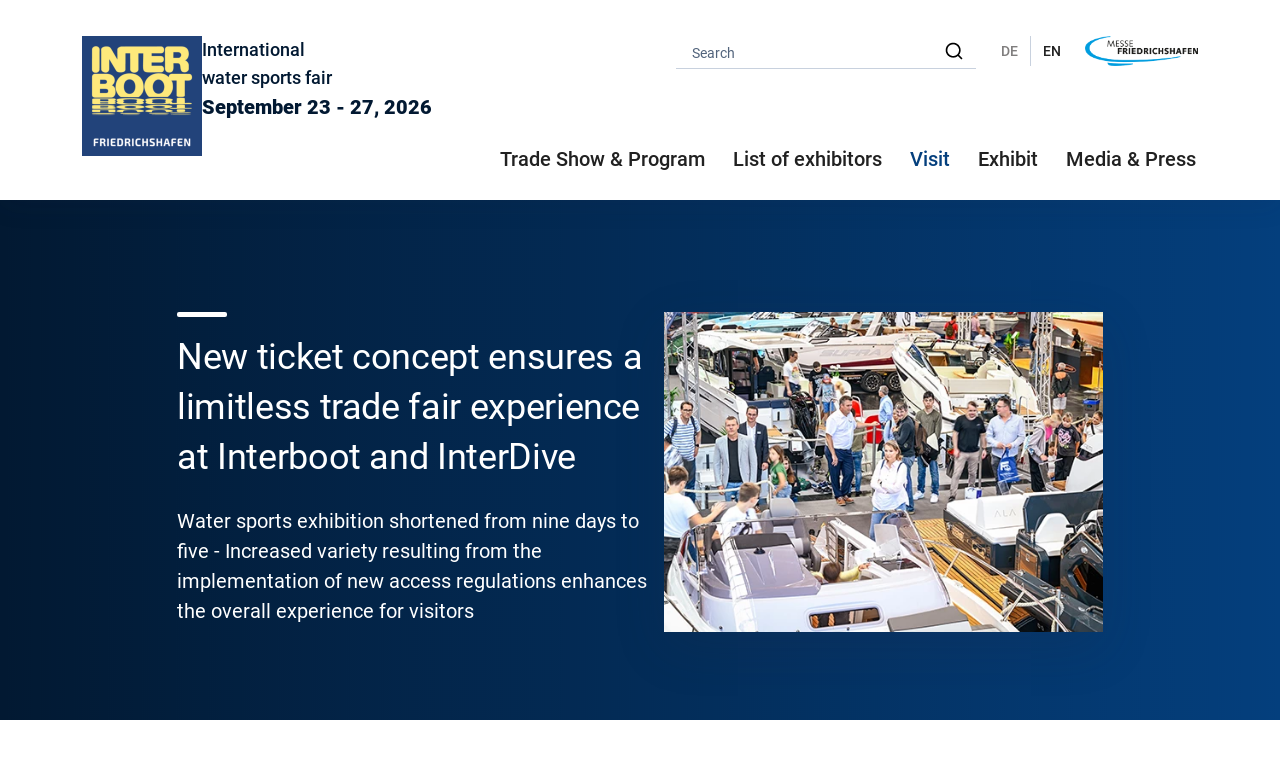

--- FILE ---
content_type: text/html; charset=UTF-8
request_url: https://www.interboot.com/visit/news/new-ticket-concept-ensures-a-limitless-trade-fair-experience-at-interboot-and-interdive
body_size: 130066
content:
<!DOCTYPE html>
<html lang="en-US">
    <head>
        
<meta charset="UTF-8">
                    <title>New ticket concept ensures a limitless trade fair experience at Interboot and InterDive | INTERBOOT</title>
        
                                                
                                                
        <meta name="robots" content="index,follow" />

        
        
        
        
        
        <link rel="canonical" href="https://www.interboot.com/visit/news/new-ticket-concept-ensures-a-limitless-trade-fair-experience-at-interboot-and-interdive" />

                    <meta name="theme-color" content="#043f7d" />
        
                <link rel="alternate" hreflang="de" href="https://www.interboot.de/besuchen/news/neues-ticketkonzept-sorgt-fuer-grenzenloses-messe-erlebnis-auf-interboot-und-interdive"/>

                                    
                <link rel="alternate" hreflang="en-US" href="https://www.interboot.com/visit/news/new-ticket-concept-ensures-a-limitless-trade-fair-experience-at-interboot-and-interdive"/>

                                    
                    <link rel="alternate" hreflang="x-default" href="https://www.interboot.de/besuchen/news/neues-ticketkonzept-sorgt-fuer-grenzenloses-messe-erlebnis-auf-interboot-und-interdive" />
        
        <meta property="og:title" content="New ticket concept ensures a limitless trade fair experience at Interboot and InterDive" />
        
        <meta property="og:image" content="https://cdn.messe-friedrichshafen.de/assets/interboot/social/_1200x630_crop_center-center_none_ns/TWB26_OGImage_1200x630-EN.jpg?v=1769589625" />
            <meta property="og:image:url" content="https://cdn.messe-friedrichshafen.de/assets/interboot/social/_1200x630_crop_center-center_none_ns/TWB26_OGImage_1200x630-EN.jpg?v=1769589625" />
            <meta property="og:image:width" content="1200" />
            <meta property="og:image:height" content="630" />
        
        <meta name="viewport" content="user-scalable=yes, width=device-width, initial-scale=1" />
        <meta name="apple-mobile-web-app-capable" content="no" />
        <meta name="referrer" content="origin-when-cross-origin" />

        <!-- Preloading --><link rel="preload" href="/frontend/css/ib/index.css?v=1769680006" as="style" />
        <link rel="preload" href="/frontend/js/index.js?v=1769679812" as="script" />

        <!-- Styles -->            <style>@charset "UTF-8";@font-face{font-style:normal;font-weight:400;src:local(""),url(/frontend/assets/fonts/bebas-neue-v14-latin-regular.woff2) format("woff2");font-family:Bebas Neue;font-display:swap}@font-face{font-style:normal;font-weight:300;src:local(""),url(/frontend/assets/fonts/roboto-v30-latin-300.woff2) format("woff2");font-family:Roboto;font-display:swap}@font-face{font-style:normal;font-weight:400;src:local(""),url(/frontend/assets/fonts/roboto-v30-latin-regular.woff2) format("woff2");font-family:Roboto;font-display:swap}@font-face{font-style:normal;font-weight:500;src:local(""),url(/frontend/assets/fonts/roboto-v30-latin-500.woff2) format("woff2");font-family:Roboto;font-display:swap}@font-face{font-style:normal;font-weight:700;src:local(""),url(/frontend/assets/fonts/roboto-v30-latin-700.woff2) format("woff2");font-family:Roboto;font-display:swap}@font-face{font-style:normal;font-weight:900;src:local(""),url(/frontend/assets/fonts/roboto-v30-latin-900.woff2) format("woff2");font-family:Roboto;font-display:swap}:root{--bs-blue:#52647c;--bs-indigo:#6610f2;--bs-purple:#6f42c1;--bs-pink:#d63384;--bs-red:#dc3545;--bs-orange:#fd7e14;--bs-yellow:#ffc107;--bs-green:#198754;--bs-teal:#20c997;--bs-cyan:#0dcaf0;--bs-black:#000;--bs-white:#fff;--bs-gray:#6c757d;--bs-gray-dark:#343a40;--bs-gray-100:#f8f9fa;--bs-gray-200:#e9ecef;--bs-gray-300:#dee2e6;--bs-gray-400:#ced4da;--bs-gray-500:#adb5bd;--bs-gray-600:#6c757d;--bs-gray-700:#495057;--bs-gray-800:#343a40;--bs-gray-900:#212529;--bs-primary:#043f7d;--bs-secondary:#ffee6c;--bs-success:#198754;--bs-info:#0dcaf0;--bs-warning:#ffc107;--bs-danger:#dc3545;--bs-light:#f8f9fa;--bs-dark:#212529;--bs-primary-rgb:4,63,125;--bs-secondary-rgb:255,238,108;--bs-success-rgb:25,135,84;--bs-info-rgb:13,202,240;--bs-warning-rgb:255,193,7;--bs-danger-rgb:220,53,69;--bs-light-rgb:248,249,250;--bs-dark-rgb:33,37,41;--bs-white-rgb:255,255,255;--bs-black-rgb:0,0,0;--bs-body-color-rgb:33,37,41;--bs-body-bg-rgb:255,255,255;--bs-font-sans-serif:system-ui,-apple-system,Segoe UI,Roboto,Ubuntu,Cantarell,Noto Sans,sans-serif,"Segoe UI",Roboto,"Helvetica Neue","Noto Sans","Liberation Sans",Arial,sans-serif,"Apple Color Emoji","Segoe UI Emoji","Segoe UI Symbol","Noto Color Emoji";--bs-font-monospace:SFMono-Regular,Menlo,Monaco,Consolas,"Liberation Mono","Courier New",monospace;--bs-gradient:linear-gradient(180deg,hsla(0,0%,100%,.15),hsla(0,0%,100%,0));--bs-body-font-family:var(--bs-font-sans-serif);--bs-body-font-size:1rem;--bs-body-font-weight:400;--bs-body-line-height:1.5;--bs-body-color:#212529;--bs-body-bg:#fff;--bs-border-width:1px;--bs-border-style:solid;--bs-border-color:#dee2e6;--bs-border-color-translucent:rgba(0,0,0,.175);--bs-border-radius:0.375rem;--bs-border-radius-sm:0.25rem;--bs-border-radius-lg:0.5rem;--bs-border-radius-xl:1rem;--bs-border-radius-2xl:2rem;--bs-border-radius-pill:50rem;--bs-link-color:#043f7d;--bs-link-hover-color:#033264;--bs-code-color:#d63384;--bs-highlight-bg:#fff3cd}*,:after,:before{box-sizing:border-box}body{-webkit-text-size-adjust:100%;-webkit-tap-highlight-color:rgba(0,0,0,0);margin:0;background-color:#fff;background-color:var(--bs-body-bg);color:#212529;color:var(--bs-body-color);font-weight:var(--bs-body-font-weight);font-size:var(--bs-body-font-size);line-height:1.5;line-height:var(--bs-body-line-height);font-family:system-ui,-apple-system,Segoe UI,Roboto,Ubuntu,Cantarell,Noto Sans,sans-serif,Helvetica Neue,Liberation Sans,Arial,Apple Color Emoji,Segoe UI Emoji,Segoe UI Symbol,Noto Color Emoji;font-family:var(--bs-body-font-family);text-align:var(--bs-body-text-align)}.h1,.h2,.h3,.h4,h1,h2,h3,h4{margin-top:0;margin-bottom:.125rem;font-weight:500;line-height:1.2}.h1,h1{font-size:calc(1.375rem + 1.5vw)}.h2,h2{font-size:calc(1.325rem + .9vw)}.h3,h3{font-size:calc(1.3rem + .6vw)}.h4,h4{font-size:calc(1.275rem + .3vw)}p{margin-top:0;margin-bottom:1rem}ul{margin-top:0;margin-bottom:1rem;padding-left:2rem}ul ul{margin-bottom:0}b,strong{font-weight:bolder}a{color:#043f7d;color:var(--bs-link-color);text-decoration:underline}a:hover{color:#033264;color:var(--bs-link-hover-color)}a:not([href]):not([class]),a:not([href]):not([class]):hover{color:inherit;text-decoration:none}code{word-wrap:break-word;color:#d63384;color:var(--bs-code-color);font-size:1em;font-size:.875em;font-family:SFMono-Regular,Menlo,Monaco,Consolas,Liberation Mono,Courier New,monospace;font-family:var(--bs-font-monospace)}a>code{color:inherit}figure{margin:0 0 1rem}img,svg{vertical-align:middle}table{border-collapse:collapse;caption-side:bottom}caption{padding-top:.5rem;padding-bottom:.5rem;color:#6c757d;text-align:left}th{text-align:inherit;text-align:-webkit-match-parent}td,th,tr{border:0 solid;border-color:inherit}label{display:inline-block}button{border-radius:0}button:focus:not(.focus-visible){outline:0}button:focus:not(:focus-visible){outline:0}button,input,select,textarea{margin:0;font-size:inherit;line-height:inherit;font-family:inherit}button,select{text-transform:none}[role=button]{cursor:pointer}select{word-wrap:normal}select:disabled{opacity:1}[list]:not([type=date]):not([type=datetime-local]):not([type=month]):not([type=week]):not([type=time])::-webkit-calendar-picker-indicator{display:none!important}[type=button],[type=reset],[type=submit],button{-webkit-appearance:button}[type=button]:not(:disabled),[type=reset]:not(:disabled),[type=submit]:not(:disabled),button:not(:disabled){cursor:pointer}::-moz-focus-inner{border-style:none;padding:0}textarea{resize:vertical}::-webkit-datetime-edit-day-field,::-webkit-datetime-edit-fields-wrapper,::-webkit-datetime-edit-hour-field,::-webkit-datetime-edit-minute,::-webkit-datetime-edit-month-field,::-webkit-datetime-edit-text,::-webkit-datetime-edit-year-field{padding:0}::-webkit-inner-spin-button{height:auto}[type=search]{-webkit-appearance:textfield;outline-offset:-2px}::-webkit-search-decoration{-webkit-appearance:none}::-webkit-color-swatch-wrapper{padding:0}::file-selector-button{-webkit-appearance:button;font:inherit}iframe{border:0}[hidden]{display:none!important}.img-fluid{max-width:100%;height:auto}.figure{display:inline-block}.container{margin-right:auto;margin-left:auto;padding-right:calc(var(--bs-gutter-x)*.5);padding-left:calc(var(--bs-gutter-x)*.5);width:100%}.container,.row{--bs-gutter-x:1.5rem;--bs-gutter-y:0}.row{display:flex;flex-wrap:wrap;margin-top:calc(var(--bs-gutter-y)*-1);margin-right:calc(var(--bs-gutter-x)*-.5);margin-left:calc(var(--bs-gutter-x)*-.5)}.row>*{flex-shrink:0;margin-top:var(--bs-gutter-y);padding-right:calc(var(--bs-gutter-x)*.5);padding-left:calc(var(--bs-gutter-x)*.5);width:100%;max-width:100%}.col{flex:1 0}.col-12{flex:0 0 auto;width:100%}.btn{--bs-btn-padding-x:0.75rem;--bs-btn-padding-y:0.375rem;--bs-btn-font-family: ;--bs-btn-font-size:1.0625rem;--bs-btn-font-weight:900;--bs-btn-line-height:2rem;--bs-btn-color:#212529;--bs-btn-bg:transparent;--bs-btn-border-width:1px;--bs-btn-border-color:transparent;--bs-btn-border-radius:0.1875rem;--bs-btn-hover-border-color:transparent;--bs-btn-box-shadow:inset 0 1px 0 hsla(0,0%,100%,.15),0 1px 1px rgba(0,0,0,.075);--bs-btn-disabled-opacity:0.65;--bs-btn-focus-box-shadow:0 0 0 0.25rem rgba(var(--bs-btn-focus-shadow-rgb),.5);-webkit-user-select:none;-moz-user-select:none;display:inline-block;vertical-align:middle;transition:color .15s ease-in-out,background-color .15s ease-in-out,border-color .15s ease-in-out,box-shadow .15s ease-in-out;cursor:pointer;border:var(--bs-btn-border-width) solid var(--bs-btn-border-color);border-radius:var(--bs-btn-border-radius);background-color:var(--bs-btn-bg);padding:var(--bs-btn-padding-y) var(--bs-btn-padding-x);color:var(--bs-btn-color);font-weight:var(--bs-btn-font-weight);font-size:var(--bs-btn-font-size);line-height:var(--bs-btn-line-height);font-family:var(--bs-btn-font-family);user-select:none;text-align:center}.btn:hover{border-color:var(--bs-btn-hover-border-color);background-color:var(--bs-btn-hover-bg);color:var(--bs-btn-hover-color)}.btn:focus-visible{outline:0;box-shadow:var(--bs-btn-focus-box-shadow);border-color:var(--bs-btn-hover-border-color);background-color:var(--bs-btn-hover-bg);color:var(--bs-btn-hover-color)}.btn.active,.btn.show,.btn:first-child:active,:not(.btn-check)+.btn:active{border-color:var(--bs-btn-active-border-color);background-color:var(--bs-btn-active-bg);color:var(--bs-btn-active-color)}.btn.active:focus-visible,.btn.show:focus-visible,.btn:first-child:active:focus-visible,:not(.btn-check)+.btn:active:focus-visible{box-shadow:var(--bs-btn-focus-box-shadow)}.btn.disabled,.btn:disabled{opacity:var(--bs-btn-disabled-opacity);border-color:var(--bs-btn-disabled-border-color);background-color:var(--bs-btn-disabled-bg);pointer-events:none;color:var(--bs-btn-disabled-color)}.btn-primary{--bs-btn-color:#fff;--bs-btn-bg:#043f7d;--bs-btn-border-color:#043f7d;--bs-btn-hover-color:#fff;--bs-btn-hover-bg:#03366a;--bs-btn-hover-border-color:#033264;--bs-btn-focus-shadow-rgb:42,92,145;--bs-btn-active-color:#fff;--bs-btn-active-bg:#033264;--bs-btn-active-border-color:#032f5e;--bs-btn-active-shadow:inset 0 3px 5px rgba(0,0,0,.125);--bs-btn-disabled-color:#fff;--bs-btn-disabled-bg:#043f7d;--bs-btn-disabled-border-color:#043f7d}.btn-lg{--bs-btn-padding-y:0.5rem;--bs-btn-padding-x:1rem;--bs-btn-font-size:1.25rem;--bs-btn-border-radius:0.5rem}.dropdown{position:relative}.dropdown-toggle{white-space:nowrap}.dropdown-toggle:after{display:inline-block;vertical-align:.255em;margin-left:.255em;border-top:.3em solid;border-right:.3em solid transparent;border-bottom:0;border-left:.3em solid transparent;content:""}.dropdown-toggle:empty:after{margin-left:0}.dropdown-menu{--bs-dropdown-zindex:1000;--bs-dropdown-min-width:10rem;--bs-dropdown-padding-x:0;--bs-dropdown-padding-y:0.5rem;--bs-dropdown-spacer:0.125rem;--bs-dropdown-font-size:1rem;--bs-dropdown-color:#212529;--bs-dropdown-bg:#fff;--bs-dropdown-border-color:var(--bs-border-color-translucent);--bs-dropdown-border-radius:0.375rem;--bs-dropdown-border-width:1px;--bs-dropdown-inner-border-radius:calc(0.375rem - 1px);--bs-dropdown-divider-bg:var(--bs-border-color-translucent);--bs-dropdown-divider-margin-y:0.125rem;--bs-dropdown-box-shadow:0 0.5rem 1rem rgba(0,0,0,.15);--bs-dropdown-link-color:#212529;--bs-dropdown-link-hover-color:#1e2125;--bs-dropdown-link-hover-bg:#e9ecef;--bs-dropdown-link-active-color:#fff;--bs-dropdown-link-active-bg:#043f7d;--bs-dropdown-link-disabled-color:#adb5bd;--bs-dropdown-item-padding-x:0.25rem;--bs-dropdown-item-padding-y:0.0625rem;--bs-dropdown-header-color:#6c757d;--bs-dropdown-header-padding-x:0.25rem;--bs-dropdown-header-padding-y:0.5rem;display:none;position:absolute;z-index:var(--bs-dropdown-zindex);margin:0;border:var(--bs-dropdown-border-width) solid var(--bs-dropdown-border-color);border-radius:var(--bs-dropdown-border-radius);background-clip:padding-box;background-color:var(--bs-dropdown-bg);padding:var(--bs-dropdown-padding-y) var(--bs-dropdown-padding-x);min-width:var(--bs-dropdown-min-width);color:var(--bs-dropdown-color);font-size:var(--bs-dropdown-font-size);list-style:none;text-align:left}.dropdown-item{display:block;clear:both;border:0;background-color:transparent;padding:var(--bs-dropdown-item-padding-y) var(--bs-dropdown-item-padding-x);width:100%;color:var(--bs-dropdown-link-color);font-weight:400;text-align:inherit;text-decoration:none;white-space:nowrap}.dropdown-item:focus,.dropdown-item:hover{background-color:var(--bs-dropdown-link-hover-bg);color:var(--bs-dropdown-link-hover-color)}.dropdown-item.active,.dropdown-item:active{background-color:var(--bs-dropdown-link-active-bg);color:var(--bs-dropdown-link-active-color);text-decoration:none}.dropdown-item.disabled,.dropdown-item:disabled{background-color:transparent;pointer-events:none;color:var(--bs-dropdown-link-disabled-color)}.dropdown-menu.show{display:block}.nav{--bs-nav-link-padding-x:1rem;--bs-nav-link-padding-y:0.5rem;--bs-nav-link-font-weight: ;--bs-nav-link-color:var(--bs-link-color);--bs-nav-link-hover-color:var(--bs-link-hover-color);--bs-nav-link-disabled-color:#6c757d;display:flex;flex-wrap:wrap;margin-bottom:0;padding-left:0;list-style:none}.nav-link{display:block;transition:color .15s ease-in-out,background-color .15s ease-in-out,border-color .15s ease-in-out;padding:var(--bs-nav-link-padding-y) var(--bs-nav-link-padding-x);color:var(--bs-nav-link-color);font-weight:var(--bs-nav-link-font-weight);font-size:var(--bs-nav-link-font-size);text-decoration:none}.nav-link:focus,.nav-link:hover{color:var(--bs-nav-link-hover-color)}.nav-link.disabled{cursor:default;pointer-events:none;color:var(--bs-nav-link-disabled-color)}.nav-tabs{--bs-nav-tabs-border-width:1px;--bs-nav-tabs-border-color:#dee2e6;--bs-nav-tabs-border-radius:0.375rem;--bs-nav-tabs-link-hover-border-color:#e9ecef #e9ecef #dee2e6;--bs-nav-tabs-link-active-color:#495057;--bs-nav-tabs-link-active-bg:#fff;--bs-nav-tabs-link-active-border-color:#dee2e6 #dee2e6 #fff;border-bottom:var(--bs-nav-tabs-border-width) solid var(--bs-nav-tabs-border-color)}.nav-tabs .nav-link{margin-bottom:calc(var(--bs-nav-tabs-border-width)*-1);border:var(--bs-nav-tabs-border-width) solid transparent;border-top-right-radius:var(--bs-nav-tabs-border-radius);border-top-left-radius:var(--bs-nav-tabs-border-radius);background:none}.nav-tabs .nav-link:focus,.nav-tabs .nav-link:hover{border-color:var(--bs-nav-tabs-link-hover-border-color);isolation:isolate}.nav-tabs .nav-link.disabled,.nav-tabs .nav-link:disabled{border-color:transparent;background-color:transparent;color:var(--bs-nav-link-disabled-color)}.nav-tabs .nav-item.show .nav-link,.nav-tabs .nav-link.active{border-color:var(--bs-nav-tabs-link-active-border-color);background-color:var(--bs-nav-tabs-link-active-bg);color:var(--bs-nav-tabs-link-active-color)}.nav-tabs .dropdown-menu{margin-top:calc(var(--bs-nav-tabs-border-width)*-1);border-top-right-radius:0;border-top-left-radius:0}.nav-pills{--bs-nav-pills-border-radius:0.375rem;--bs-nav-pills-link-active-color:#fff;--bs-nav-pills-link-active-bg:#043f7d}.nav-pills .nav-link{border:0;border-radius:var(--bs-nav-pills-border-radius);background:none}.nav-pills .nav-link:disabled{border-color:transparent;background-color:transparent;color:var(--bs-nav-link-disabled-color)}.nav-pills .nav-link.active,.nav-pills .show>.nav-link{background-color:var(--bs-nav-pills-link-active-bg);color:var(--bs-nav-pills-link-active-color)}.navbar{--bs-navbar-padding-x:0;--bs-navbar-padding-y:0.125rem;--bs-navbar-color:rgba(0,0,0,.55);--bs-navbar-hover-color:rgba(0,0,0,.7);--bs-navbar-disabled-color:rgba(0,0,0,.3);--bs-navbar-active-color:rgba(0,0,0,.9);--bs-navbar-brand-padding-y:0.3125rem;--bs-navbar-brand-margin-end:1rem;--bs-navbar-brand-font-size:1.25rem;--bs-navbar-brand-color:rgba(0,0,0,.9);--bs-navbar-brand-hover-color:rgba(0,0,0,.9);--bs-navbar-nav-link-padding-x:0.5rem;--bs-navbar-toggler-padding-y:0.25rem;--bs-navbar-toggler-padding-x:0.75rem;--bs-navbar-toggler-font-size:1.25rem;--bs-navbar-toggler-icon-bg:url("data:image/svg+xml,%3csvg xmlns='http://www.w3.org/2000/svg' viewBox='0 0 30 30'%3e%3cpath stroke='rgba%280, 0, 0, 0.55%29' stroke-linecap='round' stroke-miterlimit='10' stroke-width='2' d='M4 7h22M4 15h22M4 23h22'/%3e%3c/svg%3e");--bs-navbar-toggler-border-color:rgba(0,0,0,.1);--bs-navbar-toggler-border-radius:0.1875rem;--bs-navbar-toggler-focus-width:0.25rem;--bs-navbar-toggler-transition:box-shadow 0.15s ease-in-out;position:relative;flex-wrap:wrap;padding:var(--bs-navbar-padding-y) var(--bs-navbar-padding-x)}.navbar,.navbar>.container{display:flex;justify-content:space-between;align-items:center}.navbar>.container{flex-wrap:inherit}.navbar-nav{--bs-nav-link-padding-x:0;--bs-nav-link-padding-y:0.5rem;--bs-nav-link-font-weight: ;--bs-nav-link-color:var(--bs-navbar-color);--bs-nav-link-hover-color:var(--bs-navbar-hover-color);--bs-nav-link-disabled-color:var(--bs-navbar-disabled-color);display:flex;flex-direction:column;margin-bottom:0;padding-left:0;list-style:none}.navbar-nav .nav-link.active,.navbar-nav .show>.nav-link{color:var(--bs-navbar-active-color)}.navbar-nav .dropdown-menu{position:static}.d-block{display:block!important}.d-flex{display:flex!important}.d-none{display:none!important}.position-relative{position:relative!important}.border{border:1px solid #dee2e6!important;border:var(--bs-border-width) var(--bs-border-style) var(--bs-border-color)!important}.justify-content-center{justify-content:center!important}.justify-content-between{justify-content:space-between!important}.align-items-center{align-items:center!important}.mx-0{margin-right:0!important;margin-left:0!important}.px-0{padding-right:0!important;padding-left:0!important}.text-muted{--bs-text-opacity:1;color:#6c757d!important}.bg-primary{--bs-bg-opacity:1;background-color:rgba(4,63,125,var(--bs-bg-opacity))!important;background-color:rgba(var(--bs-primary-rgb),var(--bs-bg-opacity))!important}.bg-secondary{--bs-bg-opacity:1;background-color:rgba(255,238,108,var(--bs-bg-opacity))!important;background-color:rgba(var(--bs-secondary-rgb),var(--bs-bg-opacity))!important}.visible{visibility:visible!important}.invisible{visibility:hidden!important}::-moz-selection{background:#043f7d;color:#fff}::selection{background:#043f7d;color:#fff}html{-webkit-user-select:text;-moz-user-select:text;-webkit-font-smoothing:antialiased;scroll-behavior:smooth;scroll-padding-top:20px;touch-action:manipulation;user-select:text}body{margin-bottom:0;height:100vh;color:#212121;font-weight:400;font-size:1rem;line-height:1.625rem;font-family:Roboto,Arial}#wrapper,body.scroll-hidden{overflow:hidden}#wrapper{position:relative}#wrapper:after{display:block;position:fixed;top:0;left:0;visibility:hidden;opacity:0;z-index:1005;transition:.2s;background-color:rgba(0,0,0,.6);width:100%;height:100%;content:""}#wrapper.overlay:after{visibility:visible;opacity:1}a{position:relative;z-index:55;transition:color .2s;font-weight:500;text-decoration:none}a:hover{color:#efc11f}ul{margin:0;padding:0;list-style:none}b,strong{font-weight:700}.bg-primary{background:#043f7d}.bg-secondary{background:#ffee6c}.bg-brand-gradient{background:linear-gradient(90deg,#021932 .2%,#043f7d)}.bg-primary-dark-gradient{background:linear-gradient(180deg,#296aaf,#a1c6ec)}.overlay-brand-gradient{display:inline-block;position:relative}.overlay-brand-gradient:after{display:block;position:absolute;top:0;left:0;z-index:21;mix-blend-mode:hard-light;background:linear-gradient(325deg,#9bb2cb -13%,hsla(0,0%,100%,0) 30%,hsla(0,0%,100%,0) 0);width:100%;height:100%;content:""}.overlay-text-gradient{position:relative}.overlay-text-gradient:before{display:block;position:absolute;top:0;left:0;opacity:.7;z-index:20;background:linear-gradient(0deg,transparent .52%,#000);width:100%;height:50%;content:""}main{margin:0 auto;padding:0 .5rem}main section{margin-bottom:4rem}main section.cover{margin-right:-.5rem;margin-left:-.5rem}main section.margin-small{margin-bottom:4rem}main section.bg-brand-gradient{background:linear-gradient(90deg,#021932 .2%,#043f7d)}main section.bg-brand-gradient+.bg-grey{margin-top:-4rem}main section.bg-footer,main section.bg-grey{margin-right:-.5rem;margin-left:-.5rem;background:#f5f5f5;padding:3rem .5rem}main section.bg-footer+.bg-brand-gradient,main section.bg-footer+.bg-grey,main section.bg-grey+.bg-brand-gradient,main section.bg-grey+.bg-grey{margin-top:-4rem}main section.bg-grey+.bg-grey{margin-top:-6rem}main section.bg-footer{background:#021932}main section.ce-headline+.bg-brand-gradient,main section.ce-headline+.bg-grey{margin-top:-4rem}main section:last-child.bg-brand-gradient,main section:last-child.bg-footer,main section:last-child.bg-grey{margin-bottom:0}.scrollable,figure.table{position:relative;padding-bottom:.5rem;overflow-x:visible;overflow-y:hidden}.scrollable::-webkit-scrollbar,figure.table::-webkit-scrollbar{border-radius:.375rem;height:.375rem}.scrollable::-webkit-scrollbar-track,figure.table::-webkit-scrollbar-track{background-color:#fff}.scrollable::-webkit-scrollbar-thumb,figure.table::-webkit-scrollbar-thumb{background-color:#eaeaea}.bg-pattern{position:relative;overflow:hidden}.bg-pattern:after,.bg-pattern:before{-webkit-mask:url(/frontend/assets/img/bg-pattern.svg);-webkit-mask-size:.6875rem;display:block;position:absolute;mask:url(/frontend/assets/img/bg-pattern.svg);mask-size:.6875rem;width:5rem;height:5rem;content:""}.bg-pattern:before{top:-1.875rem;left:.25rem;opacity:.4;background-color:#fff}.bg-pattern:after{right:0;bottom:-1.875rem;opacity:.4;background-color:#121212}.info-icon{-webkit-mask-image:url(/frontend/assets/img/icon-info.svg);position:relative;z-index:55;mask-image:url(/frontend/assets/img/icon-info.svg);cursor:pointer;background-color:#043f7d;aspect-ratio:1/1;width:1.125rem}.logo{display:flex;gap:1rem}.logo__image{display:flex;width:4rem}.logo__slogan{color:#021932}.logo__slogan .meta{margin-bottom:0;font-weight:500;font-size:.75rem;line-height:1.125rem}.logo__slogan .date{margin-bottom:0;font-weight:700;font-size:1rem;line-height:1.625rem}.divider{background-color:#c8d1de;height:.0625rem}.img-fit{-o-object-fit:cover;object-fit:cover}.img-contain,.img-fit{width:100%;height:100%}.img-contain{-o-object-fit:contain;object-fit:contain}.img-scale-down{-o-object-fit:scale-down;width:100%;height:100%;object-fit:scale-down}.responsive-video{display:block;position:relative;padding-top:56.25%;width:100%;overflow:hidden}.responsive-video.blocked{padding-top:0}.responsive-video iframe,.responsive-video video{-o-object-fit:cover;position:absolute;top:0;right:0;bottom:0;left:0;border:0;width:100%;height:100%;object-fit:cover}.responsive-video .uc-embedding-container{width:100%!important;max-height:none!important}.flex-video video{display:block;width:100%;height:auto}.links{display:flex;flex-wrap:wrap;gap:1.25rem}.links.centered{justify-content:center}body.bg-grey,section.bg-grey{background-color:#f5f5f5}body.bg-grey .listing .list-item,section.bg-grey .listing .list-item{box-shadow:0 .75rem 1rem 0 rgba(40,41,61,.04);background-color:#fff}body.bg-grey .listing .list-item .badge,section.bg-grey .listing .list-item .badge{background-color:#fff}body.bg-grey .contacts .contact,section.bg-grey .contacts .contact{box-shadow:0 .75rem 1rem 0 rgba(40,41,61,.04);background-color:#fff!important;padding-right:1.5rem;padding-left:1.5rem}body.bg-grey .icon-teaser .item,body.bg-grey .paging>*,body.bg-grey .partner .item,body.bg-grey .quicklink,section.bg-grey .icon-teaser .item,section.bg-grey .paging>*,section.bg-grey .partner .item,section.bg-grey .quicklink{box-shadow:0 .75rem 1rem 0 rgba(40,41,61,.04);background-color:#fff}body.bg-grey .az-list>div.active,body.bg-grey .ce-downloads .download,body.bg-grey .ce-mediaroom .mediaroom .pressphotos-details .item,body.bg-grey .ce-speaker .speaker,body.bg-grey .filter-list-group .filter,body.bg-grey .usercentrics-message .message-content,section.bg-grey .az-list>div.active,section.bg-grey .ce-downloads .download,section.bg-grey .ce-mediaroom .mediaroom .pressphotos-details .item,section.bg-grey .ce-speaker .speaker,section.bg-grey .filter-list-group .filter,section.bg-grey .usercentrics-message .message-content{background-color:#fff!important}body.bg-grey .ce-speaker .speaker .image .placeholder,section.bg-grey .ce-speaker .speaker .image .placeholder{background-color:#f5f5f5}.social-media-wrapper{display:flex;flex-wrap:wrap;gap:1rem}.social-media-wrapper a{display:block;position:relative;background:url(/frontend/assets/img/iconset.png);background-size:200px 130px;width:1.8125rem;height:1.8125rem}.social-media-wrapper a.facebook{background-position:0 0}.social-media-wrapper a.instagram{background-position:-40px 0}.social-media-wrapper a.linkedin{background-position:-80px 0}.social-media-wrapper a.vimeo{background-position:-120px 0}.social-media-wrapper a.youtube{background-position:-160px 0;width:1.875rem}.social-media-wrapper a.xing{background-position:0 -40px}.social-media-wrapper a.iphoneapp{background-position:-40px -40px}.social-media-wrapper a.androidapp{background-position:-80px -40px}.social-media-wrapper a.hiproduct{background-position:-120px -40px}.social-media-wrapper a.twitter,.social-media-wrapper a.x{background-position:-160px -40px}.social-media-wrapper a.tiktok{background-position:0 -80px}.social-media-wrapper a.pdfdownload{-webkit-mask:url(/frontend/assets/img/icon-pdf.svg) no-repeat;-webkit-mask-position:.1875rem 0;mask:url(/frontend/assets/img/icon-pdf.svg) no-repeat;mask-position:.1875rem 0;background-image:none;background-color:#043f7d}.max-width-80{max-width:50rem}.grecaptcha-badge{z-index:1000}.shadow-1{box-shadow:0 .5rem 1rem 0 rgba(40,41,61,.04)}.shadow-2{box-shadow:0 .75rem 1rem 0 rgba(40,41,61,.04)}.shadow-3{box-shadow:0 .5rem 1.5rem 0 rgba(40,41,61,.08)}.shadow-4{box-shadow:0 1rem 3rem 0 rgba(40,41,61,.16)}.shadow-5{box-shadow:0 1.5rem 3.25rem 0 rgba(40,41,61,.28)}.ce-popup,.top-button-element{opacity:0}#header{position:relative;z-index:1025;box-shadow:0 .5rem 1.5rem 0 rgba(40,41,61,.08);background-color:#fff}#header .header-container{z-index:50;background-color:#fff}#header .header__content{align-items:flex-start;padding:1.5rem .5rem;width:100%;height:10.375rem}#header .header__content__top{display:flex;flex-direction:column;justify-content:space-between;height:100%}#header .header__content .logo{margin-bottom:1.5rem}#header .header__content .meta-bar{display:flex;position:relative;justify-content:flex-end;align-items:center;height:1.875rem}#header .header__content .meta-bar .item{border-left:.0625rem solid #c8d1de;padding:0 1rem}#header .header__content .meta-bar .item:first-child{border-left:0}#header .header__content .meta-bar .nav-button{position:relative;cursor:pointer;margin-left:2rem;width:1.5rem;height:100%}#header .header__content .meta-bar .nav-button:before{display:block;position:absolute;top:0;left:-1.25rem;background-color:#c8d1de;width:.0625rem;height:100%;content:""}#header .header__content .meta-bar .nav-button>div{position:absolute;top:50%;left:50%;transform-origin:center center;transition:.2s;margin-top:-.125rem;margin-left:-.625rem;border-radius:.125rem;background-color:#212121;width:1.25rem;height:.1875rem}#header .header__content .meta-bar .nav-button>div:first-child{margin-top:-.5625rem}#header .header__content .meta-bar .nav-button>div:last-child{margin-top:.3125rem}#header .header__content .meta-bar .nav-button.open>div:first-child{opacity:0}#header .header__content .meta-bar .nav-button.open>div:nth-child(2){transform:rotate(45deg)}#header .header__content .meta-bar .nav-button.open>div:nth-child(3){transform:rotate(-45deg)}#header .header__content .meta-bar .nav-button.open>div:last-child{opacity:0}#header .header__content .meta-bar .search-container{display:flex;align-items:center;height:100%}#header .header__content .meta-bar .search-container .search-field{z-index:70;width:calc(100% + 4px)}#header .header__content .meta-bar .search-container .search-field .aa-DetachedSearchButton{box-shadow:none;border:initial;background:none;padding:0;width:auto;height:100%}#header .header__content .meta-bar .search-container .search-field .aa-DetachedSearchButtonPlaceholder,#header .header__content .meta-bar .search-container .search-field .aa-DetachedSearchButtonQuery{display:none}#header .header__content .meta-bar .search-container .icon-search{position:relative}#header .header__content .meta-bar .search-container .icon-search:before{-webkit-mask:url(/frontend/assets/img/icon-magnifying-glass.svg) no-repeat;-webkit-mask-size:cover;display:block;position:absolute;top:50%;left:50%;transform:translate(-50%,-50%);mask:url(/frontend/assets/img/icon-magnifying-glass.svg) no-repeat;mask-size:cover;background-color:#212121;width:1.25rem;height:1.25rem;content:""}#header .header__content .meta-bar .languages{display:flex;position:absolute;top:0;left:-.75rem;margin-bottom:0;height:1.875rem;font-weight:500;font-size:.875rem;line-height:1.375rem}#header .header__content .meta-bar .languages a,#header .header__content .meta-bar .languages span{border-left:.0625rem solid #c8d1de;padding:0 .75rem;color:#807e7e}#header .header__content .meta-bar .languages a:first-child,#header .header__content .meta-bar .languages span:first-child{border:0}#header .header__content .meta-bar .languages a.current,#header .header__content .meta-bar .languages span.current{color:#212121}#header .header__content .meta-bar .languages a{transition:color .2s}#header .header__content .meta-bar .languages a:hover{color:#043f7d}#header .header__content .meta-bar .languages>*{display:flex;align-items:center}#header .header__content .meta-bar .logo-mfn{flex-shrink:0;order:4;margin-left:.75rem;height:1.875rem}#header .header__content .meta-bar .logo-mfn img{width:auto;height:100%}body.nav-hidden .header__banner{grid-template-rows:0fr!important}.header__banner{display:grid;position:relative;grid-template-rows:0fr;align-items:end;z-index:51;transition:grid-template-rows .5s;box-shadow:none;overflow:hidden}.header__banner>div{overflow:hidden}.header__banner.show{grid-template-rows:1fr;box-shadow:0 .5rem 1.5rem 0 rgba(40,41,61,.08)}.header__banner.show .close{opacity:1}.header__banner.invisible{display:none}.header__banner__content{margin-bottom:0;background-color:#033264;padding:.6875rem 3.125rem;color:#fff;font-weight:400;font-size:.875rem;line-height:1.375rem;text-align:center}.header__banner__content p:last-child{margin-bottom:0}.header__banner__content a{transition:text-underline-offset .2s;color:#fff;font-weight:700;text-decoration:underline;text-underline-offset:.15625rem}.header__banner__content a:hover{text-underline-offset:.3125rem}.header__banner__content .close{right:.625rem;opacity:0;transition:opacity .5s;transition-delay:.5s;border:0;background-color:transparent}.header__banner__content .close,.header__banner__content .close:before{position:absolute;top:50%;transform:translate(-50%,-50%);width:1.25rem;height:1.25rem}.header__banner__content .close:before{-webkit-mask:url(/frontend/assets/img/icon-close.svg) no-repeat;-webkit-mask-size:cover;display:block;left:50%;mask:url(/frontend/assets/img/icon-close.svg) no-repeat;mask-size:cover;background-color:#fff;content:""}#navigation{position:absolute;top:10.375rem;left:100%;transition:left .5s,margin-top .5s;background-color:#fff;width:100%}#navigation.open{left:0}#navigation .navbar .navbar-nav{border-top:.0625rem solid #eaeaea}#navigation .navbar .navbar-nav .nav-item{position:static;border-bottom:.0625rem solid #eaeaea}#navigation .navbar .navbar-nav .nav-item .nav-link{position:relative;margin-bottom:0;padding:1rem 2.5rem 1rem 1rem;color:#212121;font-weight:500;font-size:.875rem;line-height:1.375rem}#navigation .navbar .navbar-nav .nav-item .nav-link.active,#navigation .navbar .navbar-nav .nav-item .nav-link.show,#navigation .navbar .navbar-nav .nav-item .nav-link:active,#navigation .navbar .navbar-nav .nav-item .nav-link:hover{background-color:#fffce2}#navigation .navbar .navbar-nav .nav-item .nav-link.dropdown-toggle:after{-webkit-mask:url(/frontend/assets/img/icon-chevron.svg) no-repeat;-webkit-mask-size:cover;display:block;position:absolute;top:50%;right:1rem;transform:translate(-50%,-50%);mask:url(/frontend/assets/img/icon-chevron.svg) no-repeat;mask-size:cover;margin:0;border:0;background-color:#212121;width:.6875rem;height:.6875rem}#navigation .navbar .navbar-nav .nav-item .dropdown-menu{transition:left .5s;border:0;border-top:.0625rem solid #eaeaea;border-radius:0;padding:0;width:100%;min-height:22.125rem}#navigation .navbar .navbar-nav .nav-item .dropdown-menu li{border-bottom:.0625rem solid #eaeaea}#navigation .navbar .navbar-nav .nav-item .dropdown-menu li .dropdown-item{position:relative;transition:color .2s,background-color .2s;margin-bottom:0;padding:1rem 2.5rem 1rem 1rem;color:#212121;font-weight:400;font-size:.875rem;line-height:1.375rem}#navigation .navbar .navbar-nav .nav-item .dropdown-menu li .dropdown-item.active,#navigation .navbar .navbar-nav .nav-item .dropdown-menu li .dropdown-item:active,#navigation .navbar .navbar-nav .nav-item .dropdown-menu li .dropdown-item:hover{background-color:#f5f5f5;color:#043f7d;font-weight:500}#navigation .navbar .navbar-nav .nav-item .dropdown-menu li.back .dropdown-item{background-color:#f5f5f5;padding-right:1rem;padding-left:2.5rem}#navigation .navbar .navbar-nav .nav-item .dropdown-menu li.back .dropdown-item:after{-webkit-mask:url(/frontend/assets/img/icon-chevron.svg) no-repeat;-webkit-mask-size:cover;display:block;position:absolute;top:50%;left:1rem;transform:translateY(-50%) rotate(180deg);mask:url(/frontend/assets/img/icon-chevron.svg) no-repeat;mask-size:cover;background-color:#043f7d;aspect-ratio:1/1;width:.8125rem;content:""}#navigation .navbar .navbar-nav .nav-item .dropdown-menu li.highlight .dropdown-item{font-weight:500}#navigation .navbar .navbar-nav .nav-item .dropdown-menu li.button{padding:1rem 1.5rem}#navigation .navbar .navbar-nav .nav-item .dropdown-menu li.button .dropdown-item{transition:.2s;border-radius:.1875rem;background-color:#043f7d;padding:.75rem 1rem;color:#fff;font-weight:900;text-align:center}#navigation .navbar .navbar-nav .nav-item .dropdown-menu li.button .dropdown-item:hover{background-color:#efc11f}#navigation .navbar .navbar-nav .nav-item .dropdown-menu li.button .dropdown-item:after{display:none}#navigation .btn-nav{padding:1.5rem 1rem}#navigation .btn-nav .btn{justify-content:center;width:100%}.btn{-webkit-appearance:none;-moz-appearance:none;display:inline-flex;position:relative;align-items:center;appearance:none;transition:background-color .2s,color .2s;border:0;padding:.25rem 1.75rem;font-size:.875rem;text-decoration:none;white-space:nowrap}.btn:hover{color:#fff}.btn:before{margin-right:.5rem}.btn:after,.btn:before{background-color:#fff;height:.875rem}.btn:after{margin-left:.5rem}.btn>img,.btn>svg{height:.875rem}.btn-primary{background-color:#043f7d;color:#fff}.btn-primary:hover{background-color:#efc11f!important;color:#fff!important}.btn-white{background-color:#fff;color:#021932}.btn-white:hover{background-color:#fff!important;color:#efc11f!important}.btn-brand-gradient{transition:background-size .2s;background-image:linear-gradient(90deg,#021932 .2%,#043f7d);background-size:100% 100%;color:#fff}.btn-brand-gradient:hover{background-size:500% 100%;color:#fff!important}.btn-border{transition:box-shadow .2s,color .2s;box-shadow:inset 0 0 0 .125rem #043f7d;color:#043f7d}.btn-border:after,.btn-border:before{background-color:#043f7d}.btn-border:hover{box-shadow:inset 0 0 0 .125rem #efc11f;color:#efc11f!important}.btn-border:hover:after,.btn-border:hover:before{background-color:#efc11f}.btn-border.white{box-shadow:inset 0 0 0 .125rem #fff;color:#fff}.btn-border.white:hover{background-color:#fff!important;color:#021932!important}.btn-border.blue{box-shadow:inset 0 0 0 .125rem #52647c;color:#52647c}.btn-border.blue:hover{background-color:#52647c!important;color:#fff!important}.btn-border.bookmark{padding:.25rem .5rem;height:1.875rem}.btn-border.bookmark:before{-webkit-mask:url(/frontend/assets/img/icon-star.svg) no-repeat;-webkit-mask-size:cover;display:inline-block;mask:url(/frontend/assets/img/icon-star.svg) no-repeat;mask-size:cover;transition:background-color .2s;margin-right:.5rem;background-color:#043f7d;width:1rem;height:1rem;content:""}.btn-border.bookmark:hover:before{background-color:#efc11f}.btn-lg:after,.btn-lg>img,.btn-lg>svg{height:1rem}.btn-icon{right:.75rem;bottom:.75rem;z-index:55;border:.125rem solid #fff;border-radius:.1875rem;padding:0!important;width:2rem}.btn-icon,.btn-icon:after{position:absolute;transition:.2s;aspect-ratio:1/1}.btn-icon:after{-webkit-mask:url(/frontend/assets/img/icon-plus.svg) no-repeat;-webkit-mask-size:contain;display:block;top:50%;left:50%;transform:translate(-50%,-50%);mask:url(/frontend/assets/img/icon-plus.svg) no-repeat;mask-size:contain;margin-left:0;background-color:#fff;width:46%;content:""}.btn-icon:hover{border-color:#efc11f}.btn-icon:hover:after{background-color:#efc11f}.btn-icon-blue{border-color:#043f7d}.btn-icon-blue:after{background-color:#043f7d}.btn-icon-white-full{border-color:#fff!important;background-color:#fff!important}.btn-icon-white-full:after{background-color:#021932}.btn-icon-white-full:hover:after{background-color:#efc11f}.btn-loading{min-width:6.25rem;pointer-events:none;text-indent:-999rem}.btn-loading:after{-webkit-mask-image:none;display:block;position:absolute;top:50%;left:50%;transform:translate(-50%,-50%);mask-image:none;margin:0;background:url(/frontend/assets/img/loading.svg) no-repeat;background-size:cover;background-color:transparent;aspect-ratio:1/1;height:100%!important;content:""}.btn-custom-icon img,.btn-custom-icon svg{margin-left:.5rem;width:auto;color:#fff}.link-underline{position:relative}.link-underline:before{display:block;position:absolute;bottom:-.1875rem;left:0;opacity:0;transition:opacity .2s,bottom .2s;background-color:#fff;width:100%;height:.0625rem;content:""}.link-underline:hover:before{bottom:-.0625rem;opacity:1}.link-box{position:absolute;top:0;left:0;z-index:50;width:100%;height:100%}.h1,h1{position:relative;margin-bottom:1.5rem;padding-top:1.25rem;color:#212121;font-weight:400;font-size:1.5rem;line-height:2.125rem}.h1:before,h1:before{display:block;position:absolute;top:0;left:0;border-radius:.1875rem;background-color:#043f7d;width:1.875rem;height:.1875rem;content:""}.h2,h2{position:relative;margin-bottom:5.25rem;font-weight:500;font-size:1.25rem;line-height:1.875rem}.h2:after,h2:after{-webkit-mask:url(/frontend/assets/img/bg-pattern.svg);-webkit-mask-size:.6875rem;display:block;position:absolute;bottom:-3rem;left:0;mask:url(/frontend/assets/img/bg-pattern.svg);mask-size:.6875rem;background-color:#52647c;width:100%;height:1.875rem;content:""}.no-line.h2,h2.no-line{margin-bottom:1.25rem}.no-line.h2:after,h2.no-line:after{display:none}.h3,h3{margin-bottom:1.25rem;font-weight:500;font-size:1.125rem;line-height:1.75rem}.h4,h4{margin-bottom:1rem;font-weight:700;font-size:1rem;line-height:1.625rem}
/*! @algolia/autocomplete-theme-classic 1.17.0 | MIT License | © Algolia, Inc. and contributors | https://github.com/algolia/autocomplete */:root{--aa-search-input-height:44px;--aa-input-icon-size:20px;--aa-base-unit:16;--aa-spacing-factor:1;--aa-spacing:calc(var(--aa-base-unit)*var(--aa-spacing-factor)*1px);--aa-spacing-half:calc(var(--aa-spacing)/2);--aa-panel-max-height:650px;--aa-base-z-index:9999;--aa-font-size:calc(var(--aa-base-unit)*1px);--aa-font-family:inherit;--aa-font-weight-medium:500;--aa-font-weight-semibold:600;--aa-font-weight-bold:700;--aa-icon-size:20px;--aa-icon-stroke-width:1.6;--aa-icon-color-rgb:119,119,163;--aa-icon-color-alpha:1;--aa-action-icon-size:20px;--aa-text-color-rgb:38,38,39;--aa-text-color-alpha:1;--aa-primary-color-rgb:62,52,211;--aa-primary-color-alpha:0.2;--aa-muted-color-rgb:128,126,163;--aa-muted-color-alpha:0.6;--aa-panel-border-color-rgb:128,126,163;--aa-panel-border-color-alpha:0.3;--aa-input-border-color-rgb:128,126,163;--aa-input-border-color-alpha:0.8;--aa-background-color-rgb:255,255,255;--aa-background-color-alpha:1;--aa-input-background-color-rgb:255,255,255;--aa-input-background-color-alpha:1;--aa-selected-color-rgb:179,173,214;--aa-selected-color-alpha:0.205;--aa-description-highlight-background-color-rgb:245,223,77;--aa-description-highlight-background-color-alpha:0.5;--aa-detached-media-query:(max-width:680px);--aa-detached-modal-media-query:(min-width:680px);--aa-detached-modal-max-width:680px;--aa-detached-modal-max-height:500px;--aa-overlay-color-rgb:115,114,129;--aa-overlay-color-alpha:0.4;--aa-panel-shadow:0 0 0 1px rgba(35,38,59,.1),0 6px 16px -4px rgba(35,38,59,.15);--aa-scrollbar-width:13px;--aa-scrollbar-track-background-color-rgb:234,234,234;--aa-scrollbar-track-background-color-alpha:1;--aa-scrollbar-thumb-background-color-rgb:var(--aa-background-color-rgb);--aa-scrollbar-thumb-background-color-alpha:1}body.dark,body[data-theme=dark]{--aa-text-color-rgb:183,192,199;--aa-primary-color-rgb:146,138,255;--aa-muted-color-rgb:146,138,255;--aa-input-background-color-rgb:0,3,9;--aa-background-color-rgb:21,24,42;--aa-selected-color-rgb:146,138,255;--aa-selected-color-alpha:0.25;--aa-description-highlight-background-color-rgb:0 255 255;--aa-description-highlight-background-color-alpha:0.25;--aa-icon-color-rgb:119,119,163;--aa-panel-shadow:inset 1px 1px 0 0 #2c2e40,0 3px 8px 0 #000309;--aa-scrollbar-track-background-color-rgb:44,46,64;--aa-scrollbar-thumb-background-color-rgb:var(--aa-background-color-rgb)}.aa-Autocomplete *,.aa-DetachedFormContainer *,.aa-Panel *{box-sizing:border-box}.aa-Autocomplete,.aa-DetachedFormContainer,.aa-Panel{margin:0;padding:0;color:#262627;color:rgba(var(--aa-text-color-rgb),var(--aa-text-color-alpha));font-weight:400;font-size:16px;font-size:1rem;font-size:var(--aa-font-size);line-height:1em;font-family:inherit;font-family:var(--aa-font-family);text-align:left}.aa-Form{display:flex;position:relative;align-items:center;margin:0;border:1px solid rgba(91,151,215,.8);border:1px solid rgba(var(--aa-input-border-color-rgb),var(--aa-input-border-color-alpha));border-radius:3px;background-color:#fff;background-color:#f5f5f5;background-color:rgba(var(--aa-input-background-color-rgb),var(--aa-input-background-color-alpha));width:100%;line-height:1em}.aa-Form[focus-within]{outline:medium none currentColor;box-shadow:0 0 0 2px rgba(62,52,211,.2),inset 0 0 0 2px rgba(62,52,211,.2);box-shadow:0 0 0 2px rgba(4,63,125,.2),inset 0 0 0 2px rgba(4,63,125,.2);box-shadow:rgba(var(--aa-primary-color-rgb),var(--aa-primary-color-alpha)) 0 0 0 2px,inset rgba(var(--aa-primary-color-rgb),var(--aa-primary-color-alpha)) 0 0 0 2px;border-color:#043f7d;border-color:rgba(var(--aa-primary-color-rgb),1)}.aa-Form:focus-within{outline:medium none currentColor;box-shadow:0 0 0 2px rgba(62,52,211,.2),inset 0 0 0 2px rgba(62,52,211,.2);box-shadow:0 0 0 2px rgba(4,63,125,.2),inset 0 0 0 2px rgba(4,63,125,.2);box-shadow:rgba(var(--aa-primary-color-rgb),var(--aa-primary-color-alpha)) 0 0 0 2px,inset rgba(var(--aa-primary-color-rgb),var(--aa-primary-color-alpha)) 0 0 0 2px;border-color:#043f7d;border-color:rgba(var(--aa-primary-color-rgb),1)}.aa-InputWrapperPrefix{display:flex;flex-shrink:0;align-items:center;order:1;height:44px;height:rem(38);height:var(--aa-search-input-height)}.aa-Label,.aa-LoadingIndicator{flex-shrink:0;cursor:auto;padding:0;height:100%;text-align:left}.aa-Label svg,.aa-LoadingIndicator svg{stroke-width:1.6;stroke-width:var(--aa-icon-stroke-width);width:20px;width:var(--aa-input-icon-size);height:auto;max-height:20px;max-height:var(--aa-input-icon-size);color:#3e34d3;color:#043f7d;color:rgba(var(--aa-primary-color-rgb),1)}.aa-LoadingIndicator,.aa-SubmitButton{padding-right:8px;padding-right:var(--aa-spacing-half);padding-left:11px;padding-left:calc(var(--aa-spacing)*.75 - 1px);width:47px;width:calc(var(--aa-spacing)*1.75 + var(--aa-icon-size) - 1px);height:100%}.aa-SubmitButton{-webkit-appearance:none;-moz-appearance:none;appearance:none;margin:0;border:0;background:none}.aa-LoadingIndicator{display:flex;justify-content:center;align-items:center}.aa-LoadingIndicator[hidden]{display:none}.aa-InputWrapper{position:relative;order:3;width:100%}.aa-Input{-webkit-appearance:none;-moz-appearance:none;appearance:none;border:0;background:none;padding:0;width:100%;height:44px;height:rem(38);height:var(--aa-search-input-height);color:#262627;color:rgba(var(--aa-text-color-rgb),var(--aa-text-color-alpha));font:inherit}.aa-Input::-moz-placeholder{opacity:1;color:rgba(128,126,163,.6);color:#52647c;color:rgba(var(--aa-muted-color-rgb),var(--aa-muted-color-alpha))}.aa-Input::placeholder{opacity:1;color:rgba(128,126,163,.6);color:#52647c;color:rgba(var(--aa-muted-color-rgb),var(--aa-muted-color-alpha))}.aa-Input:focus{outline:none;box-shadow:none;border-color:none}.aa-Input::-webkit-search-cancel-button,.aa-Input::-webkit-search-decoration,.aa-Input::-webkit-search-results-button,.aa-Input::-webkit-search-results-decoration{-webkit-appearance:none;appearance:none}.aa-InputWrapperSuffix{display:flex;align-items:center;order:4;height:44px;height:rem(38);height:var(--aa-search-input-height)}.aa-ClearButton{display:flex;align-items:center;cursor:pointer;margin:0;border:0;background:none;padding:0 12.83333px;padding:0 calc(var(--aa-spacing)*.83333 - .5px);height:100%;color:rgba(128,126,163,.6);color:#52647c;color:rgba(var(--aa-muted-color-rgb),var(--aa-muted-color-alpha))}.aa-ClearButton:focus,.aa-ClearButton:hover{color:#262627;color:rgba(var(--aa-text-color-rgb),var(--aa-text-color-alpha))}.aa-ClearButton[hidden]{display:none}.aa-ClearButton svg{stroke-width:1.6;stroke-width:var(--aa-icon-stroke-width);width:20px;width:var(--aa-icon-size)}.aa-Panel{position:absolute;transition:opacity .2s ease-in,filter .2s ease-in;margin:8px 0 0;box-shadow:0 0 0 1px rgba(35,38,59,.1),0 6px 16px -4px rgba(35,38,59,.15);box-shadow:var(--aa-panel-shadow);border-radius:4px;border-radius:calc(var(--aa-spacing)/4);background-color:#fff;background-color:rgba(var(--aa-background-color-rgb),var(--aa-background-color-alpha));overflow:hidden}.aa-Panel button{-webkit-appearance:none;-moz-appearance:none;appearance:none;margin:0;border:0;background:none;padding:0}.aa-PanelLayout{position:relative;margin:0;padding:0;height:100%;max-height:650px;max-height:var(--aa-panel-max-height);overflow-y:auto;text-align:left}.aa-PanelLayoutColumns--twoGolden{display:grid;grid-template-columns:39.2% auto;padding:0;overflow:hidden}.aa-PanelLayoutColumns--two{display:grid;grid-template-columns:repeat(2,minmax(0,1fr));padding:0;overflow:hidden}.aa-PanelLayoutColumns--three{display:grid;grid-template-columns:repeat(3,minmax(0,1fr));padding:0;overflow:hidden}.aa-Panel--stalled .aa-Source{opacity:.8;filter:grayscale(1)}.aa-Panel--scrollable{margin:0;padding:8px;padding:var(--aa-spacing-half);max-height:650px;max-height:var(--aa-panel-max-height);overflow-x:hidden;overflow-y:auto;scrollbar-color:#fff #eaeaea;scrollbar-color:rgba(var(--aa-scrollbar-thumb-background-color-rgb),var(--aa-scrollbar-thumb-background-color-alpha)) rgba(var(--aa-scrollbar-track-background-color-rgb),var(--aa-scrollbar-track-background-color-alpha));scrollbar-width:thin}.aa-Panel--scrollable::-webkit-scrollbar{width:13px;width:var(--aa-scrollbar-width)}.aa-Panel--scrollable::-webkit-scrollbar-track{background-color:#eaeaea;background-color:rgba(var(--aa-scrollbar-track-background-color-rgb),var(--aa-scrollbar-track-background-color-alpha))}.aa-Panel--scrollable::-webkit-scrollbar-thumb{border-width:3px 2px 3px 3px;border-style:solid;border-color:#eaeaea;border-color:rgba(var(--aa-scrollbar-track-background-color-rgb),var(--aa-scrollbar-track-background-color-alpha));border-radius:9999px;background-color:#fff;background-color:rgba(var(--aa-scrollbar-thumb-background-color-rgb),var(--aa-scrollbar-thumb-background-color-alpha))}.aa-Source{position:relative;margin:0;padding:0;width:100%}.aa-Source:empty{display:none}.aa-SourceNoResults{margin:0;padding:16px;padding:var(--aa-spacing);font-size:1em}.aa-List{margin:0;list-style:none}.aa-List,.aa-SourceHeader{position:relative;padding:0}.aa-SourceHeader{margin:8px .5em 8px 0;margin:var(--aa-spacing-half) .5em var(--aa-spacing-half) 0}.aa-SourceHeader:empty{display:none}.aa-SourceHeaderTitle{display:inline-block;position:relative;z-index:9999;z-index:var(--aa-base-z-index);margin:0;background:#fff;background:rgba(var(--aa-background-color-rgb),var(--aa-background-color-alpha));padding:0 8px 0 0;padding:0 var(--aa-spacing-half) 0 0;color:#3e34d3;color:#043f7d;color:rgba(var(--aa-primary-color-rgb),1);font-weight:600;font-weight:var(--aa-font-weight-semibold);font-size:.8em}.aa-SourceHeaderLine{display:block;position:absolute;top:8px;top:var(--aa-spacing-half);right:0;left:0;opacity:.3;z-index:9998;z-index:calc(var(--aa-base-z-index) - 1);margin:0;border-bottom:1px solid #043f7d;border-bottom:1px solid rgba(var(--aa-primary-color-rgb),1);padding:0;height:2px}.aa-SourceFooterSeeAll{-webkit-text-decoration:none;box-shadow:inset 0 0 2px #fff,0 2px 2px -1px rgba(76,69,88,.15);border:1px solid #52647c;border:1px solid rgba(var(--aa-muted-color-rgb),var(--aa-muted-color-alpha));border-radius:5px;background:linear-gradient(180deg,#fff,rgba(128,126,163,.14));background:linear-gradient(180deg,rgba(var(--aa-background-color-rgb),var(--aa-background-color-alpha)),rgba(128,126,163,.14));padding:.475em 1em .6em;color:inherit;font-weight:500;font-weight:var(--aa-font-weight-medium);font-size:.95em;text-decoration:none}.aa-SourceFooterSeeAll:focus,.aa-SourceFooterSeeAll:hover{border:1px solid #043f7d;border:1px solid rgba(var(--aa-primary-color-rgb),1);color:#3e34d3;color:#043f7d;color:rgba(var(--aa-primary-color-rgb),1)}.aa-Item{display:grid;align-items:center;cursor:pointer;border-radius:3px;padding:4px;padding:calc(var(--aa-spacing-half)/2);min-height:40px;min-height:calc(var(--aa-spacing)*2.5)}.aa-Item[aria-selected=true]{background-color:rgba(179,173,214,.205);background-color:rgba(var(--aa-selected-color-rgb),var(--aa-selected-color-alpha))}.aa-Item[aria-selected=true] .aa-ActiveOnly,.aa-Item[aria-selected=true] .aa-ItemActionButton{visibility:visible}.aa-ItemIcon{stroke-width:1.6;stroke-width:var(--aa-icon-stroke-width);display:flex;flex-shrink:0;justify-content:center;align-items:center;box-shadow:inset 0 0 0 1px rgba(128,126,163,.3);box-shadow:inset 0 0 0 1px rgba(33,33,33,.3);box-shadow:inset 0 0 0 1px rgba(var(--aa-panel-border-color-rgb),var(--aa-panel-border-color-alpha));border-radius:3px;background:#fff;background:rgba(var(--aa-background-color-rgb),var(--aa-background-color-alpha));width:28px;width:calc(var(--aa-icon-size) + var(--aa-spacing-half));height:28px;height:calc(var(--aa-icon-size) + var(--aa-spacing-half));overflow:hidden;color:#7777a3;color:#02264b;color:rgba(var(--aa-icon-color-rgb),var(--aa-icon-color-alpha));font-size:.7em;text-align:center}.aa-ItemIcon img{width:auto;max-width:20px;max-width:calc(var(--aa-icon-size) + var(--aa-spacing-half) - 8px);height:auto;max-height:20px;max-height:calc(var(--aa-icon-size) + var(--aa-spacing-half) - 8px)}.aa-ItemIcon svg{width:20px;width:var(--aa-icon-size);height:20px;height:var(--aa-icon-size)}.aa-ItemIcon--alignTop{align-self:flex-start}.aa-ItemIcon--noBorder{box-shadow:none;background:none}.aa-ItemIcon--picture{width:96px;height:96px}.aa-ItemIcon--picture img{padding:8px;padding:var(--aa-spacing-half);max-width:100%;max-height:100%}.aa-ItemContent{grid-gap:8px;grid-gap:var(--aa-spacing-half);display:grid;grid-auto-flow:column;align-items:center;gap:8px;gap:var(--aa-spacing-half);cursor:pointer;overflow:hidden;line-height:1.25em}.aa-ItemContent:empty{display:none}.aa-ItemContent .mark,.aa-ItemContent mark{background:none;color:#262627;color:rgba(var(--aa-text-color-rgb),var(--aa-text-color-alpha));font-style:normal;font-weight:700;font-weight:var(--aa-font-weight-bold)}.aa-ItemContent--dual{display:flex;flex-direction:column;justify-content:space-between;text-align:left}.aa-ItemContent--dual .aa-ItemContentSubtitle,.aa-ItemContent--dual .aa-ItemContentTitle{display:block}.aa-ItemContent--indented{padding-left:36px;padding-left:calc(var(--aa-icon-size) + var(--aa-spacing))}.aa-ItemContentBody{grid-gap:4px;grid-gap:calc(var(--aa-spacing-half)/2);display:grid;gap:4px;gap:calc(var(--aa-spacing-half)/2)}.aa-ItemContentTitle{display:inline-block;margin:0 .5em 0 0;padding:0;max-width:100%;overflow:hidden;text-overflow:ellipsis;white-space:nowrap}.aa-ItemContentSubtitle{font-size:.92em}.aa-ItemContentSubtitleIcon:before{display:inline-block;position:relative;top:-3px;left:1px;border-style:solid;border-color:rgba(82,100,124,.64);border-color:rgba(var(--aa-muted-color-rgb),.64);content:""}.aa-ItemContentSubtitle--inline .aa-ItemContentSubtitleIcon:before{margin-right:4px;margin-right:calc(var(--aa-spacing-half)/2);margin-left:8px;margin-left:var(--aa-spacing-half);border-width:0 0 1.5px;width:10px;width:calc(var(--aa-spacing-half) + 2px)}.aa-ItemContentSubtitle--standalone{grid-gap:8px;grid-gap:var(--aa-spacing-half);display:grid;grid-auto-flow:column;justify-content:start;align-items:center;gap:8px;gap:var(--aa-spacing-half);color:#262627;color:rgba(var(--aa-text-color-rgb),var(--aa-text-color-alpha))}.aa-ItemContentSubtitle--standalone .aa-ItemContentSubtitleIcon:before{border-width:0 0 1.5px 1.5px;border-radius:0 0 0 3px;width:8px;width:var(--aa-spacing-half);height:8px;height:var(--aa-spacing-half)}.aa-ItemContentSubtitleCategory{color:#807ea3;color:#52647c;color:rgba(var(--aa-muted-color-rgb),1);font-weight:500}.aa-ItemContentDescription{max-width:100%;overflow-x:hidden;color:#262627;color:rgba(var(--aa-text-color-rgb),var(--aa-text-color-alpha));font-size:.85em;text-overflow:ellipsis}.aa-ItemContentDescription:empty{display:none}.aa-ItemContentDescription .mark,.aa-ItemContentDescription mark{background:rgba(245,223,77,.5);background:rgba(var(--aa-description-highlight-background-color-rgb),var(--aa-description-highlight-background-color-alpha));color:#262627;color:rgba(var(--aa-text-color-rgb),var(--aa-text-color-alpha));font-style:normal;font-weight:500;font-weight:var(--aa-font-weight-medium)}.aa-ItemContentDash{display:none;opacity:.4;color:rgba(128,126,163,.6);color:#52647c;color:rgba(var(--aa-muted-color-rgb),var(--aa-muted-color-alpha))}.aa-ItemContentTag{margin:0 .4em 0 0;border-radius:3px;background-color:rgba(62,52,211,.2);background-color:rgba(4,63,125,.2);background-color:rgba(var(--aa-primary-color-rgb),var(--aa-primary-color-alpha));padding:.08em .3em}.aa-ItemLink,.aa-ItemWrapper{grid-gap:4px;grid-gap:calc(var(--aa-spacing-half)/2);display:grid;grid-auto-flow:column;justify-content:space-between;align-items:center;gap:4px;gap:calc(var(--aa-spacing-half)/2);width:100%;color:inherit}.aa-ItemLink{-webkit-text-decoration:none;color:inherit;text-decoration:none}.aa-ItemActions{display:grid;grid-auto-flow:column;justify-self:end;margin:0 -5.33333px;margin:0 calc(var(--aa-spacing)/-3);padding:0 2px 0 0;height:100%}.aa-ItemActionButton{display:flex;flex-shrink:0;align-items:center;cursor:pointer;border:0;background:none;padding:0;color:rgba(128,126,163,.6);color:#52647c;color:rgba(var(--aa-muted-color-rgb),var(--aa-muted-color-alpha))}.aa-ItemActionButton:focus svg,.aa-ItemActionButton:hover svg{color:#262627;color:rgba(var(--aa-text-color-rgb),var(--aa-text-color-alpha))}.aa-ItemActionButton svg{stroke-width:1.6;stroke-width:var(--aa-icon-stroke-width);margin:5.33333px;margin:calc(var(--aa-spacing)/3);width:20px;width:var(--aa-action-icon-size);color:rgba(128,126,163,.6);color:#52647c;color:rgba(var(--aa-muted-color-rgb),var(--aa-muted-color-alpha))}.aa-ActiveOnly{visibility:hidden}.aa-PanelHeader{display:grid;position:relative;align-items:center;margin:0;background:#3e34d3;background:#043f7d;background:rgba(var(--aa-primary-color-rgb),1);padding:8px 16px;padding:var(--aa-spacing-half) var(--aa-spacing);height:var(--aa-modal-header-height);color:#fff}.aa-PanelHeader:after{position:absolute;right:0;bottom:-8px;bottom:calc(var(--aa-spacing-half)*-1);left:0;background-image:linear-gradient(#fff,hsla(0,0%,100%,0));background-image:linear-gradient(rgba(var(--aa-background-color-rgb),1),rgba(var(--aa-background-color-rgb),0));height:8px;height:var(--aa-spacing-half);pointer-events:none;content:""}.aa-PanelFooter,.aa-PanelHeader:after{z-index:9999;z-index:var(--aa-base-z-index)}.aa-PanelFooter{display:flex;position:relative;justify-content:space-between;margin:0;box-shadow:inset 0 1px 0 rgba(128,126,163,.3);box-shadow:inset 0 1px 0 rgba(33,33,33,.3);box-shadow:inset 0 1px 0 rgba(var(--aa-panel-border-color-rgb),var(--aa-panel-border-color-alpha));background-color:#fff;background-color:rgba(var(--aa-background-color-rgb),var(--aa-background-color-alpha));padding:16px;padding:var(--aa-spacing)}.aa-PanelFooter:after{position:absolute;top:-16px;top:calc(var(--aa-spacing)*-1);right:0;left:0;opacity:.12;z-index:9998;z-index:calc(var(--aa-base-z-index) - 1);background-image:linear-gradient(hsla(0,0%,100%,0),rgba(128,126,163,.6));background-image:linear-gradient(hsla(0,0%,100%,0),#52647c);background-image:linear-gradient(rgba(var(--aa-background-color-rgb),0),rgba(var(--aa-muted-color-rgb),var(--aa-muted-color-alpha)));height:16px;height:var(--aa-spacing);pointer-events:none;content:""}.aa-DetachedContainer{display:flex;position:fixed;top:0;right:0;bottom:0;left:0;flex-direction:column;z-index:9999;z-index:var(--aa-base-z-index);margin:0;box-shadow:0 0 0 1px rgba(35,38,59,.1),0 6px 16px -4px rgba(35,38,59,.15);box-shadow:var(--aa-panel-shadow);background:#fff;background:rgba(var(--aa-background-color-rgb),var(--aa-background-color-alpha));padding:0;overflow:hidden}.aa-DetachedContainer:after{height:32px}.aa-DetachedContainer .aa-SourceHeader{margin:8px 0 8px 2px;margin:var(--aa-spacing-half) 0 var(--aa-spacing-half) 2px}.aa-DetachedContainer .aa-Panel{position:relative;flex-grow:1;margin:0;box-shadow:none;border-radius:0;background-color:#fff;background-color:rgba(var(--aa-background-color-rgb),var(--aa-background-color-alpha));padding:0}.aa-DetachedContainer .aa-PanelLayout{position:absolute;top:0;right:0;bottom:0;left:0;margin:0;box-shadow:none;width:100%;max-height:none;overflow-y:auto}.aa-DetachedFormContainer{display:flex;flex-direction:row;justify-content:space-between;margin:0;border-bottom:1px solid rgba(33,33,33,.3);border-bottom:1px solid rgba(var(--aa-panel-border-color-rgb),var(--aa-panel-border-color-alpha));padding:8px;padding:var(--aa-spacing-half)}.aa-DetachedCancelButton{cursor:pointer;margin:0 0 0 8px;margin:0 0 0 var(--aa-spacing-half);border:0;border-radius:3px;background:none;padding:0 8px;padding:0 var(--aa-spacing-half);color:inherit;color:#262627;color:rgba(var(--aa-text-color-rgb),var(--aa-text-color-alpha));font:inherit}.aa-DetachedCancelButton:focus,.aa-DetachedCancelButton:hover{box-shadow:inset 0 0 0 1px rgba(128,126,163,.3);box-shadow:inset 0 0 0 1px rgba(33,33,33,.3);box-shadow:inset 0 0 0 1px rgba(var(--aa-panel-border-color-rgb),var(--aa-panel-border-color-alpha))}.aa-DetachedContainer--modal{position:absolute;top:3%;bottom:inherit;margin:0 auto;border-radius:6px;max-width:680px;max-width:var(--aa-detached-modal-max-width);height:auto}.aa-DetachedContainer--modal .aa-PanelLayout{position:static;padding-bottom:8px;padding-bottom:var(--aa-spacing-half);max-height:500px;max-height:var(--aa-detached-modal-max-height)}.aa-DetachedContainer--modal .aa-PanelLayout:empty{display:none}.aa-DetachedSearchButton{display:flex;position:relative;align-items:center;cursor:pointer;margin:0;border:1px solid rgba(91,151,215,.8);border:1px solid rgba(var(--aa-input-border-color-rgb),var(--aa-input-border-color-alpha));border-radius:3px;background-color:#fff;background-color:#f5f5f5;background-color:rgba(var(--aa-input-background-color-rgb),var(--aa-input-background-color-alpha));padding:0 calc(rem(38)/8);padding:0 calc(var(--aa-search-input-height)/8);width:100%;height:44px;height:rem(38);height:var(--aa-search-input-height);color:rgba(128,126,163,.6);color:#52647c;color:rgba(var(--aa-muted-color-rgb),var(--aa-muted-color-alpha));font:inherit;font-size:16px;font-size:1rem;font-size:var(--aa-font-size);font-family:inherit;font-family:var(--aa-font-family);text-align:left}.aa-DetachedSearchButton:focus{outline:medium none currentColor;box-shadow:0 0 0 3px rgba(62,52,211,.2),inset 0 0 0 2px rgba(62,52,211,.2);box-shadow:0 0 0 3px rgba(4,63,125,.2),inset 0 0 0 2px rgba(4,63,125,.2);box-shadow:rgba(var(--aa-primary-color-rgb),var(--aa-primary-color-alpha)) 0 0 0 3px,inset rgba(var(--aa-primary-color-rgb),var(--aa-primary-color-alpha)) 0 0 0 2px;border-color:#043f7d;border-color:rgba(var(--aa-primary-color-rgb),1)}.aa-DetachedSearchButtonIcon{display:flex;flex-shrink:0;justify-content:center;align-items:center;cursor:auto;width:36px;width:calc(var(--aa-icon-size) + var(--aa-spacing));height:100%;color:#3e34d3;color:#043f7d;color:rgba(var(--aa-primary-color-rgb),1)}.aa-DetachedSearchButtonQuery{overflow:hidden;color:#262627;color:rgba(var(--aa-text-color-rgb),1);line-height:1.25em;text-overflow:ellipsis;white-space:nowrap}.aa-DetachedSearchButtonPlaceholder[hidden]{display:none}.aa-Detached{height:100vh;overflow:hidden}.aa-DetachedOverlay{position:fixed;top:0;right:0;left:0;z-index:9998;z-index:calc(var(--aa-base-z-index) - 1);margin:0;background-color:hsla(244,6%,48%,.4);background-color:rgba(var(--aa-overlay-color-rgb),var(--aa-overlay-color-alpha));padding:0;height:100vh}.aa-GradientBottom,.aa-GradientTop{position:absolute;right:0;left:0;z-index:9999;z-index:var(--aa-base-z-index);height:8px;height:var(--aa-spacing-half);pointer-events:none}.aa-GradientTop{top:0;background-image:linear-gradient(#fff,hsla(0,0%,100%,0));background-image:linear-gradient(rgba(var(--aa-background-color-rgb),1),rgba(var(--aa-background-color-rgb),0))}.aa-GradientBottom{bottom:0;border-bottom-right-radius:4px;border-bottom-right-radius:calc(var(--aa-spacing)/4);border-bottom-left-radius:4px;border-bottom-left-radius:calc(var(--aa-spacing)/4);background-image:linear-gradient(hsla(0,0%,100%,0),#fff);background-image:linear-gradient(rgba(var(--aa-background-color-rgb),0),rgba(var(--aa-background-color-rgb),1))}:root{--aa-input-border-color-rgb:91,151,215;--aa-primary-color-rgb:4,63,125;--aa-icon-color-rgb:2,38,75;--aa-muted-color-rgb:82,100,124;--aa-muted-color-alpha:1;--aa-panel-border-color-rgb:33,33,33;--aa-input-background-color-rgb:245,245,245;--aa-search-input-height:rem(38)}.aa-DetachedSearchButton,.aa-Form{border:initial;border-bottom:.0625rem solid #c8d1de;border-radius:0}.aa-DetachedSearchButtonPlaceholder,.aa-DetachedSearchButtonQuery,.aa-Input{padding-top:.625rem;padding-bottom:.375rem}.aa-Panel{z-index:1000}.aa-Panel--fixed{position:fixed;visibility:visible;opacity:1;z-index:9999;z-index:var(--aa-base-z-index);transition:.2s}.aa-Panel--scrollable{padding:.75rem 0}.aa-Item{padding:.25rem 1rem;min-height:0}.aa-Item,.aa-Item .aa-ItemContent{margin-bottom:0;font-weight:400;font-size:.875rem;line-height:1.375rem}.aa-ItemContentHighlight{font-weight:700}.aa-Form{outline:0!important;box-shadow:none!important;background-color:transparent!important}.search-term-box .aa-Form{border:.0625rem solid hsla(0,0%,100%,.4);border-radius:.25rem;background-color:transparent;color:#fff}.search-term-box .aa-Form .aa-InputWrapperPrefix{position:absolute;top:0;right:0;height:100%}.search-term-box .aa-Form .aa-InputWrapperPrefix svg path{fill:#fff}.search-term-box .aa-Form .aa-InputWrapper .aa-Input{padding:.75rem 1rem;height:auto;color:#fff}.search-term-box .aa-Form .aa-InputWrapper .aa-Input::-moz-placeholder{color:hsla(0,0%,100%,.6)}.search-term-box .aa-Form .aa-InputWrapper .aa-Input::placeholder{color:hsla(0,0%,100%,.6)}.search-term-box .aa-Form .aa-InputWrapperSuffix{position:relative;z-index:30;background-color:#033264}.search-term-box .aa-Form .aa-InputWrapperSuffix svg path{fill:#fff}.search-term-box .aa-DetachedSearchButton{margin-bottom:0;border:.0625rem solid hsla(0,0%,100%,.4);border-radius:.25rem;background-color:transparent;padding:.75rem 1rem;height:auto;color:#fff;font-weight:400;font-size:.875rem;line-height:1.375rem}.search-term-box .aa-DetachedSearchButton .aa-DetachedSearchButtonIcon{position:absolute;top:0;right:0}.search-term-box .aa-DetachedSearchButton .aa-DetachedSearchButtonIcon svg path{fill:#fff}.search-term-box .aa-DetachedSearchButton .aa-DetachedSearchButtonQuery{padding:0;color:#fff}body.nav-hidden .aa-Panel--fixed{visibility:hidden;opacity:0}.ce-keyvisual{position:relative;margin-bottom:4rem;box-shadow:0 1.5rem 3.25rem 0 rgba(40,41,61,.28)}.ce-keyvisual .background{position:absolute;top:0;left:0;width:100%;height:25rem}.ce-keyvisual .background img{-o-object-position:center bottom;object-position:center bottom}.ce-keyvisual .background .overlay{position:absolute;bottom:0;left:0;height:100%}.ce-keyvisual .background .overlay img{width:auto;height:100%}.ce-keyvisual .keyvisual{position:relative}.ce-keyvisual .keyvisual__content{display:flex;position:relative;justify-content:center;align-items:center;height:25rem}.ce-keyvisual .keyvisual__content .content{position:relative;top:-1rem;z-index:10;padding:0 2.5rem;color:#fff;text-align:center}.ce-keyvisual .keyvisual__content .content.bg:before{display:block;position:absolute;top:50%;left:50%;transform:translate(-50%,-50%);opacity:.8;z-index:-1;background:url(/frontend/assets/img/ib/bg-text.png) 50% no-repeat;background-size:contain;aspect-ratio:824/712;width:92%;content:""}.ce-keyvisual .keyvisual__content .content .meta{margin-bottom:.25rem;color:#021932;font-weight:700;font-size:1rem;line-height:1.625rem}.ce-keyvisual .keyvisual__content .content .meta.white{color:#fff}.ce-keyvisual .keyvisual__content .content .subheadline{margin-bottom:.25rem;color:#021932;font-weight:600;font-size:1.125rem;line-height:1.75rem}.ce-keyvisual .keyvisual__content .content .subheadline.white{color:#fff}.ce-keyvisual .keyvisual__content .content .headline{color:#021932;font-weight:400;font-size:1.875rem;line-height:1.875rem;font-family:Bebas Neue,Arial;letter-spacing:-.05625rem;text-transform:uppercase}.ce-keyvisual .keyvisual__content .content .headline.white{color:#fff}.ce-keyvisual .keyvisual__content .content .btn{margin-top:2rem}.ce-keyvisual .keyvisual__boxes .box-container{display:flex;flex-wrap:wrap}.ce-keyvisual .keyvisual__boxes .box-container .box{position:relative;box-shadow:0 .75rem 1rem 0 rgba(40,41,61,.04);overflow:hidden;color:#fff}.ce-keyvisual .keyvisual__boxes .box-container .box .title{margin-bottom:0;font-weight:700;font-size:1rem;line-height:1.625rem}.ce-keyvisual .keyvisual__boxes .box-container .box .text{margin-bottom:0;font-weight:700;font-size:.875rem;line-height:1.375rem}.ce-keyvisual .keyvisual__boxes .box-container .box .icon{margin-top:.75rem;aspect-ratio:1/1;width:2.5rem}.ce-keyvisual .keyvisual__boxes .box-container .box .icon svg path{fill:#fff}.ce-keyvisual .keyvisual__boxes .box-container .box.w100{width:100%}.ce-keyvisual .keyvisual__boxes .box-container .box.w100 .box-inner{box-shadow:0 1rem 3rem 0 rgba(40,41,61,.16);padding-top:66.67%}.ce-keyvisual .keyvisual__boxes .box-container .box.w50{width:50%}.ce-keyvisual .keyvisual__boxes .box-container .box.w50 .box-inner{padding-top:86.9%}.ce-keyvisual .keyvisual__boxes .box-container .box__content{position:absolute;top:0;left:0;z-index:22;padding:.75rem;width:100%;height:100%}.ce-keyvisual .keyvisual__boxes .box-container .box__image{position:absolute;top:0;right:0;left:0;width:100%;height:100%}.ce-keyvisual .keyvisual__boxes .box-container .box .btn-icon{position:absolute;right:.75rem;bottom:.75rem}.ce-keyvisual .keyvisual__boxes .box-container .box:hover .btn-icon{opacity:1}.ce-keyvisual+.ce-headline{margin-top:-4rem}.ce-headline{margin-bottom:4rem}.ce-headline .content .text{max-width:52.5rem}.ce-headline .content .text .date{margin-bottom:1rem;color:#52647c;font-weight:500;font-size:.875rem;line-height:1.375rem}.ce-headline .content .text .date+.h1,.ce-headline .content .text .date+h1{padding-top:0}.ce-headline .content .text .date+.h1:before,.ce-headline .content .text .date+h1:before{display:none}.ce-headline .content .text .teaser{margin-bottom:0;color:#52647c;font-weight:400;font-size:1.125rem;line-height:1.75rem}.ce-headline .content .text .links{margin-top:1.5rem}.ce-headline .content .text>:last-child{margin-bottom:0}.ce-headline .content .image{margin-top:3rem;box-shadow:0 1rem 3rem 0 rgba(40,41,61,.16)}.ce-headline .content .image.no-shadow{box-shadow:none}.ce-headline .content .logo{flex-shrink:0;align-self:center;margin-top:2.5rem}.ce-headline .content .logo img{width:auto;max-width:10rem;max-height:10rem}.ce-headline .content .logo img.circle{border-radius:25rem;aspect-ratio:1/1}.ce-headline.bg-brand-gradient{background:linear-gradient(90deg,#021932 .2%,#043f7d)}.ce-headline.bg-brand-gradient .content .text .date,.ce-headline.bg-brand-gradient .content .text .h1,.ce-headline.bg-brand-gradient .content .text h1{color:#fff}.ce-headline.bg-brand-gradient .content .text .h1:before,.ce-headline.bg-brand-gradient .content .text h1:before{background-color:#fff}.ce-headline.bg-brand-gradient .content .text .teaser{color:#fff}.ce-headline.min-height{min-height:27.1875rem}.ce-headline.slim{margin-bottom:4rem;padding-top:4rem}.ce-headline.slim.bg-brand-gradient{padding-bottom:4rem}.ce-datasheet .datasheet{position:relative;background-color:#f5f5f5;padding:1.5rem}.ce-datasheet .datasheet .topic{margin-bottom:.5rem;color:#52647c;font-weight:400;font-size:.875rem;line-height:1.375rem}.ce-datasheet .datasheet .time{margin-bottom:0;color:#021932;font-weight:500;font-size:1.5rem;line-height:2.125rem}.ce-datasheet .datasheet .time span{margin-bottom:0;font-weight:700;font-size:.875rem;line-height:1.375rem}.ce-datasheet .datasheet .divider{opacity:1;margin:1.5rem 0;background-color:#c8d1de}.ce-datasheet .datasheet .data{width:100%}.ce-datasheet .datasheet .data>div>:last-child{margin-bottom:0}.ce-datasheet .datasheet .data .listing-info{font-weight:500}.ce-datasheet .datasheet .data .logo{max-width:10rem}.ce-datasheet .datasheet .data .left{flex-grow:1}.ce-datasheet .datasheet .data .left.centered{display:flex;flex-direction:column;justify-content:center;align-items:flex-start}.ce-datasheet .datasheet .data .right{margin-top:2rem}.ce-datasheet .datasheet .data .right .links{display:flex;justify-content:flex-end;gap:1.25rem}.ce-datasheet .datasheet .data .right .column{display:flex;flex-direction:column;gap:.75rem}.ce-datasheet .datasheet .data .right .column.align-right{align-items:flex-end}.ce-datasheet .datasheet .data+.data{margin-top:1.5rem;border-top:.0625rem solid #c8d1de;padding-top:1.5rem}.ce-datasheet .datasheet .data.align-right{display:flex;justify-content:flex-end}.ce-datasheet .datasheet.badge{margin-top:1.75rem}.ce-datasheet .datasheet.badge.highlighted:after{display:block;position:absolute;top:-.125rem;left:0;background:linear-gradient(90deg,#021932 .2%,#043f7d);width:100%;height:.125rem;content:""}.ce-datasheet .datasheet.badge .badge{position:absolute;top:-1.75rem;left:0;margin-bottom:0;border-radius:.25rem .25rem 0 0;background-color:#f5f5f5;padding:.25rem 1rem;font-weight:500;font-size:.6875rem;line-height:1.25rem;letter-spacing:.125rem;text-transform:uppercase}.ce-datasheet .datasheet.badge .badge.highlighted{background-color:#043f7d!important;color:#fff}.ce-mediaroom .mediaroom{position:relative}.ce-mediaroom .mediaroom .filter-group{margin-bottom:1.5rem}.ce-mediaroom .mediaroom .list-categories{--gap:0.5rem;--cols:1;display:flex;flex-wrap:wrap;gap:var(--gap)}.ce-mediaroom .mediaroom .list-categories .item{position:relative;flex-basis:calc(100%/var(--cols) - var(--gap)/var(--cols)*(var(--cols) - 1));aspect-ratio:16/9}.ce-mediaroom .mediaroom .list-categories .item .content{display:flex;position:relative;justify-content:center;align-items:center;z-index:30;margin-bottom:0;padding:1rem;height:100%;color:#fff;font-weight:500;font-size:1.25rem;line-height:1.875rem}.ce-mediaroom .mediaroom .list-categories .item .btn-icon{position:absolute;right:1rem;bottom:1rem}.ce-mediaroom .mediaroom .list-categories .item .image{position:absolute;top:0;left:0;z-index:25;width:100%;height:100%}.ce-mediaroom .mediaroom .list-categories .item .image:before{display:block;position:absolute;top:0;left:0;opacity:.5;z-index:20;background-color:#212121;width:100%;height:100%;content:""}.ce-mediaroom .mediaroom .image-container{--gap:0.25rem;--cols:2;display:flex;flex-wrap:wrap;gap:var(--gap)}.ce-mediaroom .mediaroom .image-container a{display:block;position:relative;flex-basis:calc(100%/var(--cols) - var(--gap)/var(--cols)*(var(--cols) - 1));aspect-ratio:4/3}.ce-mediaroom .mediaroom .image-container a.video:before{display:block;position:absolute;top:0;left:0;opacity:.5;cursor:pointer;background-color:#212121;width:100%;height:100%;content:""}.ce-mediaroom .mediaroom .image-container a.video:before:hover{background-color:#043f7d}.ce-mediaroom .mediaroom .image-container a.video:after{-webkit-mask:url(/frontend/assets/img/icon-play.svg);-webkit-mask-size:cover;display:block;position:absolute;top:50%;left:50%;transform:translate(-50%,-50%);mask:url(/frontend/assets/img/icon-play.svg);mask-size:cover;transition:background-color .2s;background-color:#fff;width:2.75rem;height:2.75rem;content:""}.ce-mediaroom .mediaroom .image-container a.video:hover:after{background-color:#043f7d}.ce-mediaroom .mediaroom .pressphotos-details{--gap:1rem;--cols:1;display:flex;flex-wrap:wrap;gap:var(--gap)}.ce-mediaroom .mediaroom .pressphotos-details .item{display:flex;flex-direction:column;background-color:#f5f5f5;width:calc(100%/var(--cols) - var(--gap)/var(--cols)*(var(--cols) - 1))}.ce-mediaroom .mediaroom .pressphotos-details .item .image{background-color:#c4c4c4;aspect-ratio:4/3}.ce-mediaroom .mediaroom .pressphotos-details .item .image.lightbox-gallery .image-container{--cols:1}.ce-mediaroom .mediaroom .pressphotos-details .item .image.lightbox-gallery .image-container a{display:block;position:relative;aspect-ratio:4/3;max-width:100%}.ce-mediaroom .mediaroom .pressphotos-details .item .image.lightbox-gallery .image-container a .icon{position:absolute;right:1rem;bottom:1rem;transition:background-color .2s;border-radius:.1875rem;background-color:#043f7d;width:1.875rem;height:1.875rem}.ce-mediaroom .mediaroom .pressphotos-details .item .image.lightbox-gallery .image-container a .icon:after{-webkit-mask:url(/frontend/assets/img/icon-magnifying-glass-plus.svg) no-repeat;-webkit-mask-size:cover;display:block;position:absolute;top:50%;left:50%;transform:translate(-50%,-50%);mask:url(/frontend/assets/img/icon-magnifying-glass-plus.svg) no-repeat;mask-size:cover;transition:background-color .2s;background-color:#fff;width:1rem;height:1rem;content:""}.ce-mediaroom .mediaroom .pressphotos-details .item .image.lightbox-gallery .image-container a:hover .icon{background-color:#043f7d}.ce-mediaroom .mediaroom .pressphotos-details .item .content{display:flex;flex-grow:1;flex-direction:column;justify-content:space-between;padding:1.5rem 1.5rem 2rem}.ce-mediaroom .mediaroom .pressphotos-details .item .content .title{-webkit-hyphens:auto;margin-bottom:.25rem;font-weight:500;hyphens:auto}.ce-mediaroom .mediaroom .pressphotos-details .item .content .description{margin-bottom:0;font-weight:400;font-size:.875rem;line-height:1.375rem}.ce-mediaroom .mediaroom .pressphotos-details .item .content .table{margin:1.25rem 0}.ce-mediaroom .mediaroom .pressphotos-details .item .content .table tr:first-child{display:none}.ce-mediaroom .mediaroom .pressphotos-details .item .content .table tr td{vertical-align:top;margin-bottom:0;font-weight:400;font-size:.875rem;line-height:1.375rem}.ce-mediaroom .mediaroom .pressphotos-details .item .content .table tr td:first-child{width:auto;font-weight:500}.ce-mediaroom .mediaroom .pressphotos-details .item .content .table tr td:last-child{font-weight:400;text-align:left}.ce-mediaroom .mediaroom .pressphotos-details .item .content .download{margin-top:1.25rem}.ce-mediaroom .mediaroom .pressphotos-details .item .content .link{width:100%;text-align:center}.custom-dropdown{position:relative}.custom-dropdown>.form-control.multiselect,.custom-dropdown>.form-control.select{position:relative;transition:border-color .2s;background-image:none}.custom-dropdown>.form-control.multiselect:after,.custom-dropdown>.form-control.select:after{-webkit-mask:url(/frontend/assets/img/icon-dropdown.svg) no-repeat;-webkit-mask-size:contain;display:block;position:absolute;top:50%;right:1rem;transform:translateY(-50%);mask:url(/frontend/assets/img/icon-dropdown.svg) no-repeat;mask-size:contain;transition:transform .2s;background-color:#807e7e;aspect-ratio:1/1;width:1.25rem;content:""}.custom-dropdown>.form-control.multiselect.filtered,.custom-dropdown>.form-control.select.filtered{font-weight:500}.custom-dropdown>.form-control.multiselect.filtered span,.custom-dropdown>.form-control.select.filtered span{color:#043f7d}.custom-dropdown .filter-dropdown{position:absolute;top:calc(100% + .25rem);left:0;transform:scaleY(.9);visibility:hidden;opacity:0;z-index:30;transition:opacity .2s,visibility .2s,transform .1s;box-shadow:0 .125rem .25rem 0 rgba(0,0,0,.5);border-radius:.25rem;background-color:#fff;padding:.75rem 0;width:100%;max-height:25rem;overflow:auto}.custom-dropdown .filter-dropdown .filter-item{position:relative;transition:background-color .2s;cursor:pointer;margin-bottom:0;padding:.5rem 1rem;font-weight:400;font-size:.875rem;line-height:1.375rem}.custom-dropdown .filter-dropdown .filter-item:hover{background-color:#f5f5f5}.custom-dropdown .filter-dropdown .filter-item.active{font-weight:700}.custom-dropdown .filter-dropdown .filter-item.active:before{border-color:#275ce4;background-color:#275ce4}.custom-dropdown .filter-dropdown .filter-item.active:after{opacity:1}.custom-dropdown select{display:none!important}.custom-dropdown.open .multiselect,.custom-dropdown.open .select{border-color:#ffee6c}.custom-dropdown.open .multiselect:after,.custom-dropdown.open .select:after{transform:translateY(-50%) scaleY(-1)}.custom-dropdown.open .filter-dropdown{transform:scale(1);visibility:visible;opacity:1}.custom-dropdown .filter-dropdown.multiselect .filter-item{padding-left:2.75rem}.custom-dropdown .filter-dropdown.multiselect .filter-item:before{display:inline-block;position:absolute;top:50%;left:1rem;transform:translateY(-50%);transition:background-color .2s,border-color .2s;border:.0625rem solid #807e7e;border-radius:.125rem;width:1rem;height:1rem;content:""}.custom-dropdown .filter-dropdown.multiselect .filter-item:after{-webkit-mask:url(/frontend/assets/img/icon-check.svg) no-repeat;-webkit-mask-size:contain;display:block;position:absolute;top:50%;left:1.1875rem;transform:translateY(-50%);opacity:0;mask:url(/frontend/assets/img/icon-check.svg) no-repeat;mask-size:contain;transition:opacity .2s;background-color:#fff;aspect-ratio:1/1;width:.6875rem;content:""}.custom-dropdown .filter-dropdown.multiselect .filter-item:hover{background-color:#f5f5f5}.custom-dropdown .filter-dropdown.multiselect .filter-item.active{font-weight:400}.custom-dropdown .filter-dropdown.multiselect .filter-item.active:before{border-color:#275ce4;background-color:#275ce4}.custom-dropdown .filter-dropdown.multiselect .filter-item.active:after{opacity:1}.custom-dropdown .filter-dropdown.multiselect .filter-item.active-half:after{-webkit-mask-image:none;left:1.25rem;mask-image:none;aspect-ratio:3/1;width:.5rem}.custom-dropdown .filter-dropdown.multiselect .form-group.icon-search:after{background-color:#021932}.custom-dropdown .filter-dropdown.complex{display:flex;flex-direction:column;padding:1rem 1rem 3rem;max-height:37.5rem;overflow:hidden}.custom-dropdown .filter-dropdown.complex .icon-search{margin-bottom:1.5rem}.custom-dropdown .filter-dropdown.complex .filter-list{position:relative;overflow:auto}.custom-dropdown .filter-dropdown.complex .filter-list>div{flex-grow:1;flex-shrink:0;flex-basis:calc(50% - 1rem)}.custom-dropdown .filter-dropdown.complex .filter-list .filter-item-group .filter-item{border-bottom:.0625rem solid #c8d1de;padding-top:.5rem;padding-bottom:.5rem;padding-left:2.25rem;color:#021932}.custom-dropdown .filter-dropdown.complex .filter-list .filter-item-group .filter-item:before{left:.5rem}.custom-dropdown .filter-dropdown.complex .filter-list .filter-item-group .filter-item:after{left:.6875rem}.custom-dropdown .filter-dropdown.complex .filter-list .filter-item-group .filter-item.active-half:after{left:.75rem}.custom-dropdown .filter-dropdown.complex .filter-list .filter-item-group .filter-item.has-children{padding-right:2.75rem;font-weight:700}.custom-dropdown .filter-dropdown.complex .filter-list .filter-item-group .filter-item.has-children .chevron{-webkit-mask:url(/frontend/assets/img/icon-chevron.svg) no-repeat;-webkit-mask-size:cover;display:block;position:absolute;top:50%;right:.5rem;transform:translateY(-50%) rotate(90deg);mask:url(/frontend/assets/img/icon-chevron.svg) no-repeat;mask-size:cover;transition:transform .2s;background-color:#021932;width:1rem;height:1rem}.custom-dropdown .filter-dropdown.complex .filter-list .filter-item-group .filter-item.has-children.open .chevron{transform:translateY(-50%) rotate(90deg) scaleX(-1)}.custom-dropdown .filter-dropdown.complex .filter-list .filter-item-group .filter-item.has-children.open+.filter-children{display:block}.custom-dropdown .filter-dropdown.complex .filter-list .filter-item-group .filter-item.hide-children .chevron{display:none}.custom-dropdown .filter-dropdown.complex .filter-list .filter-item-group .filter-item.hide-children+.filter-children{display:none!important}.custom-dropdown .filter-dropdown.complex .filter-list .filter-item-group .filter-item+.filter-children{display:none;padding-top:.5rem;padding-left:.75rem}.custom-dropdown .filter-dropdown.complex .filter-list .filter-item-group>.filter-children>.filter-item-group>.filter-children{border-bottom:.0625rem solid #c8d1de}.custom-dropdown .filter-dropdown.complex .filter-list .filter-item-group>.filter-children>.filter-item-group>.filter-children>.filter-item-group>.filter-item{border-bottom:0}@media (min-width:576px){.col-sm-3{flex:0 0 auto;width:25%}.col-sm-4{flex:0 0 auto;width:33.33333333%}.col-sm-6{flex:0 0 auto;width:50%}.col-sm-9{flex:0 0 auto;width:75%}.col-sm-12{flex:0 0 auto;width:100%}}@media (min-width:768px){.container{max-width:744px}.col-md-6{flex:0 0 auto;width:50%}.col-md-8{flex:0 0 auto;width:66.66666667%}.col-md-10{flex:0 0 auto;width:83.33333333%}.offset-md-1{margin-left:8.33333333%}.offset-md-6{margin-left:50%}.d-md-block{display:block!important}.d-md-flex{display:flex!important}.d-md-none{display:none!important}.px-md-5{padding-right:.75rem!important;padding-left:.75rem!important}main section{margin-bottom:5.25rem}main section.bg-brand-gradient+.bg-grey,main section.bg-footer+.bg-brand-gradient,main section.bg-footer+.bg-grey,main section.bg-grey+.bg-brand-gradient,main section.bg-grey+.bg-grey{margin-top:-5.25rem}main section.ce-headline+.bg-brand-gradient,main section.ce-headline+.bg-grey{margin-top:-5.5rem}.scrollable,figure.table{border:0}.bg-pattern:after,.bg-pattern:before{width:7.5rem;height:7.5rem}.bg-pattern:after{bottom:0}.responsive-video .uc-embedding-container{height:auto!important}.header__banner__content{padding:.6875rem 4.8125rem}.header__banner__content .close{right:2.25rem}.btn-supernarrow{padding-right:1.5rem;padding-left:1.5rem}.ce-keyvisual{margin-bottom:10.25rem}.ce-keyvisual .background{height:100%}.ce-keyvisual .keyvisual__content{height:21.25rem}.ce-keyvisual .keyvisual__boxes{position:absolute;bottom:-5rem;left:0;z-index:15;padding-right:1.75rem;width:100%}.ce-keyvisual .keyvisual__boxes .box-container{gap:.125rem}.ce-keyvisual .keyvisual__boxes .box-container .box.w50{width:calc(50% - .0625rem)}.ce-keyvisual+.ce-headline{margin-top:-10.25rem;padding-top:8.75rem}.ce-headline{margin-bottom:5.5rem}.ce-headline .content{display:flex;justify-content:space-between;align-items:flex-start;gap:3rem;margin:auto;max-width:56rem}.ce-headline .content .text .links{margin-top:2.25rem}.ce-headline .content .image{flex-shrink:0;margin-top:0;width:calc(50% - 1.5rem)}.ce-headline .content .logo{margin-top:0}.ce-headline.slim{margin-bottom:5.25rem;padding-top:5.25rem}.ce-headline.slim.bg-brand-gradient{padding-bottom:5.25rem}.ce-datasheet .datasheet{padding:2rem}.ce-datasheet .datasheet .data{display:flex}.ce-datasheet .datasheet .data .right{display:flex;justify-content:flex-end;align-items:flex-end;margin-top:0;margin-left:2.5rem}.ce-datasheet .datasheet .data .right .links{margin-bottom:-.625rem}.ce-mediaroom .mediaroom .list-categories{--cols:2}.ce-mediaroom .mediaroom .image-container{--cols:3}.ce-mediaroom .mediaroom .pressphotos-details{--cols:2}.custom-dropdown .filter-dropdown .filter-item,.custom-dropdown .filter-dropdown.multiselect .filter-item{padding-top:.25rem;padding-bottom:.25rem}.custom-dropdown .filter-dropdown.complex .filter-list{display:flex;gap:2rem}.custom-dropdown .filter-dropdown.complex .filter-list:after{display:block;position:absolute;top:0;left:50%;background-color:#eaeaea;width:.0625rem;height:100%;content:""}}@media (min-width:992px){.container{max-width:1000px}.col-lg-9{flex:0 0 auto;width:75%}.col-lg-10{flex:0 0 auto;width:83.33333333%}.offset-lg-1{margin-left:8.33333333%}.offset-lg-2{margin-left:16.66666667%}.navbar-expand-lg{flex-wrap:nowrap;justify-content:flex-start}.navbar-expand-lg .navbar-nav{flex-direction:row}.navbar-expand-lg .navbar-nav .dropdown-menu{position:absolute}.navbar-expand-lg .navbar-nav .nav-link{padding-right:var(--bs-navbar-nav-link-padding-x);padding-left:var(--bs-navbar-nav-link-padding-x)}.d-lg-block{display:block!important}.d-lg-none{display:none!important}#wrapper{padding-top:11.25rem}main{padding:0}main section.cover{margin-right:auto;margin-left:auto}main section.bg-footer,main section.bg-grey{margin-right:0;margin-left:0;padding:5.25rem 0}main section.bg-grey+.bg-grey{margin-top:-9.5rem}.bg-pattern:after,.bg-pattern:before{width:11.25rem;height:11.25rem}.logo__image{width:6rem}.logo__slogan .meta{margin-bottom:0;font-weight:500;font-size:.875rem;line-height:1.375rem}#header{position:fixed;top:0;right:0;left:0;transition:top .5s}#header .header-container{position:relative}#header .header__content{display:flex;position:relative;justify-content:space-between;padding:2.25rem 0 1.25rem;height:11.25rem}#header .header__content__top{flex-direction:row;width:100%}#header .header__content .logo{margin-bottom:0}#header .header__content .meta-bar .search-container{position:relative;order:2;margin-right:.8125rem}#header .header__content .meta-bar .search-container .search-field{order:1;width:16.25rem}#header .header__content .meta-bar .languages{position:relative;left:0;order:3}#header .header__content .meta-bar .languages a,#header .header__content .meta-bar .languages span{padding:0 .75rem}#header.hide{top:-13.125rem}.header__banner.invisible{display:grid}#navigation{display:flex;top:auto;right:-.75rem;bottom:1.25rem;left:auto!important;align-items:center;margin-top:0!important;background-color:transparent;width:auto}#navigation .navbar{display:block!important}#navigation .navbar .navbar-nav{flex-direction:row;border-top:0}#navigation .navbar .navbar-nav .nav-item{position:relative;border-bottom:0;padding:0 .625rem}#navigation .navbar .navbar-nav .nav-item .nav-link{margin-bottom:0;padding:0;font-weight:500;font-size:1rem;line-height:1.625rem}#navigation .navbar .navbar-nav .nav-item .nav-link.active,#navigation .navbar .navbar-nav .nav-item .nav-link.show,#navigation .navbar .navbar-nav .nav-item .nav-link:active,#navigation .navbar .navbar-nav .nav-item .nav-link:hover{background-color:transparent;color:#043f7d}#navigation .navbar .navbar-nav .nav-item .nav-link.dropdown-toggle:after{display:none}#navigation .navbar .navbar-nav .nav-item .dropdown-menu{display:block!important;left:0;visibility:hidden;opacity:0;transition:.2s;margin-top:1.75rem;box-shadow:0 .5rem 1.5rem 0 rgba(40,41,61,.08);border-top:0;width:auto;min-width:20rem;min-height:0}#navigation .navbar .navbar-nav .nav-item .dropdown-menu.show{visibility:visible;opacity:1;margin-top:2.5rem}#navigation .navbar .navbar-nav .nav-item .dropdown-menu li.back{display:none}#navigation .navbar .navbar-nav .nav-item .dropdown-menu li.highlight .dropdown-item{margin-bottom:0;font-weight:500;font-size:1rem;line-height:1.625rem}#navigation .btn-nav{margin-right:.75rem;margin-left:1.75rem;padding:0}.btn-lg{padding:.25rem 2.25rem;font-size:.9375rem}.btn-lg:after,.btn-lg>img,.btn-lg>svg{height:1rem}.btn-narrow{padding-right:1.5rem;padding-left:1.5rem}.h1,h1{margin-bottom:1rem;font-weight:400;font-size:1.875rem;line-height:2.625rem;letter-spacing:-.021875rem}.h1:before,h1:before{width:2.5rem;height:.25rem}.h2,h2{margin-bottom:6.5rem;font-weight:400;font-size:1.5rem;line-height:2.125rem}.h2:after,h2:after{bottom:-3.625rem}.no-line.h2,h2.no-line{margin-bottom:1.25rem}.h3,h3{font-weight:500;font-size:1.25rem;line-height:1.875rem}.h3,.h4,h3,h4{margin-bottom:1.5rem}.h4,h4{font-weight:700;font-size:1.125rem;line-height:1.75rem}.aa-DetachedSearchButtonPlaceholder,.aa-DetachedSearchButtonQuery,.aa-Input{padding-top:.5rem;padding-bottom:.25rem}.aa-Panel--fixed{top:4.375rem!important}.aa-InputWrapperPrefix{position:absolute;top:0;right:0;height:100%}.aa-InputWrapperPrefix svg path{fill:#000}.aa-InputWrapper .aa-Input{margin-bottom:0;padding-left:1rem;font-weight:400;font-size:.875rem;line-height:1.375rem}.aa-InputWrapperSuffix{position:relative;z-index:30;background-color:#fff}.ce-keyvisual .keyvisual__content{height:26.5rem}.ce-keyvisual .keyvisual__content .content{top:-.5rem}.ce-keyvisual .keyvisual__content .content .meta{margin-bottom:.5rem;font-weight:700;font-size:1.125rem;line-height:1.75rem}.ce-keyvisual .keyvisual__content .content .subheadline{margin-bottom:.5rem;font-weight:500;font-size:1.25rem;line-height:1.875rem}.ce-keyvisual .keyvisual__content .content .headline{font-size:2.5rem;line-height:2.5rem}.ce-keyvisual .keyvisual__boxes .box-container .box.w50 .box-inner{padding-top:65.66%}.ce-headline .content .text .teaser{margin-bottom:0;font-weight:400;font-size:1.25rem;line-height:1.875rem}.ce-mediaroom .mediaroom .pressphotos-details{--cols:3}}@media (min-width:992px) and (min-width:992px){#header .header__content .meta-bar>.item:first-child{order:2}#header .header__content .meta-bar>.item:nth-child(2){order:1}}@media (min-width:1200px){.h1,h1{font-size:2.5rem}.h2,h2{font-size:2rem}.h3,h3{font-size:1.75rem}.h4,h4{font-size:1.5rem}.container{max-width:1140px}.col-xl-7{flex:0 0 auto;width:58.33333333%}.col-xl-8{flex:0 0 auto;width:66.66666667%}.col-xl-10{flex:0 0 auto;width:83.33333333%}.offset-xl-1{margin-left:8.33333333%}.offset-xl-2{margin-left:16.66666667%}.offset-xl-3{margin-left:25%}.d-xl-none{display:none!important}#wrapper{padding-top:12.5rem}main section{margin-bottom:6rem}main section.bg-brand-gradient+.bg-grey{margin-top:-6rem}main section.bg-footer,main section.bg-grey{padding-top:7rem;padding-bottom:7rem}main section.bg-footer+.bg-brand-gradient,main section.bg-footer+.bg-grey,main section.bg-grey+.bg-brand-gradient,main section.bg-grey+.bg-grey{margin-top:-6rem}main section.bg-grey+.bg-grey{margin-top:-12rem}main section.ce-headline+.bg-brand-gradient,main section.ce-headline+.bg-grey{margin-top:-7rem}.bg-pattern:after,.bg-pattern:before{width:14.0625rem;height:14.0625rem}.logo{gap:1.5rem}.logo__image{width:7.5rem}.logo__slogan .meta{margin-bottom:0;font-weight:500;font-size:1.125rem;line-height:1.75rem}.logo__slogan .date{margin-bottom:0;font-weight:900;font-size:1.25rem;line-height:1.875rem}#header .header__content{padding:2.25rem 0 1.5rem;height:12.5rem}#header .header__content .meta-bar .search-container .search-field{width:18.75rem}#navigation{bottom:1.5rem}#navigation .navbar .navbar-nav .nav-item{padding:0 .875rem}#navigation .navbar .navbar-nav .nav-item .nav-link{margin-bottom:0;font-weight:500;font-size:1.25rem;line-height:1.875rem}.btn{padding:.25rem 2.25rem;font-size:.9375rem}.btn:after,.btn:before,.btn>img,.btn>svg{height:1rem}.btn-lg{padding:.5rem 3rem;font-size:1.0625rem}.btn-lg:after,.btn-lg>img,.btn-lg>svg{height:1.375rem}.btn-narrow{padding-right:2rem;padding-left:2rem}.btn-icon{right:1.25rem;bottom:1.25rem;width:2.5rem}.h1,h1{margin-bottom:1.5rem;font-weight:400;font-size:2.25rem;line-height:3.125rem}.h1:before,h1:before{width:3.125rem;height:.3125rem}.h2,h2{margin-bottom:7.25rem;font-weight:400;font-size:1.875rem;line-height:2.625rem;letter-spacing:-.021875rem}.h2:after,h2:after{bottom:-3.25rem}.h3,.no-line.h2,h2.no-line,h3{margin-bottom:1.5rem}.h3,h3{font-weight:500;font-size:1.5rem;line-height:2.125rem}.h4,h4{margin-bottom:1.5rem;font-weight:700;font-size:1.125rem;line-height:1.75rem}:root{--aa-input-background-color-alpha:0}.ce-keyvisual{margin-bottom:11.25rem}.ce-keyvisual .keyvisual__content{height:46.875rem}.ce-keyvisual .keyvisual__content .content.bg:before{width:112%}.ce-keyvisual .keyvisual__content .content .meta{margin-bottom:.75rem;font-weight:900;font-size:1.25rem;line-height:1.875rem}.ce-keyvisual .keyvisual__content .content .subheadline{margin-bottom:.5rem;font-weight:900;font-size:1.5rem;line-height:2.125rem}.ce-keyvisual .keyvisual__content .content .headline{font-size:3.125rem;line-height:3.125rem}.ce-keyvisual .keyvisual__boxes{bottom:-2rem}.ce-keyvisual .keyvisual__boxes .box-container .box .title{margin-bottom:.25rem;font-weight:700;font-size:1.125rem;line-height:1.75rem}.ce-keyvisual .keyvisual__boxes .box-container .box .icon{width:3.125rem}.ce-keyvisual .keyvisual__boxes .box-container .box.w50 .box-inner{padding-top:57.01%}.ce-keyvisual .keyvisual__boxes .box-container .box__content{padding:1.25rem}.ce-keyvisual .keyvisual__boxes .box-container .box .btn-icon{right:1.25rem;bottom:1.25rem}.ce-keyvisual+.ce-headline{margin-top:-11.25rem;padding-top:7rem}.ce-headline{margin-bottom:7rem}.ce-headline .content{max-width:none}.ce-headline .content .text .links{margin-top:3rem}.ce-headline.slim{margin-bottom:6rem;padding-top:6rem}.ce-headline.slim.bg-brand-gradient{padding-bottom:6rem}}@media (min-width:1400px){.container{max-width:1320px}#header>.container{padding-right:2.5rem;padding-left:2.5rem;max-width:107.5rem}}@media (max-width:991.98px){#navigation .navbar{display:block;height:auto!important}#navigation .navbar .navbar-nav .nav-item .dropdown-menu{display:block!important;position:absolute!important;top:0!important;left:100%!important;transform:none!important}#navigation .navbar .navbar-nav .nav-item .dropdown-menu.show{left:0!important}.aa-Form{border-bottom:0}}@media (max-width:767.98px){.logo.wide{display:block}.logo.no-slogan-xs .logo__slogan .meta{display:none}.logo.no-slogan-xs .logo__slogan .date{margin-top:.25rem}body.bg-grey .contacts .contact,section.bg-grey .contacts .contact{padding-right:1.5rem;padding-left:1.5rem}.ce-keyvisual .container{max-width:100%}}@media (hover:none) and (pointer:coarse){:root{--aa-spacing-factor:1.2;--aa-action-icon-size:22px}}@media (prefers-reduced-motion:no-preference){:root{scroll-behavior:smooth}}@media (prefers-reduced-motion:reduce){.btn,.nav-link{transition:none}}</style>
        
        <noscript>
            <link rel="stylesheet" href="/frontend/css/ib/index.css?v=1769680006" />
        </noscript>

        <!-- Icons -->
        <link rel="icon" type="image/png" href="/frontend/assets/img/ib/favicon.png" />
        <link rel="apple-touch-icon" href="/frontend/assets/img/ib/apple-touch-icon.png" sizes="180x180" type="image/png" />

        <!-- Other -->
        <meta name="format-detection" content="telephone=no" />
        <meta name="msapplication-tap-highlight" content="no" />            <link rel="preconnect" href="//app.usercentrics.eu" />
            <link rel="preconnect" href="//api.usercentrics.eu" />
            <link rel="preload" href="//web.cmp.usercentrics.eu/ui/loader.js" as="script" />

            <meta data-privacy-proxy-server="https://privacy-proxy-server.usercentrics.eu" />
            <script id="usercentrics-cmp" src="https://web.cmp.usercentrics.eu/ui/loader.js" data-settings-id="EKSsGwIF" async></script>
            <script type="application/javascript" src="https://privacy-proxy.usercentrics.eu/latest/uc-block.bundle.js"></script>
                    <script type="text/javascript">
                // create dataLayer
                window.dataLayer = window.dataLayer || [];
                function gtag() {
                    dataLayer.push(arguments);
                }

                // set „denied" as default for both ad and analytics storage, as well as ad_user_data and ad_personalization,
                gtag("consent", "default", {
                    ad_user_data: "denied",
                    ad_personalization: "denied",
                    ad_storage: "denied",
                    analytics_storage: "denied",
                    wait_for_update: 2000 // milliseconds to wait for update
                });

                // Enable ads data redaction by default [optional]
                gtag("set", "ads_data_redaction", true);
            </script>

            <script type="text/plain" data-usercentrics="Google Tag Manager">
                // Google Tag Manager
                (function(w, d, s, l, i) {
                    w[l] = w[l] || [];
                    w[l].push({
                        'gtm.start': new Date().getTime(),
                        event: 'gtm.js'
                    });
                    var f = d.getElementsByTagName(s)[0],
                        j = d.createElement(s),
                        dl = l != 'dataLayer' ? '&l=' + l : '';
                    j.async = true;
                    j.src =
                        'https://www.googletagmanager.com/gtm.js?id=' + i + dl;
                    f.parentNode.insertBefore(j, f);
                })(window, document, 'script', 'dataLayer', 'GTM-WC388LF');
            </script>
            </head>
    <body class="">
                    <noscript><iframe src="https://www.googletagmanager.com/ns.html?id=GTM-WC388LF" height="0" width="0" style="display:none;visibility:hidden"></iframe></noscript>
        
        <div id="wrapper">                                    
                
<header id="header">
    
    <div class="container">

        <div class="col d-flex justify-content-between align-items-center header-container">

            <div class="header__content">
                <div class="header__content__top">

                                        
                    <div class="logo ">
                                                    <div class="logo__image">
                                <a href="https://www.interboot.com/">
                                    <img
                                        src="https://cdn.messe-friedrichshafen.de/assets/interboot/logos/_AUTOx240_crop_center-center_none_ns/logo.png?v=1769589544"
                                        alt=""
                                        width="240"
                                        height="240"
                                        class="img-fluid"
                                    />
                                </a>
                            </div>
                        
                        <div class="logo__slogan">
                            <div class="meta">International<br />
water sports fair</div>

                                                            <div class="date">
                                    
            September 23 -

        
        27, 2026
    

                                </div>
                                                    </div>
                    </div>

                    <div class="meta-bar">
                                                
                                                    <div class="languages">

                                                                    
                                                                                                                                                                
                                                                                                                                                                    
                                                                                                                
                                                                            <a href="https://www.interboot.de/besuchen/news/neues-ticketkonzept-sorgt-fuer-grenzenloses-messe-erlebnis-auf-interboot-und-interdive">DE</a>
                                                                                                        
                                                                                                                                                                
                                                                                                                                                                    
                                                                                                                
                                                                            <span class="current">EN</span>
                                                                                                </div>
                        
                                                    <div class="search-container">
                                <div class="search-button d-xl-none"></div>

                                <div class="search-field">
                                    <div data-autocomplete
                                            data-autocomplete-placeholder="Search"
                                            data-autocomplete-api-url="https://www.interboot.com/search/suggest?highlight=1&q=%s"
                                            data-autocomplete-target-url="https://www.interboot.com/search?q=%s"
                                            data-autocomplete-anchor="fixed"
                                            data-autocomplete-cancel-label="Cancel"
                                    ></div>
                                </div>
                            </div>
                        
                        
                                                    <div class="nav-button d-lg-none" id="burger-button">
                                <div></div>
                                <div></div>
                                <div></div>
                                <div></div>
                            </div>
                        
                                                    <div class="logo-mfn d-none d-lg-block">
                                
                                                                                                                
                                                                        
                                                                        
                                
                                <a href="https://www.messe-friedrichshafen.com" target="_blank">
                                    <img src="/frontend/assets/img/logo-messe-friedrichshafen.png" width="350" height="93" class="img-fluid" alt="Messe Friedrichshafen" />
                                </a>
                            </div>
                                            </div>
                </div>

                <div id="navigation">
                    <nav class="navbar navbar-expand-lg">
    <ul class="nav nav-pills navbar-nav">

                    
                <li class="nav-item dropdown">
                    <a href="https://www.interboot.com/trade-show-program/exhibiton-areas" class="nav-link dropdown-toggle "  data-bs-toggle="dropdown" role="button" aria-expanded="false">Trade Show &amp; Program</a>

                    <ul class="dropdown-menu">
                        <li class="back">
                            <a class="dropdown-item back" href="#">Back</a>
                        </li>

                                                    <li class=" ">
                                <a href="https://www.interboot.com/trade-show-program/about-interboot" class="dropdown-item " >About INTERBOOT</a>
                            </li>
                                                    <li class=" ">
                                <a href="https://www.interboot.com/trade-show-program/exhibiton-areas" class="dropdown-item " >Exhibition areas</a>
                            </li>
                                                    <li class=" ">
                                <a href="https://www.interboot.com/trade-show-program/daily-program" class="dropdown-item " >Daily program</a>
                            </li>
                                                    <li class=" ">
                                <a href="https://www.interboot.com/highlights" class="dropdown-item " >Highlights</a>
                            </li>
                                                    <li class=" ">
                                <a href="https://www.interboot.com/trade-show-program/impressions" class="dropdown-item " >Impressions</a>
                            </li>
                                            </ul>
                 </li>

                                
                <li class="nav-item dropdown">
                    <a href="https://www.interboot.com/list-of-exhibitors/exhibitors-brands" class="nav-link dropdown-toggle "  data-bs-toggle="dropdown" role="button" aria-expanded="false">List of exhibitors</a>

                    <ul class="dropdown-menu">
                        <li class="back">
                            <a class="dropdown-item back" href="#">Back</a>
                        </li>

                                                    <li class=" ">
                                <a href="https://www.interboot.com/list-of-exhibitors/exhibitors-brands" class="dropdown-item " >Exhibitors &amp; brands</a>
                            </li>
                                                    <li class=" ">
                                <a href="https://www.interboot.com/list-of-exhibitors/boats-motors" class="dropdown-item " >Boats &amp; motors</a>
                            </li>
                                                    <li class=" ">
                                <a href="https://www.interboot.com/list-of-exhibitors/hall-plan" class="dropdown-item " >Hall plan</a>
                            </li>
                                                    <li class=" ">
                                <a href="https://www.interboot.com/list-of-exhibitors/exhibitors-marina" class="dropdown-item " >Exhibitors marina</a>
                            </li>
                                            </ul>
                 </li>

                                
                <li class="nav-item dropdown">
                    <a href="https://www.interboot.com/visit/opening-hours-tickets" class="nav-link dropdown-toggle active"  data-bs-toggle="dropdown" role="button" aria-expanded="false">Visit</a>

                    <ul class="dropdown-menu">
                        <li class="back">
                            <a class="dropdown-item back" href="#">Back</a>
                        </li>

                                                    <li class=" ">
                                <a href="https://www.interboot.com/visit/at-a-glance" class="dropdown-item " >At a glance</a>
                            </li>
                                                    <li class=" ">
                                <a href="https://www.interboot.com/visit/opening-hours-tickets" class="dropdown-item " >Opening hours &amp; tickets</a>
                            </li>
                                                    <li class=" ">
                                <a href="https://www.interboot.com/visit/travel" class="dropdown-item " >Travel</a>
                            </li>
                                                    <li class=" ">
                                <a href="https://www.interboot.com/visit/accommodation" class="dropdown-item " >Accommodation</a>
                            </li>
                                                    <li class=" ">
                                <a href="https://www.interboot.com/visit/news" class="dropdown-item active" >News</a>
                            </li>
                                            </ul>
                 </li>

                                
                <li class="nav-item dropdown">
                    <a href="" class="nav-link dropdown-toggle "  data-bs-toggle="dropdown" role="button" aria-expanded="false">Exhibit</a>

                    <ul class="dropdown-menu">
                        <li class="back">
                            <a class="dropdown-item back" href="#">Back</a>
                        </li>

                                                    <li class=" ">
                                <a href="https://www.interboot.com/exhibit/registration" class="dropdown-item " >Registration</a>
                            </li>
                                                    <li class=" ">
                                <a href="https://www.interboot.com/exhibit/trade-show-preparation" class="dropdown-item " >Trade show preparation</a>
                            </li>
                                                    <li class=" ">
                                <a href="https://www.interboot.com/exhibit/trade-show-preparation/media-service" class="dropdown-item " >Media Service</a>
                            </li>
                                                    <li class=" ">
                                <a href="https://www.interboot.com/exhibit/your-contacts" class="dropdown-item " >Your Contacts</a>
                            </li>
                                                    <li class="button ">
                                <a href="http://osc.messe-friedrichshafen.de/osc/go?shop=ib26ol" class="dropdown-item "  target="_blank" rel="noopener">Register now!</a>
                            </li>
                                            </ul>
                 </li>

                                
                <li class="nav-item">
                    <a href="https://www.interboot.com/media-press/services-for-media-and-press" class="nav-link">Media &amp; Press</a>
                </li>

                    
    </ul>
</nav>

                                    </div>
            </div>

        </div>

    </div>
</header>

            
            <div class="top-button-element">
                <div class="top-button-icon"></div>
            </div>

            <main>
                
    
                        


    
    
<section class="ce-headline bg-grey bg-brand-gradient">
    <div class="container">
        <div class="row d-block">

            
                <div class="col-xl-10 offset-xl-1">
                    <div class="content">
                        <div class="text">
                                                                                        <h1>New ticket concept ensures a limitless trade fair experience at Interboot and InterDive</h1>
                            
                                                            <div class="teaser">Water sports exhibition shortened from nine days to five - Increased variety resulting from the implementation of new access regulations enhances the overall experience for visitors</div>
                            
                                                    </div>

                                                    <div class="image ">
                                

    
    

    
    

                
    







<picture>
            <source  type="image/webp" srcset="https://cdn.messe-friedrichshafen.de/assets/interboot/news/2024/_375xAUTO_crop_center-center_none_ns/404415/IB_2024-02_News_Ticketing_514x375.webp?v=1769604417 375w, https://cdn.messe-friedrichshafen.de/assets/interboot/news/2024/_430xAUTO_crop_center-center_none_ns/404415/IB_2024-02_News_Ticketing_514x375.webp?v=1769604417 430w" media="(max-width: 512px)">

        <source  type="image/jpeg" srcset="https://cdn.messe-friedrichshafen.de/assets/interboot/news/2024/_375xAUTO_crop_center-center_none_ns/IB_2024-02_News_Ticketing_514x375.jpg?v=1769604417 375w, https://cdn.messe-friedrichshafen.de/assets/interboot/news/2024/_430xAUTO_crop_center-center_none_ns/IB_2024-02_News_Ticketing_514x375.jpg?v=1769604417 430w" media="(max-width: 512px)">
    
            <source  type="image/webp" srcset="https://cdn.messe-friedrichshafen.de/assets/interboot/news/2024/_514xAUTO_crop_center-center_none_ns/404415/IB_2024-02_News_Ticketing_514x375.webp?v=1769604417 514w">
    
        <img src="https://cdn.messe-friedrichshafen.de/assets/interboot/news/2024/_514xAUTO_crop_center-center_none_ns/IB_2024-02_News_Ticketing_514x375.jpg?v=1769604417" width="514" height="375" alt="" title="" class="img-fluid" loading="lazy" />
</picture>

                            </div>
                                            </div>
                </div>

            
        </div>
    </div>

</section>

                                    <div>
                        <div class="container">
                            <div class="row">
                                <div class="col-lg-10 offset-lg-1 col-xl-8 offset-xl-2">
                                    <b>June 25, 2024</b>
                                    <br /><br />
                                </div>
                            </div>
                        </div>
                    </div>
                
            
    
                        <section class="ce-textmedia">
    <div class="container">
        <div class="row d-block">

                                                        
            <div class="col-md-10 offset-md-1 col-lg-10 offset-lg-1 col-xl-8 offset-xl-2">
                
                <div class="ce-textpic ">
                    <div class="ce-bodytext">
                        <p><strong>In the future, Interboot will provide all visitors with a wealth of water sports expertise and an uncomplicated ticket-purchasing experience. The event is scheduled to take place from September 25 to 29, 2024, and will feature two changes to the existing concept: In addition to the change in the duration of Interboot from nine to five days, all water sports enthusiasts will now also have access to the diving and travel trade fair InterDive (September 26 to 29, 2024) with their admission ticket purchase.</strong></p>
<p>For years, Interboot in Friedrichshafen has been the go-to destination for all things that float and bring joy on the water, including sailing and motor yachts, electric boats, and wakeboards, as well as clothing and accessories. As a closely related trade fair focusing on the activities of diving, snorkeling, and diving travel, the guest event InterDive complements the Interboot water sports portfolio by showcasing everything that happens underneath the surface of the water. “The idea of consolidating two tickets into one and selling them through a single ticket store has been a topic of discussion for some time now. This approach aims to streamline logistics and is expected to also draw more visitors to the other trade fair in each case,” reports Interboot Project Manager Felix Klarmann, who is thrilled with the new synergies: “We are providing a platform that will enable boat enthusiasts and diving fans to come into contact with each other more easily and gain greater insight into other water sports activities. We are aiming to create a win-win situation for Interboot, InterDive, and all attendees.”</p>
<p>Interboot and InterDive have been held under the same roof and at the same time for several years – and the need for two separate tickets for the two fairs is now a thing of the past! Walter Harscher, organizer of InterDive, provides the following further clarification: “The implementation of a single ticket system provides significant organizational benefits, and we are excited to be rolling out a very visitor-friendly solution in the near future. By aligning more closely with Interboot, we aim to drive a substantial rise in visitor turnout.”</p>
<p>Thanks to the diverse range of lectures and supporting activities, attendees at Interboot will be able to fully immerse themselves in the underwater world, while the InterDive audience will have the opportunity to discover the newest trends, innovations, and products relating to motorboats, sailing boats and fun sports.</p>
<p><strong>Information on opening hours and admission prices</strong></p>
<p>Interboot 2024 will take place from September 25 to 29 and will be open daily from 10 am to 6 pm, while Interboard with the themed area Trendsport in Hall A5 will be open from Wednesday to Friday from 10 am to 7 pm.</p>
<p>InterDive will begin one day later on September 26 and will be open on Thursday from 12 pm to 6 pm and from Friday to Sunday from 10 am to 6 pm.</p>
<p>You can purchase the joint ticket online for as little as 14 euros at<u> <a href="https://www.interboot.com/visitors/tickets">https://www.interboot.com/visi...</a></u>.</p>
<p>Further information on Interboot is available on the Internet at <a href="https://www.interboot.com/">https://www.interboot.com/</a><u>,</u> <a href="http://www.facebook.de/interboot">www.facebook.de/interboot</a><u>,</u> <a href="http://www.instagram.com/interboot.friedrichshafen">www.instagram.com/interboot.friedrichshafen</a>, and #interboot.</p>
<p>You can find out more about InterDive at <a href="https://friedrichshafen.inter-dive.de/en/">https://friedrichshafen.inter-dive.de/en/</a>, <a href="https://www.facebook.com/MesseInterDive">www.facebook.com/MesseInterDive</a>, and <u><a href="https://www.instagram.com/interdive_tauchmesse/">http://www.instagram.com/interdive_tauchmesse/</a>.</u></p>
                    </div>

                                    </div>
            </div>

        </div>
    </div>
</section>

            
    

                            </main>

                            
                <footer id="footer">
    <div class="container">

        <div class="footer__content">
            <div class="footer__content__top">

                                
                <div class="logo ">
                                            <div class="logo__image">
                            <a href="https://www.interboot.com/">
                                <img
                                    src="https://cdn.messe-friedrichshafen.de/assets/interboot/logos/_AUTOx240_crop_center-center_none_ns/logo.png?v=1769589544"
                                    alt=""
                                    width="240"
                                    height="240"
                                    class="img-fluid"
                                />
                            </a>
                        </div>
                    
                                            <div class="logo__slogan">
                            <div class="meta">International<br />
water sports fair</div>

                                                            <div class="date">
                                    
            September 23 -

        
        27, 2026
    

                                </div>
                                                    </div>
                                    </div>

                <div class="footer__navigation">

                                                            
                    <div class="accordion accordionFooter" id="accordionFooter">
                                                    <div class="accordion-item">
                                <div class="accordion-header">
                                    <button class="accordion-button" type="button" data-bs-toggle="collapse" data-bs-target="#collapseOne" aria-expanded="true" aria-controls="collapseOne">
                                        <div class="icon"></div>
                                                                                    Visit
                                                                            </button>
                                </div>
                                <div id="collapseOne" class="accordion-collapse collapse show" data-bs-parent="#accordionFooter">
                                    <div class="accordion-body">
                                        <ul>
                                                                                            <li>
                                                    <a href="https://www.interboot.com/visit/opening-hours-tickets" class="link-underline">Opening hours &amp; tickets</a>
                                                </li>
                                                                                            <li>
                                                    <a href="https://www.interboot.com/newsletter/subscription-newsletter" class="link-underline">Subscription</a>
                                                </li>
                                                                                            <li>
                                                    <a href="https://www.interboot.com/visit/faq" class="link-underline">FAQ</a>
                                                </li>
                                                                                    </ul>
                                    </div>
                                </div>
                            </div>
                        
                                                    <div class="accordion-item">
                                <div class="accordion-header">
                                    <button class="accordion-button collapsed" type="button" data-bs-toggle="collapse" data-bs-target="#collapseTwo" aria-expanded="false" aria-controls="collapseTwo">
                                        <div class="icon"></div>
                                                                                    Exhibit
                                                                            </button>
                                </div>
                                <div id="collapseTwo" class="accordion-collapse collapse" data-bs-parent="#accordionFooter">
                                    <div class="accordion-body">
                                        <ul>
                                                                                            <li>
                                                    <a href="https://www.interboot.com/exhibit/registration" class="link-underline">Registration</a>
                                                </li>
                                                                                            <li>
                                                    <a href="https://www.interboot.com/exhibit/trade-show-preparation" class="link-underline">Trade show preparation</a>
                                                </li>
                                                                                            <li>
                                                    <a href="https://www.interboot.com/exhibit/your-contacts" class="link-underline">Your Contacts</a>
                                                </li>
                                                                                    </ul>
                                    </div>
                                </div>
                            </div>
                        
                                                    <div class="accordion-item">
                                <div class="accordion-header">
                                    <button class="accordion-button collapsed" type="button" data-bs-toggle="collapse" data-bs-target="#collapseThree" aria-expanded="false" aria-controls="collapseThree">
                                        <div class="icon"></div>
                                                                                    Media &amp; Press
                                                                            </button>
                                </div>
                                <div id="collapseThree" class="accordion-collapse collapse" data-bs-parent="#accordionFooter">
                                    <div class="accordion-body">
                                        <ul>
                                                                                            <li>
                                                    <a href="https://www.interboot.com/media-press/services-for-media-and-press" class="link-underline">Services for media and press</a>
                                                </li>
                                                                                            <li>
                                                    <a href="https://www.interboot.com/media-press/press-photos" class="link-underline">Press photos</a>
                                                </li>
                                                                                            <li>
                                                    <a href="https://www.interboot.com/media-press/press-center" class="link-underline">Press Center</a>
                                                </li>
                                                                                    </ul>
                                    </div>
                                </div>
                            </div>
                                            </div>

                </div>

            </div>

            <div class="divider"></div>

                            <div class="newsletter">
                    <div class="headline">
                                                    Subscribe to our newsletter
                                            </div>
                    <div class="text">
                                                    Don&#039;t miss any exciting trade show news.
                                            </div>
                    <a class="btn btn-border white" href="https://www.interboot.com/newsletter/subscription-newsletter">Subscribe now</a>
                </div>

                <div class="divider"></div>
            
            <div class="meta__navigation">
                <div class="social-media-wrapper">
                                            <div class="social-media">
                            <div class="label">
                                Follow us:
                            </div>

                                                            <a href="https://www.facebook.com/interboot" target="_blank" class="facebook"></a>
                            
                                                            <a href="https://www.instagram.com/interboot.friedrichshafen/" target="_blank" class="instagram"></a>
                            
                            
                            
                                                            <a href="https://www.youtube.com/user/dieinterboot" target="_blank" class="youtube"></a>
                                                    </div>
                                    </div>

                
                <ul>
                    <li>
                        <a href="#" class="link-underline" onclick="UC_UI.showSecondLayer(); return false;">Cookie-Settings</a>
                    </li>
                                            <li>
                            <a href="https://www.interboot.com/imprint" class="link-underline">Imprint</a>
                        </li>
                                            <li>
                            <a href="https://www.interboot.com/privacy-policy" class="link-underline">Privacy Policy</a>
                        </li>
                                            <li>
                            <a href="https://www.interboot.com/contact" class="link-underline">Contact</a>
                        </li>
                    
                                            <li>
                                                            © Messe Friedrichshafen 2026
                                                    </li>
                                    </ul>
            </div>

        </div>

    </div>
</footer>

                    </div>

        <script src="/frontend/js/index.js?v=1769679812" defer></script>
        <script>
            (function () {
                var style = document.createElement('link');
                style.rel = 'stylesheet';
                style.href = '/frontend/css/ib/index.css?v=1769680006';

                document.getElementsByTagName('head')[0].appendChild(style);
            })();
        </script>
    </body>
</html><!-- Cached by Blitz on 2026-01-30T13:52:27+01:00 --><!-- Served by Blitz on 2026-01-30T13:52:27+01:00 -->

--- FILE ---
content_type: text/css
request_url: https://www.interboot.com/frontend/css/ib/index.css?v=1769680006
body_size: 19456
content:
@font-face{font-style:normal;font-weight:400;src:local(""),url(../../assets/fonts/bebas-neue-v14-latin-regular.woff2) format("woff2");font-family:Bebas Neue;font-display:swap}@font-face{font-style:normal;font-weight:300;src:local(""),url(../../assets/fonts/roboto-v30-latin-300.woff2) format("woff2");font-family:Roboto;font-display:swap}@font-face{font-style:normal;font-weight:400;src:local(""),url(../../assets/fonts/roboto-v30-latin-regular.woff2) format("woff2");font-family:Roboto;font-display:swap}@font-face{font-style:normal;font-weight:500;src:local(""),url(../../assets/fonts/roboto-v30-latin-500.woff2) format("woff2");font-family:Roboto;font-display:swap}@font-face{font-style:normal;font-weight:700;src:local(""),url(../../assets/fonts/roboto-v30-latin-700.woff2) format("woff2");font-family:Roboto;font-display:swap}@font-face{font-style:normal;font-weight:900;src:local(""),url(../../assets/fonts/roboto-v30-latin-900.woff2) format("woff2");font-family:Roboto;font-display:swap}.form-text{margin-top:.25rem;color:#6c757d;font-size:.875em}.form-control{-webkit-appearance:none;-moz-appearance:none;display:block;appearance:none;transition:border-color .15s ease-in-out,box-shadow .15s ease-in-out;border:1px solid #ced4da;border-radius:.375rem;background-clip:padding-box;background-color:#fff;padding:.375rem .75rem;width:100%;color:#212529;font-weight:400;font-size:1rem;line-height:1.5}.form-control[type=file]{overflow:hidden}.form-control[type=file]:not(:disabled):not([readonly]){cursor:pointer}.form-control:focus{outline:0;box-shadow:0 0 0 .25rem rgba(4,63,125,.25);border-color:#829fbe;background-color:#fff;color:#212529}.form-control::-webkit-date-and-time-value{height:1.5em}.form-control::-moz-placeholder{opacity:1;color:#6c757d}.form-control::placeholder{opacity:1;color:#6c757d}.form-control:disabled{opacity:1;background-color:#e9ecef}[dir=rtl] .form-control::file-selector-button{margin-left:.75rem}[dir=rtl] .form-control::file-selector-button{border-left-width:1px}.form-control::file-selector-button{transition:color .15s ease-in-out,background-color .15s ease-in-out,border-color .15s ease-in-out,box-shadow .15s ease-in-out;margin:-.375rem -.75rem;border:0 solid;border-color:inherit;border-radius:0;background-color:#e9ecef;padding:.375rem .75rem;pointer-events:none;color:#212529}.form-control:hover:not(:disabled):not([readonly])::file-selector-button{background-color:#dde0e3}textarea.form-control{min-height:calc(1.5em + .75rem + 2px)}.form-select{-moz-padding-start:calc(.75rem - 3px);-webkit-appearance:none;-moz-appearance:none;display:block;appearance:none;transition:border-color .15s ease-in-out,box-shadow .15s ease-in-out;border:1px solid #ced4da;border-radius:.375rem;background-image:url("data:image/svg+xml,%3csvg xmlns='http://www.w3.org/2000/svg' viewBox='0 0 16 16'%3e%3cpath fill='none' stroke='%23343a40' stroke-linecap='round' stroke-linejoin='round' stroke-width='2' d='m2 5 6 6 6-6'/%3e%3c/svg%3e");background-position:right .75rem center;background-size:16px 12px;background-color:#fff;padding:.375rem 2.25rem .375rem .75rem;width:100%;color:#212529;font-weight:400;font-size:1rem;line-height:1.5}.form-select:focus{outline:0;box-shadow:0 0 0 .25rem rgba(4,63,125,.25);border-color:#829fbe}.form-select[multiple],.form-select[size]:not([size="1"]){background-image:none;padding-right:.75rem}.form-select:disabled{background-color:#e9ecef}.form-select:-moz-focusring{color:transparent;text-shadow:0 0 0 #212529}.form-check{display:block;margin-bottom:.125rem;padding-left:1.5em;min-height:1.5rem}.form-check .form-check-input{float:left;margin-left:-1.5em}.form-check-input{-webkit-appearance:none;-moz-appearance:none;-webkit-print-color-adjust:exact;vertical-align:top;appearance:none;margin-top:.25em;border:1px solid rgba(0,0,0,.25);background-position:50%;background-size:contain;background-repeat:no-repeat;background-color:#fff;width:1em;height:1em;print-color-adjust:exact}.form-check-input[type=checkbox]{border-radius:.25em}.form-check-input[type=radio]{border-radius:50%}.form-check-input:active{filter:brightness(90%)}.form-check-input:focus{outline:0;box-shadow:0 0 0 .25rem rgba(4,63,125,.25);border-color:#829fbe}.form-check-input:checked{border-color:#043f7d;background-color:#043f7d}.form-check-input:checked[type=checkbox]{background-image:url("data:image/svg+xml,%3csvg xmlns='http://www.w3.org/2000/svg' viewBox='0 0 20 20'%3e%3cpath fill='none' stroke='%23fff' stroke-linecap='round' stroke-linejoin='round' stroke-width='3' d='m6 10 3 3 6-6'/%3e%3c/svg%3e")}.form-check-input:checked[type=radio]{background-image:url("data:image/svg+xml,%3csvg xmlns='http://www.w3.org/2000/svg' viewBox='-4 -4 8 8'%3e%3ccircle r='2' fill='%23fff'/%3e%3c/svg%3e")}.form-check-input[type=checkbox]:indeterminate{border-color:#043f7d;background-image:url("data:image/svg+xml,%3csvg xmlns='http://www.w3.org/2000/svg' viewBox='0 0 20 20'%3e%3cpath fill='none' stroke='%23fff' stroke-linecap='round' stroke-linejoin='round' stroke-width='3' d='M6 10h8'/%3e%3c/svg%3e");background-color:#043f7d}.form-check-input:disabled{opacity:.5;filter:none;pointer-events:none}.form-check-input:disabled~.form-check-label,.form-check-input[disabled]~.form-check-label{opacity:.5;cursor:default}.form-check-inline{display:inline-block;margin-right:1rem}.invalid-feedback{display:none;margin-top:.25rem;width:100%;color:#dc3545;font-size:.875em}.is-invalid~.invalid-feedback{display:block}.form-control.is-invalid{border-color:#dc3545;background-image:url("data:image/svg+xml,%3csvg xmlns='http://www.w3.org/2000/svg' viewBox='0 0 12 12' width='12' height='12' fill='none' stroke='%23dc3545'%3e%3ccircle cx='6' cy='6' r='4.5'/%3e%3cpath stroke-linejoin='round' d='M5.8 3.6h.4L6 6.5z'/%3e%3ccircle cx='6' cy='8.2' r='.6' fill='%23dc3545' stroke='none'/%3e%3c/svg%3e");background-position:right calc(.375em + .1875rem) center;background-size:calc(.75em + .375rem) calc(.75em + .375rem);background-repeat:no-repeat;padding-right:calc(1.5em + .75rem)}.form-control.is-invalid:focus{box-shadow:0 0 0 .25rem rgba(220,53,69,.25);border-color:#dc3545}textarea.form-control.is-invalid{background-position:top calc(.375em + .1875rem) right calc(.375em + .1875rem);padding-right:calc(1.5em + .75rem)}.form-select.is-invalid{border-color:#dc3545}.form-select.is-invalid:not([multiple]):not([size]),.form-select.is-invalid:not([multiple])[size="1"]{background-image:url("data:image/svg+xml,%3csvg xmlns='http://www.w3.org/2000/svg' viewBox='0 0 16 16'%3e%3cpath fill='none' stroke='%23343a40' stroke-linecap='round' stroke-linejoin='round' stroke-width='2' d='m2 5 6 6 6-6'/%3e%3c/svg%3e"),url("data:image/svg+xml,%3csvg xmlns='http://www.w3.org/2000/svg' viewBox='0 0 12 12' width='12' height='12' fill='none' stroke='%23dc3545'%3e%3ccircle cx='6' cy='6' r='4.5'/%3e%3cpath stroke-linejoin='round' d='M5.8 3.6h.4L6 6.5z'/%3e%3ccircle cx='6' cy='8.2' r='.6' fill='%23dc3545' stroke='none'/%3e%3c/svg%3e");background-position:right .75rem center,center right 2.25rem;background-size:16px 12px,calc(.75em + .375rem) calc(.75em + .375rem);padding-right:4.125rem}.form-select.is-invalid:focus{box-shadow:0 0 0 .25rem rgba(220,53,69,.25);border-color:#dc3545}.form-check-input.is-invalid{border-color:#dc3545}.form-check-input.is-invalid:checked{background-color:#dc3545}.form-check-input.is-invalid:focus{box-shadow:0 0 0 .25rem rgba(220,53,69,.25)}.form-check-input.is-invalid~.form-check-label{color:#dc3545}.form-check-inline .form-check-input~.invalid-feedback{margin-left:.5em}.fade{transition:opacity .15s linear}.fade:not(.show){opacity:0}.collapse:not(.show){display:none}.collapsing{transition:height .35s ease;height:0;overflow:hidden}.accordion{--bs-accordion-color:#212529;--bs-accordion-bg:#fff;--bs-accordion-transition:color 0.15s ease-in-out,background-color 0.15s ease-in-out,border-color 0.15s ease-in-out,box-shadow 0.15s ease-in-out,border-radius 0.15s ease;--bs-accordion-border-color:var(--bs-border-color);--bs-accordion-border-width:1px;--bs-accordion-border-radius:0.25rem;--bs-accordion-inner-border-radius:calc(0.25rem - 1px);--bs-accordion-btn-padding-x:1.25rem;--bs-accordion-btn-padding-y:1rem;--bs-accordion-btn-color:#212529;--bs-accordion-btn-bg:var(--bs-accordion-bg);--bs-accordion-btn-icon:url("data:image/svg+xml,%3csvg xmlns='http://www.w3.org/2000/svg' viewBox='0 0 16 16' fill='%23212529'%3e%3cpath fill-rule='evenodd' d='M1.646 4.646a.5.5 0 0 1 .708 0L8 10.293l5.646-5.647a.5.5 0 0 1 .708.708l-6 6a.5.5 0 0 1-.708 0l-6-6a.5.5 0 0 1 0-.708z'/%3e%3c/svg%3e");--bs-accordion-btn-icon-width:1.25rem;--bs-accordion-btn-icon-transform:rotate(-180deg);--bs-accordion-btn-icon-transition:transform 0.2s ease-in-out;--bs-accordion-btn-active-icon:url("data:image/svg+xml,%3csvg xmlns='http://www.w3.org/2000/svg' viewBox='0 0 16 16' fill='%23043971'%3e%3cpath fill-rule='evenodd' d='M1.646 4.646a.5.5 0 0 1 .708 0L8 10.293l5.646-5.647a.5.5 0 0 1 .708.708l-6 6a.5.5 0 0 1-.708 0l-6-6a.5.5 0 0 1 0-.708z'/%3e%3c/svg%3e");--bs-accordion-btn-focus-border-color:#829fbe;--bs-accordion-btn-focus-box-shadow:0 0 0 0.25rem rgba(4,63,125,.25);--bs-accordion-body-padding-x:1.25rem;--bs-accordion-body-padding-y:1rem;--bs-accordion-active-color:#043971;--bs-accordion-active-bg:#e6ecf2}.accordion-button{display:flex;position:relative;align-items:center;transition:var(--bs-accordion-transition);border:0;border-radius:0;background-color:var(--bs-accordion-btn-bg);padding:var(--bs-accordion-btn-padding-y) var(--bs-accordion-btn-padding-x);width:100%;overflow-anchor:none;color:var(--bs-accordion-btn-color);font-size:1rem;text-align:left}.accordion-button:not(.collapsed){box-shadow:inset 0 calc(var(--bs-accordion-border-width)*-1) 0 var(--bs-accordion-border-color);background-color:var(--bs-accordion-active-bg);color:var(--bs-accordion-active-color)}.accordion-button:not(.collapsed):after{transform:var(--bs-accordion-btn-icon-transform);background-image:var(--bs-accordion-btn-active-icon)}.accordion-button:after{flex-shrink:0;transition:var(--bs-accordion-btn-icon-transition);margin-left:auto;background-image:var(--bs-accordion-btn-icon);background-size:var(--bs-accordion-btn-icon-width);background-repeat:no-repeat;width:var(--bs-accordion-btn-icon-width);height:var(--bs-accordion-btn-icon-width);content:""}.accordion-button:hover{z-index:2}.accordion-button:focus{z-index:3;outline:0;box-shadow:var(--bs-accordion-btn-focus-box-shadow);border-color:var(--bs-accordion-btn-focus-border-color)}.accordion-header{margin-bottom:0}.accordion-item{border:var(--bs-accordion-border-width) solid var(--bs-accordion-border-color);background-color:var(--bs-accordion-bg);color:var(--bs-accordion-color)}.accordion-item:first-of-type{border-top-right-radius:var(--bs-accordion-border-radius);border-top-left-radius:var(--bs-accordion-border-radius)}.accordion-item:first-of-type .accordion-button{border-top-right-radius:var(--bs-accordion-inner-border-radius);border-top-left-radius:var(--bs-accordion-inner-border-radius)}.accordion-item:not(:first-of-type){border-top:0}.accordion-item:last-of-type{border-bottom-right-radius:var(--bs-accordion-border-radius);border-bottom-left-radius:var(--bs-accordion-border-radius)}.accordion-item:last-of-type .accordion-button.collapsed{border-bottom-right-radius:var(--bs-accordion-inner-border-radius);border-bottom-left-radius:var(--bs-accordion-inner-border-radius)}.accordion-item:last-of-type .accordion-collapse{border-bottom-right-radius:var(--bs-accordion-border-radius);border-bottom-left-radius:var(--bs-accordion-border-radius)}.accordion-body{padding:var(--bs-accordion-body-padding-y) var(--bs-accordion-body-padding-x)}.modal{--bs-modal-zindex:1055;--bs-modal-width:500px;--bs-modal-padding:0.25rem;--bs-modal-margin:0.5rem;--bs-modal-color: ;--bs-modal-bg:#fff;--bs-modal-border-color:var(--bs-border-color-translucent);--bs-modal-border-width:1px;--bs-modal-border-radius:0.5rem;--bs-modal-box-shadow:0 0.125rem 0.25rem rgba(0,0,0,.075);--bs-modal-inner-border-radius:calc(0.5rem - 1px);--bs-modal-header-padding-x:0.25rem;--bs-modal-header-padding-y:0.25rem;--bs-modal-header-padding:0.25rem 0.25rem;--bs-modal-header-border-color:var(--bs-border-color);--bs-modal-header-border-width:1px;--bs-modal-title-line-height:1.5;--bs-modal-footer-gap:0.5rem;--bs-modal-footer-bg: ;--bs-modal-footer-border-color:var(--bs-border-color);--bs-modal-footer-border-width:1px;display:none;position:fixed;top:0;left:0;z-index:var(--bs-modal-zindex);outline:0;width:100%;height:100%;overflow-x:hidden;overflow-y:auto}.modal-dialog{position:relative;margin:var(--bs-modal-margin);width:auto;pointer-events:none}.modal.fade .modal-dialog{transform:translateY(-50px);transition:transform .3s ease-out}.modal.show .modal-dialog{transform:none}.modal-dialog-scrollable{height:calc(100% - var(--bs-modal-margin)*2)}.modal-dialog-scrollable .modal-content{max-height:100%;overflow:hidden}.modal-dialog-scrollable .modal-body{overflow-y:auto}.modal-dialog-centered{display:flex;align-items:center;min-height:calc(100% - var(--bs-modal-margin)*2)}.modal-content{display:flex;position:relative;flex-direction:column;outline:0;border:var(--bs-modal-border-width) solid var(--bs-modal-border-color);border-radius:var(--bs-modal-border-radius);background-clip:padding-box;background-color:var(--bs-modal-bg);width:100%;pointer-events:auto;color:var(--bs-modal-color)}.modal-backdrop{--bs-backdrop-zindex:1050;--bs-backdrop-bg:#000;--bs-backdrop-opacity:0.5;position:fixed;top:0;left:0;z-index:var(--bs-backdrop-zindex);background-color:var(--bs-backdrop-bg);width:100vw;height:100vh}.modal-backdrop.fade{opacity:0}.modal-backdrop.show{opacity:var(--bs-backdrop-opacity)}.modal-header{display:flex;flex-shrink:0;justify-content:space-between;align-items:center;border-bottom:var(--bs-modal-header-border-width) solid var(--bs-modal-header-border-color);border-top-right-radius:var(--bs-modal-inner-border-radius);border-top-left-radius:var(--bs-modal-inner-border-radius);padding:var(--bs-modal-header-padding)}.modal-header .btn-close{margin:calc(var(--bs-modal-header-padding-y)*-.5) calc(var(--bs-modal-header-padding-x)*-.5) calc(var(--bs-modal-header-padding-y)*-.5) auto;padding:calc(var(--bs-modal-header-padding-y)*.5) calc(var(--bs-modal-header-padding-x)*.5)}.modal-body{position:relative;flex:1 1 auto;padding:var(--bs-modal-padding)}[dir=rtl] .tooltip{text-align:right}.tooltip{--bs-tooltip-zindex:1080;--bs-tooltip-max-width:200px;--bs-tooltip-padding-x:0.75rem;--bs-tooltip-padding-y:0.25rem;--bs-tooltip-margin: ;--bs-tooltip-font-size:0.875rem;--bs-tooltip-color:#212121;--bs-tooltip-bg:#eaeaea;--bs-tooltip-border-radius:0.375rem;--bs-tooltip-opacity:1;--bs-tooltip-arrow-width:0.6875rem;--bs-tooltip-arrow-height:0.625rem;word-wrap:break-word;display:block;opacity:0;z-index:var(--bs-tooltip-zindex);margin:var(--bs-tooltip-margin);padding:var(--bs-tooltip-arrow-height);font-style:normal;font-weight:400;font-size:var(--bs-tooltip-font-size);line-height:1.5;font-family:var(--bs-font-sans-serif);letter-spacing:normal;line-break:auto;text-align:left;text-decoration:none;text-shadow:none;text-transform:none;white-space:normal;word-break:normal;word-spacing:normal}.tooltip.show{opacity:var(--bs-tooltip-opacity)}.tooltip .tooltip-arrow{display:block;width:var(--bs-tooltip-arrow-width);height:var(--bs-tooltip-arrow-height)}.tooltip .tooltip-arrow:before{position:absolute;border-style:solid;border-color:transparent;content:""}.tooltip-inner{border-radius:var(--bs-tooltip-border-radius);background-color:var(--bs-tooltip-bg);padding:var(--bs-tooltip-padding-y) var(--bs-tooltip-padding-x);max-width:var(--bs-tooltip-max-width);color:var(--bs-tooltip-color);text-align:center}@font-face{font-style:normal;font-weight:400;src:url("data:application/font-woff;charset=utf-8;base64, [base64]//wADZ2x5ZgAAAywAAADMAAAD2MHtryVoZWFkAAABbAAAADAAAAA2E2+eoWhoZWEAAAGcAAAAHwAAACQC9gDzaG10eAAAAigAAAAZAAAArgJkABFsb2NhAAAC0AAAAFoAAABaFQAUGG1heHAAAAG8AAAAHwAAACAAcABAbmFtZQAAA/gAAAE5AAACXvFdBwlwb3N0AAAFNAAAAGIAAACE5s74hXjaY2BkYGAAYpf5Hu/j+W2+MnAzMYDAzaX6QjD6/4//Bxj5GA8AuRwMYGkAPywL13jaY2BkYGA88P8Agx4j+/8fQDYfA1AEBWgDAIB2BOoAeNpjYGRgYNBh4GdgYgABEMnIABJzYNADCQAACWgAsQB42mNgYfzCOIGBlYGB0YcxjYGBwR1Kf2WQZGhhYGBiYGVmgAFGBiQQkOaawtDAoMBQxXjg/wEGPcYDDA4wNUA2CCgwsAAAO4EL6gAAeNpj2M0gyAACqxgGNWBkZ2D4/wMA+xkDdgAAAHjaY2BgYGaAYBkGRgYQiAHyGMF8FgYHIM3DwMHABGQrMOgyWDLEM1T9/w8UBfEMgLzE////P/5//f/V/xv+r4eaAAeMbAxwIUYmIMHEgKYAYjUcsDAwsLKxc3BycfPw8jEQA/[base64]/uznmfPFBNODM2K7MTQ45YEAZqGP81AmGGcF3iPqOop0r1SPTaTbVkfUe4HXj97wYE+yNwWYxwWu4v1ugWHgo3S1XdZEVqWM7ET0cfnLGxWfkgR42o2PvWrDMBSFj/IHLaF0zKjRgdiVMwScNRAoWUoH78Y2icB/yIY09An6AH2Bdu/UB+yxopYshQiEvnvu0dURgDt8QeC8PDw7Fpji3fEA4z/PEJ6YOB5hKh4dj3EvXhxPqH/SKUY3rJ7srZ4FZnh1PMAtPhwP6fl2PMJMPDgeQ4rY8YT6Gzao0eAEA409DuggmTnFnOcSCiEiLMgxCiTI6Cq5DZUd3Qmp10vO0LaLTd2cjN4fOumlc7lUYbSQcZFkutRG7g6JKZKy0RmdLY680CDnEJ+UMkpFFe1RN7nxdVpXrC4aTtnaurOnYercZg2YVmLN/d/gczfEimrE/fs/bOuq29Zmn8tloORaXgZgGa78yO9/cnXm2BpaGvq25Dv9S4E9+5SIc9PqupJKhYFSSl47+Qcr1mYNAAAAeNptw0cKwkAAAMDZJA8Q7OUJvkLsPfZ6zFVERPy8qHh2YER+3i/BP83vIBLLySsoKimrqKqpa2hp6+jq6RsYGhmbmJqZSy0sraxtbO3sHRydnEMU4uR6yx7JJXveP7WrDycAAAAAAAH//wACeNpjYGRgYOABYhkgZgJCZgZNBkYGLQZtIJsFLMYAAAw3ALgAeNolizEKgDAQBCchRbC2sFER0YD6qVQiBCv/H9ezGI6Z5XBAw8CBK/m5iQQVauVbXLnOrMZv2oLdKFa8Pjuru2hJzGabmOSLzNMzvutpB3N42mNgZGBg4GKQYzBhYMxJLMlj4GBgAYow/P/PAJJhLM6sSoWKfWCAAwDAjgbRAAB42mNgYGBkAIIbCZo5IPrmUn0hGA0AO8EFTQAA") format("woff");font-family:swiper-icons}:root{--swiper-theme-color:#007aff}.swiper{margin-right:auto;margin-left:auto;padding:0;overflow:hidden;list-style:none}.swiper,.swiper-wrapper{position:relative;z-index:1}.swiper-wrapper{display:flex;transform:translateZ(0);box-sizing:content-box}.swiper-slide,.swiper-wrapper{transition-property:transform;width:100%;height:100%}.swiper-slide{position:relative;flex-shrink:0}@font-face{font-style:normal;font-weight:400;src:url(../../assets/fonts/lightgallery/lg.woff2?io9a6k) format("woff2"),url(../../assets/fonts/lightgallery/lg.ttf?io9a6k) format("truetype"),url(../../assets/fonts/lightgallery/lg.woff?io9a6k) format("woff"),url(../../assets/fonts/lightgallery/lg.svg?io9a6k#lg) format("svg");font-family:lg;font-display:block}.lg-icon{speak:never;font-feature-settings:normal;-webkit-font-smoothing:antialiased;-moz-osx-font-smoothing:grayscale;font-style:normal;font-variant:normal;font-weight:400;line-height:1;font-family:lg!important;text-transform:none}.lg-container{font-family:system-ui,-apple-system,Segoe UI,Roboto,Ubuntu,Cantarell,Noto Sans,sans-serif,Helvetica Neue,Arial,Liberation Sans,Apple Color Emoji,Segoe UI Emoji,Segoe UI Symbol,Noto Color Emoji}.lg-next,.lg-prev{display:block;position:absolute;top:50%;z-index:1084;cursor:pointer;margin-top:-10px;outline:none;border:none;border-radius:2px;background-color:rgba(0,0,0,.45);padding:8px 10px 9px;color:#999;font-size:22px;font-size:1.375rem}.lg-next.disabled,.lg-prev.disabled{opacity:0!important;cursor:default}.lg-next:hover:not(.disabled),.lg-prev:hover:not(.disabled){color:#fff}.lg-single-item .lg-next,.lg-single-item .lg-prev{display:none}.lg-next{right:20px}.lg-next:before{content:"\e095"}.lg-prev{left:20px}.lg-prev:after{content:"\e094"}@keyframes lg-right-end{0%{left:0}50%{left:-30px}to{left:0}}@keyframes lg-left-end{0%{left:0}50%{left:30px}to{left:0}}.lg-outer.lg-right-end .lg-object{position:relative;animation:lg-right-end .3s}.lg-outer.lg-left-end .lg-object{position:relative;animation:lg-left-end .3s}.lg-toolbar{position:absolute;top:0;left:0;z-index:1082;width:100%}.lg-media-overlap .lg-toolbar{background-image:linear-gradient(0deg,transparent,rgba(0,0,0,.4))}.lg-toolbar .lg-icon{float:right;transition:color .2s linear;will-change:color;cursor:pointer;outline:medium none;box-shadow:none;border:none;background:none;padding:10px 0;width:50px;height:47px;color:#999;font-size:24px;font-size:1.5rem;line-height:27px;line-height:1.6875rem;text-align:center;text-decoration:none!important}.lg-toolbar .lg-icon.lg-icon-18{font-size:18px;font-size:1.125rem}.lg-toolbar .lg-icon:hover{color:#fff}.lg-toolbar .lg-close:after{content:"\e070"}.lg-toolbar .lg-maximize{font-size:22px;font-size:1.375rem}.lg-toolbar .lg-maximize:after{content:"\e90a"}.lg-toolbar .lg-download:after{content:"\e0f2"}.lg-sub-html{opacity:0;z-index:1080;transition:opacity .2s ease-out 0s;padding:10px 40px;color:#eee;font-size:16px;font-size:1rem;text-align:center}.lg-sub-html h4{margin:0;font-weight:700;font-size:13px;font-size:.8125rem}.lg-sub-html p{margin:5px 0 0;font-size:12px;font-size:.75rem}.lg-sub-html a{color:inherit}.lg-sub-html a:hover{text-decoration:underline}.lg-media-overlap .lg-sub-html{background-image:linear-gradient(180deg,transparent,rgba(0,0,0,.6))}.lg-item .lg-sub-html{position:absolute;right:0;bottom:0;left:0}.lg-error-msg{color:#999;font-size:14px;font-size:.875rem}.lg-counter{display:inline-block;vertical-align:middle;padding-top:12px;padding-left:20px;height:47px;color:#999;font-size:16px;font-size:1rem}.lg-closing .lg-next,.lg-closing .lg-prev,.lg-closing .lg-sub-html,.lg-closing .lg-toolbar{opacity:0;transition:transform .08 cubic-bezier(0,0,.25,1) 0s,opacity .08 cubic-bezier(0,0,.25,1) 0s,color .08 linear}body:not(.lg-from-hash) .lg-outer.lg-start-zoom .lg-item:not(.lg-zoomable) .lg-img-wrap,body:not(.lg-from-hash) .lg-outer.lg-start-zoom .lg-item:not(.lg-zoomable) .lg-video-cont{transform:scale3d(.5,.5,.5);opacity:0;transition:transform .25s cubic-bezier(0,0,.25,1) 0s,opacity .25s cubic-bezier(0,0,.25,1)!important;will-change:transform,opacity}body:not(.lg-from-hash) .lg-outer.lg-start-zoom .lg-item:not(.lg-zoomable).lg-complete .lg-img-wrap,body:not(.lg-from-hash) .lg-outer.lg-start-zoom .lg-item:not(.lg-zoomable).lg-complete .lg-video-cont{transform:scaleX(1);opacity:1}.lg-icon.focus-visible{outline:1px dashed hsla(0,0%,100%,.6);border-radius:3px;color:#fff}.lg-icon:focus-visible{outline:1px dashed hsla(0,0%,100%,.6);border-radius:3px;color:#fff}.lg-toolbar .lg-icon.focus-visible{outline-offset:-5px;border-radius:8px}.lg-toolbar .lg-icon:focus-visible{outline-offset:-5px;border-radius:8px}.lg-group:after{display:table;clear:both;content:""}.lg-container{outline:none}.lg-on{scroll-behavior:unset}.lg-overlay-open{overflow:hidden}.lg-hide-sub-html .lg-sub-html,.lg-next,.lg-pager-outer,.lg-prev,.lg-toolbar{opacity:0;transition:transform .25s cubic-bezier(0,0,.25,1) 0s,opacity .25s cubic-bezier(0,0,.25,1) 0s;will-change:transform,opacity}.lg-show-in .lg-next,.lg-show-in .lg-pager-outer,.lg-show-in .lg-prev,.lg-show-in .lg-toolbar,.lg-show-in.lg-hide-sub-html .lg-sub-html{opacity:1}.lg-show-in .lg-hide-items .lg-prev{transform:translate3d(-10px,0,0);opacity:0}.lg-show-in .lg-hide-items .lg-next{transform:translate3d(10px,0,0);opacity:0}.lg-show-in .lg-hide-items .lg-toolbar{transform:translate3d(0,-10px,0);opacity:0}.lg-show-in .lg-hide-items.lg-hide-sub-html .lg-sub-html{transform:translate3d(0,20px,0);opacity:0}.lg-outer{position:fixed;top:0;left:0;opacity:.001;z-index:1050;transition:opacity .15s ease 0s;will-change:auto;outline:none;width:100%;height:100%;overflow:hidden;text-align:left}.lg-outer *{box-sizing:border-box}.lg-outer.lg-visible,.lg-outer.lg-zoom-from-image{opacity:1}.lg-outer.lg-css3 .lg-item:not(.lg-start-end-progress).lg-current,.lg-outer.lg-css3 .lg-item:not(.lg-start-end-progress).lg-next-slide,.lg-outer.lg-css3 .lg-item:not(.lg-start-end-progress).lg-prev-slide{transition-duration:inherit!important;transition-timing-function:inherit!important}.lg-outer.lg-css3.lg-dragging .lg-item.lg-current,.lg-outer.lg-css3.lg-dragging .lg-item.lg-next-slide,.lg-outer.lg-css3.lg-dragging .lg-item.lg-prev-slide{opacity:1;transition-duration:0s!important}.lg-outer.lg-grab img.lg-object{cursor:-o-grab;cursor:-ms-grab;cursor:grab}.lg-outer.lg-grabbing img.lg-object{cursor:move;cursor:-o-grabbing;cursor:-ms-grabbing;cursor:grabbing}.lg-outer .lg-content{position:absolute;top:0;right:0;bottom:0;left:0}.lg-outer .lg-inner{position:absolute;top:0;bottom:0;left:0;transition:opacity 0s;width:100%;white-space:nowrap}.lg-outer .lg-item{display:none!important}.lg-outer .lg-item:not(.lg-start-end-progress){background:url(../../assets/img/lightgallery/loading.gif) no-repeat scroll 50% transparent}.lg-outer.lg-css .lg-current,.lg-outer.lg-css3 .lg-current,.lg-outer.lg-css3 .lg-next-slide,.lg-outer.lg-css3 .lg-prev-slide{display:inline-block!important}.lg-outer .lg-img-wrap,.lg-outer .lg-item{display:inline-block;position:absolute;width:100%;height:100%;text-align:center}.lg-outer .lg-img-wrap:before,.lg-outer .lg-item:before{display:inline-block;vertical-align:middle;height:100%;content:""}.lg-outer .lg-img-wrap{position:absolute;top:0;right:0;bottom:0;left:0;font-size:0;white-space:nowrap}.lg-outer .lg-item.lg-complete{background-image:none}.lg-outer .lg-item.lg-current{z-index:1060}.lg-outer .lg-object{display:inline-block;position:relative;vertical-align:middle;width:auto;max-width:100%;height:auto;max-height:100%}.lg-outer .lg-empty-html .lg-sub-html,.lg-outer .lg-empty-html.lg-sub-html{display:none}.lg-outer.lg-hide-download .lg-download{opacity:.75;pointer-events:none}.lg-outer .lg-first-slide .lg-dummy-img{position:absolute;top:50%;left:50%}.lg-outer.lg-components-open:not(.lg-zoomed) .lg-components{transform:translateZ(0);opacity:1}.lg-outer.lg-components-open:not(.lg-zoomed) .lg-sub-html{opacity:1;transition:opacity .2s ease-out .15s}.lg-backdrop{position:fixed;top:0;right:0;bottom:0;left:0;opacity:0;z-index:1040;transition:opacity 333ms ease-in 0s;will-change:auto;background-color:#000}.lg-backdrop.in{opacity:1}.lg-css3.lg-no-trans .lg-current,.lg-css3.lg-no-trans .lg-next-slide,.lg-css3.lg-no-trans .lg-prev-slide{transition:none 0s ease 0s!important}.lg-css3.lg-use-css3 .lg-item{-webkit-backface-visibility:hidden;backface-visibility:hidden}.lg-css3.lg-fade .lg-item{opacity:0}.lg-css3.lg-fade .lg-item.lg-current{opacity:1}.lg-css3.lg-fade .lg-item.lg-current,.lg-css3.lg-fade .lg-item.lg-next-slide,.lg-css3.lg-fade .lg-item.lg-prev-slide{transition:opacity .1s ease 0s}.lg-css3.lg-use-css3 .lg-item.lg-start-progress{transition:transform 1s cubic-bezier(.175,.885,.32,1.275) 0s}.lg-css3.lg-use-css3 .lg-item.lg-start-end-progress{transition:transform 1s cubic-bezier(0,0,.25,1) 0s}.lg-css3.lg-slide.lg-use-css3 .lg-item{opacity:0}.lg-css3.lg-slide.lg-use-css3 .lg-item.lg-prev-slide{transform:translate3d(-100%,0,0)}.lg-css3.lg-slide.lg-use-css3 .lg-item.lg-next-slide{transform:translate3d(100%,0,0)}.lg-css3.lg-slide.lg-use-css3 .lg-item.lg-current{transform:translateZ(0);opacity:1}.lg-css3.lg-slide.lg-use-css3 .lg-item.lg-current,.lg-css3.lg-slide.lg-use-css3 .lg-item.lg-next-slide,.lg-css3.lg-slide.lg-use-css3 .lg-item.lg-prev-slide{transition:transform 1s cubic-bezier(0,0,.25,1) 0s,opacity .1s ease 0s}.lg-container{display:none}.lg-container.lg-show{display:block}.lg-container.lg-dragging-vertical .lg-backdrop,.lg-container.lg-dragging-vertical .lg-css3 .lg-item.lg-current{transition-duration:0s!important}.lg-container.lg-dragging-vertical .lg-css3 .lg-item.lg-current{opacity:1}.lg-inline .lg-backdrop,.lg-inline .lg-outer{position:absolute}.lg-inline .lg-backdrop{z-index:1}.lg-inline .lg-outer{z-index:2}.lg-inline .lg-maximize:after{content:"\e909"}.lg-components{position:absolute;right:0;bottom:0;left:0;transform:translate3d(0,100%,0);z-index:1080;transition:transform .35s ease-out 0s;will-change:transform}.lg-outer .lg-thumb-outer{float:left;background-color:#0d0a0a;width:100%;max-height:350px;overflow:hidden}.lg-outer .lg-thumb-outer.lg-grab .lg-thumb-item{cursor:-o-grab;cursor:-ms-grab;cursor:grab}.lg-outer .lg-thumb-outer.lg-grabbing .lg-thumb-item{cursor:move;cursor:-o-grabbing;cursor:-ms-grabbing;cursor:grabbing}.lg-outer .lg-thumb-outer.lg-dragging .lg-thumb,.lg-outer .lg-thumb-outer.lg-rebuilding-thumbnails .lg-thumb{transition-duration:0s!important}.lg-outer .lg-thumb-outer.lg-thumb-align-middle{text-align:center}.lg-outer .lg-thumb-outer.lg-thumb-align-left{text-align:left}.lg-outer .lg-thumb-outer.lg-thumb-align-right{text-align:right}.lg-outer.lg-single-item .lg-thumb-outer{display:none}.lg-outer .lg-thumb{display:inline-block;vertical-align:middle;margin-bottom:-5px;padding:5px 0;height:100%}.lg-outer .lg-thumb-item{float:left;will-change:border-color;cursor:pointer;margin-bottom:5px;border-radius:2px;height:100%;overflow:hidden}.lg-outer .lg-thumb-item.active,.lg-outer .lg-thumb-item:hover{border-color:#a90707}.lg-outer .lg-thumb-item img{-o-object-fit:cover;display:block;width:100%;height:100%;object-fit:cover}.lg-outer.lg-can-toggle .lg-item{padding-bottom:0}.lg-outer .lg-toggle-thumb:after{content:"\e1ff"}.lg-outer.lg-animate-thumb .lg-thumb{transition-timing-function:cubic-bezier(.215,.61,.355,1)}.lg-progress-bar{position:absolute;top:0;left:0;opacity:0;z-index:1083;transition:opacity .08s ease 0s;will-change:opacity;background-color:#333;width:100%;height:5px}.lg-progress-bar .lg-progress{background-color:#a90707;width:0;height:5px}.lg-progress-bar.lg-start .lg-progress{width:100%}.lg-show-autoplay .lg-progress-bar{opacity:1}.lg-autoplay-button:after{content:"\e01d"}.lg-show-autoplay .lg-autoplay-button:after{content:"\e01a"}.lg-single-item .lg-autoplay-button{opacity:.75;pointer-events:none}.lg-outer .lg-video-cont{display:inline-block;position:relative;vertical-align:middle;text-align:center}.lg-outer .lg-video-cont .lg-object{width:100%!important;height:100%!important}.lg-outer .lg-has-iframe .lg-video-cont{-webkit-overflow-scrolling:touch;overflow:auto}.lg-outer .lg-video-object{position:absolute;top:0;right:0;bottom:0;left:0;z-index:3;width:100%;height:100%}.lg-outer .lg-video-poster{z-index:1}.lg-outer .lg-has-video .lg-video-object{opacity:0;transition:opacity .3s ease-in;will-change:opacity}.lg-outer .lg-has-video.lg-video-loaded .lg-video-play-button,.lg-outer .lg-has-video.lg-video-loaded .lg-video-poster{opacity:0!important}.lg-outer .lg-has-video.lg-video-loaded .lg-video-object{opacity:1}@keyframes lg-play-stroke{0%{stroke-dasharray:1,200;stroke-dashoffset:0}50%{stroke-dasharray:89,200;stroke-dashoffset:-35px}to{stroke-dasharray:89,200;stroke-dashoffset:-124px}}@keyframes lg-play-rotate{to{transform:rotate(1turn)}}.lg-video-play-button{position:absolute;top:50%;left:50%;transform:translate(-50%,-50%) scale(1);z-index:2;transition:transform .25s cubic-bezier(.17,.88,.32,1.28),opacity .1s;will-change:opacity,transform;cursor:pointer;width:18%;max-width:140px}.lg-video-play-button:hover .lg-video-play-icon,.lg-video-play-button:hover .lg-video-play-icon-bg{opacity:1}.lg-video-play-icon-bg{fill:none;stroke-width:3%;stroke:#fcfcfc;opacity:.6;transition:opacity .12s ease-in;will-change:opacity}.lg-video-play-icon-circle{fill:none;stroke-width:3%;stroke:rgba(30,30,30,.9);stroke-opacity:1;stroke-linecap:round;stroke-dasharray:200;stroke-dashoffset:200;position:absolute;top:0;right:0;bottom:0;left:0}.lg-video-play-icon{position:absolute;top:50%;left:50%;transform:translate3d(-50%,-50%,0);opacity:.6;transition:opacity .12s ease-in;will-change:opacity;width:25%;max-width:120px}.lg-video-play-icon .lg-video-play-icon-inner{fill:#fcfcfc}.lg-video-loading .lg-video-play-icon-circle{animation:lg-play-rotate 2s linear .25s infinite,lg-play-stroke 1.5s ease-in-out .25s infinite}.lg-video-loaded .lg-video-play-button{transform:translate(-50%,-50%) scale(.7);opacity:0}#footer{position:relative;background-color:#021932;min-height:12.5rem}#footer:before{display:block;position:absolute;top:0;left:0;background:linear-gradient(90deg,#021932 .2%,#043f7d);width:100%;height:.3125rem;content:""}#footer .footer__content{padding:3rem .5rem .5rem}#footer .footer__content .logo{margin-bottom:3rem}#footer .footer__content .logo__image{flex-shrink:0;width:4rem}#footer .footer__content .logo__slogan{color:#fff}#footer .footer__content .logo__slogan .meta{margin-bottom:0;font-weight:500;font-size:.875rem;line-height:1.375rem}#footer .footer__content .logo__slogan .date{margin-bottom:0;font-weight:700;font-size:1rem;line-height:1.625rem}#footer .footer__content .logo.no-date .logo__slogan .date,#footer .footer__content .logo.no-slogan .logo__slogan .meta{display:none}#footer .footer__content .divider{opacity:.3;margin:.5rem 0;background-color:#fffce2}#footer .footer__content .newsletter{padding:3rem 0;color:#fff;text-align:center}#footer .footer__content .newsletter .headline{margin-bottom:.75rem;font-weight:500;font-size:1.25rem;line-height:1.875rem}#footer .footer__content .newsletter .text{margin-bottom:.75rem}#footer .footer__content .meta__navigation{padding-top:1.5rem}#footer .footer__content .meta__navigation ul{display:flex;flex-wrap:wrap;gap:.25rem 1rem;color:#fff}#footer .footer__content .meta__navigation ul li{margin-bottom:.75rem;font-weight:400;font-size:.75rem;line-height:1.125rem}#footer .footer__content .meta__navigation ul li a{color:#fff}#footer .footer__content .meta__navigation .social-media-wrapper .social-media{display:flex;flex-wrap:wrap;justify-content:center;align-items:center;margin-bottom:2.25rem}#footer .footer__content .meta__navigation .social-media-wrapper .social-media .label{margin-bottom:1rem;width:100%;color:#fff;font-weight:700;font-size:.875rem;line-height:1.375rem;text-align:center;white-space:nowrap}#footer .footer__content .meta__navigation .social-media-wrapper .social-media a{margin:0 1rem}#footer .footer__content .meta__navigation .social-media-wrapper .social-media a:after{display:block;position:absolute;top:0;right:-1.25rem;opacity:.3;background-color:#fffce2;width:.0625rem;height:100%;content:""}#footer .footer__content .meta__navigation .social-media-wrapper .social-media a:last-child:after{display:none}.link{display:inline-block;position:relative;transition:color .2s,background-color .2s,border .2s;color:#043f7d;font-weight:900;font-size:.9375rem;line-height:1.5rem;white-space:nowrap}.link:after,.link:before{-webkit-mask-size:contain;position:absolute;mask-size:contain;transition:background-color .2s;background-color:#043f7d;aspect-ratio:1/1}.link:hover{color:#efc11f}.link:hover:after,.link:hover:before{background-color:#efc11f}.link-arrow{padding-right:1.5rem}.link-arrow:after{-webkit-mask-image:url(../../assets/img/icon-arrow.svg);display:inline-block;top:.25rem;right:0;mask-image:url(../../assets/img/icon-arrow.svg);width:.875rem;content:""}.link-email{padding-left:2rem;font-weight:700}.link-email:before{-webkit-mask-image:url(../../assets/img/icon-email.svg);display:inline-block;top:0;left:0;mask-image:url(../../assets/img/icon-email.svg);width:1.5rem;content:""}.link-phone{padding-left:2rem;color:#212121;font-weight:500}.link-phone:before{-webkit-mask-image:url(../../assets/img/icon-phone.svg);display:inline-block;top:0;left:0;mask-image:url(../../assets/img/icon-phone.svg);width:1.5rem;content:""}.link-fax{padding-left:2rem;color:#212121;font-weight:500}.link-fax:before{-webkit-mask-image:url(../../assets/img/icon-fax.svg);display:inline-block;top:0;left:0;mask-image:url(../../assets/img/icon-fax.svg);width:1.5rem;content:""}.link-fax:hover:before{background-color:#043f7d}.link-mobile{padding-left:2rem;color:#212121;font-weight:500}.link-mobile:before{-webkit-mask-image:url(../../assets/img/icon-mobile.svg);-webkit-mask-repeat:no-repeat;-webkit-mask-position:center center;display:inline-block;top:0;left:0;mask-image:url(../../assets/img/icon-mobile.svg);mask-position:center center;mask-repeat:no-repeat;width:1.5rem;content:""}.link-mobile:hover:before{background-color:#043f7d}.link-website{padding-left:2rem;font-weight:700}.link-website:before{-webkit-mask-image:url(../../assets/img/icon-website.svg);display:inline-block;top:.125rem;left:0;mask-image:url(../../assets/img/icon-website.svg);width:1.5rem;content:""}.link-border{margin-bottom:0;border:.125rem solid #043f7d;border-radius:.1875rem;padding:.125rem 1rem;color:#043f7d;font-weight:700;font-size:.875rem;line-height:1.375rem}.link-border:hover{border-color:#efc11f;color:#efc11f;text-decoration:none}.link-border.white{border-color:#fff;color:#fff}.link-border.white:hover{border-color:#efc11f;color:#efc11f}.link-full{margin-bottom:0;border-radius:.1875rem;background-color:#043f7d;padding:.25rem 1rem;color:#fff;font-weight:700;font-size:.875rem;line-height:1.375rem;white-space:nowrap}.link-full:hover{background-color:#efc11f;color:#fff;text-decoration:none}.link-full.primary{background-color:#043f7d}.link-full.primary:hover{background-color:#efc11f}span.link:hover{color:inherit}.quicklink{display:inline-flex;position:relative;align-items:center;transition:color .2s;margin-bottom:.5rem;border:.0625rem solid #eaeaea;border-radius:.375rem;background:#f5f5f5;padding:1.25rem 3.5rem 1.25rem 1.25rem;width:100%;color:#212121;font-weight:600}.quicklink:last-child{margin-bottom:0}.quicklink:before{-webkit-mask-size:contain;display:none;left:1rem;mask-size:contain;transition:background-color .2s;margin-right:1rem;background-color:#52647c;width:1.75rem}.quicklink:after,.quicklink:before{position:absolute;top:50%;transform:translateY(-50%);aspect-ratio:1/1;content:""}.quicklink:after{-webkit-mask:url(../../assets/img/icon-arrow.svg) no-repeat;-webkit-mask-size:contain;display:block;right:1rem;mask:url(../../assets/img/icon-arrow.svg) no-repeat;mask-size:contain;background-color:#043f7d;width:1.5rem}.quicklink:hover{color:#efc11f;text-decoration:none!important}.quicklink:hover:after,.quicklink:hover:before{background-color:#efc11f}.quicklink-pdf{padding-left:3.5rem}.quicklink-pdf:before{-webkit-mask:url(../../assets/img/icon-pdf.svg) no-repeat;display:block;mask:url(../../assets/img/icon-pdf.svg) no-repeat}.quicklink-pdf:after{-webkit-mask:url(../../assets/img/icon-download.svg) no-repeat;mask:url(../../assets/img/icon-download.svg) no-repeat}.quicklink-video{padding-left:3.5rem}.quicklink-video:before{-webkit-mask:url(../../assets/img/icon-video.svg) no-repeat;display:block;mask:url(../../assets/img/icon-video.svg) no-repeat}.quicklink-video:after{-webkit-mask:url(../../assets/img/icon-download.svg) no-repeat;mask:url(../../assets/img/icon-download.svg) no-repeat}.quicklink-file{padding-left:3.5rem}.quicklink-file:before{-webkit-mask:url(../../assets/img/icon-file.svg) no-repeat;display:block;mask:url(../../assets/img/icon-file.svg) no-repeat}.quicklink-file:after{-webkit-mask:url(../../assets/img/icon-download.svg) no-repeat;mask:url(../../assets/img/icon-download.svg) no-repeat}.quicklink-image{padding-left:3.5rem}.quicklink-image:before{-webkit-mask:url(../../assets/img/icon-image.svg) no-repeat;display:block;mask:url(../../assets/img/icon-image.svg) no-repeat}.quicklink-image:after{-webkit-mask:url(../../assets/img/icon-download.svg) no-repeat;mask:url(../../assets/img/icon-download.svg) no-repeat}.quicklink-globe-web{padding-left:3.5rem}.quicklink-globe-web:before{-webkit-mask:url(../../assets/img/icon-globe-web.svg) no-repeat;display:block;mask:url(../../assets/img/icon-globe-web.svg) no-repeat}.modal-content{padding:3.5rem 2.5rem}.modal-header{margin-bottom:.75rem;border-bottom:0;padding:0;color:#212121;font-weight:700;font-size:1.125rem;line-height:1.75rem}.modal-body{padding:0;color:#52647c}.modal .btn-close{-webkit-mask:url(../../assets/img/icon-close.svg) no-repeat;-webkit-mask-size:cover;position:absolute;top:1.25rem;right:1rem;mask:url(../../assets/img/icon-close.svg) no-repeat;mask-size:cover;border:0;background-color:#3f3b3b;aspect-ratio:1/1;width:1.5rem}.tooltip{--bs-tooltip-zindex:1020}.tooltip-inner{box-shadow:0 .0625rem .125rem 0 rgba(40,41,61,.3)}.tooltip-arrow{bottom:0;overflow:hidden}.tooltip-arrow:after{display:block;position:absolute;top:-.5rem;left:50%;transform:translate(-50%) rotate(45deg);box-shadow:.0625rem .0625rem .125rem 0 rgba(40,41,61,.3);background-color:#eaeaea;width:.75rem;height:.75rem;content:""}.paging{gap:.25rem}.paging,.paging>*{display:flex;align-items:center}.paging>*{justify-content:center;border-radius:.1875rem;background-color:#f5f5f5;min-width:2.5rem;height:2.5rem}.paging>.next,.paging>.prev{transition:background-color .2s;cursor:pointer}.paging>.next:after,.paging>.prev:after{-webkit-mask-image:url(../../assets/img/icon-arrow.svg);-webkit-mask-size:contain;mask-image:url(../../assets/img/icon-arrow.svg);mask-size:contain;transition:background-color .2s;background-color:#043f7d;width:1rem;height:1rem;content:""}.paging>.next:hover:after,.paging>.prev:hover:after{background-color:#043f7d}.paging>.next.disabled,.paging>.next[disabled],.paging>.prev.disabled,.paging>.prev[disabled]{opacity:.4;pointer-events:none}.paging>.prev:after{transform:scaleX(-1)}.paging>.pages{padding-right:1rem;padding-left:1rem;color:#52647c;font-weight:700;font-size:.9375rem;line-height:1.5rem}.paging.center{justify-content:center}.paging.right{justify-content:right}.usercentrics-message{display:none;position:relative;justify-content:center;z-index:50;border-radius:.25rem;padding:3.75rem 1rem;height:100%;text-align:center}.usercentrics-message .message-content{box-shadow:0 .5rem 1.5rem 0 rgba(40,41,61,.08);background-color:#f5f5f5;padding:2.5rem 1.5rem;max-width:31.25rem}.usercentrics-message .message-content .btn{margin-top:.5rem}.loading{display:flex;height:12.5rem}.loading svg{height:3.75rem}.loading svg .loading-bar-1{fill:#033264}.loading svg .loading-bar-2{fill:#ffe55e}.loading svg .loading-bar-3{fill:#5b97d7}.listing-container{display:flex;flex-direction:column;gap:1.5rem}.listing-container .no-results{display:flex;justify-content:center;align-items:center;height:10rem}.listing{display:flex;position:relative;flex-direction:column;gap:.75rem}.listing .list-headline{margin-bottom:.75rem;color:#021932;font-weight:700;font-size:1.125rem;line-height:1.75rem}.listing .list-headline:not(.d-none)~.list-headline{margin-top:3.75rem}.listing .toggle-expired{position:absolute;top:-4rem;right:0}.listing .list-item{position:relative;background-color:#f5f5f5;padding:1.5rem}.listing .list-item .date-block{order:1;margin-bottom:1rem}.listing .list-item .date-block .date{margin-bottom:.25rem;color:#52647c;font-weight:400;font-size:.875rem;line-height:1.375rem}.listing .list-item .date-block .date b{font-weight:500}.listing .list-item .date-block .time{margin-bottom:.75rem;color:#043f7d;font-weight:700;font-size:1.125rem;line-height:1.75rem}.listing .list-item .date-block .time span{margin-bottom:0;font-weight:700;font-size:.875rem;line-height:1.375rem}.listing .list-item .image-col{position:relative;flex-shrink:0;order:2}.listing .list-item .image-col .image{position:relative;z-index:20;margin-bottom:1.75rem}.listing .list-item .image-col.extrasuperslim .placeholder{display:flex;gap:.75rem;margin-top:1.5rem;border-top:.0625rem solid #c4c4c4;padding-top:1.5rem}.listing .list-item .content{flex-grow:1;order:3}.listing .list-item .content .meta{margin-bottom:.5rem;color:#52647c;font-weight:400;font-size:.875rem;line-height:1.375rem}.listing .list-item .content .meta>span{position:relative;margin-right:1rem}.listing .list-item .content .meta>span:after{display:inline-block;position:absolute;top:0;right:-.625rem;background-color:#c4c4c4;width:.0625rem;height:100%;content:""}.listing .list-item .content .meta>span:last-child:after{display:none}.listing .list-item .content .meta .category{margin-bottom:0;font-weight:400;font-size:.75rem;line-height:1.125rem}.listing .list-item .content .meta .category span{display:inline-block;margin-right:.5rem;margin-bottom:.25rem;border:.0625rem solid #c4c4c4;border-radius:.25rem;padding:.125rem .25rem;color:#02264b}.listing .list-item .content .meta .category span:last-child{margin-right:0}.listing .list-item .content .listing-info{margin-bottom:.25rem}.listing .list-item .content .headline{margin-bottom:.5rem;font-weight:500;font-size:1.125rem;line-height:1.75rem}.listing .list-item .content .teaser{margin-bottom:1.5rem;font-weight:400;font-size:.875rem;line-height:1.375rem}.listing .list-item .content .teaser+.speaker{margin-top:-1.25rem}.listing .list-item .content .speaker{margin-bottom:1rem;color:#52647c;font-style:italic;font-weight:400;font-size:.875rem;line-height:1.375rem}.listing .list-item .content .links{flex-wrap:wrap;order:15;gap:.75rem}.listing .list-item .content .save-entry{position:absolute;top:50%;right:1rem;transform:translateY(-50%);z-index:55;transition:border-color .2s;cursor:pointer;border:.125rem solid #043f7d;border-radius:.1875rem;width:1.875rem;height:1.875rem}.listing .list-item .content .save-entry:hover{border-color:#043f7d}.listing .list-item .content .save-entry:hover:after{background-color:#043f7d}.listing .list-item .content .save-entry:after{-webkit-mask:url(../../assets/img/icon-star.svg) no-repeat;-webkit-mask-size:cover;display:block;position:absolute;top:50%;left:50%;transform:translate(-50%,-50%);mask:url(../../assets/img/icon-star.svg) no-repeat;mask-size:cover;transition:background-color .2s;background-color:#043f7d;width:1rem;height:1rem;content:""}.listing .list-item .content .save-entry.saved:after{-webkit-mask:url(../../assets/img/icon-star-filled.svg) no-repeat;mask:url(../../assets/img/icon-star-filled.svg) no-repeat}.listing .list-item .content:has(.save-entry){padding-right:2rem}.listing .list-item .sidebar{order:10}.listing .list-item .sidebar .logo{margin-top:1.25rem}.listing .list-item .sidebar+.links{display:flex;gap:.75rem;margin-top:1.5rem;border-top:.0625rem solid #c4c4c4;padding-top:1.5rem}.listing .list-item .badge{position:absolute;top:-1.75rem;left:0;margin-bottom:0;border-radius:.25rem .25rem 0 0;background-color:#f5f5f5;padding:.25rem 1rem;font-weight:500;font-size:.6875rem;line-height:1.25rem;letter-spacing:.125rem;text-transform:uppercase}.listing .list-item .badge.highlighted{background-color:#043f7d!important;color:#fff}.listing .list-item.event{min-height:10.875rem}.listing .list-item.expired{display:none;background-image:url(../../assets/img/bg-lines.png);background-size:.40625rem}.listing .list-item.badge{margin-top:1.75rem}.listing .list-item.badge.highlighted:after{display:block;position:absolute;top:-.125rem;left:0;background:linear-gradient(90deg,#021932 .2%,#043f7d);width:100%;height:.125rem;content:""}.listing .list-item.exhibitor .image-col .image{margin-right:auto;margin-left:auto;max-width:12.5rem;text-align:center}.listing .list-item.image-right .image-col{order:3}.listing .list-item.image-right .content{order:2}.listing.show-expired .list-item.expired{display:block}.listing.show-expired .list-item.expired+.list-headline{margin-top:3.75rem}.listing.show-expired .list-headline{display:block!important}.listing+.listing{margin-top:3.75rem}.listing.row-view{--gap:1rem;--cols:1;flex-direction:row;flex-wrap:wrap;justify-content:center;gap:var(--gap)}.listing.row-view .list-item{flex-direction:column;padding:0;width:calc(100%/var(--cols) - var(--gap)/var(--cols)*(var(--cols) - 1))}.listing.row-view .list-item .image-col{display:flex;margin:0;width:100%}.listing.row-view .list-item .image-col .image{margin:0;height:100%}.listing.row-view .list-item .image-col:after{display:block;position:absolute;top:0;left:0;transform:scaleY(-1);opacity:.15;background:linear-gradient(180deg,transparent .5%,#000);width:100%;height:75%;content:""}.listing.row-view .list-item .image-col .placeholder{display:none}.listing.row-view .list-item .content{display:flex;flex-direction:column;justify-content:space-between;gap:1rem;padding:1.5rem 2rem 2rem}.listing.row-view .list-item .content .teaser{margin-bottom:0;font-weight:400;font-size:1rem;line-height:1.625rem}.listing.row-view .list-item .content .teaser .headline{margin-bottom:0;font-weight:500;font-size:1.125rem;line-height:1.75rem}.listing.row-view+.links{margin-top:.5rem}.listing-info{display:block;margin-bottom:.75rem;font-weight:400;font-size:.875rem;line-height:1.375rem}a.listing-info{display:inline-block;font-weight:500}a.listing-info:hover{color:#efc11f}a.listing-info:hover:before{background-color:#efc11f}.listing-info.icon{position:relative;padding-left:2rem}.listing-info.icon:before{-webkit-mask-size:contain;display:block;position:absolute;top:0;left:0;mask-size:contain;transition:background-color .2s;background-color:#043f7d;aspect-ratio:1/1;width:1.25rem;content:""}.listing-info.icon-booth:before{-webkit-mask:url(../../assets/img/icon-booth.svg) no-repeat;mask:url(../../assets/img/icon-booth.svg) no-repeat}.listing-info.icon-globe:before{-webkit-mask:url(../../assets/img/icon-globe.svg) no-repeat;mask:url(../../assets/img/icon-globe.svg) no-repeat}.listing-info.icon-id-card:before{-webkit-mask:url(../../assets/img/icon-id-card.svg) no-repeat;mask:url(../../assets/img/icon-id-card.svg) no-repeat}.listing-info.icon-calendar:before{-webkit-mask:url(../../assets/img/icon-calendar-plus.svg) no-repeat;mask:url(../../assets/img/icon-calendar-plus.svg) no-repeat}.listing-info.icon-calendar-grid:before{-webkit-mask:url(../../assets/img/icon-calendar-grid.svg) no-repeat;mask:url(../../assets/img/icon-calendar-grid.svg) no-repeat}.listing-info.icon-business-card:before{-webkit-mask:url(../../assets/img/icon-business-card.svg) no-repeat;mask:url(../../assets/img/icon-business-card.svg) no-repeat}.listing-info.icon-novelty:before{-webkit-mask:url(../../assets/img/icon-novelty.svg) no-repeat;mask:url(../../assets/img/icon-novelty.svg) no-repeat}.listing-info.icon-exhibition:before{-webkit-mask:url(../../assets/img/icon-exhibition.svg) no-repeat;mask:url(../../assets/img/icon-exhibition.svg) no-repeat}.listing-info.icon-cake:before{-webkit-mask:url(../../assets/img/icon-cake.svg) no-repeat;mask:url(../../assets/img/icon-cake.svg) no-repeat}.listing-info.icon-house:before{-webkit-mask:url(../../assets/img/icon-house.svg) no-repeat;mask:url(../../assets/img/icon-house.svg) no-repeat}.filter-group{display:flex;position:relative;flex-direction:row;flex-wrap:wrap;gap:.75rem;z-index:60;margin-right:-.5rem}.filter-group .label-headline{margin-top:.75rem;margin-bottom:-.25rem!important;margin-bottom:0;color:#fff;font-weight:500;font-size:.875rem;line-height:1.375rem}.filter-group .form-group{margin-bottom:0}.filter-group .form-group.w100,.filter-group .form-group.w33,.filter-group .form-group.w50{width:calc(100% - .5rem)}.filter-group .form-group.w100 .btn{margin-top:.5rem}.filter-group .form-group.margin-top{margin-top:1rem}.filter-group .form-group label{color:#fff}.filter-group .btn{justify-content:center;height:3rem}.filter-box{border-bottom:.0625rem solid #c8d1de}.filter-result{display:flex;justify-content:space-between;align-items:center;height:2.5rem;color:#000}.filter-result span{font-weight:700}.filter-list-container{display:flex;flex-wrap:wrap;gap:.75rem}.filter-list-container+.clear-filter{margin-top:1.5rem}.filter-list-group{display:flex;flex-wrap:wrap;align-items:center;gap:.25rem}.filter-list-group label{color:#807e7e;font-weight:400}.filter-list-group .filter,.filter-list-group label{margin-bottom:0;font-size:.875rem;line-height:1.375rem}.filter-list-group .filter{display:flex;align-items:center;cursor:pointer;border-radius:2.5rem;background:#f5f5f5;padding:.25rem .75rem;color:#021932;font-weight:500}.filter-list-group .filter .delete{-webkit-mask:url(../../assets/img/icon-close.svg) no-repeat;-webkit-mask-size:cover;display:inline-block;opacity:.4;mask:url(../../assets/img/icon-close.svg) no-repeat;mask-size:cover;margin-left:.25rem;background-color:#021932;width:1rem;height:1rem}.filter-list .clear-filter{display:inline-block;cursor:pointer;margin-bottom:0;border-radius:2.5rem;background-color:#043f7d;padding:.25rem .75rem;color:#fff;font-weight:500;font-size:.875rem;line-height:1.375rem}.az-list{flex-wrap:wrap}.az-list,.az-list>div{display:flex;align-items:center}.az-list>div{flex:0 0 1.875rem;justify-content:center;align-self:stretch;cursor:pointer;margin-bottom:0;padding:.25rem;height:2.5rem;color:#212121;font-weight:500;font-size:.875rem;line-height:1.375rem;text-transform:uppercase}.az-list>div:hover{color:#043f7d}.az-list>div.active{border:.0625rem solid #eaeaea;border-radius:.25rem;background-color:#f5f5f5;pointer-events:none;color:#043f7d}.az-list>div.all{flex-grow:1;flex-shrink:0;width:2.75rem}.az-list>div.inactive{pointer-events:none;color:#c4c4c4}.headline-block.centered .ce-textpic .ce-bodytext{margin:auto;max-width:41.0625rem;text-align:center}.freeform-form .checkbox-block{--gap:1rem;--cols:1;display:flex;flex-direction:row!important;flex-wrap:wrap!important;gap:.25rem var(--gap)!important;margin:1.75rem 0 1.25rem}.freeform-form .checkbox-block .form-check{flex-basis:calc(100%/var(--cols) - var(--gap)/var(--cols)*(var(--cols) - 1));border-radius:.25rem;background-color:#fff;padding-left:0}.freeform-form .checkbox-block .form-check label{display:block;margin-bottom:0;padding:.75rem .75rem .75rem 2.75rem;font-weight:500;font-size:.875rem;line-height:1.375rem}.freeform-form .checkbox-block .form-check .input,.freeform-form .checkbox-block .form-check input{top:.75rem;left:.75rem;transform:scale(.67)}.top-button-element{position:fixed;right:0;bottom:2%;visibility:hidden;opacity:0;z-index:999;transition:opacity .5s,visibility .5s,bottom .5s,transform .2s;cursor:pointer;margin-right:.625rem;border-radius:.1875rem;background-color:#043f7d;width:2.5rem;height:2.5rem}.top-button-element:hover{transform:scale(1.05)}.top-button-element.active{bottom:5%;visibility:visible;opacity:1!important}.top-button-element .top-button-icon{-webkit-mask-image:url(../../assets/img/icon-arrow.svg);-webkit-mask-size:contain;position:absolute;top:50%;left:50%;transform:translate(-50%,-50%) rotate(-90deg);z-index:50;mask-image:url(../../assets/img/icon-arrow.svg);mask-size:contain;background-color:#fff;width:1rem;height:1rem}.ce-textmedia .image-wrapper .image{position:relative}.ce-textmedia .image-wrapper .image.lightbox a{display:block}.ce-textmedia .image-wrapper .image.lightbox .icon{position:absolute;right:1rem;bottom:1rem;transition:background-color .2s;border-radius:.1875rem;background-color:#043f7d;width:1.875rem;height:1.875rem}.ce-textmedia .image-wrapper .image.lightbox .icon:after{-webkit-mask:url(../../assets/img/icon-magnifying-glass-plus.svg) no-repeat;-webkit-mask-size:cover;display:block;position:absolute;top:50%;left:50%;transform:translate(-50%,-50%);mask:url(../../assets/img/icon-magnifying-glass-plus.svg) no-repeat;mask-size:cover;transition:background-color .2s;background-color:#fff;width:1rem;height:1rem;content:""}.ce-textmedia .image-wrapper .image.lightbox:hover .icon{background-color:#043f7d}.ce-textmedia .image-wrapper .image_info{display:flex;justify-content:space-between;gap:1.25rem;margin-top:.75rem;margin-bottom:0;color:#52647c;font-weight:400;font-size:.875rem;line-height:1.375rem}.ce-textmedia .image-wrapper .image_info .copyright{text-align:right;white-space:nowrap}.ce-textmedia .image-wrapper .image_info.has-copyright .caption{max-width:28.125rem}.ce-textpic .ce-bodytext{flex-grow:1;order:2;max-width:46.625rem}.ce-textpic .ce-bodytext p{margin-bottom:1.5rem}.ce-textpic .ce-bodytext p.category{margin-bottom:.5rem;color:#02264b;font-weight:500;font-size:.75rem;line-height:1.125rem;letter-spacing:.125rem;text-transform:uppercase}.ce-textpic .ce-bodytext p:last-child{margin-bottom:0}.ce-textpic .ce-bodytext p .btn{margin-bottom:.5rem}.ce-textpic .ce-bodytext ul{margin-bottom:1.5rem}.ce-textpic .ce-bodytext ul li{position:relative;padding-left:1.5rem}.ce-textpic .ce-bodytext ul li:before{display:block;position:absolute;top:.6875rem;left:.625rem;border-radius:.25rem;background-color:#212121;width:.25rem;height:.25rem;content:""}.ce-textpic .ce-bodytext ul:last-child{margin-bottom:0}.ce-textpic .ce-bodytext+.image-wrapper{margin-top:2.25rem}.ce-textpic.left,.ce-textpic.right{display:flex;flex-direction:column}.ce-textpic.left .image-wrapper,.ce-textpic.right .image-wrapper{flex-shrink:0;order:1;margin-top:0;margin-bottom:1.5rem}.ce-gallery .lightbox-gallery.max-width{max-width:50rem}.ce-gallery .image-container{position:relative;aspect-ratio:30/17}.ce-gallery .image-container:before{-webkit-mask:url(../../assets/img/bg-pattern.svg);-webkit-mask-size:.9375rem;display:block;position:absolute;top:0;left:31%;opacity:.3;mask:url(../../assets/img/bg-pattern.svg);mask-size:.9375rem;background-color:#52647c;width:18%;height:40%;content:""}.ce-gallery .image-container a{display:block}.ce-gallery .image-container a:first-child{position:absolute;top:29%;left:31%;z-index:25;width:60%}.ce-gallery .image-container a:nth-child(2){position:absolute;top:17%;left:0;width:39%}.ce-gallery .image-container a:nth-child(3){position:absolute;top:0;right:0;width:29%}.ce-gallery .image-container.simple a{position:relative;top:0;left:0;width:100%}.ce-gallery .image-container.simple:before{top:auto;bottom:-18%;left:23%;width:25%;height:50%}.ce-gallery .image-container.simple+.links{margin-bottom:1.5rem;max-width:50rem}.ce-gallery .links{margin-top:1.25rem}.lg-container .lg-toolbar .lg-icon{font-size:1.5rem;line-height:1.6875rem}.lg-container .lg-next,.lg-container .lg-prev{font-size:1.375rem;line-height:1.375rem}.lg-container .lg-counter{font-size:1rem;line-height:1.4375rem}.lg-container .lg-sub-html{font-size:.875rem;line-height:1.3125rem}.lg-container .uc-embedding-container{position:absolute;top:0;left:0;z-index:55;width:100%;height:100%;max-height:none}.lg-caption-wrap{display:flex;flex-direction:column;gap:.25rem}.lg-caption-wrap .lg-copyright{font-style:italic}.ce-quote .quote-container{--cols:1;--gap:0.75rem;display:flex;flex-wrap:wrap;gap:var(--gap)}.ce-quote .quote-container .quote-box{flex-basis:calc(100%/var(--cols) - var(--gap)/var(--cols)*(var(--cols) - 1))}.ce-quote .quote-container+.links{margin-top:1.5rem}.ce-quote .quote-box{background-color:#f5f5f5;padding:1.75rem 1.5rem}.ce-quote .quote-box .quote-info{display:flex;align-items:center;margin-bottom:1rem}.ce-quote .quote-box .quote-info .image{flex-shrink:0;margin-right:1rem;border-radius:5.9375rem;width:5.9375rem;height:5.9375rem;overflow:hidden}.ce-quote .quote-box .quote-info .content .name{font-weight:700}.ce-quote .quote-box .quote-info .content .position{margin-bottom:0;font-weight:400;font-size:.875rem;line-height:1.375rem}.ce-quote .quote-box .quote{position:relative;margin-bottom:0;border-top:.125rem solid #eaeaea;padding-top:1.5rem;padding-bottom:3.25rem;color:#52647c;font-weight:300;font-size:1.125rem;line-height:1.75rem}.ce-quote .quote-box .quote:after{-webkit-mask:url(../../assets/img/icon-quote.svg) no-repeat;-webkit-mask-size:cover;display:block;position:absolute;right:0;bottom:0;mask:url(../../assets/img/icon-quote.svg) no-repeat;mask-size:cover;background-color:#043f7d;width:2.1875rem;height:2.1875rem;content:""}.ce-quote .quote-box .responsive-video{margin-top:2rem;margin-bottom:.5rem}.ce-countdown{display:flex;align-items:center;padding-top:5rem;padding-bottom:5rem}.ce-countdown .countdown{display:flex;position:relative;flex-direction:column;justify-content:center;align-items:center;z-index:50;text-align:center}.ce-countdown .countdown .headline{margin-bottom:1rem;color:#fff;font-weight:900;font-size:1.875rem;line-height:2.625rem;letter-spacing:-.021875rem}.ce-countdown .countdown .timer{display:flex;align-items:center}.ce-countdown .countdown .timer .number{position:relative;margin:0 .75rem}.ce-countdown .countdown .timer .number:after{position:absolute;top:.125rem;right:-1.25rem;margin-bottom:0;content:":";color:#fff;font-weight:900;font-size:1.875rem;line-height:2.625rem;letter-spacing:-.021875rem}.ce-countdown .countdown .timer .number:last-child:after{display:none}.ce-countdown .countdown .timer .number .value{margin-bottom:0;color:#fff;font-weight:900;font-size:2.25rem;line-height:3.125rem}.ce-countdown .countdown .timer .number .label{margin-bottom:0;color:#fff;font-weight:700;font-size:.875rem;line-height:1.375rem;text-transform:uppercase}.ce-countdown .countdown .links{margin-top:2.5rem}.ce-tiles{margin-right:-1.25rem;margin-left:-1.25rem}.ce-tiles .tile-wrapper{overflow:hidden}.ce-tiles .tile-wrapper .tile-container{--gap:0.0625rem;display:flex;flex-wrap:wrap;gap:var(--gap)}.ce-tiles .tile-wrapper .tile-container .tile{position:relative;aspect-ratio:1/1;width:calc(100%/var(--cols) - var(--gap)/var(--cols)*(var(--cols) - 1))}.ce-tiles .tile-wrapper .tile-container .tile .outsite-border:before{display:block;position:absolute;top:-.0625rem;left:0;background-color:#021932;width:calc(100% + .0625rem);height:.0625rem;content:""}.ce-tiles .tile-wrapper .tile-container .tile .outsite-border:after{display:block;position:absolute;top:0;left:-.0625rem;background-color:#021932;width:.0625rem;height:calc(100% + .0625rem);content:""}.ce-tiles .tile-wrapper .tile-container .tile.bg-primary{background-color:#021932!important}.ce-tiles .tile-wrapper .tile-container .tile.bg-secondary{background-color:#efc11f!important}.ce-tiles .tile-wrapper .tile-container .tile.w33,.ce-tiles .tile-wrapper .tile-container .tile.w50,.ce-tiles .tile-wrapper .tile-container .tile.w66{--cols:2}.ce-tiles .tile-wrapper .tile-container .tile.w100{--cols:1;aspect-ratio:3/2}.ce-tiles .tile-wrapper .tile-container .tile__content{position:relative;z-index:25;padding:1rem;height:100%;color:#fff}.ce-tiles .tile-wrapper .tile-container .tile__content .title{margin-bottom:.25rem;font-weight:500;font-size:1rem;line-height:1.625rem}.ce-tiles .tile-wrapper .tile-container .tile__content .text{margin-bottom:0;font-weight:400;font-size:.875rem;line-height:1.375rem}.ce-tiles .tile-wrapper .tile-container .tile__content .icon{margin-top:.75rem;aspect-ratio:1/1;width:2.1875rem}.ce-tiles .tile-wrapper .tile-container .tile__content .icon svg{opacity:.5}.ce-tiles .tile-wrapper .tile-container .tile__content .icon svg path{fill:#fff}.ce-tiles .tile-wrapper .tile-container .tile .btn-icon{position:absolute;right:1rem;bottom:1rem}.ce-tiles .tile-wrapper .tile-container .tile__image{position:absolute;top:0;left:0;z-index:10;width:100%;height:100%;overflow:hidden}.ce-tiles .tile-wrapper .tile-container .tile__image img{display:block;transition:transform .2s}.ce-tiles .tile-wrapper .tile-container .tile:hover .btn-icon+.tile__image img{transform:scale(1.05)}.accordion{max-width:46.625rem}.accordion-item{margin-bottom:.5rem;border-color:#eaeaea;border-radius:.25rem!important;background-color:#f5f5f5}.accordion-item:last-child{margin-bottom:0}.accordion-item .accordion-header .accordion-button{margin-bottom:0;box-shadow:none;background-color:transparent;padding:1rem 3.5rem 1rem 1.5rem;color:#043f7d;font-weight:500;font-size:1rem;line-height:1.625rem}.accordion-item .accordion-header .accordion-button:after{-webkit-mask:url(../../assets/img/icon-chevron.svg) no-repeat;-webkit-mask-size:cover;display:block;position:absolute;top:50%;right:1.25rem;transform:translateY(-50%) rotate(-90deg);mask:url(../../assets/img/icon-chevron.svg) no-repeat;mask-size:cover;transition:transform .2s,background-color .2s;background-image:none;background-color:#043f7d;width:1.25rem;height:1.25rem}.accordion-item .accordion-header .accordion-button.collapsed{color:#212121}.accordion-item .accordion-header .accordion-button.collapsed:after{transform:translateY(-50%) rotate(90deg);background-color:#212121}.accordion-item .accordion-header .accordion-button:hover{color:#efc11f}.accordion-item .accordion-header .accordion-button:hover:after{background-color:#efc11f}.accordion-item .accordion-collapse{background-color:#f5f5f5}.accordion-item .accordion-collapse .accordion-body{display:flex;flex-direction:column;padding:1.25rem 1.5rem}.accordion-item .accordion-collapse .accordion-body .image{margin-bottom:1.5rem}.accordion-item .accordion-collapse .accordion-body .image.belowText{order:2;margin-top:1.5rem;margin-bottom:0}.accordion-item .accordion-collapse .accordion-body .image.belowText+.ce-textpic{order:1}.accordion-item .accordion-collapse .accordion-body .image-text .image{flex:0 0 40%}.accordion-item .accordion-collapse .accordion-body .image-text .image .caption{margin-top:.75rem;margin-bottom:0;color:#52647c;font-weight:400;font-size:.875rem;line-height:1.375rem}.accordion-item .accordion-collapse .accordion-body .image-text .ce-textpic{margin-bottom:0;font-weight:400;font-size:.875rem;line-height:1.375rem}.accordion-item .accordion-collapse .accordion-body .image-text+.ce-contact{margin-top:1.75rem;border-top:.0625rem solid #c4c4c4}.accordion-item .accordion-collapse .accordion-body .table tr:nth-child(odd) td{background-color:#fff}.accordion-item .accordion-collapse .accordion-body .table tr td{margin-bottom:0;font-weight:500;font-size:.875rem;line-height:1.375rem}.accordion-item .accordion-collapse .accordion-body .table tr td:first-child{font-weight:700}.accordion-item .accordion-collapse .accordion-body-block+.accordion-body-block{margin-top:3.75rem;border-top:.0625rem solid #c8d1de;padding-top:3.75rem}.accordion.accordionFooter{margin-bottom:3rem;border-top:0;padding:0 1.25rem}.accordion.accordionFooter .accordion-collapse{background-color:transparent}.accordion.accordionFooter .accordion-item{margin:0 0 1.5rem;border:0;background-color:transparent}.accordion.accordionFooter .accordion-item:last-child{margin-bottom:0}.accordion.accordionFooter .accordion-item .accordion-header .accordion-button{margin-bottom:0;box-shadow:none;background-color:transparent;padding:0;min-height:1.75rem;color:#fff;font-weight:500;font-size:1rem;line-height:1.625rem}.accordion.accordionFooter .accordion-item .accordion-header .accordion-button:after{display:none}.accordion.accordionFooter .accordion-item .accordion-header .accordion-button .icon{position:relative;margin-right:.75rem;width:1.3125rem;height:1.3125rem}.accordion.accordionFooter .accordion-item .accordion-header .accordion-button .icon:before{display:block;position:absolute;top:50%;left:50%;transform:translate(-50%,-50%);border-radius:.1875rem;background-color:#fff;width:1rem;height:.1875rem;content:""}.accordion.accordionFooter .accordion-item .accordion-header .accordion-button .icon:after{display:block;position:absolute;top:50%;left:50%;transform:translate(-50%,-50%);transition:.2s;border-radius:.1875rem;background-color:#fff;width:.1875rem;height:.1875rem;content:""}.accordion.accordionFooter .accordion-item .accordion-header .accordion-button.collapsed .icon:after{height:1rem}.accordion.accordionFooter .accordion-item .accordion-collapse .accordion-body{background-color:transparent;padding:.75rem 0 0}.accordion.accordionFooter .accordion-item .accordion-collapse .accordion-body ul{margin-left:2.25rem}.accordion.accordionFooter .accordion-item .accordion-collapse .accordion-body ul li{margin-bottom:.75rem}.accordion.accordionFooter .accordion-item .accordion-collapse .accordion-body ul li:last-child{margin-bottom:0}.accordion.accordionFooter .accordion-item .accordion-collapse .accordion-body ul li a{margin-bottom:0;color:#fff;font-weight:700;font-size:.875rem;line-height:1.375rem}.accordion.accordionFilter{max-width:none}.accordion.accordionFilter .accordion-item{border:0;background-color:#033264}.accordion.accordionFilter .accordion-item .accordion-header .accordion-button{justify-content:center;margin-bottom:0;padding:.5rem 1.5rem;color:#fff;font-weight:700;font-size:.875rem;line-height:1.375rem}.accordion.accordionFilter .accordion-item .accordion-header .accordion-button:after{display:none}.accordion.accordionFilter .accordion-item .accordion-header .accordion-button-text{position:relative;background-color:#043f7d;padding:.5rem 2.25rem .5rem 1rem;text-transform:uppercase}.accordion.accordionFilter .accordion-item .accordion-header .accordion-button-text .icon{display:block;position:absolute;top:50%;right:.5rem;transform:translateY(-50%);width:1.125rem;height:1.125rem;content:""}.accordion.accordionFilter .accordion-item .accordion-header .accordion-button-text .icon:after,.accordion.accordionFilter .accordion-item .accordion-header .accordion-button-text .icon:before{display:block;position:absolute;top:50%;left:50%;transform:translate(-50%,-50%);border:.125rem;background-color:#fff;content:""}.accordion.accordionFilter .accordion-item .accordion-header .accordion-button-text .icon:before{width:.9375rem;height:.1875rem}.accordion.accordionFilter .accordion-item .accordion-header .accordion-button-text .icon:after{transition:height .2s;width:.1875rem;height:.0625rem}.accordion.accordionFilter .accordion-item .accordion-header .accordion-button.collapsed{background-color:#043f7d}.accordion.accordionFilter .accordion-item .accordion-header .accordion-button.collapsed .accordion-button-text .icon:after{height:.9375rem}.accordion.accordionFilter .accordion-item .accordion-collapse{background-color:#033264}.accordion.accordionFilter .accordion-item .accordion-collapse .accordion-body{padding:1rem 1.5rem 1.5rem}.accordion.accordionFilter .accordion-item .accordion-collapse .accordion-body .filter-group .form-group .form-control[type=text]{border-color:hsla(0,0%,100%,.4);background-color:transparent;color:#fff}.accordion.accordionFilter .accordion-item .accordion-collapse .accordion-body .filter-group .form-group .form-control[type=text]::-moz-placeholder{color:hsla(0,0%,100%,.6)}.accordion.accordionFilter .accordion-item .accordion-collapse .accordion-body .filter-group .form-group .form-control[type=text]::placeholder{color:hsla(0,0%,100%,.6)}.accordion.accordionFilter .accordion-item .accordion-collapse .accordion-body .filter-group .form-group .form-control[type=text].grey{border:.0625rem solid #c4c4c4;background-color:#f5f5f5;color:#3f3b3b}.accordion.accordionFilter .accordion-item .accordion-collapse .accordion-body .filter-group .form-group .form-control[type=text].grey::-moz-placeholder{color:#807e7e}.accordion.accordionFilter .accordion-item .accordion-collapse .accordion-body .filter-group .form-group .form-control[type=text].grey::placeholder{color:#807e7e}.accordion.accordionFilter .accordion-item .accordion-collapse .accordion-body .filter-group .form-group .btn{background-color:#296aaf;width:100%}.accordion.accordionFilter .accordion-item .accordion-collapse:not(.show) .accordion-body{overflow:hidden}.table{width:100%!important}.table tr td,.table tr th{position:relative;border-right:.1875rem solid transparent;border-bottom:.375rem solid transparent;padding:.75rem}.table tr th{margin-bottom:0;border-bottom-width:.5rem;font-weight:400;font-size:.875rem;line-height:1.375rem;text-align:right;text-transform:uppercase}.table tr th:after{display:block;position:absolute;bottom:0;left:0;background-color:#807e7e;width:100%;height:.125rem;content:""}.table tr th:first-child{width:100%;text-align:left}.table tr td{margin-bottom:0;background-color:#fff;font-weight:500;font-size:.875rem;line-height:1.375rem;text-align:right;white-space:nowrap}.table tr td:first-child{width:100%;text-align:left}.table tr td.info{padding-right:2.25rem}.table tr td.info .info-icon{position:absolute;top:50%;right:.5rem;transform:translateY(-50%)}.table tr:nth-child(odd) td{background-color:#f5f5f5}.table.slim td{padding:.5rem .25rem}.table.simple tr td{vertical-align:top;text-align:left;white-space:normal}.table.simple tr td:first-child{width:auto}figure.table table{width:100%}figure.table table tr th{margin-bottom:0;font-weight:400;font-size:.875rem;line-height:1.375rem;text-align:left}figure.table table tr th:first-child{width:auto}figure.table table tr td{text-align:left;white-space:normal}figure.table table tr td,figure.table table tr td:first-child{margin-bottom:0;font-weight:400;font-size:.875rem;line-height:1.375rem}figure.table table tr td:first-child{width:auto}.ce-speaker .speakers{--gap:1rem;--cols:1;display:flex;flex-direction:column;gap:var(--gap)}.ce-speaker .speakers .speaker{display:flex;position:relative;gap:1.25rem;background:#f5f5f5;padding:1.5rem;width:calc(100%/var(--cols) - var(--gap)/var(--cols)*(var(--cols) - 1))}.ce-speaker .speakers .speaker .image{flex-shrink:0;width:5.9375rem}.ce-speaker .speakers .speaker .image .placeholder{-o-object-fit:cover;position:relative;background-color:#fff;width:100%;height:100%;object-fit:cover}.ce-speaker .speakers .speaker .image .placeholder:after{-webkit-mask:url(../../assets/img/icon-person.svg) no-repeat;-webkit-mask-size:contain;display:block;position:absolute;top:50%;left:50%;transform:translate(-50%,-50%);z-index:10;mask:url(../../assets/img/icon-person.svg) no-repeat;mask-size:contain;background-color:#021932;aspect-ratio:1/1;width:25%;content:""}.ce-speaker .speakers .speaker .content{display:flex;flex-direction:column;justify-content:space-between;gap:1rem;width:100%;height:100%}.ce-speaker .speakers .speaker .content .headline{margin-bottom:.25rem;font-weight:500;font-size:1.125rem;line-height:1.75rem}.ce-speaker .speakers .speaker .content .text{margin-bottom:0;font-weight:400;font-size:.875rem;line-height:1.375rem}.ce-speaker .speakers.compact{--cols:1;flex-direction:row;flex-wrap:wrap}.ce-speaker .speakers.compact .speaker{display:flex;flex-direction:column;align-items:center}.ce-speaker .speakers.compact .speaker .image{border-radius:12.5rem;aspect-ratio:1/1;width:8.75rem;overflow:hidden}.ce-speaker .speakers.compact .speaker .image img{-o-object-fit:cover;width:100%;height:100%;object-fit:cover}.ce-ebook .ebook{position:relative;background-color:#f5f5f5}.ce-ebook .ebook .uc-embedding-container{position:absolute;top:0;left:0;width:100%;height:100%}.ce-cta-teaser .cta-teaser{border:.0625rem solid #eaeaea;border-radius:.375rem;background-color:#f5f5f5;padding:2.5rem 2rem}.ce-cta-teaser .cta-teaser .content{display:flex;flex-direction:column;align-items:center;margin:auto;max-width:41.25rem;text-align:center}.ce-cta-teaser .cta-teaser .content .icon{margin-bottom:.5rem;aspect-ratio:1/1;width:1.375rem}.ce-cta-teaser .cta-teaser .content .icon svg{-o-object-fit:contain;width:100%;height:100%;object-fit:contain}.ce-cta-teaser .cta-teaser .content .icon svg path{fill:#52647c}.ce-cta-teaser .cta-teaser .content .headline{margin-bottom:1rem;font-weight:500;font-size:1.25rem;line-height:1.875rem}.ce-cta-teaser .cta-teaser .content .text{margin-bottom:0;font-weight:400;font-size:.875rem;line-height:1.375rem}.ce-cta-teaser .cta-teaser .content .links{display:flex;flex-wrap:wrap;justify-content:center;gap:1.25rem .5rem;margin-top:1.75rem}.ce-cta-teaser .cta-teaser.bg-pattern:after,.ce-cta-teaser .cta-teaser.bg-pattern:before{-webkit-mask-size:.6875rem;mask-size:.6875rem;background-color:#c4c4c4}.ce-cta-teaser .cta-teaser.bg-brand-gradient .content{color:#fff}.ce-cta-teaser .cta-teaser.bg-brand-gradient .content .icon svg path{fill:#fff}.ce-cta-teaser .cta-teaser.bg-brand-gradient:after,.ce-cta-teaser .cta-teaser.bg-brand-gradient:before{background-color:#043f7d}.ce-timeline .timeline{width:-moz-min-content;width:min-content;min-width:100%}.ce-timeline .timeline-header{display:flex;margin-bottom:1.5rem}.ce-timeline .timeline-header .column{position:relative;flex-grow:1;margin-top:3rem;border-left:.125rem solid #eaeaea;min-width:3.75rem;height:3rem}.ce-timeline .timeline-header .column .year{position:absolute;bottom:2.875rem;left:-.125rem;margin-bottom:0;border-left:.125rem solid #eaeaea;padding:.75rem 1rem;font-weight:500;font-size:1.25rem;line-height:1.875rem}.ce-timeline .timeline-header .column .month{position:absolute;bottom:0;left:0;margin-bottom:0;padding:.75rem 1rem;width:100%;height:100%;font-weight:400;font-size:.875rem;line-height:1.375rem}.ce-timeline .timeline-item{position:relative;margin-bottom:1rem;overflow:hidden}.ce-timeline .timeline-item .text{position:relative;z-index:20;padding:.5rem .75rem 1.25rem;font-weight:500}.ce-timeline .timeline-item .text .info-icon{display:inline-block;position:relative;top:.25rem;margin-left:.25rem}.ce-timeline .timeline-item .timeframe{position:absolute;bottom:.375rem;left:.125rem;background-color:#eaeaea;width:calc(100% - .25rem);height:.3125rem}.ce-timeline .timeline-item .timeframe .line{position:absolute;bottom:0;z-index:15;background:linear-gradient(90deg,#021932 .2%,#043f7d);height:100%}.ce-timeline .timeline-item .timeframe .background{position:absolute;bottom:0;z-index:10;background-image:url(../../assets/img/bg-lines.png);background-size:.40625rem;height:2.9375rem}.ce-timeline .timeline-item .spacer{display:flex;position:absolute;top:0;left:0;z-index:18;width:100%;height:100%}.ce-timeline .timeline-item .spacer>div{flex-grow:1;border-left:.125rem solid #fff;min-width:3.75rem}.ce-timeline .timeline-item:last-child{margin-bottom:0}.ce-contact .contacts{display:flex;flex-direction:column;gap:1rem}.ce-contact .contacts .contact{display:flex;flex-wrap:wrap;align-items:center;gap:1.25rem;border-top:.0625rem solid #eaeaea;padding:1.5rem 0}.ce-contact .contacts .contact .image,.ce-contact .contacts .contact .placeholder{position:relative;flex-shrink:0;border-radius:5.9375rem;width:5.9375rem;height:5.9375rem;overflow:hidden}.ce-contact .contacts .contact .image img,.ce-contact .contacts .contact .placeholder img{position:relative;z-index:15}.ce-contact .contacts .contact .image:after,.ce-contact .contacts .contact .placeholder:after{-webkit-mask:url(../../assets/img/icon-person.svg) no-repeat;-webkit-mask-size:contain;display:block;position:absolute;top:50%;left:50%;transform:translate(-50%,-50%);z-index:10;mask:url(../../assets/img/icon-person.svg) no-repeat;mask-size:contain;background-color:#fff;aspect-ratio:1/1;width:1.625rem;content:""}.ce-contact .contacts .contact .placeholder{background-color:#021932}.ce-contact .contacts .contact .info{flex-grow:1;width:calc(100% - 7.1875rem)}.ce-contact .contacts .contact .info .name{font-weight:700}.ce-contact .contacts .contact .info .position{margin-bottom:0;font-weight:400;font-size:.875rem;line-height:1.375rem}.ce-contact .contacts .contact .links{display:flex;flex-wrap:wrap;justify-content:space-between;gap:1.5rem;width:100%}.ce-contact .contacts .contact .links .column{display:flex;flex-direction:column;gap:.5rem}.ce-contact .contacts .contact .links .column .link+.social-media-wrapper{gap:.75rem;margin-top:.5rem}.ce-contact .contacts .contact .links .column .link+.social-media-wrapper a{transform:scale(.85)}.ce-contact .contacts .contact .links .column .social-media-wrapper+.link{margin-top:.5rem}.ce-contact .contacts .contact.bg-grey{background-color:#f5f5f5;padding:2.75rem 1.5rem}.ce-contact .contacts .contact.bg-grey .name:not(.stay){margin-bottom:0;font-weight:500;font-size:1.5rem;line-height:2.125rem}.ce-contact .contacts .contact.bg-pattern:before{top:.25rem;left:.25rem}.ce-contact .contacts .contact.bg-pattern:after,.ce-contact .contacts .contact.bg-pattern:before{-webkit-mask-size:.9375rem;mask-size:.9375rem;background-color:#c4c4c4;width:7.5rem;height:2.5rem}.ce-contact .contacts .contact.bg-pattern:after{right:.25rem;bottom:.25rem}.ce-contact .contacts .contact+.bg-grey{margin-top:1.25rem}.ce-contact .contacts .contact.no-padding{padding-right:0;padding-left:0}.ce-ads-banner .banner{display:flex;flex-direction:column;align-items:flex-end;margin:auto}.ce-ads-banner .banner .text{margin-bottom:.25rem;color:#52647c;font-weight:400;font-size:.75rem;line-height:1.125rem}.ce-ads-banner.blocked{display:none}.ce-icon-teaser .icon-teaser{--cols:1;--gap:1rem;display:flex;position:relative;flex-wrap:wrap;gap:var(--gap)}.ce-icon-teaser .icon-teaser .item{position:relative;flex-basis:calc(100%/var(--cols) - var(--gap)/var(--cols)*(var(--cols) - 1));background-color:#f5f5f5}.ce-icon-teaser .icon-teaser .item .content{display:flex;flex-direction:column;justify-content:center;align-items:center;padding:2.5rem 2rem 2rem;height:100%;text-align:center}.ce-icon-teaser .icon-teaser .item .content .icon{margin-bottom:.5rem;aspect-ratio:1/1;width:3.75rem}.ce-icon-teaser .icon-teaser .item .content .icon svg stop:first-child{stop-color:#043f7d}.ce-icon-teaser .icon-teaser .item .content .icon svg stop:last-child{stop-color:#ffee6c}.ce-icon-teaser .icon-teaser .item .content .title{margin-bottom:.5rem;font-weight:500;font-size:1.125rem;line-height:1.75rem}.ce-icon-teaser .icon-teaser .item .content .title .info-icon{display:inline-block;position:relative;top:.1875rem;margin-left:.25rem}.ce-icon-teaser .icon-teaser .item .content .text{margin-bottom:1.25rem;font-weight:400;font-size:.875rem;line-height:1.375rem}.ce-icon-teaser .icon-teaser .item .content .links .btn-icon{position:relative;right:0;bottom:0}.ce-icon-teaser .icon-teaser .item .content>:last-child{margin-bottom:0}.ce-partner .partner{--cols:2;--gap:1rem;display:flex;position:relative;flex-wrap:wrap;gap:var(--gap);margin:auto;max-width:59.375rem}.ce-partner .partner .item{position:relative;flex-basis:calc(100%/var(--cols) - var(--gap)/var(--cols)*(var(--cols) - 1));padding:.75rem;aspect-ratio:170/135}.ce-partner .partner .item>a{display:flex;position:absolute;top:0;left:0;justify-content:center;align-items:center;width:100%;height:100%}.ce-partner .partner .item>a>img{position:relative;z-index:55;width:auto;max-width:70%;height:auto;max-height:75%}.ce-partner .partner.slider{gap:0 var(--gap)}.ce-partner .partner.slider .swiper{margin-right:-.5rem;margin-left:-.5rem}.ce-partner .partner.slider .swiper .swiper-slide{margin-bottom:1rem}.ce-partner .partner.slider .swiper .item{margin:0 .5rem}.ce-partner .partner.slider .swiper-buttons{display:flex;justify-content:flex-end;gap:.75rem;width:100%}.ce-partner .partner.slider .swiper-buttons .swiper-button{display:flex;justify-content:center;align-items:center;transition:background-color .2s;cursor:pointer;box-shadow:inset 0 0 0 .125rem #043f7d;border-radius:.1875rem;width:2.5rem;height:2.5rem}.ce-partner .partner.slider .swiper-buttons .swiper-button:after{-webkit-mask-image:url(../../assets/img/icon-arrow.svg);-webkit-mask-size:contain;display:block;mask-image:url(../../assets/img/icon-arrow.svg);mask-size:contain;transition:background-color .2s;background-color:#043f7d;width:1rem;height:1rem;content:""}.ce-partner .partner.slider .swiper-buttons .swiper-button:hover{background-color:#043f7d}.ce-partner .partner.slider .swiper-buttons .swiper-button:hover:after{background-color:#fff}.ce-partner .partner.slider .swiper-buttons .swiper-button.swiper-button-prev{left:-4rem}.ce-partner .partner.slider .swiper-buttons .swiper-button.swiper-button-prev:after{transform:scaleX(-1)}.ce-partner .partner.slider .swiper-buttons .swiper-button.swiper-button-next{right:-4rem}.ce-directory .directory{--cols:2;--gap:1rem;display:flex;position:relative;flex-wrap:wrap;gap:var(--gap);margin:auto;max-width:59.375rem}.ce-directory .directory .item{display:flex;position:relative;flex-basis:calc(100%/var(--cols) - var(--gap)/var(--cols)*(var(--cols) - 1));flex-direction:column;justify-content:space-between;align-items:center;background-color:#f5f5f5;padding:2.25rem .75rem 1.5rem;aspect-ratio:200/160}.ce-directory .directory .item .image{margin-bottom:.75rem;max-width:8.125rem}.ce-directory .directory .item .image img{width:auto;max-width:100%;max-height:3.75rem}.ce-directory .directory .item .placeholder{position:relative;margin-bottom:.75rem;width:8.125rem;height:3.75rem}.ce-directory .directory .item .placeholder:after{-webkit-mask:url(../../assets/img/bg-pattern.svg);-webkit-mask-size:.625rem;display:block;position:absolute;top:0;left:0;mask:url(../../assets/img/bg-pattern.svg);mask-size:.625rem;background-color:#52647c;width:100%;height:100%;content:""}.ce-directory .directory .item .text{margin-bottom:0;font-weight:400;font-size:.875rem;line-height:1.375rem;text-align:center}.ce-products .products{--gap:1rem;--cols:1;display:flex;flex-wrap:wrap;gap:var(--gap)}.ce-products .products .item{position:relative;flex-basis:calc(100%/var(--cols) - var(--gap)/var(--cols)*(var(--cols) - 1));background-color:#f5f5f5}.ce-products .products .item .image{background-color:#c4c4c4;aspect-ratio:4/3;width:100%}.ce-products .products .item .image img{-o-object-fit:contain;object-fit:contain}.ce-products .products .item .placeholder{display:flex;position:relative;justify-content:center;align-items:center;aspect-ratio:4/3;width:100%}.ce-products .products .item .placeholder:after{-webkit-mask:url(../../assets/img/bg-pattern.svg);-webkit-mask-size:.625rem;display:block;mask:url(../../assets/img/bg-pattern.svg);mask-size:.625rem;background-color:#52647c;width:calc(100% - 3.75rem);height:calc(100% - 3.75rem);content:""}.ce-products .products .item .text{display:flex;align-items:center;margin-bottom:0;padding:.75rem 1.25rem;width:100%;height:4.5rem;font-weight:400;font-size:1rem;line-height:1.625rem}.ce-facts .facts{--gap:0.0625rem;display:flex;position:relative;flex-wrap:wrap;gap:var(--gap)}.ce-facts .facts .item{position:relative;flex-grow:1;background-color:#f5f5f5;width:calc(100%/var(--cols) - var(--gap)/var(--cols)*(var(--cols) - 1))}.ce-facts .facts .item .content{display:flex;flex-direction:column;justify-content:center;align-items:center;padding:2rem;height:100%;text-align:center}.ce-facts .facts .item .content .icon{margin-bottom:1rem;aspect-ratio:1/1;width:3.125rem}.ce-facts .facts .item .content .icon svg{-o-object-fit:contain;height:100%;object-fit:contain}.ce-facts .facts .item .content .number{margin-bottom:0;font-weight:900;font-size:1.875rem;line-height:2.625rem;letter-spacing:-.021875rem}.ce-facts .facts .item .content .links{margin-top:1rem}.ce-facts .facts .item.text-big .content .number{margin-bottom:0;font-weight:900;font-size:2.25rem;line-height:3.125rem}.ce-facts .facts .item.bg-brand-gradient .icon svg path,.ce-facts .facts .item.bg-primary-dark-gradient .icon svg path{fill:#fff}.ce-facts .facts .item.bg-brand-gradient .content,.ce-facts .facts .item.bg-primary-dark-gradient .content{color:#fff}.ce-search .search-term-box{margin-bottom:1.5rem;background-color:#033264;padding:1.5rem}.ce-search .search-term-box .form-group label{color:#fff}.ce-search .search-term-box .form-group .form-control{border-color:hsla(0,0%,100%,.4);background-color:transparent;color:#fff}.ce-search .search-term-box .form-group .form-control::-moz-placeholder{color:hsla(0,0%,100%,.6)}.ce-search .search-term-box .form-group .form-control::placeholder{color:hsla(0,0%,100%,.6)}.ce-search .search-term-box .form-group button{justify-content:center;margin-top:1rem;background-color:#296aaf;width:100%;height:3rem}.ce-search .search-results{display:flex;flex-direction:column;gap:1.5rem}.ce-online-banner .online-banners{gap:5rem}.ce-online-banner .online-banners,.ce-online-banner .online-banners .online-banner{display:flex;flex-direction:column}.ce-online-banner .online-banners .online-banner .headline{margin-bottom:.25rem;font-weight:500}.ce-online-banner .online-banners .online-banner .link{margin-top:.75rem}.ce-online-banner .online-banner-resizer{max-width:100%}.ce-online-banner .resultContainer{margin-top:2.5rem;border-top:.0625rem solid #c4c4c4;padding-top:2.5rem}.ce-umfrage-online .umfrage-online.blocked{position:relative;overflow:hidden}.ce-umfrage-online .umfrage-online.blocked .usercentrics-message{display:flex}.ce-wowza .wowza.blocked{position:relative;overflow:hidden}.ce-wowza .wowza.blocked .responsive-video{display:none}.ce-wowza .wowza.blocked .usercentrics-message{display:flex}#deepMapWrapper{position:relative;padding-top:60%;width:100%}#deepMapWrapper #map{position:absolute;top:0;left:0;width:100%;height:100%}#deepMapWrapper .mapsindoors.floor-selector a{display:flex;justify-content:center;align-items:center;margin:0;background:#fff;color:#043f7d;font-weight:700;font-weight:500;font-size:.875rem;line-height:1.375rem;text-transform:uppercase}#deepMapWrapper .mapsindoors.floor-selector a.active{background:#043f7d;color:#fff}#deepMapWrapper .dialog{display:none;position:absolute;top:0;background-color:#043f7d;padding:.625rem;width:18.75rem;color:#fff;line-height:1.25rem}#deepMapWrapper .dialog strong{display:block}#deepMapWrapper .dialog .mitaussteller{margin:.3125rem 0;padding:0 0 0 .625rem}#deepMapWrapper .dialog .mitaussteller a{font-weight:400;font-size:.75rem}#deepMapWrapper .dialog .mitaussteller.bold a{font-weight:700;font-size:.75rem}#deepMapWrapper .dialog a{display:block;margin:0 0 .3125rem;color:#fff!important}#deepMapWrapper .dialog a:hover{color:#043f7d}#mapboxEmbed{display:none;position:absolute;top:0;left:0;width:100%;height:100%;max-height:none}#mapboxEmbed.showoverlay{display:block}#mapboxEmbed .uc-embedding-preview{position:absolute;top:0;left:0;opacity:.2;background:url(../../assets/img/hallplan-preview.jpg);background-size:cover;width:100%;height:100%}#mapboxEmbed .uc-embedding-wrapper{width:31.25rem}.ce-downloads .downloads{display:flex;flex-direction:column;gap:.5rem}.ce-downloads .downloads .download{display:flex;position:relative;gap:1.5rem;border-radius:.25rem;background:#f5f5f5;padding:1.5rem}.ce-downloads .downloads .download:after{-webkit-mask:url(../../assets/img/icon-download.svg) no-repeat;-webkit-mask-size:100% 100%;-webkit-mask-position:center;display:block;position:absolute;top:50%;right:1.75rem;transform:translateY(-50%);mask:url(../../assets/img/icon-download.svg) no-repeat;mask-position:center;mask-size:100% 100%;transition:background-color .2s;background-color:#043f7d;width:1.5rem;height:1.5rem;content:""}.ce-downloads .downloads .download:hover:after{background-color:#efc11f}.ce-downloads .downloads .download .image{display:flex;justify-content:center;padding-top:.25rem;width:4.375rem}.ce-downloads .downloads .download .icon{display:flex;position:relative;justify-content:center;padding-top:.375rem;width:4.375rem}.ce-downloads .downloads .download .icon:after{-webkit-mask:url(../../assets/img/icon-file.svg) no-repeat;-webkit-mask-size:contain;-webkit-mask-position:center;display:block;mask:url(../../assets/img/icon-file.svg) no-repeat;mask-position:center;mask-size:contain;background-color:#52647c;width:2.25rem;height:2.25rem;content:""}.ce-downloads .downloads .download .icon.icon-pdf:after{-webkit-mask-image:url(../../assets/img/icon-pdf.svg);mask-image:url(../../assets/img/icon-pdf.svg)}.ce-downloads .downloads .download .icon.icon-video:after{-webkit-mask-image:url(../../assets/img/icon-video.svg);mask-image:url(../../assets/img/icon-video.svg)}.ce-downloads .downloads .download .content{display:flex;flex-direction:column;gap:.25rem;padding-right:2rem}.ce-downloads .downloads .download .content .headline{-webkit-hyphens:auto;font-weight:600;hyphens:auto}.ce-downloads .downloads .download .content .description{color:#605f5f}.ce-downloads .downloads .download .content .description span{position:relative;margin-right:.375rem;padding-right:.75rem}.ce-downloads .downloads .download .content .description span:after{position:absolute;top:50%;right:0;transform:translateY(-50%);background-color:#c4c4c4;width:.0625rem;height:1.625rem;content:""}.ce-downloads .downloads .download .content .description span:last-child:after{display:none}.ce-popup{display:flex;position:fixed;top:0;left:0;justify-content:center;align-items:center;visibility:hidden;opacity:0;z-index:10005;transition:opacity .5s,visibility .5s;background-color:rgba(0,0,0,.6);padding:.75rem;width:100vw;height:100vh}.ce-popup .popup{position:relative;transition:margin .5s;margin-top:-2.5rem;box-shadow:0 1.5rem 3.25rem 0 rgba(40,41,61,.28);background-color:#fff;padding:3rem 2rem 2rem;width:100%;max-width:27.5rem;max-height:100%;overflow:auto}.ce-popup .popup .image{margin-bottom:1.5rem}.ce-popup .popup .content .headline{margin-bottom:.5rem;font-weight:600;font-size:1.125rem;line-height:1.75rem}.ce-popup .popup .content .subheadline{margin-bottom:.5rem;font-weight:700;font-size:.875rem;line-height:1.375rem}.ce-popup .popup .content .text{margin-bottom:0;font-weight:400;font-size:.875rem;line-height:1.375rem}.ce-popup .popup .content .links{margin-top:.75rem}.ce-popup .popup-close{-webkit-mask-image:url(../../assets/img/icon-close.svg);-webkit-mask-repeat:no-repeat;-webkit-mask-position:center;-webkit-mask-size:contain;position:absolute;top:.6875rem;right:1.6875rem;z-index:10015;mask-image:url(../../assets/img/icon-close.svg);mask-position:center;mask-size:contain;mask-repeat:no-repeat;transition:background-color .2s;cursor:pointer;border:0;background-color:#043f7d;width:1.875rem;height:1.875rem}.ce-popup .popup-close:hover{background-color:#efc11f}.ce-popup .popup.popup-image{position:static;box-shadow:none;background-color:transparent;padding:0;max-width:50rem;height:100%;max-height:50rem;overflow:hidden}.ce-popup .popup.popup-image .image{display:flex;position:relative;justify-content:center;margin:0;height:100%}.ce-popup .popup.popup-image .image .link-popup{position:absolute;top:0;left:0;width:100%;height:100%;text-indent:-624.9375rem}.ce-popup .popup.popup-image .popup-close{top:.9375rem;right:.9375rem;background-color:#fff!important;width:3.125rem;height:3.125rem}.ce-popup.show{visibility:visible;opacity:1!important}.ce-popup.show .popup{margin-top:0}.ce-prefooter .prefooter{position:relative;background:linear-gradient(90deg,#021932 .2%,#043f7d)}.ce-prefooter .prefooter .content{padding:3rem 2rem;color:#fff}.ce-prefooter .prefooter .content .meta{margin-bottom:1.25rem;font-weight:700;font-size:.6875rem;line-height:1.25rem;letter-spacing:.125rem;text-transform:uppercase}.ce-prefooter .prefooter .content .meta .icon{display:inline-block;opacity:.5;margin-right:.5rem;margin-bottom:-1.5rem;aspect-ratio:1/1;width:1.5rem}.ce-prefooter .prefooter .content .meta .icon svg{opacity:.5}.ce-prefooter .prefooter .content .meta .icon svg path{fill:#fff}.ce-prefooter .prefooter .content .headline{margin-bottom:1.5rem;font-weight:500;font-size:1.25rem;line-height:1.875rem}.ce-prefooter .prefooter .content .ce-textpic{margin-bottom:1.5rem}.ce-prefooter .prefooter .content .ce-textpic ul li:before{background-color:#fff}.ce-prefooter .prefooter .content .btn{margin-top:1.5rem}.ce-prefooter .prefooter .image{aspect-ratio:357/245}.form-group{position:relative}.form-group label{margin-bottom:.5rem;font-weight:500;font-size:.875rem;line-height:1.375rem}.form-group.is-invalid .form-control{border-color:#dc3545}.form-group.icon-search:after{-webkit-mask:url(../../assets/img/icon-magnifying-glass.svg) no-repeat;-webkit-mask-size:1.25rem 1.25rem;-webkit-mask-position:center;display:block;mask:url(../../assets/img/icon-magnifying-glass.svg) no-repeat;mask-position:center;mask-size:1.25rem 1.25rem;content:""}.form-group.icon-search .clear-input,.form-group.icon-search:after{position:absolute;right:0;bottom:0;background-color:#fff;width:3.375rem;height:3rem}.form-group.icon-search .clear-input{-webkit-mask:url(../../assets/img/icon-close.svg) no-repeat;-webkit-mask-size:1.25rem 1.25rem;-webkit-mask-position:center;display:none;mask:url(../../assets/img/icon-close.svg) no-repeat;mask-position:center;mask-size:1.25rem 1.25rem;cursor:pointer}.form-group.icon-search .clear-input.brand-color{background-color:#021932}.form-group.icon-search.filled:after{display:none}.form-group.icon-search.filled .clear-input{display:block}.form-group.icon-search .form-control{padding-right:3.75rem}.form-group.icon-search.grey:after{background-color:#021932}.form-group.icon-search.grey .form-control{border:.0625rem solid #c4c4c4;background-color:#f5f5f5;color:#3f3b3b}.form-group.icon-search.grey .form-control::-moz-placeholder{color:#807e7e}.form-group.icon-search.grey .form-control::placeholder{color:#807e7e}.form-group.icon-search.grey .clear-input,.form-group.icon-search.white .clear-input{background-color:#021932}.form-group:last-child{margin-bottom:0}.form-control,.form-select{-webkit-appearance:none;-moz-appearance:none;appearance:none;margin-bottom:0;border:.0625rem solid #c4c4c4;border-radius:.25rem;background-color:#fff;padding:.75rem 1rem;width:100%;color:#212121;font-weight:400;font-size:.875rem;line-height:1.375rem}.form-control:invalid:focus,.form-select:invalid:focus{border:.0625rem solid #dc3545}.form-control:focus,.form-select:focus{box-shadow:none;border-color:#ffee6c}.form-control.select,.form-select.select{cursor:pointer;background-image:url(../../assets/img/icon-dropdown.svg);background-position:right 1rem center;background-repeat:no-repeat}.form-control.form-date-time-field,.form-select.form-date-time-field{background-image:url(../../assets/img/icon-calendar.svg);background-position:right 1rem center;background-size:.875rem;background-repeat:no-repeat}.form-control.is-invalid,.form-select.is-invalid{background-image:none}.form-control[readonly],.form-select[readonly]{border-color:#c4c4c4!important;background-color:#eaeaea}.form-control-file{cursor:pointer;margin-bottom:0;border:.0625rem solid #c4c4c4;padding:0;width:100%;font-weight:400;font-size:.875rem;line-height:1.375rem}.form-control-file::-webkit-file-upload-button,.form-control-file::file-selector-button{cursor:pointer;margin-right:1rem;border:0;background-color:#eaeaea;padding:.75rem 1.5rem;height:2.875rem}.form-control-file.is-invalid{border-color:#dc3545}.form-select{cursor:pointer;background-image:url(../../assets/img/icon-dropdown.svg);background-position:right 1rem center;background-size:1.25rem;background-repeat:no-repeat}.freeform-form{display:flex;flex-direction:column;gap:1.5rem}.freeform-form .freeform-page-tabs{margin-bottom:1rem;border-bottom:.125rem solid #eaeaea;font-weight:700;font-size:.875rem;line-height:1.375rem}.freeform-form .freeform-page-tabs .nav-item .nav-link{margin-bottom:-1.25rem;padding:.5rem 1rem}.freeform-form .freeform-page-tabs .nav-item .nav-link.active{border:0;background-color:#eaeaea}.freeform-form .row{gap:1.5rem 0}.freeform-form .freeform-alert,.freeform-form .freeform-success{margin:1rem 0;border-radius:.3em;padding:.75rem 1rem}.freeform-form .freeform-alert p:last-child,.freeform-form .freeform-success p:last-child{margin-bottom:0}.freeform-form .freeform-alert{border:.125rem solid #dc3545}.freeform-form .freeform-success{border:.125rem solid #20c997}.freeform-form .form-text{margin-top:0;margin-bottom:.25rem;color:#212121;font-weight:400;font-size:.875rem;line-height:1.375rem}.freeform-form label{display:none;margin-bottom:0;font-weight:700;font-size:.875rem;line-height:1.375rem}.freeform-form .freeform-fieldtype-rich-text{margin-bottom:0;font-weight:400;font-size:.875rem;line-height:1.375rem}.freeform-form .freeform-fieldtype-rich-text>:last-child{margin-bottom:0}.freeform-form .freeform-fieldtype-rich-text ul{margin-left:1em;padding:initial;list-style-type:inherit}.freeform-form .freeform-fieldtype-submit{margin-top:1rem}.freeform-form .form-control+.form-text,.freeform-form .form-select+.form-text{margin-top:.25rem;margin-bottom:0}.freeform-form .form-check{position:relative;margin:0;padding-left:2.25rem;min-height:1.5rem}.freeform-form .form-check label{display:block;margin-top:.0625rem;margin-bottom:0;font-weight:400;font-size:.875rem;line-height:1.375rem}.freeform-form .form-check input{position:absolute;top:0;left:0;opacity:0;z-index:15;margin:0;width:1.5rem;height:1.5rem}.freeform-form .form-check input:focus-visible+.input{box-shadow:inset 0 0 0 .125rem #605f5f}.freeform-form .form-check input[type=radio]+.input{border-radius:1.5rem}.freeform-form .form-check input[type=radio]+.input:before{display:none}.freeform-form .form-check input[type=radio]+.input:after{-webkit-mask-image:none;mask-image:none;border-radius:.875rem;background-color:#043f7d;width:.875rem;height:.875rem}.freeform-form .form-check input:checked+.input:after,.freeform-form .form-check input:checked+.input:before{transform:translate(-50%,-50%) scale(1)}.freeform-form .form-check .input{position:absolute;top:0;left:0;z-index:10;transition:background-color .2s;box-shadow:inset 0 0 0 .125rem #605f5f;border-radius:.1875rem;background-color:#fff;width:1.5rem;height:1.5rem;overflow:hidden}.freeform-form .form-check .input:before{background-color:#275ce4;width:1.5rem;height:1.5rem}.freeform-form .form-check .input:after,.freeform-form .form-check .input:before{display:block;position:absolute;top:50%;left:50%;transform:translate(-50%,-50%) scale(0);transition:transform .2s;content:""}.freeform-form .form-check .input:after{-webkit-mask:url(../../assets/img/icon-check.svg) no-repeat;-webkit-mask-size:cover;mask:url(../../assets/img/icon-check.svg) no-repeat;mask-size:cover;background-color:#fff;width:.875rem;height:.875rem}.freeform-form .freeform-fieldtype-checkboxes,.freeform-form .freeform-fieldtype-radios{display:flex;flex-direction:column;gap:1.5rem;margin-top:1rem;margin-bottom:1rem}.freeform-form .freeform-fieldtype-checkboxes .form-inline-container,.freeform-form .freeform-fieldtype-radios .form-inline-container{display:flex;flex-wrap:wrap;gap:1.5rem 1rem}.freeform-form .freeform-fieldtype-checkboxes>label,.freeform-form .freeform-fieldtype-radios>label{display:block;margin-bottom:-.25rem}.freeform-form .freeform-file-dnd__placeholder{color:#807e7e;font-size:.875rem;line-height:1.375rem}.freeform-form .btn-primary[name=form_previous_page_button]{transition:background-color .2s,color .2s;box-shadow:inset 0 0 0 .125rem #043f7d;background-color:transparent;color:#043f7d}.freeform-form .btn-primary[name=form_previous_page_button]:after,.freeform-form .btn-primary[name=form_previous_page_button]:before{background-color:#043f7d}.freeform-form .btn-primary[name=form_previous_page_button]:hover{background-color:#043f7d!important;color:#fff!important}.freeform-form .btn-primary[name=form_previous_page_button]:hover:after,.freeform-form .btn-primary[name=form_previous_page_button]:hover:before{background-color:#fff}.freeform-form ul.errors{display:block!important}.freeform-form .col-sm-6 .freeform-file-dnd__input [data-preview-zone]{grid-template-columns:repeat(2,1fr)}.form-container.blocked{position:relative;overflow:hidden}.form-container.blocked .freeform-form{position:absolute;top:0;left:0;opacity:.2;width:100%;height:100%}.form-container.blocked .usercentrics-message{display:flex}.frc-captcha{margin-bottom:2rem}@media (min-width:576px){.modal{--bs-modal-margin:1.75rem;--bs-modal-box-shadow:0 0.5rem 1rem rgba(0,0,0,.15)}.modal-dialog{margin-right:auto;margin-left:auto;max-width:var(--bs-modal-width)}.ce-speaker .speakers.compact{--cols:2}}@media (min-width:768px){#footer .footer__content .meta__navigation .social-media-wrapper .social-media{flex-wrap:nowrap;justify-content:flex-start}#footer .footer__content .meta__navigation .social-media-wrapper .social-media .label{margin-right:.25rem;margin-bottom:0;width:auto}#footer .footer__content .meta__navigation .social-media-wrapper .social-media a{margin:0 1.25rem}.quicklink{padding:1.5rem 4.5rem 1.5rem 2rem}.quicklink:before{left:2rem}.quicklink:after{right:2rem}.quicklink-file,.quicklink-globe-web,.quicklink-image,.quicklink-pdf,.quicklink-video{padding-left:4.75rem}.listing .list-headline{margin-bottom:.75rem;font-weight:500;font-size:1.5rem;line-height:2.125rem}.listing .toggle-expired{right:50%;transform:translate(50%)}.listing .list-item{display:flex;padding:1.5rem 2rem 2rem}.listing .list-item .date-block{flex-shrink:0;margin-right:1.5rem;margin-bottom:0;width:5rem}.listing .list-item .date-block.wide{width:6.875rem}.listing .list-item .date-block .date{margin-bottom:.75rem}.listing .list-item .date-block .time{font-weight:800;font-size:1.125rem;line-height:1.625rem}.listing .list-item .image-col{display:flex;justify-content:flex-end;align-items:flex-start;margin-right:1.75rem;width:15.625rem}.listing .list-item .image-col .image{margin-bottom:0}.listing .list-item .image-col .placeholder{-webkit-mask:url(../../assets/img/bg-pattern.svg);-webkit-mask-size:.5625rem;mask:url(../../assets/img/bg-pattern.svg);mask-size:.5625rem;background-color:#52647c;width:8.125rem;height:8.125rem}.listing .list-item .image-col.slim{width:12.5rem}.listing .list-item .image-col.superslim{width:8.75rem}.listing .list-item .image-col.extrasuperslim{width:6.875rem}.listing .list-item .image-col.extrasuperslim .placeholder{margin:0;border:0;padding:0}.listing .list-item .content .teaser{margin-bottom:1rem}.listing .list-item .content .teaser+.speaker{margin-top:-.75rem}.listing .list-item .content .save-entry{right:2rem}.listing .list-item .content:has(.save-entry){padding-right:2.5rem}.listing .list-item .sidebar{flex-shrink:0;margin-right:-.5rem;margin-left:1.5rem;border-left:.0625rem solid #c4c4c4;padding-left:1.5rem;width:11.25rem}.listing .list-item.event{padding:1.5rem 1.5rem 1.5rem 2rem}.listing .list-item.exhibitor .image-col{align-items:center;width:8.125rem}.listing .list-item.exhibitor .placeholder{width:5rem;height:3.75rem}.listing .list-item.image-right .image-col{margin-right:0;margin-left:1.75rem}.listing.show-expired .list-item.expired{display:flex}.listing.row-view{--cols:2}.listing.row-view .list-item .image-col{aspect-ratio:4/3}.listing.row-view .list-item .image-col .placeholder{display:flex}.filter-group .form-group.w33{width:calc(33.33% - .625rem)}.filter-group .form-group.w50{width:calc(50% - .625rem)}.freeform-form .checkbox-block{--cols:2}.top-button-element{right:3%;margin-right:0}.ce-textpic.left,.ce-textpic.right{flex-direction:row;gap:3rem}.ce-textpic.left .image-wrapper,.ce-textpic.right .image-wrapper{width:calc(50% - 1.5rem)}.ce-textpic.right .image-wrapper{order:3}.ce-quote .quote-box{padding:2.5rem 3.75rem 2.5rem 4.5rem}.ce-quote .quote-box .quote{margin-bottom:0;font-weight:300;font-size:1.25rem;line-height:1.875rem}.ce-countdown{min-height:25rem}.ce-countdown .countdown .headline{margin-bottom:1.5rem;font-weight:900;font-size:2.25rem;line-height:3.125rem}.ce-countdown .countdown .timer .number{margin:0 2rem}.ce-countdown .countdown .timer .number:after{top:-.25rem;right:-2.75rem}.ce-countdown .countdown .timer .number .value,.ce-countdown .countdown .timer .number:after{margin-bottom:0;font-weight:900;font-size:3.75rem;line-height:4.0625rem}.ce-tiles .tile-wrapper .tile-container .tile{aspect-ratio:3/2;min-height:15rem}.ce-tiles .tile-wrapper .tile-container .tile.w33{--cols:3}.ce-tiles .tile-wrapper .tile-container .tile.w50{aspect-ratio:1.4/1}.ce-tiles .tile-wrapper .tile-container .tile.w66{--cols:1.5;aspect-ratio:1.8/1}.ce-tiles .tile-wrapper .tile-container .tile.w100{aspect-ratio:16/9}.ce-tiles .tile-wrapper .tile-container .tile__content{padding:1.25rem}.accordion-item .accordion-header .accordion-button{margin-bottom:0;padding-top:1.25rem;padding-bottom:1.25rem;font-weight:500;font-size:1.125rem;line-height:1.75rem}.accordion-item .accordion-collapse .accordion-body .image-text{display:flex;gap:1.75rem}.accordion.accordionFilter .accordion-item .accordion-collapse .accordion-body{padding:1rem 2.5rem 2.5rem}.table tr td,.table tr th{padding:.75rem 1rem}.table tr td:first-child{margin-bottom:0;font-weight:400;font-size:1rem;line-height:1.625rem}.table tr td.info{padding-right:3rem}.table tr td.info .info-icon{right:1rem}.ce-speaker .speakers .speaker{gap:1.5rem}.ce-speaker .speakers .speaker .image{width:8.75rem}.ce-cta-teaser .cta-teaser{padding:4.25rem 3.5rem}.ce-cta-teaser .cta-teaser .content .headline{margin-bottom:1rem;font-weight:500;font-size:1.5rem;line-height:2.125rem}.ce-cta-teaser .cta-teaser.bg-pattern:after,.ce-cta-teaser .cta-teaser.bg-pattern:before{-webkit-mask-size:.78125rem;mask-size:.78125rem}.ce-cta-teaser .cta-teaser.bg-pattern:after{bottom:-3.25rem}.ce-contact .contacts .contact{flex-wrap:nowrap;padding-right:2rem;padding-left:2rem}.ce-contact .contacts .contact .info{width:100%}.ce-contact .contacts .contact .links{flex-direction:column;width:auto}.ce-contact .contacts .contact .links .column:first-child{order:2}.ce-contact .contacts .contact .links .column:last-child{order:1}.ce-contact .contacts .contact.bg-grey{padding-right:2rem;padding-left:2rem}.ce-icon-teaser .icon-teaser{--cols:2}.ce-partner .partner{--cols:3}.ce-partner .partner .item{aspect-ratio:16/9}.ce-directory .directory{--cols:3}.ce-products .products{--cols:2}.ce-products .products .item .text{margin-bottom:0;padding:.75rem 2rem;height:5.75rem;font-weight:400;font-size:1.125rem;line-height:1.75rem}.ce-facts .facts .item.w100,.ce-facts .facts .item.w33,.ce-facts .facts .item.w50{--cols:2}.ce-facts .facts .item .content{padding:3rem}.ce-facts .facts .item .content .icon{width:3.75rem}.ce-facts .facts .item .content .number{margin-bottom:0;font-weight:900;font-size:2.25rem;line-height:3.125rem}.ce-search .search-term-box{margin-bottom:2.5rem;padding:2.5rem}.ce-downloads .downloads .download{padding:1.5rem 2rem}.ce-prefooter .prefooter{display:flex}.ce-prefooter .prefooter .content{display:flex;flex-grow:1;align-items:center;order:1}.ce-prefooter .prefooter .content .headline{margin-bottom:2rem;font-weight:500;font-size:1.5rem;line-height:2.125rem}.ce-prefooter .prefooter .image{flex-shrink:0;order:2;aspect-ratio:425/520;width:39.5%}.freeform-form .col-sm-6 .freeform-file-dnd__input [data-preview-zone]{grid-template-columns:repeat(3,1fr)}}@media (min-width:992px){#footer .footer__content{padding-right:0;padding-left:0}#footer .footer__content .logo__image{width:6rem}#footer .footer__content .logo__slogan .meta{margin-bottom:0;font-weight:700;font-size:1rem;line-height:1.625rem}#footer .footer__content .logo__slogan .date{margin-bottom:0;font-weight:700;font-size:1.125rem;line-height:1.75rem}#footer .footer__content .meta__navigation{display:flex;justify-content:space-between;padding-bottom:1rem}#footer .footer__content .meta__navigation ul{justify-content:flex-end}#footer .footer__content .meta__navigation ul li{margin-bottom:0;font-weight:400;font-size:.875rem;line-height:1.375rem}#footer .footer__content .meta__navigation .social-media-wrapper .social-media{margin-bottom:0}.listing .list-item .image-col.superslim{width:10rem}.listing.row-view{--cols:3}.listing.row-view .list-item .content{padding:1.5rem 1.5rem 2rem}.az-list>div{width:1.875rem;height:auto}.top-button-element{right:5%}.top-button-element.active{bottom:8%}.ce-textpic .ce-bodytext p.category{margin-bottom:1rem}.ce-quote .quote-container.row-layout{--cols:2}.ce-countdown .countdown .timer .number:after{top:0;margin-bottom:0;font-weight:900;font-size:3.75rem;line-height:4.0625rem}.ce-countdown .countdown .timer .number .value{margin-bottom:0;font-weight:900;font-size:5rem;line-height:5rem}.ce-tiles{margin-right:0;margin-left:0}.ce-tiles .tile-wrapper .tile-container .tile.w50{aspect-ratio:1.7/1}.ce-tiles .tile-wrapper .tile-container .tile__content{padding:1.5rem}.ce-tiles .tile-wrapper .tile-container .tile__content .title{margin-bottom:.25rem;font-weight:500;font-size:1.25rem;line-height:1.875rem}.ce-tiles .tile-wrapper .tile-container .tile__content .text{margin-bottom:0;font-weight:400;font-size:1rem;line-height:1.625rem}.accordion-item .accordion-collapse .accordion-body,.accordion-item .accordion-header .accordion-button{padding-right:2rem;padding-left:2rem}.accordion-item .accordion-collapse .accordion-body .image-text .image{flex:0 0 51%}.accordion.accordionFooter{grid-gap:3rem;display:grid;grid-template-columns:1fr 1fr 1fr;gap:3rem;margin:0 auto 2rem;padding:0;max-width:44.375rem}.accordion.accordionFooter .accordion-item .accordion-header .accordion-button{cursor:default!important;margin-bottom:0;font-weight:500;font-size:1.125rem;line-height:1.75rem}.accordion.accordionFooter .accordion-item .accordion-header .accordion-button .icon{display:none}.accordion.accordionFooter .accordion-item .accordion-collapse{display:block!important;height:auto!important}.accordion.accordionFooter .accordion-item .accordion-collapse .accordion-body ul{margin:0}.accordion.accordionFooter .accordion-item .accordion-collapse .accordion-body ul li{margin-bottom:.5rem}.accordion.accordionFooter .accordion-item .accordion-collapse .accordion-body ul li a{margin-bottom:0;font-weight:400;font-size:1rem;line-height:1.625rem}.ce-speaker .speakers.compact{--cols:3}.ce-cta-teaser .cta-teaser.bg-pattern:after,.ce-cta-teaser .cta-teaser.bg-pattern:before{-webkit-mask-size:.9375rem;mask-size:.9375rem;width:9.375rem;height:9.375rem}.ce-cta-teaser .cta-teaser.bg-pattern:before{top:-3.5rem;left:1.5rem}.ce-cta-teaser .cta-teaser.bg-pattern:after{right:1rem;bottom:-2.5rem}.ce-contact .contacts .contact .links{flex-direction:row;flex-wrap:nowrap}.ce-contact .contacts .contact .links .column:first-child{order:1}.ce-contact .contacts .contact .links .column:last-child{order:2}.ce-icon-teaser .icon-teaser{--cols:3}.ce-partner .partner.slider .swiper-buttons .swiper-button{position:absolute;top:calc(50% - .5rem);transform:translateY(-50%)}.ce-directory .directory{--cols:4}.ce-facts .facts .item.w33{--cols:3}.ce-facts .facts .item.w100{--cols:1}.ce-facts .facts .item .content .icon{width:4.5rem}.ce-facts .facts .item .content .text{margin-bottom:0;font-weight:400;font-size:1.125rem;line-height:1.75rem}.ce-facts .facts .item.text-big .content .number{margin-bottom:0;font-weight:900;font-size:3.75rem;line-height:4.0625rem}.ce-prefooter .prefooter .content{padding:2.5rem 3.75rem}}@media (min-width:1200px){#footer .footer__content .logo__image{width:7.5rem}#footer .footer__content .logo__slogan .date{margin-bottom:0;font-weight:900;font-size:1.25rem;line-height:1.875rem}#footer .footer__content__top{display:flex;justify-content:space-between;gap:2.5rem}.listing.row-view .list-item .content{padding:1.5rem 2rem 2rem}.ce-textpic.left,.ce-textpic.right{gap:4rem}.ce-textpic.left .image-wrapper,.ce-textpic.right .image-wrapper{width:calc(50% - 2rem)}.ce-tiles .tile-wrapper .tile-container .tile__content .icon{width:2.5rem}.ce-tiles .tile-wrapper .tile-container .tile .btn-icon{right:1.5rem;bottom:1.5rem}.ce-icon-teaser .icon-teaser .item .content{padding:3.75rem 2.5rem 3rem}.ce-prefooter .prefooter .content{padding:3rem 4.75rem 3rem 4rem}.ce-prefooter .prefooter .content .meta{margin-bottom:1.5rem}.ce-prefooter .prefooter .content .headline{margin-bottom:2rem;font-weight:500;font-size:1.875rem;line-height:2.625rem;letter-spacing:-.021875rem}.ce-prefooter .prefooter .content .ce-textpic{margin-bottom:0;font-weight:400;font-size:1.125rem;line-height:1.75rem}.ce-prefooter .prefooter .content .btn{margin-top:2.5rem}}@media (min-width:1400px){#footer>.container{padding-right:2.5rem;padding-left:2.5rem;max-width:107.5rem}}@media (max-width:767.98px){.ce-tiles .tile-wrapper .tile-container.m-w100 .tile{--cols:1!important;aspect-ratio:3/2}.ce-tiles .tile-wrapper .tile-container .tile.m-w100{--cols:1!important;aspect-ratio:3/2}.ce-prefooter{padding:0!important}.ce-prefooter>.container{padding:0}}@media (max-width:767px){#mapboxEmbed .uc-embedding-wrapper h3{font-size:1.125rem;line-height:1.5rem}}@media (prefers-reduced-motion:reduce){.form-control{transition:none}.form-control::file-selector-button{transition:none}.accordion-button,.accordion-button:after,.collapsing,.fade,.form-select,.modal.fade .modal-dialog{transition:none}}

--- FILE ---
content_type: image/svg+xml
request_url: https://www.interboot.com/frontend/assets/img/icon-arrow.svg
body_size: -184
content:
<svg width="24" height="24" viewBox="0 0 24 24" fill="none" xmlns="http://www.w3.org/2000/svg">
<g id="Icon">
<path id="&#239;&#129;&#161;" d="M13.7087 4.29167L21.042 11.2917C21.2364 11.4861 21.3337 11.7222 21.3337 12C21.3337 12.2778 21.2364 12.5139 21.042 12.7083L13.7087 19.7083C13.2087 20.0972 12.7364 20.0972 12.292 19.7083C11.9031 19.2083 11.9031 18.7361 12.292 18.2917L17.8337 13H3.66699C3.05588 12.9444 2.72255 12.6111 2.66699 12C2.72255 11.3889 3.05588 11.0556 3.66699 11H17.8337L12.292 5.70833C11.9031 5.26389 11.9031 4.79167 12.292 4.29167C12.7364 3.90278 13.2087 3.90278 13.7087 4.29167Z" fill="#FF471F"/>
</g>
</svg>


--- FILE ---
content_type: image/svg+xml
request_url: https://www.interboot.com/frontend/assets/img/icon-chevron.svg
body_size: -107
content:
<svg width="11" height="12" viewBox="0 0 11 12" fill="none" xmlns="http://www.w3.org/2000/svg">
<g id="Icon">
<path id="&#239;&#129;&#148;" d="M4.27761 10.2778C4.11211 10.2778 3.96569 10.2205 3.83838 10.1059C3.7238 9.97859 3.6665 9.83218 3.6665 9.66667C3.6665 9.50116 3.7238 9.35475 3.83838 9.22744L7.08491 6.00001L3.83838 2.77258C3.7238 2.64526 3.6665 2.49885 3.6665 2.33334C3.6665 2.16783 3.7238 2.02142 3.83838 1.8941C3.96569 1.77952 4.11211 1.72223 4.27761 1.72223C4.44312 1.72223 4.58954 1.77952 4.71685 1.8941L8.38352 5.56077C8.4981 5.68809 8.55539 5.8345 8.55539 6.00001C8.55539 6.16552 8.4981 6.31193 8.38352 6.43924L4.71685 10.1059C4.58954 10.2205 4.44312 10.2778 4.27761 10.2778Z" fill="black"/>
</g>
</svg>


--- FILE ---
content_type: application/javascript
request_url: https://www.interboot.com/frontend/js/index.js?v=1769679812
body_size: 126694
content:
!function e(t,n,r){function i(o,a){if(!n[o]){if(!t[o]){var l="function"==typeof require&&require;if(!a&&l)return l(o,!0);if(s)return s(o,!0);var u=new Error("Cannot find module '"+o+"'");throw u.code="MODULE_NOT_FOUND",u}var c=n[o]={exports:{}};t[o][0].call(c.exports,(function(e){return i(t[o][1][e]||e)}),c,c.exports,e,t,n,r)}return n[o].exports}for(var s="function"==typeof require&&require,o=0;o<r.length;o++)i(r[o]);return i}({1:[function(e,t,n){(function(t){(function(){"use strict";Object.defineProperty(n,"__esModule",{value:!0}),n.checkOptions=function(e){"production"!==t.env.NODE_ENV&&(0,r.warn)(!e.debug,"The `debug` option is meant for development debugging and should not be used in production.")};var r=e("@algolia/autocomplete-shared")}).call(this)}).call(this,e("_process"))},{"@algolia/autocomplete-shared":119,_process:206}],2:[function(e,t,n){"use strict";Object.defineProperty(n,"__esModule",{value:!0}),n.createAutocomplete=function(e){(0,i.checkOptions)(e);var t=[],n=(0,a.getDefaultProps)(e,t),f=(0,s.createStore)(d.stateReducer,n,(function(e){var t,i,s=e.prevState,o=e.state;if(n.onStateChange(h({prevState:s,state:o,refresh:g,navigator:n.navigator},p)),!b()&&null!==(t=o.context)&&void 0!==t&&null!==(i=t.algoliaInsightsPlugin)&&void 0!==i&&i.__automaticInsights&&!1!==n.insights){var a=(0,r.createAlgoliaInsightsPlugin)({__autocomplete_clickAnalytics:!1});n.plugins.push(a),v([a])}})),p=(0,o.getAutocompleteSetters)({store:f}),m=(0,l.getPropGetters)(h({props:n,refresh:g,store:f,navigator:n.navigator},p));function g(){return(0,c.onInput)(h({event:new Event("input"),nextState:{isOpen:f.getState().isOpen},props:n,navigator:n.navigator,query:f.getState().query,refresh:g,store:f},p))}function v(e){e.forEach((function(e){var r;return null===(r=e.subscribe)||void 0===r?void 0:r.call(e,h(h({},p),{},{navigator:n.navigator,refresh:g,onSelect:function(e){t.push({onSelect:e})},onActive:function(e){t.push({onActive:e})},onResolve:function(e){t.push({onResolve:e})}}))}))}function b(){return n.plugins.some((function(e){return"aa.algoliaInsightsPlugin"===e.name}))}if(n.insights&&!b()){var y="boolean"==typeof n.insights?{}:n.insights;n.plugins.push((0,r.createAlgoliaInsightsPlugin)(y))}return v(n.plugins),(0,u.injectMetadata)({metadata:(0,u.getMetadata)({plugins:n.plugins,options:e}),environment:n.environment}),h(h({refresh:g,navigator:n.navigator},m),p)};var r=e("@algolia/autocomplete-plugin-algolia-insights"),i=e("./checkOptions"),s=e("./createStore"),o=e("./getAutocompleteSetters"),a=e("./getDefaultProps"),l=e("./getPropGetters"),u=e("./metadata"),c=e("./onInput"),d=e("./stateReducer");function f(e){return f="function"==typeof Symbol&&"symbol"==typeof Symbol.iterator?function(e){return typeof e}:function(e){return e&&"function"==typeof Symbol&&e.constructor===Symbol&&e!==Symbol.prototype?"symbol":typeof e},f(e)}function p(e,t){var n=Object.keys(e);if(Object.getOwnPropertySymbols){var r=Object.getOwnPropertySymbols(e);t&&(r=r.filter((function(t){return Object.getOwnPropertyDescriptor(e,t).enumerable}))),n.push.apply(n,r)}return n}function h(e){for(var t,n=1;n<arguments.length;n++)t=null!=arguments[n]?arguments[n]:{},n%2?p(Object(t),!0).forEach((function(n){m(e,n,t[n])})):Object.getOwnPropertyDescriptors?Object.defineProperties(e,Object.getOwnPropertyDescriptors(t)):p(Object(t)).forEach((function(n){Object.defineProperty(e,n,Object.getOwnPropertyDescriptor(t,n))}));return e}function m(e,t,n){return t=function(e){var t=function(e,t){if("object"!==f(e)||null===e)return e;var n=e[Symbol.toPrimitive];if(void 0!==n){var r=n.call(e,t||"default");if("object"!==f(r))return r;throw new TypeError("@@toPrimitive must return a primitive value.")}return("string"===t?String:Number)(e)}(e,"string");return"symbol"===f(t)?t:t+""}(t),t in e?Object.defineProperty(e,t,{value:n,enumerable:!0,configurable:!0,writable:!0}):e[t]=n,e}},{"./checkOptions":1,"./createStore":3,"./getAutocompleteSetters":4,"./getDefaultProps":6,"./getPropGetters":7,"./metadata":9,"./onInput":10,"./stateReducer":14,"@algolia/autocomplete-plugin-algolia-insights":67}],3:[function(e,t,n){"use strict";Object.defineProperty(n,"__esModule",{value:!0}),n.createStore=function(e,t,n){var i=t.initialState;return{getState:function(){return i},dispatch:function(r,a){var l=function(e){for(var t,n=1;n<arguments.length;n++)t=null!=arguments[n]?arguments[n]:{},n%2?s(Object(t),!0).forEach((function(n){o(e,n,t[n])})):Object.getOwnPropertyDescriptors?Object.defineProperties(e,Object.getOwnPropertyDescriptors(t)):s(Object(t)).forEach((function(n){Object.defineProperty(e,n,Object.getOwnPropertyDescriptor(t,n))}));return e}({},i);i=e(i,{type:r,props:t,payload:a}),n({state:i,prevState:l})},pendingRequests:(0,r.createCancelablePromiseList)()}};var r=e("./utils");function i(e){return i="function"==typeof Symbol&&"symbol"==typeof Symbol.iterator?function(e){return typeof e}:function(e){return e&&"function"==typeof Symbol&&e.constructor===Symbol&&e!==Symbol.prototype?"symbol":typeof e},i(e)}function s(e,t){var n=Object.keys(e);if(Object.getOwnPropertySymbols){var r=Object.getOwnPropertySymbols(e);t&&(r=r.filter((function(t){return Object.getOwnPropertyDescriptor(e,t).enumerable}))),n.push.apply(n,r)}return n}function o(e,t,n){return t=function(e){var t=function(e,t){if("object"!==i(e)||null===e)return e;var n=e[Symbol.toPrimitive];if(void 0!==n){var r=n.call(e,t||"default");if("object"!==i(r))return r;throw new TypeError("@@toPrimitive must return a primitive value.")}return("string"===t?String:Number)(e)}(e,"string");return"symbol"===i(t)?t:t+""}(t),t in e?Object.defineProperty(e,t,{value:n,enumerable:!0,configurable:!0,writable:!0}):e[t]=n,e}},{"./utils":26}],4:[function(e,t,n){"use strict";Object.defineProperty(n,"__esModule",{value:!0}),n.getAutocompleteSetters=function(e){var t=e.store;return{setActiveItemId:function(e){t.dispatch("setActiveItemId",e)},setQuery:function(e){t.dispatch("setQuery",e)},setCollections:function(e){var n=0,i=e.map((function(e){return o(o({},e),{},{items:(0,r.flatten)(e.items).map((function(e){return o(o({},e),{},{__autocomplete_id:n++})}))})}));t.dispatch("setCollections",i)},setIsOpen:function(e){t.dispatch("setIsOpen",e)},setStatus:function(e){t.dispatch("setStatus",e)},setContext:function(e){t.dispatch("setContext",e)}}};var r=e("@algolia/autocomplete-shared");function i(e){return i="function"==typeof Symbol&&"symbol"==typeof Symbol.iterator?function(e){return typeof e}:function(e){return e&&"function"==typeof Symbol&&e.constructor===Symbol&&e!==Symbol.prototype?"symbol":typeof e},i(e)}function s(e,t){var n=Object.keys(e);if(Object.getOwnPropertySymbols){var r=Object.getOwnPropertySymbols(e);t&&(r=r.filter((function(t){return Object.getOwnPropertyDescriptor(e,t).enumerable}))),n.push.apply(n,r)}return n}function o(e){for(var t,n=1;n<arguments.length;n++)t=null!=arguments[n]?arguments[n]:{},n%2?s(Object(t),!0).forEach((function(n){a(e,n,t[n])})):Object.getOwnPropertyDescriptors?Object.defineProperties(e,Object.getOwnPropertyDescriptors(t)):s(Object(t)).forEach((function(n){Object.defineProperty(e,n,Object.getOwnPropertyDescriptor(t,n))}));return e}function a(e,t,n){return t=function(e){var t=function(e,t){if("object"!==i(e)||null===e)return e;var n=e[Symbol.toPrimitive];if(void 0!==n){var r=n.call(e,t||"default");if("object"!==i(r))return r;throw new TypeError("@@toPrimitive must return a primitive value.")}return("string"===t?String:Number)(e)}(e,"string");return"symbol"===i(t)?t:t+""}(t),t in e?Object.defineProperty(e,t,{value:n,enumerable:!0,configurable:!0,writable:!0}):e[t]=n,e}},{"@algolia/autocomplete-shared":119}],5:[function(e,t,n){"use strict";Object.defineProperty(n,"__esModule",{value:!0}),n.getCompletion=function(e){var t,n=e.state;if(!1===n.isOpen||null===n.activeItemId)return null;return(null===(t=(0,r.getActiveItem)(n))||void 0===t?void 0:t.itemInputValue)||null};var r=e("./utils")},{"./utils":26}],6:[function(e,t,n){"use strict";Object.defineProperty(n,"__esModule",{value:!0}),n.getDefaultProps=function(e,t){var n,s="undefined"!=typeof window?window:{},a=e.plugins||[];return l(l({debug:!1,openOnFocus:!1,enterKeyHint:void 0,ignoreCompositionEvents:!1,placeholder:"",autoFocus:!1,defaultActiveItemId:null,stallThreshold:300,insights:void 0,environment:s,shouldPanelOpen:function(e){var t=e.state;return 0<(0,r.getItemsCount)(t)},reshape:function(e){return e.sources}},e),{},{id:null!==(n=e.id)&&void 0!==n?n:(0,r.generateAutocompleteId)(),plugins:a,initialState:l({activeItemId:null,query:"",completion:null,collections:[],isOpen:!1,status:"idle",context:{}},e.initialState),onStateChange:function(t){var n;null===(n=e.onStateChange)||void 0===n||n.call(e,t),a.forEach((function(e){var n;return null===(n=e.onStateChange)||void 0===n?void 0:n.call(e,t)}))},onSubmit:function(t){var n;null===(n=e.onSubmit)||void 0===n||n.call(e,t),a.forEach((function(e){var n;return null===(n=e.onSubmit)||void 0===n?void 0:n.call(e,t)}))},onReset:function(t){var n;null===(n=e.onReset)||void 0===n||n.call(e,t),a.forEach((function(e){var n;return null===(n=e.onReset)||void 0===n?void 0:n.call(e,t)}))},getSources:function(n){return Promise.all([].concat(function(e){return function(e){if(Array.isArray(e))return o(e)}(e)||function(e){if("undefined"!=typeof Symbol&&null!=e[Symbol.iterator]||null!=e["@@iterator"])return Array.from(e)}(e)||function(e,t){if(!e)return;if("string"==typeof e)return o(e,t);var n=Object.prototype.toString.call(e).slice(8,-1);"Object"===n&&e.constructor&&(n=e.constructor.name);if("Map"===n||"Set"===n)return Array.from(e);if("Arguments"===n||/^(?:Ui|I)nt(?:8|16|32)(?:Clamped)?Array$/.test(n))return o(e,t)}(e)||function(){throw new TypeError("Invalid attempt to spread non-iterable instance.\nIn order to be iterable, non-array objects must have a [Symbol.iterator]() method.")}()}(a.map((function(e){return e.getSources}))),[e.getSources]).filter(Boolean).map((function(e){return(0,i.getNormalizedSources)(e,n)}))).then((function(e){return(0,r.flatten)(e)})).then((function(e){return e.map((function(e){return l(l({},e),{},{onSelect:function(n){e.onSelect(n),t.forEach((function(e){var t;return null===(t=e.onSelect)||void 0===t?void 0:t.call(e,n)}))},onActive:function(n){e.onActive(n),t.forEach((function(e){var t;return null===(t=e.onActive)||void 0===t?void 0:t.call(e,n)}))},onResolve:function(n){e.onResolve(n),t.forEach((function(e){var t;return null===(t=e.onResolve)||void 0===t?void 0:t.call(e,n)}))}})}))}))},navigator:l({navigate:function(e){var t=e.itemUrl;s.location.assign(t)},navigateNewTab:function(e){var t=e.itemUrl,n=s.open(t,"_blank","noopener");null==n||n.focus()},navigateNewWindow:function(e){var t=e.itemUrl;s.open(t,"_blank","noopener")}},e.navigator)})};var r=e("@algolia/autocomplete-shared"),i=e("./utils");function s(e){return s="function"==typeof Symbol&&"symbol"==typeof Symbol.iterator?function(e){return typeof e}:function(e){return e&&"function"==typeof Symbol&&e.constructor===Symbol&&e!==Symbol.prototype?"symbol":typeof e},s(e)}function o(e,t){(null==t||t>e.length)&&(t=e.length);for(var n=0,r=Array(t);n<t;n++)r[n]=e[n];return r}function a(e,t){var n=Object.keys(e);if(Object.getOwnPropertySymbols){var r=Object.getOwnPropertySymbols(e);t&&(r=r.filter((function(t){return Object.getOwnPropertyDescriptor(e,t).enumerable}))),n.push.apply(n,r)}return n}function l(e){for(var t,n=1;n<arguments.length;n++)t=null!=arguments[n]?arguments[n]:{},n%2?a(Object(t),!0).forEach((function(n){u(e,n,t[n])})):Object.getOwnPropertyDescriptors?Object.defineProperties(e,Object.getOwnPropertyDescriptors(t)):a(Object(t)).forEach((function(n){Object.defineProperty(e,n,Object.getOwnPropertyDescriptor(t,n))}));return e}function u(e,t,n){return t=function(e){var t=function(e,t){if("object"!==s(e)||null===e)return e;var n=e[Symbol.toPrimitive];if(void 0!==n){var r=n.call(e,t||"default");if("object"!==s(r))return r;throw new TypeError("@@toPrimitive must return a primitive value.")}return("string"===t?String:Number)(e)}(e,"string");return"symbol"===s(t)?t:t+""}(t),t in e?Object.defineProperty(e,t,{value:n,enumerable:!0,configurable:!0,writable:!0}):e[t]=n,e}},{"./utils":26,"@algolia/autocomplete-shared":119}],7:[function(e,t,n){"use strict";Object.defineProperty(n,"__esModule",{value:!0}),n.getPropGetters=function(e){var t=e.props,n=e.refresh,a=e.store,h=v(e,l);return{getEnvironmentProps:function(e){var n=e.inputElement,r=e.formElement,i=e.panelElement;function s(e){if((a.getState().isOpen||!a.pendingRequests.isEmpty())&&e.target!==n){var s=[r,i].some((function(t){return(0,o.isOrContainsNode)(t,e.target)}));!1===s&&(a.dispatch("blur",null),t.debug||a.pendingRequests.cancelAll())}}return m({onTouchStart:s,onMouseDown:s,onTouchMove:function(e){!1!==a.getState().isOpen&&n===t.environment.document.activeElement&&e.target!==n&&n.blur()}},v(e,u))},getRootProps:function(e){return m({role:"combobox","aria-expanded":a.getState().isOpen,"aria-haspopup":"listbox","aria-owns":a.getState().isOpen?a.getState().collections.map((function(e){var n=e.source;return(0,o.getAutocompleteElementId)(t.id,"list",n)})).join(" "):void 0,"aria-labelledby":(0,o.getAutocompleteElementId)(t.id,"label")},e)},getFormProps:function(e){return e.inputElement,m({action:"",noValidate:!0,role:"search",onSubmit:function(r){var i;r.preventDefault(),t.onSubmit(m({event:r,refresh:n,state:a.getState()},h)),a.dispatch("submit",null),null===(i=e.inputElement)||void 0===i||i.blur()},onReset:function(r){var i;r.preventDefault(),t.onReset(m({event:r,refresh:n,state:a.getState()},h)),a.dispatch("reset",null),null===(i=e.inputElement)||void 0===i||i.focus()}},v(e,c))},getLabelProps:function(e){return m({htmlFor:(0,o.getAutocompleteElementId)(t.id,"input"),id:(0,o.getAutocompleteElementId)(t.id,"label")},e)},getInputProps:function(e){var l;function u(e){(t.openOnFocus||a.getState().query)&&(0,i.onInput)(m({event:e,props:t,query:a.getState().completion||a.getState().query,refresh:n,store:a},h)),a.dispatch("focus",null)}var c=e||{},f=(c.inputElement,c.maxLength),p=void 0===f?512:f,g=v(c,d),b=(0,o.getActiveItem)(a.getState()),y=(null===(l=t.environment.navigator)||void 0===l?void 0:l.userAgent)||"",_=(0,o.isSamsung)(y),w=t.enterKeyHint||(null!=b&&b.itemUrl&&!_?"go":"search");return m({"aria-autocomplete":"both","aria-activedescendant":a.getState().isOpen&&null!==a.getState().activeItemId?(0,o.getAutocompleteElementId)(t.id,"item-".concat(a.getState().activeItemId),null==b?void 0:b.source):void 0,"aria-controls":a.getState().isOpen?a.getState().collections.map((function(e){var n=e.source;return(0,o.getAutocompleteElementId)(t.id,"list",n)})).join(" "):void 0,"aria-labelledby":(0,o.getAutocompleteElementId)(t.id,"label"),value:a.getState().completion||a.getState().query,id:(0,o.getAutocompleteElementId)(t.id,"input"),autoComplete:"off",autoCorrect:"off",autoCapitalize:"off",enterKeyHint:w,spellCheck:"false",autoFocus:t.autoFocus,placeholder:t.placeholder,maxLength:p,type:"search",onChange:function(e){var r=e.currentTarget.value;t.ignoreCompositionEvents&&(0,o.getNativeEvent)(e).isComposing?h.setQuery(r):(0,i.onInput)(m({event:e,props:t,query:r.slice(0,p),refresh:n,store:a},h))},onCompositionEnd:function(e){(0,i.onInput)(m({event:e,props:t,query:e.currentTarget.value.slice(0,p),refresh:n,store:a},h))},onKeyDown:function(e){(0,o.getNativeEvent)(e).isComposing||(0,s.onKeyDown)(m({event:e,props:t,refresh:n,store:a},h))},onFocus:u,onBlur:r.noop,onClick:function(n){e.inputElement!==t.environment.document.activeElement||a.getState().isOpen||u(n)}},g)},getPanelProps:function(e){return m({onMouseDown:function(e){e.preventDefault()},onMouseLeave:function(){a.dispatch("mouseleave",null)}},e)},getListProps:function(e){var n=e||{},r=n.source,i=v(n,f);return m({role:"listbox","aria-labelledby":(0,o.getAutocompleteElementId)(t.id,"label"),id:(0,o.getAutocompleteElementId)(t.id,"list",r)},i)},getItemProps:function(e){var r=e.item,s=e.source,l=v(e,p);return m({id:(0,o.getAutocompleteElementId)(t.id,"item-".concat(r.__autocomplete_id),s),role:"option","aria-selected":a.getState().activeItemId===r.__autocomplete_id,onMouseMove:function(e){if(r.__autocomplete_id!==a.getState().activeItemId){a.dispatch("mousemove",r.__autocomplete_id);var t=(0,o.getActiveItem)(a.getState());if(null!==a.getState().activeItemId&&t){var i=t.item,s=t.itemInputValue,l=t.itemUrl,u=t.source;u.onActive(m({event:e,item:i,itemInputValue:s,itemUrl:l,refresh:n,source:u,state:a.getState()},h))}}},onMouseDown:function(e){e.preventDefault()},onClick:function(e){var o=s.getItemInputValue({item:r,state:a.getState()}),l=s.getItemUrl({item:r,state:a.getState()});(l?Promise.resolve():(0,i.onInput)(m({event:e,nextState:{isOpen:!1},props:t,query:o,refresh:n,store:a},h))).then((function(){s.onSelect(m({event:e,item:r,itemInputValue:o,itemUrl:l,refresh:n,source:s,state:a.getState()},h))}))}},l)}}};var r=e("@algolia/autocomplete-shared"),i=e("./onInput"),s=e("./onKeyDown"),o=e("./utils");function a(e){return a="function"==typeof Symbol&&"symbol"==typeof Symbol.iterator?function(e){return typeof e}:function(e){return e&&"function"==typeof Symbol&&e.constructor===Symbol&&e!==Symbol.prototype?"symbol":typeof e},a(e)}var l=["props","refresh","store"],u=["inputElement","formElement","panelElement"],c=["inputElement"],d=["inputElement","maxLength"],f=["source"],p=["item","source"];function h(e,t){var n=Object.keys(e);if(Object.getOwnPropertySymbols){var r=Object.getOwnPropertySymbols(e);t&&(r=r.filter((function(t){return Object.getOwnPropertyDescriptor(e,t).enumerable}))),n.push.apply(n,r)}return n}function m(e){for(var t,n=1;n<arguments.length;n++)t=null!=arguments[n]?arguments[n]:{},n%2?h(Object(t),!0).forEach((function(n){g(e,n,t[n])})):Object.getOwnPropertyDescriptors?Object.defineProperties(e,Object.getOwnPropertyDescriptors(t)):h(Object(t)).forEach((function(n){Object.defineProperty(e,n,Object.getOwnPropertyDescriptor(t,n))}));return e}function g(e,t,n){return t=function(e){var t=function(e,t){if("object"!==a(e)||null===e)return e;var n=e[Symbol.toPrimitive];if(void 0!==n){var r=n.call(e,t||"default");if("object"!==a(r))return r;throw new TypeError("@@toPrimitive must return a primitive value.")}return("string"===t?String:Number)(e)}(e,"string");return"symbol"===a(t)?t:t+""}(t),t in e?Object.defineProperty(e,t,{value:n,enumerable:!0,configurable:!0,writable:!0}):e[t]=n,e}function v(e,t){if(null==e)return{};var n,r,i=function(e,t){if(null==e)return{};var n,r,i={},s=Object.keys(e);for(r=0;r<s.length;r++)n=s[r],0<=t.indexOf(n)||(i[n]=e[n]);return i}(e,t);if(Object.getOwnPropertySymbols){var s=Object.getOwnPropertySymbols(e);for(r=0;r<s.length;r++)n=s[r],0<=t.indexOf(n)||Object.prototype.propertyIsEnumerable.call(e,n)&&(i[n]=e[n])}return i}},{"./onInput":10,"./onKeyDown":11,"./utils":26,"@algolia/autocomplete-shared":119}],8:[function(e,t,n){"use strict";Object.defineProperty(n,"__esModule",{value:!0});var r=e("./createAutocomplete");Object.keys(r).forEach((function(e){"default"!==e&&"__esModule"!==e&&(e in n&&n[e]===r[e]||Object.defineProperty(n,e,{enumerable:!0,get:function(){return r[e]}}))}));var i=e("./getDefaultProps");Object.keys(i).forEach((function(e){"default"!==e&&"__esModule"!==e&&(e in n&&n[e]===i[e]||Object.defineProperty(n,e,{enumerable:!0,get:function(){return i[e]}}))}));var s=e("./types");Object.keys(s).forEach((function(e){"default"!==e&&"__esModule"!==e&&(e in n&&n[e]===s[e]||Object.defineProperty(n,e,{enumerable:!0,get:function(){return s[e]}}))}))},{"./createAutocomplete":2,"./getDefaultProps":6,"./types":17}],9:[function(e,t,n){"use strict";Object.defineProperty(n,"__esModule",{value:!0}),n.getMetadata=function(e){var t,n,i,s,l=e.plugins,u=e.options,c=null===(t=((null===(n=u.__autocomplete_metadata)||void 0===n?void 0:n.userAgents)||[])[0])||void 0===t?void 0:t.segment,d=c?a({},c,Object.keys((null===(i=u.__autocomplete_metadata)||void 0===i?void 0:i.options)||{})):{};return{plugins:l.map((function(e){return{name:e.name,options:Object.keys(e.__autocomplete_pluginOptions||[])}})),options:o({"autocomplete-core":Object.keys(u)},d),ua:r.userAgents.concat((null===(s=u.__autocomplete_metadata)||void 0===s?void 0:s.userAgents)||[])}},n.injectMetadata=function(e){var t,n,r=e.metadata,i=e.environment;if(null===(t=i.navigator)||void 0===t||null===(n=t.userAgent)||void 0===n?void 0:n.includes("Algolia Crawler")){var s=i.document.createElement("meta"),o=i.document.querySelector("head");s.name="algolia:metadata",setTimeout((function(){s.content=JSON.stringify(r),o.appendChild(s)}),0)}};var r=e("@algolia/autocomplete-shared");function i(e){return i="function"==typeof Symbol&&"symbol"==typeof Symbol.iterator?function(e){return typeof e}:function(e){return e&&"function"==typeof Symbol&&e.constructor===Symbol&&e!==Symbol.prototype?"symbol":typeof e},i(e)}function s(e,t){var n=Object.keys(e);if(Object.getOwnPropertySymbols){var r=Object.getOwnPropertySymbols(e);t&&(r=r.filter((function(t){return Object.getOwnPropertyDescriptor(e,t).enumerable}))),n.push.apply(n,r)}return n}function o(e){for(var t,n=1;n<arguments.length;n++)t=null!=arguments[n]?arguments[n]:{},n%2?s(Object(t),!0).forEach((function(n){a(e,n,t[n])})):Object.getOwnPropertyDescriptors?Object.defineProperties(e,Object.getOwnPropertyDescriptors(t)):s(Object(t)).forEach((function(n){Object.defineProperty(e,n,Object.getOwnPropertyDescriptor(t,n))}));return e}function a(e,t,n){return t=function(e){var t=function(e,t){if("object"!==i(e)||null===e)return e;var n=e[Symbol.toPrimitive];if(void 0!==n){var r=n.call(e,t||"default");if("object"!==i(r))return r;throw new TypeError("@@toPrimitive must return a primitive value.")}return("string"===t?String:Number)(e)}(e,"string");return"symbol"===i(t)?t:t+""}(t),t in e?Object.defineProperty(e,t,{value:n,enumerable:!0,configurable:!0,writable:!0}):e[t]=n,e}},{"@algolia/autocomplete-shared":119}],10:[function(e,t,n){"use strict";Object.defineProperty(n,"__esModule",{value:!0}),n.onInput=function(e){var t=e.event,n=e.nextState,o=void 0===n?{}:n,l=e.props,c=e.query,p=e.refresh,h=e.store,m=function(e,t){if(null==e)return{};var n,r,i=function(e,t){if(null==e)return{};var n,r,i={},s=Object.keys(e);for(r=0;r<s.length;r++)n=s[r],0<=t.indexOf(n)||(i[n]=e[n]);return i}(e,t);if(Object.getOwnPropertySymbols){var s=Object.getOwnPropertySymbols(e);for(r=0;r<s.length;r++)n=s[r],0<=t.indexOf(n)||Object.prototype.propertyIsEnumerable.call(e,n)&&(i[n]=e[n])}return i}(e,a);d&&l.environment.clearTimeout(d);var g=m.setCollections,v=m.setIsOpen,b=m.setQuery,y=m.setActiveItemId,_=m.setStatus,w=m.setContext;if(b(c),y(l.defaultActiveItemId),!c&&!1===l.openOnFocus){var j,O=h.getState().collections.map((function(e){return u(u({},e),{},{items:[]})}));_("idle"),g(O),v(null!==(j=o.isOpen)&&void 0!==j?j:l.shouldPanelOpen({state:h.getState()}));var S=(0,s.cancelable)(f(O).then((function(){return Promise.resolve()})));return h.pendingRequests.add(S)}_("loading"),d=l.environment.setTimeout((function(){_("stalled")}),l.stallThreshold);var P=(0,s.cancelable)(f(l.getSources(u({query:c,refresh:p,state:h.getState()},m)).then((function(e){return Promise.all(e.map((function(e){return Promise.resolve(e.getItems(u({query:c,refresh:p,state:h.getState()},m))).then((function(t){return(0,i.preResolve)(t,e.sourceId,h.getState())}))}))).then(i.resolve).then((function(t){var n,r=t.some((function(e){return function(e){return!Array.isArray(e)&&!!(null==e?void 0:e._automaticInsights)}(e.items)}));r&&w({algoliaInsightsPlugin:u(u({},(null===(n=h.getState().context)||void 0===n?void 0:n.algoliaInsightsPlugin)||{}),{},{__automaticInsights:r})});return(0,i.postResolve)(t,e,h)})).then((function(e){return(0,r.reshape)({collections:e,props:l,state:h.getState()})}))})))).then((function(e){var n;_("idle"),g(e);var r=l.shouldPanelOpen({state:h.getState()});v(null!==(n=o.isOpen)&&void 0!==n?n:l.openOnFocus&&!c&&r||r);var i=(0,s.getActiveItem)(h.getState());if(null!==h.getState().activeItemId&&i){var a=i.item,d=i.itemInputValue,f=i.itemUrl,b=i.source;b.onActive(u({event:t,item:a,itemInputValue:d,itemUrl:f,refresh:p,source:b,state:h.getState()},m))}})).finally((function(){_("idle"),d&&l.environment.clearTimeout(d)}));return h.pendingRequests.add(P)};var r=e("./reshape"),i=e("./resolve"),s=e("./utils");function o(e){return o="function"==typeof Symbol&&"symbol"==typeof Symbol.iterator?function(e){return typeof e}:function(e){return e&&"function"==typeof Symbol&&e.constructor===Symbol&&e!==Symbol.prototype?"symbol":typeof e},o(e)}var a=["event","nextState","props","query","refresh","store"];function l(e,t){var n=Object.keys(e);if(Object.getOwnPropertySymbols){var r=Object.getOwnPropertySymbols(e);t&&(r=r.filter((function(t){return Object.getOwnPropertyDescriptor(e,t).enumerable}))),n.push.apply(n,r)}return n}function u(e){for(var t,n=1;n<arguments.length;n++)t=null!=arguments[n]?arguments[n]:{},n%2?l(Object(t),!0).forEach((function(n){c(e,n,t[n])})):Object.getOwnPropertyDescriptors?Object.defineProperties(e,Object.getOwnPropertyDescriptors(t)):l(Object(t)).forEach((function(n){Object.defineProperty(e,n,Object.getOwnPropertyDescriptor(t,n))}));return e}function c(e,t,n){return t=function(e){var t=function(e,t){if("object"!==o(e)||null===e)return e;var n=e[Symbol.toPrimitive];if(void 0!==n){var r=n.call(e,t||"default");if("object"!==o(r))return r;throw new TypeError("@@toPrimitive must return a primitive value.")}return("string"===t?String:Number)(e)}(e,"string");return"symbol"===o(t)?t:t+""}(t),t in e?Object.defineProperty(e,t,{value:n,enumerable:!0,configurable:!0,writable:!0}):e[t]=n,e}var d=null,f=(0,s.createConcurrentSafePromise)()},{"./reshape":12,"./resolve":13,"./utils":26}],11:[function(e,t,n){"use strict";Object.defineProperty(n,"__esModule",{value:!0}),n.onKeyDown=function(e){var t=e.event,n=e.props,s=e.refresh,a=e.store,u=function(e,t){if(null==e)return{};var n,r,i=function(e,t){if(null==e)return{};var n,r,i={},s=Object.keys(e);for(r=0;r<s.length;r++)n=s[r],0<=t.indexOf(n)||(i[n]=e[n]);return i}(e,t);if(Object.getOwnPropertySymbols){var s=Object.getOwnPropertySymbols(e);for(r=0;r<s.length;r++)n=s[r],0<=t.indexOf(n)||Object.prototype.propertyIsEnumerable.call(e,n)&&(i[n]=e[n])}return i}(e,o);if("ArrowUp"===t.key||"ArrowDown"===t.key){var c=function(){var e=(0,i.getActiveItem)(a.getState()),t=n.environment.document.getElementById((0,i.getAutocompleteElementId)(n.id,"item-".concat(a.getState().activeItemId),null==e?void 0:e.source));t&&(t.scrollIntoViewIfNeeded?t.scrollIntoViewIfNeeded(!1):t.scrollIntoView(!1))},d=function(){var e=(0,i.getActiveItem)(a.getState());if(null!==a.getState().activeItemId&&e){var n=e.item,r=e.itemInputValue,o=e.itemUrl,c=e.source;c.onActive(l({event:t,item:n,itemInputValue:r,itemUrl:o,refresh:s,source:c,state:a.getState()},u))}};t.preventDefault(),!1===a.getState().isOpen&&(n.openOnFocus||a.getState().query)?(0,r.onInput)(l({event:t,props:n,query:a.getState().query,refresh:s,store:a},u)).then((function(){a.dispatch(t.key,{nextActiveItemId:n.defaultActiveItemId}),d(),setTimeout(c,0)})):(a.dispatch(t.key,{}),d(),c())}else if("Escape"===t.key)t.preventDefault(),a.dispatch(t.key,null),a.pendingRequests.cancelAll();else if("Tab"===t.key)a.dispatch("blur",null),a.pendingRequests.cancelAll();else if("Enter"===t.key){if(null===a.getState().activeItemId||a.getState().collections.every((function(e){return 0===e.items.length})))return void(n.debug||a.pendingRequests.cancelAll());t.preventDefault();var f=(0,i.getActiveItem)(a.getState()),p=f.item,h=f.itemInputValue,m=f.itemUrl,g=f.source;if(t.metaKey||t.ctrlKey)void 0!==m&&(g.onSelect(l({event:t,item:p,itemInputValue:h,itemUrl:m,refresh:s,source:g,state:a.getState()},u)),n.navigator.navigateNewTab({itemUrl:m,item:p,state:a.getState()}));else if(t.shiftKey)void 0!==m&&(g.onSelect(l({event:t,item:p,itemInputValue:h,itemUrl:m,refresh:s,source:g,state:a.getState()},u)),n.navigator.navigateNewWindow({itemUrl:m,item:p,state:a.getState()}));else if(!t.altKey){if(void 0!==m)return g.onSelect(l({event:t,item:p,itemInputValue:h,itemUrl:m,refresh:s,source:g,state:a.getState()},u)),void n.navigator.navigate({itemUrl:m,item:p,state:a.getState()});(0,r.onInput)(l({event:t,nextState:{isOpen:!1},props:n,query:h,refresh:s,store:a},u)).then((function(){g.onSelect(l({event:t,item:p,itemInputValue:h,itemUrl:m,refresh:s,source:g,state:a.getState()},u))}))}}};var r=e("./onInput"),i=e("./utils");function s(e){return s="function"==typeof Symbol&&"symbol"==typeof Symbol.iterator?function(e){return typeof e}:function(e){return e&&"function"==typeof Symbol&&e.constructor===Symbol&&e!==Symbol.prototype?"symbol":typeof e},s(e)}var o=["event","props","refresh","store"];function a(e,t){var n=Object.keys(e);if(Object.getOwnPropertySymbols){var r=Object.getOwnPropertySymbols(e);t&&(r=r.filter((function(t){return Object.getOwnPropertyDescriptor(e,t).enumerable}))),n.push.apply(n,r)}return n}function l(e){for(var t,n=1;n<arguments.length;n++)t=null!=arguments[n]?arguments[n]:{},n%2?a(Object(t),!0).forEach((function(n){u(e,n,t[n])})):Object.getOwnPropertyDescriptors?Object.defineProperties(e,Object.getOwnPropertyDescriptors(t)):a(Object(t)).forEach((function(n){Object.defineProperty(e,n,Object.getOwnPropertyDescriptor(t,n))}));return e}function u(e,t,n){return t=function(e){var t=function(e,t){if("object"!==s(e)||null===e)return e;var n=e[Symbol.toPrimitive];if(void 0!==n){var r=n.call(e,t||"default");if("object"!==s(r))return r;throw new TypeError("@@toPrimitive must return a primitive value.")}return("string"===t?String:Number)(e)}(e,"string");return"symbol"===s(t)?t:t+""}(t),t in e?Object.defineProperty(e,t,{value:n,enumerable:!0,configurable:!0,writable:!0}):e[t]=n,e}},{"./onInput":10,"./utils":26}],12:[function(e,t,n){"use strict";Object.defineProperty(n,"__esModule",{value:!0}),n.reshape=function(e){var t=e.collections,n=e.props,i=e.state,s=t.reduce((function(e,t){return o(o({},e),{},a({},t.source.sourceId,o(o({},t.source),{},{getItems:function(){return(0,r.flatten)(t.items)}})))}),{}),l=n.plugins.reduce((function(e,t){return t.reshape?t.reshape(e):e}),{sourcesBySourceId:s,state:i}),u=l.sourcesBySourceId,c=n.reshape({sourcesBySourceId:u,sources:Object.values(u),state:i});return(0,r.flatten)(c).filter(Boolean).map((function(e){return{source:e,items:e.getItems()}}))};var r=e("@algolia/autocomplete-shared");function i(e){return i="function"==typeof Symbol&&"symbol"==typeof Symbol.iterator?function(e){return typeof e}:function(e){return e&&"function"==typeof Symbol&&e.constructor===Symbol&&e!==Symbol.prototype?"symbol":typeof e},i(e)}function s(e,t){var n=Object.keys(e);if(Object.getOwnPropertySymbols){var r=Object.getOwnPropertySymbols(e);t&&(r=r.filter((function(t){return Object.getOwnPropertyDescriptor(e,t).enumerable}))),n.push.apply(n,r)}return n}function o(e){for(var t,n=1;n<arguments.length;n++)t=null!=arguments[n]?arguments[n]:{},n%2?s(Object(t),!0).forEach((function(n){a(e,n,t[n])})):Object.getOwnPropertyDescriptors?Object.defineProperties(e,Object.getOwnPropertyDescriptors(t)):s(Object(t)).forEach((function(n){Object.defineProperty(e,n,Object.getOwnPropertyDescriptor(t,n))}));return e}function a(e,t,n){return t=function(e){var t=function(e,t){if("object"!==i(e)||null===e)return e;var n=e[Symbol.toPrimitive];if(void 0!==n){var r=n.call(e,t||"default");if("object"!==i(r))return r;throw new TypeError("@@toPrimitive must return a primitive value.")}return("string"===t?String:Number)(e)}(e,"string");return"symbol"===i(t)?t:t+""}(t),t in e?Object.defineProperty(e,t,{value:n,enumerable:!0,configurable:!0,writable:!0}):e[t]=n,e}},{"@algolia/autocomplete-shared":119}],13:[function(e,t,n){"use strict";Object.defineProperty(n,"__esModule",{value:!0}),n.postResolve=function(e,t,n){return t.map((function(t){var o=e.filter((function(e){return e.sourceId===t.sourceId})),a=o.map((function(e){return e.items})),l=o[0].transformResponse,u=l?l((0,i.mapToAlgoliaResponse)(a)):a;return t.onResolve({source:t,results:a,items:u,state:n.getState()}),(0,r.invariant)(Array.isArray(u),(function(){return'The `getItems` function from source "'.concat(t.sourceId,'" must return an array of items but returned type ').concat(JSON.stringify(s(u)),":\n\n").concat(JSON.stringify((0,r.decycle)(u),null,2),".\n\nSee: https://www.algolia.com/doc/ui-libraries/autocomplete/core-concepts/sources/#param-getitems")})),(0,r.invariant)(u.every(Boolean),'The `getItems` function from source "'.concat(t.sourceId,'" must return an array of items but returned ').concat(JSON.stringify(void 0),".\n\nDid you forget to return items?\n\nSee: https://www.algolia.com/doc/ui-libraries/autocomplete/core-concepts/sources/#param-getitems")),{source:t,items:u}}))},n.preResolve=function(e,t,n){if(function(e){return!!(null==e?void 0:e.execute)}(e)){var r="algolia"===e.requesterId?Object.assign.apply(Object,[{}].concat(u(Object.keys(n.context).map((function(e){var t;return null===(t=n.context[e])||void 0===t?void 0:t.__algoliaSearchParameters}))))):{};return a(a({},e),{},{requests:e.queries.map((function(n){return{query:"algolia"===e.requesterId?a(a({},n),{},{params:a(a({},r),n.params)}):n,sourceId:t,transformResponse:e.transformResponse}}))})}return{items:e,sourceId:t}},n.resolve=function(e){var t=e.reduce((function(e,t){if(!d(t))return e.push(t),e;var n=t.searchClient,r=t.execute,i=t.requesterId,s=t.requests,o=e.find((function(e){return d(t)&&d(e)&&e.searchClient===n&&!!i&&e.requesterId===i}));if(o){var a;(a=o.items).push.apply(a,u(s))}else{var l={execute:r,requesterId:i,items:s,searchClient:n};e.push(l)}return e}),[]),n=t.map((function(e){if(!d(e))return Promise.resolve(e);var t=e,n=t.execute,r=t.items;return n({searchClient:t.searchClient,requests:r})}));return Promise.all(n).then((function(e){return(0,r.flatten)(e)}))};var r=e("@algolia/autocomplete-shared"),i=e("./utils");function s(e){return s="function"==typeof Symbol&&"symbol"==typeof Symbol.iterator?function(e){return typeof e}:function(e){return e&&"function"==typeof Symbol&&e.constructor===Symbol&&e!==Symbol.prototype?"symbol":typeof e},s(e)}function o(e,t){var n=Object.keys(e);if(Object.getOwnPropertySymbols){var r=Object.getOwnPropertySymbols(e);t&&(r=r.filter((function(t){return Object.getOwnPropertyDescriptor(e,t).enumerable}))),n.push.apply(n,r)}return n}function a(e){for(var t,n=1;n<arguments.length;n++)t=null!=arguments[n]?arguments[n]:{},n%2?o(Object(t),!0).forEach((function(n){l(e,n,t[n])})):Object.getOwnPropertyDescriptors?Object.defineProperties(e,Object.getOwnPropertyDescriptors(t)):o(Object(t)).forEach((function(n){Object.defineProperty(e,n,Object.getOwnPropertyDescriptor(t,n))}));return e}function l(e,t,n){return t=function(e){var t=function(e,t){if("object"!==s(e)||null===e)return e;var n=e[Symbol.toPrimitive];if(void 0!==n){var r=n.call(e,t||"default");if("object"!==s(r))return r;throw new TypeError("@@toPrimitive must return a primitive value.")}return("string"===t?String:Number)(e)}(e,"string");return"symbol"===s(t)?t:t+""}(t),t in e?Object.defineProperty(e,t,{value:n,enumerable:!0,configurable:!0,writable:!0}):e[t]=n,e}function u(e){return function(e){if(Array.isArray(e))return c(e)}(e)||function(e){if("undefined"!=typeof Symbol&&null!=e[Symbol.iterator]||null!=e["@@iterator"])return Array.from(e)}(e)||function(e,t){if(!e)return;if("string"==typeof e)return c(e,t);var n=Object.prototype.toString.call(e).slice(8,-1);"Object"===n&&e.constructor&&(n=e.constructor.name);if("Map"===n||"Set"===n)return Array.from(e);if("Arguments"===n||/^(?:Ui|I)nt(?:8|16|32)(?:Clamped)?Array$/.test(n))return c(e,t)}(e)||function(){throw new TypeError("Invalid attempt to spread non-iterable instance.\nIn order to be iterable, non-array objects must have a [Symbol.iterator]() method.")}()}function c(e,t){(null==t||t>e.length)&&(t=e.length);for(var n=0,r=Array(t);n<t;n++)r[n]=e[n];return r}function d(e){return!!e.execute}},{"./utils":26,"@algolia/autocomplete-shared":119}],14:[function(e,t,n){"use strict";Object.defineProperty(n,"__esModule",{value:!0}),n.stateReducer=void 0;var r=e("@algolia/autocomplete-shared"),i=e("./getCompletion"),s=e("./utils");function o(e){return o="function"==typeof Symbol&&"symbol"==typeof Symbol.iterator?function(e){return typeof e}:function(e){return e&&"function"==typeof Symbol&&e.constructor===Symbol&&e!==Symbol.prototype?"symbol":typeof e},o(e)}function a(e,t){var n=Object.keys(e);if(Object.getOwnPropertySymbols){var r=Object.getOwnPropertySymbols(e);t&&(r=r.filter((function(t){return Object.getOwnPropertyDescriptor(e,t).enumerable}))),n.push.apply(n,r)}return n}function l(e){for(var t,n=1;n<arguments.length;n++)t=null!=arguments[n]?arguments[n]:{},n%2?a(Object(t),!0).forEach((function(n){u(e,n,t[n])})):Object.getOwnPropertyDescriptors?Object.defineProperties(e,Object.getOwnPropertyDescriptors(t)):a(Object(t)).forEach((function(n){Object.defineProperty(e,n,Object.getOwnPropertyDescriptor(t,n))}));return e}function u(e,t,n){return t=function(e){var t=function(e,t){if("object"!==o(e)||null===e)return e;var n=e[Symbol.toPrimitive];if(void 0!==n){var r=n.call(e,t||"default");if("object"!==o(r))return r;throw new TypeError("@@toPrimitive must return a primitive value.")}return("string"===t?String:Number)(e)}(e,"string");return"symbol"===o(t)?t:t+""}(t),t in e?Object.defineProperty(e,t,{value:n,enumerable:!0,configurable:!0,writable:!0}):e[t]=n,e}n.stateReducer=function(e,t){switch(t.type){case"setActiveItemId":case"mousemove":return l(l({},e),{},{activeItemId:t.payload});case"setQuery":return l(l({},e),{},{query:t.payload,completion:null});case"setCollections":return l(l({},e),{},{collections:t.payload});case"setIsOpen":return l(l({},e),{},{isOpen:t.payload});case"setStatus":return l(l({},e),{},{status:t.payload});case"setContext":return l(l({},e),{},{context:l(l({},e.context),t.payload)});case"ArrowDown":var n=l(l({},e),{},{activeItemId:t.payload.hasOwnProperty("nextActiveItemId")?t.payload.nextActiveItemId:(0,s.getNextActiveItemId)(1,e.activeItemId,(0,r.getItemsCount)(e),t.props.defaultActiveItemId)});return l(l({},n),{},{completion:(0,i.getCompletion)({state:n})});case"ArrowUp":var o=l(l({},e),{},{activeItemId:(0,s.getNextActiveItemId)(-1,e.activeItemId,(0,r.getItemsCount)(e),t.props.defaultActiveItemId)});return l(l({},o),{},{completion:(0,i.getCompletion)({state:o})});case"Escape":return e.isOpen?l(l({},e),{},{activeItemId:null,isOpen:!1,completion:null}):l(l({},e),{},{activeItemId:null,query:"",status:"idle",collections:[]});case"submit":return l(l({},e),{},{activeItemId:null,isOpen:!1,status:"idle"});case"reset":return l(l({},e),{},{activeItemId:!0===t.props.openOnFocus?t.props.defaultActiveItemId:null,status:"idle",completion:null,query:""});case"focus":return l(l({},e),{},{activeItemId:t.props.defaultActiveItemId,isOpen:(t.props.openOnFocus||!!e.query)&&t.props.shouldPanelOpen({state:e})});case"blur":return t.props.debug?e:l(l({},e),{},{isOpen:!1,activeItemId:null});case"mouseleave":return l(l({},e),{},{activeItemId:t.props.defaultActiveItemId});default:return(0,r.invariant)(!1,"The reducer action ".concat(JSON.stringify(t.type)," is not supported.")),e}}},{"./getCompletion":5,"./utils":26,"@algolia/autocomplete-shared":119}],15:[function(e,t,n){"use strict";Object.defineProperty(n,"__esModule",{value:!0})},{}],16:[function(e,t,n){arguments[4][15][0].apply(n,arguments)},{dup:15}],17:[function(e,t,n){"use strict";Object.defineProperty(n,"__esModule",{value:!0});var r=e("@algolia/autocomplete-shared/dist/esm/core");Object.keys(r).forEach((function(e){"default"!==e&&"__esModule"!==e&&(e in n&&n[e]===r[e]||Object.defineProperty(n,e,{enumerable:!0,get:function(){return r[e]}}))}));var i=e("./AutocompleteStore");Object.keys(i).forEach((function(e){"default"!==e&&"__esModule"!==e&&(e in n&&n[e]===i[e]||Object.defineProperty(n,e,{enumerable:!0,get:function(){return i[e]}}))}));var s=e("./AutocompleteSubscribers");Object.keys(s).forEach((function(e){"default"!==e&&"__esModule"!==e&&(e in n&&n[e]===s[e]||Object.defineProperty(n,e,{enumerable:!0,get:function(){return s[e]}}))}))},{"./AutocompleteStore":15,"./AutocompleteSubscribers":16,"@algolia/autocomplete-shared/dist/esm/core":111}],18:[function(e,t,n){"use strict";function r(e,t){var n=t;return{then:function(t,i){return r(e.then(o(t,n,e),o(i,n,e)),n)},catch:function(t){return r(e.catch(o(t,n,e)),n)},finally:function(t){return t&&n.onCancelList.push(t),r(e.finally(o(t&&function(){return n.onCancelList=[],t()},n,e)),n)},cancel:function(){n.isCanceled=!0;var e=n.onCancelList;n.onCancelList=[],e.forEach((function(e){e()}))},isCanceled:function(){return!0===n.isCanceled}}}function i(e){return r(new Promise((function(t,n){return e(t,n)})),{isCanceled:!1,onCancelList:[]})}function s(e){return r(e,{isCanceled:!1,onCancelList:[]})}function o(e,t,n){return e?function(n){return t.isCanceled?n:e(n)}:n}Object.defineProperty(n,"__esModule",{value:!0}),n.cancelable=s,n.createCancelablePromise=i,i.resolve=function(e){return s(Promise.resolve(e))},i.reject=function(e){return s(Promise.reject(e))}},{}],19:[function(e,t,n){"use strict";Object.defineProperty(n,"__esModule",{value:!0}),n.createCancelablePromiseList=function(){var e=[];return{add:function(t){return e.push(t),t.finally((function(){e=e.filter((function(e){return e!==t}))}))},cancelAll:function(){e.forEach((function(e){return e.cancel()}))},isEmpty:function(){return 0===e.length}}}},{}],20:[function(e,t,n){"use strict";Object.defineProperty(n,"__esModule",{value:!0}),n.createConcurrentSafePromise=function(){var e=-1,t=-1,n=void 0;return function(r){var i=++e;return Promise.resolve(r).then((function(e){return n&&i<t?n:(t=i,n=e,e)}))}}},{}],21:[function(e,t,n){"use strict";Object.defineProperty(n,"__esModule",{value:!0}),n.getActiveItem=function(e){var t=function(e){var t=e.collections.map((function(e){return e.items.length})).reduce((function(e,t,n){var r=(e[n-1]||0)+t;return e.push(r),e}),[]),n=t.reduce((function(t,n){return n<=e.activeItemId?t+1:t}),0);return e.collections[n]}(e);if(!t)return null;var n=t.items[function(e){var t=e.state,n=e.collection,r=!1,i=0,s=0;for(;!1===r;){var o=t.collections[i];if(o===n){r=!0;break}s+=o.items.length,i++}return t.activeItemId-s}({state:e,collection:t})],r=t.source,i=r.getItemInputValue({item:n,state:e}),s=r.getItemUrl({item:n,state:e});return{item:n,itemInputValue:i,itemUrl:s,source:r}}},{}],22:[function(e,t,n){"use strict";Object.defineProperty(n,"__esModule",{value:!0}),n.getAutocompleteElementId=function(e,t,n){return[e,null==n?void 0:n.sourceId,t].filter(Boolean).join("-").replace(/\s/g,"")}},{}],23:[function(e,t,n){"use strict";Object.defineProperty(n,"__esModule",{value:!0}),n.getNativeEvent=function(e){return e.nativeEvent||e}},{}],24:[function(e,t,n){"use strict";Object.defineProperty(n,"__esModule",{value:!0}),n.getNextActiveItemId=function(e,t,n,r){if(!n)return null;if(0>e&&(null===t||null!==r&&0===t))return n+e;var i=(null===t?-1:t)+e;if(-1>=i||i>=n)return null===r?null:0;return i}},{}],25:[function(e,t,n){"use strict";Object.defineProperty(n,"__esModule",{value:!0}),n.getNormalizedSources=function(e,t){var n=[];return Promise.resolve(e(t)).then((function(e){return(0,r.invariant)(Array.isArray(e),(function(){return"The `getSources` function must return an array of sources but returned type ".concat(JSON.stringify(a(e)),":\n\n").concat(JSON.stringify((0,r.decycle)(e),null,2))})),Promise.all(e.filter((function(e){return!!e})).map((function(e){if((0,r.invariant)("string"==typeof e.sourceId,"A source must provide a `sourceId` string."),n.includes(e.sourceId))throw new Error("[Autocomplete] The `sourceId` ".concat(JSON.stringify(e.sourceId)," is not unique."));n.push(e.sourceId);var t={getItemInputValue:function(e){return e.state.query},getItemUrl:function(){},onSelect:function(e){(0,e.setIsOpen)(!1)},onActive:r.noop,onResolve:r.noop};Object.keys(t).forEach((function(e){t[e].__default=!0}));var i=s(s({},t),e);return Promise.resolve(i)})))}))};var r=e("@algolia/autocomplete-shared");function i(e,t){var n=Object.keys(e);if(Object.getOwnPropertySymbols){var r=Object.getOwnPropertySymbols(e);t&&(r=r.filter((function(t){return Object.getOwnPropertyDescriptor(e,t).enumerable}))),n.push.apply(n,r)}return n}function s(e){for(var t,n=1;n<arguments.length;n++)t=null!=arguments[n]?arguments[n]:{},n%2?i(Object(t),!0).forEach((function(n){o(e,n,t[n])})):Object.getOwnPropertyDescriptors?Object.defineProperties(e,Object.getOwnPropertyDescriptors(t)):i(Object(t)).forEach((function(n){Object.defineProperty(e,n,Object.getOwnPropertyDescriptor(t,n))}));return e}function o(e,t,n){return t=function(e){var t=function(e,t){if("object"!==a(e)||null===e)return e;var n=e[Symbol.toPrimitive];if(void 0!==n){var r=n.call(e,t||"default");if("object"!==a(r))return r;throw new TypeError("@@toPrimitive must return a primitive value.")}return("string"===t?String:Number)(e)}(e,"string");return"symbol"===a(t)?t:t+""}(t),t in e?Object.defineProperty(e,t,{value:n,enumerable:!0,configurable:!0,writable:!0}):e[t]=n,e}function a(e){return a="function"==typeof Symbol&&"symbol"==typeof Symbol.iterator?function(e){return typeof e}:function(e){return e&&"function"==typeof Symbol&&e.constructor===Symbol&&e!==Symbol.prototype?"symbol":typeof e},a(e)}},{"@algolia/autocomplete-shared":119}],26:[function(e,t,n){"use strict";Object.defineProperty(n,"__esModule",{value:!0});var r=e("./createCancelablePromise");Object.keys(r).forEach((function(e){"default"!==e&&"__esModule"!==e&&(e in n&&n[e]===r[e]||Object.defineProperty(n,e,{enumerable:!0,get:function(){return r[e]}}))}));var i=e("./createCancelablePromiseList");Object.keys(i).forEach((function(e){"default"!==e&&"__esModule"!==e&&(e in n&&n[e]===i[e]||Object.defineProperty(n,e,{enumerable:!0,get:function(){return i[e]}}))}));var s=e("./createConcurrentSafePromise");Object.keys(s).forEach((function(e){"default"!==e&&"__esModule"!==e&&(e in n&&n[e]===s[e]||Object.defineProperty(n,e,{enumerable:!0,get:function(){return s[e]}}))}));var o=e("./getNextActiveItemId");Object.keys(o).forEach((function(e){"default"!==e&&"__esModule"!==e&&(e in n&&n[e]===o[e]||Object.defineProperty(n,e,{enumerable:!0,get:function(){return o[e]}}))}));var a=e("./getNormalizedSources");Object.keys(a).forEach((function(e){"default"!==e&&"__esModule"!==e&&(e in n&&n[e]===a[e]||Object.defineProperty(n,e,{enumerable:!0,get:function(){return a[e]}}))}));var l=e("./getActiveItem");Object.keys(l).forEach((function(e){"default"!==e&&"__esModule"!==e&&(e in n&&n[e]===l[e]||Object.defineProperty(n,e,{enumerable:!0,get:function(){return l[e]}}))}));var u=e("./getAutocompleteElementId");Object.keys(u).forEach((function(e){"default"!==e&&"__esModule"!==e&&(e in n&&n[e]===u[e]||Object.defineProperty(n,e,{enumerable:!0,get:function(){return u[e]}}))}));var c=e("./isOrContainsNode");Object.keys(c).forEach((function(e){"default"!==e&&"__esModule"!==e&&(e in n&&n[e]===c[e]||Object.defineProperty(n,e,{enumerable:!0,get:function(){return c[e]}}))}));var d=e("./isSamsung");Object.keys(d).forEach((function(e){"default"!==e&&"__esModule"!==e&&(e in n&&n[e]===d[e]||Object.defineProperty(n,e,{enumerable:!0,get:function(){return d[e]}}))}));var f=e("./mapToAlgoliaResponse");Object.keys(f).forEach((function(e){"default"!==e&&"__esModule"!==e&&(e in n&&n[e]===f[e]||Object.defineProperty(n,e,{enumerable:!0,get:function(){return f[e]}}))}));var p=e("./getNativeEvent");Object.keys(p).forEach((function(e){"default"!==e&&"__esModule"!==e&&(e in n&&n[e]===p[e]||Object.defineProperty(n,e,{enumerable:!0,get:function(){return p[e]}}))}))},{"./createCancelablePromise":18,"./createCancelablePromiseList":19,"./createConcurrentSafePromise":20,"./getActiveItem":21,"./getAutocompleteElementId":22,"./getNativeEvent":23,"./getNextActiveItemId":24,"./getNormalizedSources":25,"./isOrContainsNode":27,"./isSamsung":28,"./mapToAlgoliaResponse":29}],27:[function(e,t,n){"use strict";Object.defineProperty(n,"__esModule",{value:!0}),n.isOrContainsNode=function(e,t){return e===t||e.contains(t)}},{}],28:[function(e,t,n){"use strict";Object.defineProperty(n,"__esModule",{value:!0}),n.isSamsung=function(e){return!(!e||!e.match(r))};var r=/((gt|sm)-|galaxy nexus)|samsung[- ]|samsungbrowser/i},{}],29:[function(e,t,n){"use strict";Object.defineProperty(n,"__esModule",{value:!0}),n.mapToAlgoliaResponse=function(e){return{results:e,hits:e.map((function(e){return e.hits})).filter(Boolean),facetHits:e.map((function(e){var t;return null===(t=e.facetHits)||void 0===t?void 0:t.map((function(e){return{label:e.value,count:e.count,_highlightResult:{label:{value:e.highlighted}}}}))})).filter(Boolean)}}},{}],30:[function(e,t,n){(function(t){(function(){"use strict";Object.defineProperty(n,"__esModule",{value:!0}),n.autocomplete=function(e){var n=(0,a.createEffectWrapper)(),m=n.runEffect,v=n.cleanupEffects,w=n.runEffects,j=(0,l.createReactiveWrapper)(),O=j.reactive,S=j.runReactives,P=(0,i.createRef)(!1),E=(0,i.createRef)(e),C=(0,i.createRef)(void 0),x=O((function(){return(0,u.getDefaultOptions)(E.current)})),T=O((function(){return x.value.core.environment.matchMedia(x.value.renderer.detachedMediaQuery).matches})),M=O((function(){return(0,r.createAutocomplete)(b(b({},x.value.core),{},{onStateChange:function(e){var t,n,r;P.current=e.state.collections.some((function(e){return e.source.templates.noResults})),null===(t=C.current)||void 0===t||t.call(C,e),null===(n=(r=x.value.core).onStateChange)||void 0===n||n.call(r,e)},shouldPanelOpen:E.current.shouldPanelOpen||function(e){var t=e.state;if(T.value)return!0;var n=0<(0,i.getItemsCount)(t);if(!x.value.core.openOnFocus&&!t.query)return n;var r=!(!P.current&&!x.value.renderer.renderNoResults);return!n&&r||n},__autocomplete_metadata:{userAgents:f.userAgents,options:e}}))})),A=(0,i.createRef)(b({collections:[],completion:null,context:{},isOpen:!1,query:"",activeItemId:null,status:"idle"},x.value.core.initialState)),I={getEnvironmentProps:x.value.renderer.getEnvironmentProps,getFormProps:x.value.renderer.getFormProps,getInputProps:x.value.renderer.getInputProps,getItemProps:x.value.renderer.getItemProps,getLabelProps:x.value.renderer.getLabelProps,getListProps:x.value.renderer.getListProps,getPanelProps:x.value.renderer.getPanelProps,getRootProps:x.value.renderer.getRootProps},k={setActiveItemId:M.value.setActiveItemId,setQuery:M.value.setQuery,setCollections:M.value.setCollections,setIsOpen:M.value.setIsOpen,setStatus:M.value.setStatus,setContext:M.value.setContext,refresh:M.value.refresh,navigator:M.value.navigator},$=O((function(){return s.default.bind(x.value.renderer.renderer.createElement)})),L=O((function(){return(0,o.createAutocompleteDom)({autocomplete:M.value,autocompleteScopeApi:k,classNames:x.value.renderer.classNames,environment:x.value.core.environment,isDetached:T.value,placeholder:x.value.core.placeholder,propGetters:I,setIsModalOpen:z,state:A.current,translations:x.value.renderer.translations})}));function D(){(0,p.setProperties)(L.value.panel,{style:T.value?{}:(0,c.getPanelPlacementStyle)({panelPlacement:x.value.renderer.panelPlacement,container:L.value.root,form:L.value.form,environment:x.value.core.environment})})}function N(e){A.current=e;var t={autocomplete:M.value,autocompleteScopeApi:k,classNames:x.value.renderer.classNames,components:x.value.renderer.components,container:x.value.renderer.container,html:$.value,dom:L.value,panelContainer:T.value?L.value.detachedContainer:x.value.renderer.panelContainer,propGetters:I,state:A.current,renderer:x.value.renderer.renderer},n=!(0,i.getItemsCount)(e)&&!P.current&&x.value.renderer.renderNoResults||x.value.renderer.render;(0,d.renderSearchBox)(t),(0,d.renderPanel)(n,t)}function H(){var e=0<arguments.length&&void 0!==arguments[0]?arguments[0]:{};v();var t=x.value.renderer,n=t.components,r=g(t,h);E.current=(0,p.mergeDeep)(r,x.value.core,{components:(0,p.pickBy)(n,(function(e){return!e.value.hasOwnProperty("__autocomplete_componentName")})),initialState:A.current},e),S(),w(),M.value.refresh().then((function(){N(A.current)}))}function z(e){e!==x.value.core.environment.document.body.contains(L.value.detachedOverlay)&&(e?(x.value.core.environment.document.body.appendChild(L.value.detachedOverlay),x.value.core.environment.document.body.classList.add("aa-Detached"),L.value.input.focus()):(x.value.core.environment.document.body.removeChild(L.value.detachedOverlay),x.value.core.environment.document.body.classList.remove("aa-Detached")))}return m((function(){var e=M.value.getEnvironmentProps({formElement:L.value.form,panelElement:L.value.panel,inputElement:L.value.input});return(0,p.setProperties)(x.value.core.environment,e),function(){(0,p.setProperties)(x.value.core.environment,Object.keys(e).reduce((function(e,t){return b(b({},e),{},y({},t,void 0))}),{}))}})),m((function(){var e=T.value?x.value.core.environment.document.body:x.value.renderer.panelContainer,t=T.value?L.value.detachedOverlay:L.value.panel;return T.value&&A.current.isOpen&&z(!0),N(A.current),function(){e.contains(t)&&e.removeChild(t)}})),m((function(){var e=x.value.renderer.container;return e.appendChild(L.value.root),function(){e.removeChild(L.value.root)}})),m((function(){var e=(0,i.debounce)((function(e){N(e.state)}),0);return C.current=function(t){var n=t.state,r=t.prevState;(T.value&&r.isOpen!==n.isOpen&&z(n.isOpen),T.value||!n.isOpen||r.isOpen||D(),n.query!==r.query)&&x.value.core.environment.document.querySelectorAll(".aa-Panel--scrollable").forEach((function(e){0!==e.scrollTop&&(e.scrollTop=0)}));e({state:n})},function(){C.current=void 0}})),m((function(){var e=(0,i.debounce)((function(){var e=T.value;T.value=x.value.core.environment.matchMedia(x.value.renderer.detachedMediaQuery).matches,e!==T.value?H({}):requestAnimationFrame(D)}),20);return x.value.core.environment.addEventListener("resize",e),function(){x.value.core.environment.removeEventListener("resize",e)}})),m((function(){if(!T.value)return function(){};function e(e){L.value.detachedContainer.classList.toggle("aa-DetachedContainer--modal",e)}function t(t){e(t.matches)}var n=x.value.core.environment.matchMedia(getComputedStyle(x.value.core.environment.document.documentElement).getPropertyValue("--aa-detached-modal-media-query"));e(n.matches);var r=!!n.addEventListener;return r?n.addEventListener("change",t):n.addListener(t),function(){r?n.removeEventListener("change",t):n.removeListener(t)}})),m((function(){return requestAnimationFrame(D),function(){}})),"production"!==t.env.NODE_ENV&&(0,i.warn)(0===_,"Autocomplete doesn't support multiple instances running at the same time. Make sure to destroy the previous instance before creating a new one.\n\nSee: https://www.algolia.com/doc/ui-libraries/autocomplete/api-reference/autocomplete-js/autocomplete/#param-destroy"),_++,b(b({},k),{},{update:H,destroy:function(){_--,v()}})};var r=e("@algolia/autocomplete-core"),i=e("@algolia/autocomplete-shared"),s=function(e){return e&&e.__esModule?e:{default:e}}(e("htm")),o=e("./createAutocompleteDom"),a=e("./createEffectWrapper"),l=e("./createReactiveWrapper"),u=e("./getDefaultOptions"),c=e("./getPanelPlacementStyle"),d=e("./render"),f=e("./userAgents"),p=e("./utils");var h=["components"];function m(e){return m="function"==typeof Symbol&&"symbol"==typeof Symbol.iterator?function(e){return typeof e}:function(e){return e&&"function"==typeof Symbol&&e.constructor===Symbol&&e!==Symbol.prototype?"symbol":typeof e},m(e)}function g(e,t){if(null==e)return{};var n,r,i=function(e,t){if(null==e)return{};var n,r,i={},s=Object.keys(e);for(r=0;r<s.length;r++)n=s[r],0<=t.indexOf(n)||(i[n]=e[n]);return i}(e,t);if(Object.getOwnPropertySymbols){var s=Object.getOwnPropertySymbols(e);for(r=0;r<s.length;r++)n=s[r],0<=t.indexOf(n)||Object.prototype.propertyIsEnumerable.call(e,n)&&(i[n]=e[n])}return i}function v(e,t){var n=Object.keys(e);if(Object.getOwnPropertySymbols){var r=Object.getOwnPropertySymbols(e);t&&(r=r.filter((function(t){return Object.getOwnPropertyDescriptor(e,t).enumerable}))),n.push.apply(n,r)}return n}function b(e){for(var t,n=1;n<arguments.length;n++)t=null!=arguments[n]?arguments[n]:{},n%2?v(Object(t),!0).forEach((function(n){y(e,n,t[n])})):Object.getOwnPropertyDescriptors?Object.defineProperties(e,Object.getOwnPropertyDescriptors(t)):v(Object(t)).forEach((function(n){Object.defineProperty(e,n,Object.getOwnPropertyDescriptor(t,n))}));return e}function y(e,t,n){return t=function(e){var t=function(e,t){if("object"!==m(e)||null===e)return e;var n=e[Symbol.toPrimitive];if(void 0!==n){var r=n.call(e,t||"default");if("object"!==m(r))return r;throw new TypeError("@@toPrimitive must return a primitive value.")}return("string"===t?String:Number)(e)}(e,"string");return"symbol"===m(t)?t:t+""}(t),t in e?Object.defineProperty(e,t,{value:n,enumerable:!0,configurable:!0,writable:!0}):e[t]=n,e}var _=0}).call(this)}).call(this,e("_process"))},{"./createAutocompleteDom":36,"./createEffectWrapper":37,"./createReactiveWrapper":38,"./getDefaultOptions":45,"./getPanelPlacementStyle":46,"./render":48,"./userAgents":56,"./utils":58,"@algolia/autocomplete-core":8,"@algolia/autocomplete-shared":119,_process:206,htm:201}],31:[function(e,t,n){"use strict";Object.defineProperty(n,"__esModule",{value:!0}),n.createHighlightComponent=function(e){var t=e.createElement,n=e.Fragment;function i(e){var i=e.hit,s=e.attribute,o=e.tagName,a=void 0===o?"mark":o;return t(n,{},(0,r.parseAlgoliaHitHighlight)({hit:i,attribute:s}).map((function(e,n){return e.isHighlighted?t(a,{key:n},e.value):e.value})))}return i.__autocomplete_componentName="Highlight",i};var r=e("@algolia/autocomplete-preset-algolia")},{"@algolia/autocomplete-preset-algolia":86}],32:[function(e,t,n){"use strict";Object.defineProperty(n,"__esModule",{value:!0}),n.createReverseHighlightComponent=function(e){var t=e.createElement,n=e.Fragment;function i(e){var i=e.hit,s=e.attribute,o=e.tagName,a=void 0===o?"mark":o;return t(n,{},(0,r.parseAlgoliaHitReverseHighlight)({hit:i,attribute:s}).map((function(e,n){return e.isHighlighted?t(a,{key:n},e.value):e.value})))}return i.__autocomplete_componentName="ReverseHighlight",i};var r=e("@algolia/autocomplete-preset-algolia")},{"@algolia/autocomplete-preset-algolia":86}],33:[function(e,t,n){"use strict";Object.defineProperty(n,"__esModule",{value:!0}),n.createReverseSnippetComponent=function(e){var t=e.createElement,n=e.Fragment;function i(e){var i=e.hit,s=e.attribute,o=e.tagName,a=void 0===o?"mark":o;return t(n,{},(0,r.parseAlgoliaHitReverseSnippet)({hit:i,attribute:s}).map((function(e,n){return e.isHighlighted?t(a,{key:n},e.value):e.value})))}return i.__autocomplete_componentName="ReverseSnippet",i};var r=e("@algolia/autocomplete-preset-algolia")},{"@algolia/autocomplete-preset-algolia":86}],34:[function(e,t,n){"use strict";Object.defineProperty(n,"__esModule",{value:!0}),n.createSnippetComponent=function(e){var t=e.createElement,n=e.Fragment;function i(e){var i=e.hit,s=e.attribute,o=e.tagName,a=void 0===o?"mark":o;return t(n,{},(0,r.parseAlgoliaHitSnippet)({hit:i,attribute:s}).map((function(e,n){return e.isHighlighted?t(a,{key:n},e.value):e.value})))}return i.__autocomplete_componentName="Snippet",i};var r=e("@algolia/autocomplete-preset-algolia")},{"@algolia/autocomplete-preset-algolia":86}],35:[function(e,t,n){"use strict";Object.defineProperty(n,"__esModule",{value:!0});var r=e("./Highlight");Object.keys(r).forEach((function(e){"default"!==e&&"__esModule"!==e&&(e in n&&n[e]===r[e]||Object.defineProperty(n,e,{enumerable:!0,get:function(){return r[e]}}))}));var i=e("./ReverseHighlight");Object.keys(i).forEach((function(e){"default"!==e&&"__esModule"!==e&&(e in n&&n[e]===i[e]||Object.defineProperty(n,e,{enumerable:!0,get:function(){return i[e]}}))}));var s=e("./ReverseSnippet");Object.keys(s).forEach((function(e){"default"!==e&&"__esModule"!==e&&(e in n&&n[e]===s[e]||Object.defineProperty(n,e,{enumerable:!0,get:function(){return s[e]}}))}));var o=e("./Snippet");Object.keys(o).forEach((function(e){"default"!==e&&"__esModule"!==e&&(e in n&&n[e]===o[e]||Object.defineProperty(n,e,{enumerable:!0,get:function(){return o[e]}}))}))},{"./Highlight":31,"./ReverseHighlight":32,"./ReverseSnippet":33,"./Snippet":34}],36:[function(e,t,n){(function(t){(function(){"use strict";Object.defineProperty(n,"__esModule",{value:!0}),n.createAutocompleteDom=function(e){var n=e.autocomplete,o=e.autocompleteScopeApi,a=e.classNames,u=e.environment,c=e.isDetached,d=e.placeholder,f=void 0===d?"Search":d,p=e.propGetters,h=e.setIsModalOpen,m=e.state,g=e.translations,v=(0,i.getCreateDomElement)(u),b=p.getRootProps(l({state:m,props:n.getRootProps({})},o)),y=v("div",l({class:a.root},b)),_=v("div",{class:a.detachedContainer,onMouseDown:function(e){e.stopPropagation()}}),w=v("div",{class:a.detachedOverlay,children:[_],onMouseDown:function(){h(!1),n.setIsOpen(!1)}}),j=p.getLabelProps(l({state:m,props:n.getLabelProps({})},o)),O=v("button",{class:a.submitButton,type:"submit",title:g.submitButtonTitle,children:[(0,r.SearchIcon)({environment:u})]}),S=v("label",l({class:a.label,children:[O]},j)),P=v("button",{class:a.clearButton,type:"reset",title:g.clearButtonTitle,children:[(0,r.ClearIcon)({environment:u})]}),E=v("div",{class:a.loadingIndicator,children:[(0,r.LoadingIcon)({environment:u})]}),C=(0,r.Input)({class:a.input,environment:u,state:m,getInputProps:p.getInputProps,getInputPropsCore:n.getInputProps,autocompleteScopeApi:o,isDetached:c}),x=v("div",{class:a.inputWrapperPrefix,children:[S,E]}),T=v("div",{class:a.inputWrapperSuffix,children:[P]}),M=v("div",{class:a.inputWrapper,children:[C]}),A=p.getFormProps(l({state:m,props:n.getFormProps({inputElement:C})},o)),I=v("form",l({class:a.form,children:[x,M,T]},A)),k=p.getPanelProps(l({state:m,props:n.getPanelProps({})},o)),$=v("div",l({class:a.panel},k)),L=v("div",{class:a.detachedSearchButtonQuery,textContent:m.query}),D=v("div",{class:a.detachedSearchButtonPlaceholder,hidden:!!m.query,textContent:f});"test"===t.env.NODE_ENV&&(0,s.setProperties)($,{"data-testid":"panel"});if(c){var N=v("div",{class:a.detachedSearchButtonIcon,children:[(0,r.SearchIcon)({environment:u})]}),H=v("button",{type:"button",class:a.detachedSearchButton,title:g.detachedSearchButtonTitle,id:j.id,onClick:function(){h(!0)},children:[N,D,L]}),z=v("button",{type:"button",class:a.detachedCancelButton,textContent:g.detachedCancelButtonText,onTouchStart:function(e){e.stopPropagation()},onClick:function(){n.setIsOpen(!1),h(!1)}}),B=v("div",{class:a.detachedFormContainer,children:[I,z]});_.appendChild(B),y.appendChild(H)}else y.appendChild(I);return{detachedContainer:_,detachedOverlay:w,detachedSearchButtonQuery:L,detachedSearchButtonPlaceholder:D,inputWrapper:M,input:C,root:y,form:I,label:S,submitButton:O,clearButton:P,loadingIndicator:E,panel:$}};var r=e("./elements"),i=e("./getCreateDomElement"),s=e("./utils");function o(e){return o="function"==typeof Symbol&&"symbol"==typeof Symbol.iterator?function(e){return typeof e}:function(e){return e&&"function"==typeof Symbol&&e.constructor===Symbol&&e!==Symbol.prototype?"symbol":typeof e},o(e)}function a(e,t){var n=Object.keys(e);if(Object.getOwnPropertySymbols){var r=Object.getOwnPropertySymbols(e);t&&(r=r.filter((function(t){return Object.getOwnPropertyDescriptor(e,t).enumerable}))),n.push.apply(n,r)}return n}function l(e){for(var t,n=1;n<arguments.length;n++)t=null!=arguments[n]?arguments[n]:{},n%2?a(Object(t),!0).forEach((function(n){u(e,n,t[n])})):Object.getOwnPropertyDescriptors?Object.defineProperties(e,Object.getOwnPropertyDescriptors(t)):a(Object(t)).forEach((function(n){Object.defineProperty(e,n,Object.getOwnPropertyDescriptor(t,n))}));return e}function u(e,t,n){return t=function(e){var t=function(e,t){if("object"!==o(e)||null===e)return e;var n=e[Symbol.toPrimitive];if(void 0!==n){var r=n.call(e,t||"default");if("object"!==o(r))return r;throw new TypeError("@@toPrimitive must return a primitive value.")}return("string"===t?String:Number)(e)}(e,"string");return"symbol"===o(t)?t:t+""}(t),t in e?Object.defineProperty(e,t,{value:n,enumerable:!0,configurable:!0,writable:!0}):e[t]=n,e}}).call(this)}).call(this,e("_process"))},{"./elements":43,"./getCreateDomElement":44,"./utils":58,_process:206}],37:[function(e,t,n){"use strict";Object.defineProperty(n,"__esModule",{value:!0}),n.createEffectWrapper=function(){var e=[],t=[];function n(n){e.push(n);var r=n();t.push(r)}return{runEffect:n,cleanupEffects:function(){var e=t;t=[],e.forEach((function(e){e()}))},runEffects:function(){var t=e;e=[],t.forEach((function(e){n(e)}))}}}},{}],38:[function(e,t,n){"use strict";Object.defineProperty(n,"__esModule",{value:!0}),n.createReactiveWrapper=function(){var e=[];return{reactive:function(t){var n=t(),r={_fn:t,_ref:{current:n},get value(){return this._ref.current},set value(e){this._ref.current=e}};return e.push(r),r},runReactives:function(){e.forEach((function(e){e._ref.current=e._fn()}))}}}},{}],39:[function(e,t,n){"use strict";Object.defineProperty(n,"__esModule",{value:!0}),n.ClearIcon=void 0;n.ClearIcon=function(e){var t=e.environment,n=t.document.createElementNS("http://www.w3.org/2000/svg","svg");n.setAttribute("class","aa-ClearIcon"),n.setAttribute("viewBox","0 0 24 24"),n.setAttribute("width","18"),n.setAttribute("height","18"),n.setAttribute("fill","currentColor");var r=t.document.createElementNS("http://www.w3.org/2000/svg","path");return r.setAttribute("d","M5.293 6.707l5.293 5.293-5.293 5.293c-0.391 0.391-0.391 1.024 0 1.414s1.024 0.391 1.414 0l5.293-5.293 5.293 5.293c0.391 0.391 1.024 0.391 1.414 0s0.391-1.024 0-1.414l-5.293-5.293 5.293-5.293c0.391-0.391 0.391-1.024 0-1.414s-1.024-0.391-1.414 0l-5.293 5.293-5.293-5.293c-0.391-0.391-1.024-0.391-1.414 0s-0.391 1.024 0 1.414z"),n.appendChild(r),n}},{}],40:[function(e,t,n){"use strict";Object.defineProperty(n,"__esModule",{value:!0}),n.Input=void 0;var r=e("../getCreateDomElement"),i=e("../utils");function s(e){return s="function"==typeof Symbol&&"symbol"==typeof Symbol.iterator?function(e){return typeof e}:function(e){return e&&"function"==typeof Symbol&&e.constructor===Symbol&&e!==Symbol.prototype?"symbol":typeof e},s(e)}var o=["autocompleteScopeApi","environment","classNames","getInputProps","getInputPropsCore","isDetached","state"];function a(e,t){var n=Object.keys(e);if(Object.getOwnPropertySymbols){var r=Object.getOwnPropertySymbols(e);t&&(r=r.filter((function(t){return Object.getOwnPropertyDescriptor(e,t).enumerable}))),n.push.apply(n,r)}return n}function l(e){for(var t,n=1;n<arguments.length;n++)t=null!=arguments[n]?arguments[n]:{},n%2?a(Object(t),!0).forEach((function(n){u(e,n,t[n])})):Object.getOwnPropertyDescriptors?Object.defineProperties(e,Object.getOwnPropertyDescriptors(t)):a(Object(t)).forEach((function(n){Object.defineProperty(e,n,Object.getOwnPropertyDescriptor(t,n))}));return e}function u(e,t,n){return t=function(e){var t=function(e,t){if("object"!==s(e)||null===e)return e;var n=e[Symbol.toPrimitive];if(void 0!==n){var r=n.call(e,t||"default");if("object"!==s(r))return r;throw new TypeError("@@toPrimitive must return a primitive value.")}return("string"===t?String:Number)(e)}(e,"string");return"symbol"===s(t)?t:t+""}(t),t in e?Object.defineProperty(e,t,{value:n,enumerable:!0,configurable:!0,writable:!0}):e[t]=n,e}function c(e,t){if(null==e)return{};var n,r,i=function(e,t){if(null==e)return{};var n,r,i={},s=Object.keys(e);for(r=0;r<s.length;r++)n=s[r],0<=t.indexOf(n)||(i[n]=e[n]);return i}(e,t);if(Object.getOwnPropertySymbols){var s=Object.getOwnPropertySymbols(e);for(r=0;r<s.length;r++)n=s[r],0<=t.indexOf(n)||Object.prototype.propertyIsEnumerable.call(e,n)&&(i[n]=e[n])}return i}n.Input=function(e){var t=e.autocompleteScopeApi,n=e.environment,s=(e.classNames,e.getInputProps),a=e.getInputPropsCore,u=e.isDetached,d=e.state,f=c(e,o),p=(0,r.getCreateDomElement)(n)("input",f),h=s(l({state:d,props:a({inputElement:p}),inputElement:p},t));return(0,i.setProperties)(p,l(l({},h),{},{onKeyDown:function(e){u&&"Tab"===e.key||h.onKeyDown(e)}})),p}},{"../getCreateDomElement":44,"../utils":58}],41:[function(e,t,n){"use strict";Object.defineProperty(n,"__esModule",{value:!0}),n.LoadingIcon=void 0;n.LoadingIcon=function(e){var t=e.environment.document.createElementNS("http://www.w3.org/2000/svg","svg");return t.setAttribute("class","aa-LoadingIcon"),t.setAttribute("viewBox","0 0 100 100"),t.setAttribute("width","20"),t.setAttribute("height","20"),t.innerHTML='<circle\n  cx="50"\n  cy="50"\n  fill="none"\n  r="35"\n  stroke="currentColor"\n  stroke-dasharray="164.93361431346415 56.97787143782138"\n  stroke-width="6"\n>\n  <animateTransform\n    attributeName="transform"\n    type="rotate"\n    repeatCount="indefinite"\n    dur="1s"\n    values="0 50 50;90 50 50;180 50 50;360 50 50"\n    keyTimes="0;0.40;0.65;1"\n  />\n</circle>',t}},{}],42:[function(e,t,n){"use strict";Object.defineProperty(n,"__esModule",{value:!0}),n.SearchIcon=void 0;n.SearchIcon=function(e){var t=e.environment,n=t.document.createElementNS("http://www.w3.org/2000/svg","svg");n.setAttribute("class","aa-SubmitIcon"),n.setAttribute("viewBox","0 0 24 24"),n.setAttribute("width","20"),n.setAttribute("height","20"),n.setAttribute("fill","currentColor");var r=t.document.createElementNS("http://www.w3.org/2000/svg","path");return r.setAttribute("d","M16.041 15.856c-0.034 0.026-0.067 0.055-0.099 0.087s-0.060 0.064-0.087 0.099c-1.258 1.213-2.969 1.958-4.855 1.958-1.933 0-3.682-0.782-4.95-2.050s-2.050-3.017-2.050-4.95 0.782-3.682 2.050-4.95 3.017-2.050 4.95-2.050 3.682 0.782 4.95 2.050 2.050 3.017 2.050 4.95c0 1.886-0.745 3.597-1.959 4.856zM21.707 20.293l-3.675-3.675c1.231-1.54 1.968-3.493 1.968-5.618 0-2.485-1.008-4.736-2.636-6.364s-3.879-2.636-6.364-2.636-4.736 1.008-6.364 2.636-2.636 3.879-2.636 6.364 1.008 4.736 2.636 6.364 3.879 2.636 6.364 2.636c2.125 0 4.078-0.737 5.618-1.968l3.675 3.675c0.391 0.391 1.024 0.391 1.414 0s0.391-1.024 0-1.414z"),n.appendChild(r),n}},{}],43:[function(e,t,n){"use strict";Object.defineProperty(n,"__esModule",{value:!0});var r=e("./ClearIcon");Object.keys(r).forEach((function(e){"default"!==e&&"__esModule"!==e&&(e in n&&n[e]===r[e]||Object.defineProperty(n,e,{enumerable:!0,get:function(){return r[e]}}))}));var i=e("./Input");Object.keys(i).forEach((function(e){"default"!==e&&"__esModule"!==e&&(e in n&&n[e]===i[e]||Object.defineProperty(n,e,{enumerable:!0,get:function(){return i[e]}}))}));var s=e("./LoadingIcon");Object.keys(s).forEach((function(e){"default"!==e&&"__esModule"!==e&&(e in n&&n[e]===s[e]||Object.defineProperty(n,e,{enumerable:!0,get:function(){return s[e]}}))}));var o=e("./SearchIcon");Object.keys(o).forEach((function(e){"default"!==e&&"__esModule"!==e&&(e in n&&n[e]===o[e]||Object.defineProperty(n,e,{enumerable:!0,get:function(){return o[e]}}))}))},{"./ClearIcon":39,"./Input":40,"./LoadingIcon":41,"./SearchIcon":42}],44:[function(e,t,n){"use strict";Object.defineProperty(n,"__esModule",{value:!0}),n.getCreateDomElement=function(e){return function(t,n){var o=n.children,a=void 0===o?[]:o,l=function(e,t){if(null==e)return{};var n,r,i=function(e,t){if(null==e)return{};var n,r,i={},s=Object.keys(e);for(r=0;r<s.length;r++)n=s[r],0<=t.indexOf(n)||(i[n]=e[n]);return i}(e,t);if(Object.getOwnPropertySymbols){var s=Object.getOwnPropertySymbols(e);for(r=0;r<s.length;r++)n=s[r],0<=t.indexOf(n)||Object.prototype.propertyIsEnumerable.call(e,n)&&(i[n]=e[n])}return i}(n,i),u=e.document.createElement(t);return(0,r.setProperties)(u,l),u.append.apply(u,function(e){return function(e){if(Array.isArray(e))return s(e)}(e)||function(e){if("undefined"!=typeof Symbol&&null!=e[Symbol.iterator]||null!=e["@@iterator"])return Array.from(e)}(e)||function(e,t){if(!e)return;if("string"==typeof e)return s(e,t);var n=Object.prototype.toString.call(e).slice(8,-1);"Object"===n&&e.constructor&&(n=e.constructor.name);if("Map"===n||"Set"===n)return Array.from(e);if("Arguments"===n||/^(?:Ui|I)nt(?:8|16|32)(?:Clamped)?Array$/.test(n))return s(e,t)}(e)||function(){throw new TypeError("Invalid attempt to spread non-iterable instance.\nIn order to be iterable, non-array objects must have a [Symbol.iterator]() method.")}()}(a)),u}};var r=e("./utils"),i=["children"];function s(e,t){(null==t||t>e.length)&&(t=e.length);for(var n=0,r=Array(t);n<t;n++)r[n]=e[n];return r}},{"./utils":58}],45:[function(e,t,n){(function(t){(function(){"use strict";Object.defineProperty(n,"__esModule",{value:!0}),n.getDefaultOptions=function(e){var n,i=e.classNames,a=e.container,u=e.getEnvironmentProps,d=e.getFormProps,m=e.getInputProps,g=e.getItemProps,v=e.getLabelProps,b=e.getListProps,y=e.getPanelProps,_=e.getRootProps,w=e.panelContainer,j=e.panelPlacement,O=e.render,S=e.renderNoResults,P=e.renderer,E=e.detachedMediaQuery,C=e.components,x=e.translations,T=function(e,t){if(null==e)return{};var n,r,i=function(e,t){if(null==e)return{};var n,r,i={},s=Object.keys(e);for(r=0;r<s.length;r++)n=s[r],0<=t.indexOf(n)||(i[n]=e[n]);return i}(e,t);if(Object.getOwnPropertySymbols){var s=Object.getOwnPropertySymbols(e);for(r=0;r<s.length;r++)n=s[r],0<=t.indexOf(n)||Object.prototype.propertyIsEnumerable.call(e,n)&&(i[n]=e[n])}return i}(e,l),M="undefined"!=typeof window?window:{},A=(0,o.getHTMLElement)(M,a);(0,r.invariant)("INPUT"!==A.tagName,"The `container` option does not support `input` elements. You need to change the container to a `div`."),"production"!==t.env.NODE_ENV&&(0,r.warn)(!(O&&P&&(null==P||!P.render)),"You provided the `render` option but did not provide a `renderer.render`. Since v1.6.0, you can provide a `render` function directly in `renderer`.\nTo get rid of this warning, do any of the following depending on your use case.\n- If you are using the `render` option only to override Autocomplete's default `render` function, pass the `render` function into `renderer` and remove the `render` option.\n- If you are using the `render` option to customize the layout, pass your `render` function into `renderer` and use it from the provided parameters of the `render` option.\n- If you are using the `render` option to work with React 18, pass an empty `render` function into `renderer`.\nSee https://www.algolia.com/doc/ui-libraries/autocomplete/api-reference/autocomplete-js/autocomplete/#param-render"),"production"!==t.env.NODE_ENV&&(0,r.warn)(!P||O||P.Fragment&&P.createElement&&P.render,"You provided an incomplete `renderer` (missing: ".concat([!(null!=P&&P.createElement)&&"`renderer.createElement`",!(null!=P&&P.Fragment)&&"`renderer.Fragment`",!(null!=P&&P.render)&&"`renderer.render`"].filter(Boolean).join(", "),"). This can cause rendering issues.")+"\nSee https://www.algolia.com/doc/ui-libraries/autocomplete/api-reference/autocomplete-js/autocomplete/#param-renderer");var I=c(c({},h),P),k={Highlight:(0,s.createHighlightComponent)(I),ReverseHighlight:(0,s.createReverseHighlightComponent)(I),ReverseSnippet:(0,s.createReverseSnippetComponent)(I),Snippet:(0,s.createSnippetComponent)(I)};return{renderer:{classNames:(0,o.mergeClassNames)(f,null!=i?i:{}),container:A,getEnvironmentProps:null!=u?u:function(e){return e.props},getFormProps:null!=d?d:function(e){return e.props},getInputProps:null!=m?m:function(e){return e.props},getItemProps:null!=g?g:function(e){return e.props},getLabelProps:null!=v?v:function(e){return e.props},getListProps:null!=b?b:function(e){return e.props},getPanelProps:null!=y?y:function(e){return e.props},getRootProps:null!=_?_:function(e){return e.props},panelContainer:w?(0,o.getHTMLElement)(M,w):M.document.body,panelPlacement:null!=j?j:"input-wrapper-width",render:null!=O?O:p,renderNoResults:S,renderer:I,detachedMediaQuery:null!=E?E:getComputedStyle(M.document.documentElement).getPropertyValue("--aa-detached-media-query"),components:c(c({},k),C),translations:c(c({},{clearButtonTitle:"Clear",detachedCancelButtonText:"Cancel",detachedSearchButtonTitle:"Search",submitButtonTitle:"Submit"}),x)},core:c(c({},T),{},{id:null!==(n=T.id)&&void 0!==n?n:(0,r.generateAutocompleteId)(),environment:M})}};var r=e("@algolia/autocomplete-shared"),i=e("preact"),s=e("./components"),o=e("./utils");function a(e){return a="function"==typeof Symbol&&"symbol"==typeof Symbol.iterator?function(e){return typeof e}:function(e){return e&&"function"==typeof Symbol&&e.constructor===Symbol&&e!==Symbol.prototype?"symbol":typeof e},a(e)}var l=["classNames","container","getEnvironmentProps","getFormProps","getInputProps","getItemProps","getLabelProps","getListProps","getPanelProps","getRootProps","panelContainer","panelPlacement","render","renderNoResults","renderer","detachedMediaQuery","components","translations"];function u(e,t){var n=Object.keys(e);if(Object.getOwnPropertySymbols){var r=Object.getOwnPropertySymbols(e);t&&(r=r.filter((function(t){return Object.getOwnPropertyDescriptor(e,t).enumerable}))),n.push.apply(n,r)}return n}function c(e){for(var t,n=1;n<arguments.length;n++)t=null!=arguments[n]?arguments[n]:{},n%2?u(Object(t),!0).forEach((function(n){d(e,n,t[n])})):Object.getOwnPropertyDescriptors?Object.defineProperties(e,Object.getOwnPropertyDescriptors(t)):u(Object(t)).forEach((function(n){Object.defineProperty(e,n,Object.getOwnPropertyDescriptor(t,n))}));return e}function d(e,t,n){return t=function(e){var t=function(e,t){if("object"!==a(e)||null===e)return e;var n=e[Symbol.toPrimitive];if(void 0!==n){var r=n.call(e,t||"default");if("object"!==a(r))return r;throw new TypeError("@@toPrimitive must return a primitive value.")}return("string"===t?String:Number)(e)}(e,"string");return"symbol"===a(t)?t:t+""}(t),t in e?Object.defineProperty(e,t,{value:n,enumerable:!0,configurable:!0,writable:!0}):e[t]=n,e}var f={clearButton:"aa-ClearButton",detachedCancelButton:"aa-DetachedCancelButton",detachedContainer:"aa-DetachedContainer",detachedFormContainer:"aa-DetachedFormContainer",detachedOverlay:"aa-DetachedOverlay",detachedSearchButton:"aa-DetachedSearchButton",detachedSearchButtonIcon:"aa-DetachedSearchButtonIcon",detachedSearchButtonPlaceholder:"aa-DetachedSearchButtonPlaceholder",detachedSearchButtonQuery:"aa-DetachedSearchButtonQuery",form:"aa-Form",input:"aa-Input",inputWrapper:"aa-InputWrapper",inputWrapperPrefix:"aa-InputWrapperPrefix",inputWrapperSuffix:"aa-InputWrapperSuffix",item:"aa-Item",label:"aa-Label",list:"aa-List",loadingIndicator:"aa-LoadingIndicator",panel:"aa-Panel",panelLayout:"aa-PanelLayout aa-Panel--scrollable",root:"aa-Autocomplete",source:"aa-Source",sourceFooter:"aa-SourceFooter",sourceHeader:"aa-SourceHeader",sourceNoResults:"aa-SourceNoResults",submitButton:"aa-SubmitButton"},p=function(e,t){var n=e.children;(0,e.render)(n,t)},h={createElement:i.createElement,Fragment:i.Fragment,render:i.render}}).call(this)}).call(this,e("_process"))},{"./components":35,"./utils":58,"@algolia/autocomplete-shared":119,_process:206,preact:205}],46:[function(e,t,n){"use strict";Object.defineProperty(n,"__esModule",{value:!0}),n.getPanelPlacementStyle=function(e){var t=e.panelPlacement,n=e.container,r=e.form,i=e.environment,s=n.getBoundingClientRect(),o=(i.pageYOffset||i.document.documentElement.scrollTop||i.document.body.scrollTop||0)+s.top+s.height;switch(t){case"start":return{top:o,left:s.left};case"end":return{top:o,right:i.document.documentElement.clientWidth-(s.left+s.width)};case"full-width":return{top:o,left:0,right:0,width:"unset",maxWidth:"unset"};case"input-wrapper-width":var a=r.getBoundingClientRect();return{top:o,left:a.left,right:i.document.documentElement.clientWidth-(a.left+a.width),width:"unset",maxWidth:"unset"};default:throw new Error("[Autocomplete] The `panelPlacement` value ".concat(JSON.stringify(t)," is not valid."))}}},{}],47:[function(e,t,n){"use strict";Object.defineProperty(n,"__esModule",{value:!0});var r=e("./autocomplete");Object.keys(r).forEach((function(e){"default"!==e&&"__esModule"!==e&&(e in n&&n[e]===r[e]||Object.defineProperty(n,e,{enumerable:!0,get:function(){return r[e]}}))}));var i=e("./requesters");Object.keys(i).forEach((function(e){"default"!==e&&"__esModule"!==e&&(e in n&&n[e]===i[e]||Object.defineProperty(n,e,{enumerable:!0,get:function(){return i[e]}}))}));var s=e("./types");Object.keys(s).forEach((function(e){"default"!==e&&"__esModule"!==e&&(e in n&&n[e]===s[e]||Object.defineProperty(n,e,{enumerable:!0,get:function(){return s[e]}}))}))},{"./autocomplete":30,"./requesters":52,"./types":55}],48:[function(e,t,n){"use strict";Object.defineProperty(n,"__esModule",{value:!0}),n.renderPanel=function(e,t){var n=t.autocomplete,r=t.autocompleteScopeApi,i=t.classNames,o=t.html,l=t.dom,u=t.panelContainer,c=t.propGetters,d=t.state,f=t.components,p=t.renderer;if(!d.isOpen)return void(u.contains(l.panel)&&u.removeChild(l.panel));u.contains(l.panel)||"loading"===d.status||u.appendChild(l.panel);l.panel.classList.toggle("aa-Panel--stalled","stalled"===d.status);var h=d.collections.filter((function(e){var t=e.source,n=e.items;return t.templates.noResults||0<n.length})).map((function(e,t){var l=e.source,u=e.items;return p.createElement("section",{key:t,className:i.source,"data-autocomplete-source-id":l.sourceId},l.templates.header&&p.createElement("div",{className:i.sourceHeader},l.templates.header({components:f,createElement:p.createElement,Fragment:p.Fragment,items:u,source:l,state:d,html:o})),l.templates.noResults&&0===u.length?p.createElement("div",{className:i.sourceNoResults},l.templates.noResults({components:f,createElement:p.createElement,Fragment:p.Fragment,source:l,state:d,html:o})):p.createElement("ul",s({className:i.list},c.getListProps(a({state:d,props:n.getListProps({source:l})},r))),u.map((function(e){var t=n.getItemProps({item:e,source:l});return p.createElement("li",s({key:t.id,className:i.item},c.getItemProps(a({state:d,props:t},r))),l.templates.item({components:f,createElement:p.createElement,Fragment:p.Fragment,item:e,state:d,html:o}))}))),l.templates.footer&&p.createElement("div",{className:i.sourceFooter},l.templates.footer({components:f,createElement:p.createElement,Fragment:p.Fragment,items:u,source:l,state:d,html:o})))})),m=p.createElement(p.Fragment,null,p.createElement("div",{className:i.panelLayout},h),p.createElement("div",{className:"aa-GradientBottom"})),g=h.reduce((function(e,t){return e[t.props["data-autocomplete-source-id"]]=t,e}),{});e(a(a({children:m,state:d,sections:h,elements:g},p),{},{components:f,html:o},r),l.panel)},n.renderSearchBox=function(e){var t=e.autocomplete,n=e.autocompleteScopeApi,i=e.dom,s=e.propGetters,o=e.state;(0,r.setPropertiesWithoutEvents)(i.root,s.getRootProps(a({state:o,props:t.getRootProps({})},n))),(0,r.setPropertiesWithoutEvents)(i.input,s.getInputProps(a({state:o,props:t.getInputProps({inputElement:i.input}),inputElement:i.input},n))),(0,r.setProperties)(i.label,{hidden:"stalled"===o.status}),(0,r.setProperties)(i.loadingIndicator,{hidden:"stalled"!==o.status}),(0,r.setProperties)(i.clearButton,{hidden:!o.query}),(0,r.setProperties)(i.detachedSearchButtonQuery,{textContent:o.query}),(0,r.setProperties)(i.detachedSearchButtonPlaceholder,{hidden:!!o.query})};var r=e("./utils");function i(e){return i="function"==typeof Symbol&&"symbol"==typeof Symbol.iterator?function(e){return typeof e}:function(e){return e&&"function"==typeof Symbol&&e.constructor===Symbol&&e!==Symbol.prototype?"symbol":typeof e},i(e)}function s(){return s=Object.assign?Object.assign.bind():function(e){for(var t,n=1;n<arguments.length;n++)for(var r in t=arguments[n])Object.prototype.hasOwnProperty.call(t,r)&&(e[r]=t[r]);return e},s.apply(this,arguments)}function o(e,t){var n=Object.keys(e);if(Object.getOwnPropertySymbols){var r=Object.getOwnPropertySymbols(e);t&&(r=r.filter((function(t){return Object.getOwnPropertyDescriptor(e,t).enumerable}))),n.push.apply(n,r)}return n}function a(e){for(var t,n=1;n<arguments.length;n++)t=null!=arguments[n]?arguments[n]:{},n%2?o(Object(t),!0).forEach((function(n){l(e,n,t[n])})):Object.getOwnPropertyDescriptors?Object.defineProperties(e,Object.getOwnPropertyDescriptors(t)):o(Object(t)).forEach((function(n){Object.defineProperty(e,n,Object.getOwnPropertyDescriptor(t,n))}));return e}function l(e,t,n){return t=function(e){var t=function(e,t){if("object"!==i(e)||null===e)return e;var n=e[Symbol.toPrimitive];if(void 0!==n){var r=n.call(e,t||"default");if("object"!==i(r))return r;throw new TypeError("@@toPrimitive must return a primitive value.")}return("string"===t?String:Number)(e)}(e,"string");return"symbol"===i(t)?t:t+""}(t),t in e?Object.defineProperty(e,t,{value:n,enumerable:!0,configurable:!0,writable:!0}):e[t]=n,e}},{"./utils":58}],49:[function(e,t,n){"use strict";Object.defineProperty(n,"__esModule",{value:!0}),n.createAlgoliaRequester=void 0;var r=e("@algolia/autocomplete-preset-algolia"),i=e("../userAgents");function s(e){return s="function"==typeof Symbol&&"symbol"==typeof Symbol.iterator?function(e){return typeof e}:function(e){return e&&"function"==typeof Symbol&&e.constructor===Symbol&&e!==Symbol.prototype?"symbol":typeof e},s(e)}function o(e,t){var n=Object.keys(e);if(Object.getOwnPropertySymbols){var r=Object.getOwnPropertySymbols(e);t&&(r=r.filter((function(t){return Object.getOwnPropertyDescriptor(e,t).enumerable}))),n.push.apply(n,r)}return n}function a(e){for(var t,n=1;n<arguments.length;n++)t=null!=arguments[n]?arguments[n]:{},n%2?o(Object(t),!0).forEach((function(n){l(e,n,t[n])})):Object.getOwnPropertyDescriptors?Object.defineProperties(e,Object.getOwnPropertyDescriptors(t)):o(Object(t)).forEach((function(n){Object.defineProperty(e,n,Object.getOwnPropertyDescriptor(t,n))}));return e}function l(e,t,n){return t=function(e){var t=function(e,t){if("object"!==s(e)||null===e)return e;var n=e[Symbol.toPrimitive];if(void 0!==n){var r=n.call(e,t||"default");if("object"!==s(r))return r;throw new TypeError("@@toPrimitive must return a primitive value.")}return("string"===t?String:Number)(e)}(e,"string");return"symbol"===s(t)?t:t+""}(t),t in e?Object.defineProperty(e,t,{value:n,enumerable:!0,configurable:!0,writable:!0}):e[t]=n,e}var u=(0,r.createRequester)((function(e){return(0,r.fetchAlgoliaResults)(a(a({},e),{},{userAgents:i.userAgents}))}),"algolia");n.createAlgoliaRequester=u},{"../userAgents":56,"@algolia/autocomplete-preset-algolia":86}],50:[function(e,t,n){"use strict";Object.defineProperty(n,"__esModule",{value:!0}),n.getAlgoliaFacets=function(e){var t=(0,r.createAlgoliaRequester)({transformResponse:function(e){return e.facetHits}}),n=e.queries.map((function(e){return o(o({},e),{},{type:"facet"})}));return t(o(o({},e),{},{queries:n}))};var r=e("./createAlgoliaRequester");function i(e){return i="function"==typeof Symbol&&"symbol"==typeof Symbol.iterator?function(e){return typeof e}:function(e){return e&&"function"==typeof Symbol&&e.constructor===Symbol&&e!==Symbol.prototype?"symbol":typeof e},i(e)}function s(e,t){var n=Object.keys(e);if(Object.getOwnPropertySymbols){var r=Object.getOwnPropertySymbols(e);t&&(r=r.filter((function(t){return Object.getOwnPropertyDescriptor(e,t).enumerable}))),n.push.apply(n,r)}return n}function o(e){for(var t,n=1;n<arguments.length;n++)t=null!=arguments[n]?arguments[n]:{},n%2?s(Object(t),!0).forEach((function(n){a(e,n,t[n])})):Object.getOwnPropertyDescriptors?Object.defineProperties(e,Object.getOwnPropertyDescriptors(t)):s(Object(t)).forEach((function(n){Object.defineProperty(e,n,Object.getOwnPropertyDescriptor(t,n))}));return e}function a(e,t,n){return t=function(e){var t=function(e,t){if("object"!==i(e)||null===e)return e;var n=e[Symbol.toPrimitive];if(void 0!==n){var r=n.call(e,t||"default");if("object"!==i(r))return r;throw new TypeError("@@toPrimitive must return a primitive value.")}return("string"===t?String:Number)(e)}(e,"string");return"symbol"===i(t)?t:t+""}(t),t in e?Object.defineProperty(e,t,{value:n,enumerable:!0,configurable:!0,writable:!0}):e[t]=n,e}},{"./createAlgoliaRequester":49}],51:[function(e,t,n){"use strict";Object.defineProperty(n,"__esModule",{value:!0}),n.getAlgoliaResults=void 0;var r=(0,e("./createAlgoliaRequester").createAlgoliaRequester)({transformResponse:function(e){return e.hits}});n.getAlgoliaResults=r},{"./createAlgoliaRequester":49}],52:[function(e,t,n){"use strict";Object.defineProperty(n,"__esModule",{value:!0});var r=e("./getAlgoliaFacets");Object.keys(r).forEach((function(e){"default"!==e&&"__esModule"!==e&&(e in n&&n[e]===r[e]||Object.defineProperty(n,e,{enumerable:!0,get:function(){return r[e]}}))}));var i=e("./getAlgoliaResults");Object.keys(i).forEach((function(e){"default"!==e&&"__esModule"!==e&&(e in n&&n[e]===i[e]||Object.defineProperty(n,e,{enumerable:!0,get:function(){return i[e]}}))}))},{"./getAlgoliaFacets":50,"./getAlgoliaResults":51}],53:[function(e,t,n){"use strict";Object.defineProperty(n,"__esModule",{value:!0})},{}],54:[function(e,t,n){arguments[4][15][0].apply(n,arguments)},{dup:15}],55:[function(e,t,n){"use strict";Object.defineProperty(n,"__esModule",{value:!0});var r=e("@algolia/autocomplete-shared/dist/esm/js");Object.keys(r).forEach((function(e){"default"!==e&&"__esModule"!==e&&(e in n&&n[e]===r[e]||Object.defineProperty(n,e,{enumerable:!0,get:function(){return r[e]}}))}));var i=e("./AutocompleteApi");Object.keys(i).forEach((function(e){"default"!==e&&"__esModule"!==e&&(e in n&&n[e]===i[e]||Object.defineProperty(n,e,{enumerable:!0,get:function(){return i[e]}}))}));var s=e("./AutocompleteDom");Object.keys(s).forEach((function(e){"default"!==e&&"__esModule"!==e&&(e in n&&n[e]===s[e]||Object.defineProperty(n,e,{enumerable:!0,get:function(){return s[e]}}))}))},{"./AutocompleteApi":53,"./AutocompleteDom":54,"@algolia/autocomplete-shared/dist/esm/js":134}],56:[function(e,t,n){"use strict";Object.defineProperty(n,"__esModule",{value:!0}),n.userAgents=void 0;var r=[{segment:"autocomplete-js",version:e("@algolia/autocomplete-shared").version}];n.userAgents=r},{"@algolia/autocomplete-shared":119}],57:[function(e,t,n){"use strict";Object.defineProperty(n,"__esModule",{value:!0}),n.getHTMLElement=function(e,t){if("string"==typeof t){var n=e.document.querySelector(t);return(0,r.invariant)(null!==n,"The element ".concat(JSON.stringify(t)," is not in the document.")),n}return t};var r=e("@algolia/autocomplete-shared")},{"@algolia/autocomplete-shared":119}],58:[function(e,t,n){"use strict";Object.defineProperty(n,"__esModule",{value:!0});var r=e("./getHTMLElement");Object.keys(r).forEach((function(e){"default"!==e&&"__esModule"!==e&&(e in n&&n[e]===r[e]||Object.defineProperty(n,e,{enumerable:!0,get:function(){return r[e]}}))}));var i=e("./mergeClassNames");Object.keys(i).forEach((function(e){"default"!==e&&"__esModule"!==e&&(e in n&&n[e]===i[e]||Object.defineProperty(n,e,{enumerable:!0,get:function(){return i[e]}}))}));var s=e("./mergeDeep");Object.keys(s).forEach((function(e){"default"!==e&&"__esModule"!==e&&(e in n&&n[e]===s[e]||Object.defineProperty(n,e,{enumerable:!0,get:function(){return s[e]}}))}));var o=e("./pickBy");Object.keys(o).forEach((function(e){"default"!==e&&"__esModule"!==e&&(e in n&&n[e]===o[e]||Object.defineProperty(n,e,{enumerable:!0,get:function(){return o[e]}}))}));var a=e("./setProperties");Object.keys(a).forEach((function(e){"default"!==e&&"__esModule"!==e&&(e in n&&n[e]===a[e]||Object.defineProperty(n,e,{enumerable:!0,get:function(){return a[e]}}))}))},{"./getHTMLElement":57,"./mergeClassNames":59,"./mergeDeep":60,"./pickBy":61,"./setProperties":62}],59:[function(e,t,n){"use strict";Object.defineProperty(n,"__esModule",{value:!0}),n.mergeClassNames=function(){for(var e=arguments.length,t=Array(e),n=0;n<e;n++)t[n]=arguments[n];return t.reduce((function(e,t){return Object.keys(t).forEach((function(n){var r=e[n],i=t[n];r!==i&&(e[n]=[r,i].filter(Boolean).join(" "))})),e}),{})}},{}],60:[function(e,t,n){"use strict";function r(e){return function(e){if(Array.isArray(e))return i(e)}(e)||function(e){if("undefined"!=typeof Symbol&&null!=e[Symbol.iterator]||null!=e["@@iterator"])return Array.from(e)}(e)||function(e,t){if(!e)return;if("string"==typeof e)return i(e,t);var n=Object.prototype.toString.call(e).slice(8,-1);"Object"===n&&e.constructor&&(n=e.constructor.name);if("Map"===n||"Set"===n)return Array.from(e);if("Arguments"===n||/^(?:Ui|I)nt(?:8|16|32)(?:Clamped)?Array$/.test(n))return i(e,t)}(e)||function(){throw new TypeError("Invalid attempt to spread non-iterable instance.\nIn order to be iterable, non-array objects must have a [Symbol.iterator]() method.")}()}function i(e,t){(null==t||t>e.length)&&(t=e.length);for(var n=0,r=Array(t);n<t;n++)r[n]=e[n];return r}function s(e){return s="function"==typeof Symbol&&"symbol"==typeof Symbol.iterator?function(e){return typeof e}:function(e){return e&&"function"==typeof Symbol&&e.constructor===Symbol&&e!==Symbol.prototype?"symbol":typeof e},s(e)}Object.defineProperty(n,"__esModule",{value:!0}),n.mergeDeep=function e(){for(var t=arguments.length,n=Array(t),i=0;i<t;i++)n[i]=arguments[i];return n.reduce((function(t,n){return Object.keys(n).forEach((function(i){var s=t[i],a=n[i];Array.isArray(s)&&Array.isArray(a)?t[i]=s.concat.apply(s,r(a)):o(s)&&o(a)?t[i]=e(s,a):t[i]=a})),t}),{})};var o=function(e){return e&&"object"===s(e)&&"[object Object]"===Object.prototype.toString.call(e)}},{}],61:[function(e,t,n){"use strict";function r(e){return r="function"==typeof Symbol&&"symbol"==typeof Symbol.iterator?function(e){return typeof e}:function(e){return e&&"function"==typeof Symbol&&e.constructor===Symbol&&e!==Symbol.prototype?"symbol":typeof e},r(e)}function i(e,t){var n=Object.keys(e);if(Object.getOwnPropertySymbols){var r=Object.getOwnPropertySymbols(e);t&&(r=r.filter((function(t){return Object.getOwnPropertyDescriptor(e,t).enumerable}))),n.push.apply(n,r)}return n}function s(e){for(var t,n=1;n<arguments.length;n++)t=null!=arguments[n]?arguments[n]:{},n%2?i(Object(t),!0).forEach((function(n){o(e,n,t[n])})):Object.getOwnPropertyDescriptors?Object.defineProperties(e,Object.getOwnPropertyDescriptors(t)):i(Object(t)).forEach((function(n){Object.defineProperty(e,n,Object.getOwnPropertyDescriptor(t,n))}));return e}function o(e,t,n){return t=function(e){var t=function(e,t){if("object"!==r(e)||null===e)return e;var n=e[Symbol.toPrimitive];if(void 0!==n){var i=n.call(e,t||"default");if("object"!==r(i))return i;throw new TypeError("@@toPrimitive must return a primitive value.")}return("string"===t?String:Number)(e)}(e,"string");return"symbol"===r(t)?t:t+""}(t),t in e?Object.defineProperty(e,t,{value:n,enumerable:!0,configurable:!0,writable:!0}):e[t]=n,e}function a(e,t){(null==t||t>e.length)&&(t=e.length);for(var n=0,r=Array(t);n<t;n++)r[n]=e[n];return r}Object.defineProperty(n,"__esModule",{value:!0}),n.pickBy=function(e,t){return Object.entries(e).reduce((function(e,n){var r=function(e,t){return function(e){if(Array.isArray(e))return e}(e)||function(e,t){var n=null==e?null:"undefined"!=typeof Symbol&&e[Symbol.iterator]||e["@@iterator"];if(null!=n){var r,i,s,o,a=[],l=!0,u=!1;try{if(s=(n=n.call(e)).next,0===t){if(Object(n)!==n)return;l=!1}else for(;!(l=(r=s.call(n)).done)&&(a.push(r.value),a.length!==t);l=!0);}catch(e){u=!0,i=e}finally{try{if(!l&&null!=n.return&&(o=n.return(),Object(o)!==o))return}finally{if(u)throw i}}return a}}(e,t)||function(e,t){if(!e)return;if("string"==typeof e)return a(e,t);var n=Object.prototype.toString.call(e).slice(8,-1);"Object"===n&&e.constructor&&(n=e.constructor.name);if("Map"===n||"Set"===n)return Array.from(e);if("Arguments"===n||/^(?:Ui|I)nt(?:8|16|32)(?:Clamped)?Array$/.test(n))return a(e,t)}(e,t)||function(){throw new TypeError("Invalid attempt to destructure non-iterable instance.\nIn order to be iterable, non-array objects must have a [Symbol.iterator]() method.")}()}(n,2),i=r[0],l=r[1];return t({key:i,value:l})?s(s({},e),{},o({},i,l)):e}),{})}},{}],62:[function(e,t,n){"use strict";Object.defineProperty(n,"__esModule",{value:!0}),n.setProperties=function(e,t){for(var n in t)o(e,a(n),t[n])},n.setPropertiesWithoutEvents=function(e,t){for(var n in t)"o"===n[0]&&"n"===n[1]||o(e,a(n),t[n])},n.setProperty=o;var r=["ontouchstart","ontouchend","ontouchmove","ontouchcancel"];function i(e,t,n){e[t]=null===n?"":"number"!=typeof n?n:n+"px"}function s(e){this._listeners[e.type](e)}function o(e,t,n){var o,a,l=e[t];if("style"===t)if("string"==typeof n)e.style=n;else if(null===n)e.style="";else for(t in n)l&&n[t]===l[t]||i(e.style,t,n[t]);else"o"===t[0]&&"n"===t[1]?(o=t!==(t=t.replace(/Capture$/,"")),((a=t.toLowerCase())in e||r.includes(a))&&(t=a),t=t.slice(2),e._listeners||(e._listeners={}),e._listeners[t]=n,n?l||e.addEventListener(t,s,o):e.removeEventListener(t,s,o)):"list"!==t&&"tagName"!==t&&"form"!==t&&"type"!==t&&"size"!==t&&"download"!==t&&"href"!==t&&t in e?e[t]=null==n?"":n:"function"!=typeof n&&"dangerouslySetInnerHTML"!==t&&(null==n||!1===n&&!/^ar/.test(t)?e.removeAttribute(t):e.setAttribute(t,n))}function a(e){switch(e){case"onChange":return"onInput";case"onCompositionEnd":return"oncompositionend";default:return e}}},{}],63:[function(e,t,n){"use strict";Object.defineProperty(n,"__esModule",{value:!0}),n.createAlgoliaInsightsPlugin=function(e){var t=function(e){return f({onItemsChange:function(e){var t=e.insights,n=e.insightsEvents,r=e.state;t.viewedObjectIDs.apply(t,u(n.map((function(e){return f(f({},e),{},{algoliaSource:v(e.algoliaSource,r.context)})}))))},onSelect:function(e){var t=e.insights,n=e.insightsEvents,r=e.state;t.clickedObjectIDsAfterSearch.apply(t,u(n.map((function(e){return f(f({},e),{},{algoliaSource:v(e.algoliaSource,r.context)})}))))},onActive:r.noop,__autocomplete_clickAnalytics:!0},e)}(e),n=t.insightsClient,o=t.insightsInitParams,l=t.onItemsChange,c=t.onSelect,d=t.onActive,p=t.__autocomplete_clickAnalytics,m=n;n||(0,r.safelyRunOnBrowser)((function(e){var t=e.window,n=t.AlgoliaAnalyticsObject||"aa";"string"==typeof n&&(m=t[n]),m||(t.AlgoliaAnalyticsObject=n,t[n]||(t[n]=function(){t[n].queue||(t[n].queue=[]);for(var e=arguments.length,r=Array(e),i=0;i<e;i++)r[i]=arguments[i];t[n].queue.push(r)}),t[n].version=h,m=t[n],b(t))}));if(!m)return{};o&&m("init",f({partial:!0},o));var _=(0,s.createSearchInsightsApi)(m),w=(0,r.createRef)([]),j=(0,r.debounce)((function(e){var t=e.state;if(t.isOpen){var n=t.collections.reduce((function(e,t){return[].concat(u(e),u(t.items))}),[]).filter(a.isAlgoliaInsightsHit);(0,r.isEqual)(w.current.map((function(e){return e.objectID})),n.map((function(e){return e.objectID})))||(w.current=n,0<n.length&&g({onItemsChange:l,items:n,insights:_,state:t}))}}),0);return{name:"aa.algoliaInsightsPlugin",subscribe:function(e){var t=e.setContext,n=e.onSelect,r=e.onActive,s=!1;function o(e){t({algoliaInsightsPlugin:{__algoliaSearchParameters:f(f({},p?{clickAnalytics:!0}:{}),e?{userToken:y(e)}:{}),insights:_}})}m("addAlgoliaAgent","insights-plugin"),o(),m("onUserTokenChange",(function(e){s||o(e)})),m("getUserToken",null,(function(e,t){s||o(t)})),m("onAuthenticatedUserTokenChange",(function(e){e?(s=!0,o(e)):(s=!1,m("getUserToken",null,(function(e,t){return o(t)})))})),m("getAuthenticatedUserToken",null,(function(e,t){t&&(s=!0,o(t))})),n((function(e){var t=e.item,n=e.state,r=e.event,s=e.source;(0,a.isAlgoliaInsightsHit)(t)&&c({state:n,event:r,insights:_,item:t,insightsEvents:[f({eventName:"Item Selected"},(0,i.createClickedEvent)({item:t,items:s.getItems().filter(a.isAlgoliaInsightsHit)}))]})})),r((function(e){var t=e.item,n=e.source,r=e.state,s=e.event;(0,a.isAlgoliaInsightsHit)(t)&&d({state:r,event:s,insights:_,item:t,insightsEvents:[f({eventName:"Item Active"},(0,i.createClickedEvent)({item:t,items:n.getItems().filter(a.isAlgoliaInsightsHit)}))]})}))},onStateChange:function(e){var t=e.state;j({state:t})},__autocomplete_pluginOptions:e}};var r=e("@algolia/autocomplete-shared"),i=e("./createClickedEvent"),s=e("./createSearchInsightsApi"),o=e("./createViewedEvents"),a=e("./isAlgoliaInsightsHit");function l(e){return l="function"==typeof Symbol&&"symbol"==typeof Symbol.iterator?function(e){return typeof e}:function(e){return e&&"function"==typeof Symbol&&e.constructor===Symbol&&e!==Symbol.prototype?"symbol":typeof e},l(e)}function u(e){return function(e){if(Array.isArray(e))return c(e)}(e)||function(e){if("undefined"!=typeof Symbol&&null!=e[Symbol.iterator]||null!=e["@@iterator"])return Array.from(e)}(e)||function(e,t){if(!e)return;if("string"==typeof e)return c(e,t);var n=Object.prototype.toString.call(e).slice(8,-1);"Object"===n&&e.constructor&&(n=e.constructor.name);if("Map"===n||"Set"===n)return Array.from(e);if("Arguments"===n||/^(?:Ui|I)nt(?:8|16|32)(?:Clamped)?Array$/.test(n))return c(e,t)}(e)||function(){throw new TypeError("Invalid attempt to spread non-iterable instance.\nIn order to be iterable, non-array objects must have a [Symbol.iterator]() method.")}()}function c(e,t){(null==t||t>e.length)&&(t=e.length);for(var n=0,r=Array(t);n<t;n++)r[n]=e[n];return r}function d(e,t){var n=Object.keys(e);if(Object.getOwnPropertySymbols){var r=Object.getOwnPropertySymbols(e);t&&(r=r.filter((function(t){return Object.getOwnPropertyDescriptor(e,t).enumerable}))),n.push.apply(n,r)}return n}function f(e){for(var t,n=1;n<arguments.length;n++)t=null!=arguments[n]?arguments[n]:{},n%2?d(Object(t),!0).forEach((function(n){p(e,n,t[n])})):Object.getOwnPropertyDescriptors?Object.defineProperties(e,Object.getOwnPropertyDescriptors(t)):d(Object(t)).forEach((function(n){Object.defineProperty(e,n,Object.getOwnPropertyDescriptor(t,n))}));return e}function p(e,t,n){return t=function(e){var t=function(e,t){if("object"!==l(e)||null===e)return e;var n=e[Symbol.toPrimitive];if(void 0!==n){var r=n.call(e,t||"default");if("object"!==l(r))return r;throw new TypeError("@@toPrimitive must return a primitive value.")}return("string"===t?String:Number)(e)}(e,"string");return"symbol"===l(t)?t:t+""}(t),t in e?Object.defineProperty(e,t,{value:n,enumerable:!0,configurable:!0,writable:!0}):e[t]=n,e}var h="2.13.0",m="https://cdn.jsdelivr.net/npm/search-insights@".concat(h,"/dist/search-insights.min.js"),g=(0,r.debounce)((function(e){var t=e.onItemsChange,n=e.items,r=e.insights,i=e.state;t({insights:r,insightsEvents:(0,o.createViewedEvents)({items:n}).map((function(e){return f({eventName:"Items Viewed"},e)})),state:i})}),400);function v(){var e,t=0<arguments.length&&void 0!==arguments[0]?arguments[0]:[],n=1<arguments.length?arguments[1]:void 0;return[].concat(u(t),["autocomplete-internal"],u(null!==(e=n.algoliaInsightsPlugin)&&void 0!==e&&e.__automaticInsights?["autocomplete-automatic"]:[]))}function b(e){var t="[Autocomplete]: Could not load search-insights.js. Please load it manually following https://alg.li/insights-autocomplete";try{var n=e.document.createElement("script");n.async=!0,n.src=m,n.onerror=function(){console.error(t)},document.body.appendChild(n)}catch(e){console.error(t)}}function y(e){return"number"==typeof e?e.toString():e}},{"./createClickedEvent":64,"./createSearchInsightsApi":65,"./createViewedEvents":66,"./isAlgoliaInsightsHit":68,"@algolia/autocomplete-shared":119}],64:[function(e,t,n){"use strict";Object.defineProperty(n,"__esModule",{value:!0}),n.createClickedEvent=function(e){var t=e.item,n=e.items,r=void 0===n?[]:n;return{index:t.__autocomplete_indexName,items:[t],positions:[1+r.findIndex((function(e){return e.objectID===t.objectID}))],queryID:t.__autocomplete_queryID,algoliaSource:["autocomplete"]}}},{}],65:[function(e,t,n){"use strict";Object.defineProperty(n,"__esModule",{value:!0}),n.createSearchInsightsApi=function(e){var t=(0,r.isModernInsightsClient)(e);function n(n,r,i){if(t&&void 0!==i){var s=i[0].__autocomplete_algoliaCredentials,o={"X-Algolia-Application-Id":s.appId,"X-Algolia-API-Key":s.apiKey};e.apply(void 0,[n].concat(a(r),[{headers:o}]))}else e.apply(void 0,[n].concat(a(r)))}return{init:function(t,n){e("init",{appId:t,apiKey:n})},setAuthenticatedUserToken:function(t){e("setAuthenticatedUserToken",t)},setUserToken:function(t){e("setUserToken",t)},clickedObjectIDsAfterSearch:function(){for(var e=arguments.length,t=Array(e),r=0;r<e;r++)t[r]=arguments[r];0<t.length&&n("clickedObjectIDsAfterSearch",h(t),t[0].items)},clickedObjectIDs:function(){for(var e=arguments.length,t=Array(e),r=0;r<e;r++)t[r]=arguments[r];0<t.length&&n("clickedObjectIDs",h(t),t[0].items)},clickedFilters:function(){for(var t=arguments.length,n=Array(t),r=0;r<t;r++)n[r]=arguments[r];0<n.length&&e.apply(void 0,["clickedFilters"].concat(n))},convertedObjectIDsAfterSearch:function(){for(var e=arguments.length,t=Array(e),r=0;r<e;r++)t[r]=arguments[r];0<t.length&&n("convertedObjectIDsAfterSearch",h(t),t[0].items)},convertedObjectIDs:function(){for(var e=arguments.length,t=Array(e),r=0;r<e;r++)t[r]=arguments[r];0<t.length&&n("convertedObjectIDs",h(t),t[0].items)},convertedFilters:function(){for(var t=arguments.length,n=Array(t),r=0;r<t;r++)n[r]=arguments[r];0<n.length&&e.apply(void 0,["convertedFilters"].concat(n))},viewedObjectIDs:function(){for(var e=arguments.length,t=Array(e),r=0;r<e;r++)t[r]=arguments[r];0<t.length&&t.reduce((function(e,t){var n=t.items,r=u(t,s);return[].concat(a(e),a(p(d(d({},r),{},{objectIDs:(null==n?void 0:n.map((function(e){return e.objectID})))||r.objectIDs})).map((function(e){return{items:n,payload:e}}))))}),[]).forEach((function(e){var t=e.items;return n("viewedObjectIDs",[e.payload],t)}))},viewedFilters:function(){for(var t=arguments.length,n=Array(t),r=0;r<t;r++)n[r]=arguments[r];0<n.length&&e.apply(void 0,["viewedFilters"].concat(n))}}};var r=e("./isModernInsightsClient"),i=["items"],s=["items"];function o(e){return o="function"==typeof Symbol&&"symbol"==typeof Symbol.iterator?function(e){return typeof e}:function(e){return e&&"function"==typeof Symbol&&e.constructor===Symbol&&e!==Symbol.prototype?"symbol":typeof e},o(e)}function a(e){return function(e){if(Array.isArray(e))return l(e)}(e)||function(e){if("undefined"!=typeof Symbol&&null!=e[Symbol.iterator]||null!=e["@@iterator"])return Array.from(e)}(e)||function(e,t){if(!e)return;if("string"==typeof e)return l(e,t);var n=Object.prototype.toString.call(e).slice(8,-1);"Object"===n&&e.constructor&&(n=e.constructor.name);if("Map"===n||"Set"===n)return Array.from(e);if("Arguments"===n||/^(?:Ui|I)nt(?:8|16|32)(?:Clamped)?Array$/.test(n))return l(e,t)}(e)||function(){throw new TypeError("Invalid attempt to spread non-iterable instance.\nIn order to be iterable, non-array objects must have a [Symbol.iterator]() method.")}()}function l(e,t){(null==t||t>e.length)&&(t=e.length);for(var n=0,r=Array(t);n<t;n++)r[n]=e[n];return r}function u(e,t){if(null==e)return{};var n,r,i=function(e,t){if(null==e)return{};var n,r,i={},s=Object.keys(e);for(r=0;r<s.length;r++)n=s[r],0<=t.indexOf(n)||(i[n]=e[n]);return i}(e,t);if(Object.getOwnPropertySymbols){var s=Object.getOwnPropertySymbols(e);for(r=0;r<s.length;r++)n=s[r],0<=t.indexOf(n)||Object.prototype.propertyIsEnumerable.call(e,n)&&(i[n]=e[n])}return i}function c(e,t){var n=Object.keys(e);if(Object.getOwnPropertySymbols){var r=Object.getOwnPropertySymbols(e);t&&(r=r.filter((function(t){return Object.getOwnPropertyDescriptor(e,t).enumerable}))),n.push.apply(n,r)}return n}function d(e){for(var t,n=1;n<arguments.length;n++)t=null!=arguments[n]?arguments[n]:{},n%2?c(Object(t),!0).forEach((function(n){f(e,n,t[n])})):Object.getOwnPropertyDescriptors?Object.defineProperties(e,Object.getOwnPropertyDescriptors(t)):c(Object(t)).forEach((function(n){Object.defineProperty(e,n,Object.getOwnPropertyDescriptor(t,n))}));return e}function f(e,t,n){return t=function(e){var t=function(e,t){if("object"!==o(e)||null===e)return e;var n=e[Symbol.toPrimitive];if(void 0!==n){var r=n.call(e,t||"default");if("object"!==o(r))return r;throw new TypeError("@@toPrimitive must return a primitive value.")}return("string"===t?String:Number)(e)}(e,"string");return"symbol"===o(t)?t:t+""}(t),t in e?Object.defineProperty(e,t,{value:n,enumerable:!0,configurable:!0,writable:!0}):e[t]=n,e}function p(e){for(var t=1<arguments.length&&void 0!==arguments[1]?arguments[1]:20,n=[],r=0;r<e.objectIDs.length;r+=t)n.push(d(d({},e),{},{objectIDs:e.objectIDs.slice(r,r+t)}));return n}function h(e){return e.map((function(e){var t=e.items,n=u(e,i);return d(d({},n),{},{objectIDs:(null==t?void 0:t.map((function(e){return e.objectID})))||n.objectIDs})}))}},{"./isModernInsightsClient":69}],66:[function(e,t,n){"use strict";Object.defineProperty(n,"__esModule",{value:!0}),n.createViewedEvents=function(e){var t=e.items.reduce((function(e,t){var n;return e[t.__autocomplete_indexName]=(null!==(n=e[t.__autocomplete_indexName])&&void 0!==n?n:[]).concat(t),e}),{});return Object.keys(t).map((function(e){return{index:e,items:t[e],algoliaSource:["autocomplete"]}}))}},{}],67:[function(e,t,n){"use strict";Object.defineProperty(n,"__esModule",{value:!0});var r=e("./types");Object.keys(r).forEach((function(e){"default"!==e&&"__esModule"!==e&&(e in n&&n[e]===r[e]||Object.defineProperty(n,e,{enumerable:!0,get:function(){return r[e]}}))}));var i=e("./createAlgoliaInsightsPlugin");Object.keys(i).forEach((function(e){"default"!==e&&"__esModule"!==e&&(e in n&&n[e]===i[e]||Object.defineProperty(n,e,{enumerable:!0,get:function(){return i[e]}}))}))},{"./createAlgoliaInsightsPlugin":63,"./types":74}],68:[function(e,t,n){"use strict";Object.defineProperty(n,"__esModule",{value:!0}),n.isAlgoliaInsightsHit=function(e){return e.objectID&&e.__autocomplete_indexName&&e.__autocomplete_queryID}},{}],69:[function(e,t,n){"use strict";function r(e,t){(null==t||t>e.length)&&(t=e.length);for(var n=0,r=Array(t);n<t;n++)r[n]=e[n];return r}Object.defineProperty(n,"__esModule",{value:!0}),n.isModernInsightsClient=function(e){var t=function(e,t){return function(e){if(Array.isArray(e))return e}(e)||function(e,t){var n=null==e?null:"undefined"!=typeof Symbol&&e[Symbol.iterator]||e["@@iterator"];if(null!=n){var r,i,s,o,a=[],l=!0,u=!1;try{if(s=(n=n.call(e)).next,0===t){if(Object(n)!==n)return;l=!1}else for(;!(l=(r=s.call(n)).done)&&(a.push(r.value),a.length!==t);l=!0);}catch(e){u=!0,i=e}finally{try{if(!l&&null!=n.return&&(o=n.return(),Object(o)!==o))return}finally{if(u)throw i}}return a}}(e,t)||function(e,t){if(!e)return;if("string"==typeof e)return r(e,t);var n=Object.prototype.toString.call(e).slice(8,-1);"Object"===n&&e.constructor&&(n=e.constructor.name);if("Map"===n||"Set"===n)return Array.from(e);if("Arguments"===n||/^(?:Ui|I)nt(?:8|16|32)(?:Clamped)?Array$/.test(n))return r(e,t)}(e,t)||function(){throw new TypeError("Invalid attempt to destructure non-iterable instance.\nIn order to be iterable, non-array objects must have a [Symbol.iterator]() method.")}()}((e.version||"").split(".").map(Number),2),n=t[0],i=t[1],s=2===n&&4<=i,o=1===n&&10<=i;return 3<=n||s||o}},{}],70:[function(e,t,n){arguments[4][15][0].apply(n,arguments)},{dup:15}],71:[function(e,t,n){arguments[4][15][0].apply(n,arguments)},{dup:15}],72:[function(e,t,n){arguments[4][15][0].apply(n,arguments)},{dup:15}],73:[function(e,t,n){arguments[4][15][0].apply(n,arguments)},{dup:15}],74:[function(e,t,n){"use strict";Object.defineProperty(n,"__esModule",{value:!0});var r=e("./AlgoliaInsightsHit");Object.keys(r).forEach((function(e){"default"!==e&&"__esModule"!==e&&(e in n&&n[e]===r[e]||Object.defineProperty(n,e,{enumerable:!0,get:function(){return r[e]}}))}));var i=e("./AutocompleteInsightsApi");Object.keys(i).forEach((function(e){"default"!==e&&"__esModule"!==e&&(e in n&&n[e]===i[e]||Object.defineProperty(n,e,{enumerable:!0,get:function(){return i[e]}}))}));var s=e("./EventParams");Object.keys(s).forEach((function(e){"default"!==e&&"__esModule"!==e&&(e in n&&n[e]===s[e]||Object.defineProperty(n,e,{enumerable:!0,get:function(){return s[e]}}))}));var o=e("./InsightsClient");Object.keys(o).forEach((function(e){"default"!==e&&"__esModule"!==e&&(e in n&&n[e]===o[e]||Object.defineProperty(n,e,{enumerable:!0,get:function(){return o[e]}}))}))},{"./AlgoliaInsightsHit":70,"./AutocompleteInsightsApi":71,"./EventParams":72,"./InsightsClient":73}],75:[function(e,t,n){"use strict";Object.defineProperty(n,"__esModule",{value:!0}),n.HIGHLIGHT_PRE_TAG=n.HIGHLIGHT_POST_TAG=void 0;n.HIGHLIGHT_PRE_TAG="__aa-highlight__";n.HIGHLIGHT_POST_TAG="__/aa-highlight__"},{}],76:[function(e,t,n){arguments[4][15][0].apply(n,arguments)},{dup:15}],77:[function(e,t,n){arguments[4][15][0].apply(n,arguments)},{dup:15}],78:[function(e,t,n){"use strict";Object.defineProperty(n,"__esModule",{value:!0});var r=e("./HighlightedHit");Object.keys(r).forEach((function(e){"default"!==e&&"__esModule"!==e&&(e in n&&n[e]===r[e]||Object.defineProperty(n,e,{enumerable:!0,get:function(){return r[e]}}))}));var i=e("./parseAlgoliaHitHighlight");Object.keys(i).forEach((function(e){"default"!==e&&"__esModule"!==e&&(e in n&&n[e]===i[e]||Object.defineProperty(n,e,{enumerable:!0,get:function(){return i[e]}}))}));var s=e("./parseAlgoliaHitReverseHighlight");Object.keys(s).forEach((function(e){"default"!==e&&"__esModule"!==e&&(e in n&&n[e]===s[e]||Object.defineProperty(n,e,{enumerable:!0,get:function(){return s[e]}}))}));var o=e("./parseAlgoliaHitReverseSnippet");Object.keys(o).forEach((function(e){"default"!==e&&"__esModule"!==e&&(e in n&&n[e]===o[e]||Object.defineProperty(n,e,{enumerable:!0,get:function(){return o[e]}}))}));var a=e("./parseAlgoliaHitSnippet");Object.keys(a).forEach((function(e){"default"!==e&&"__esModule"!==e&&(e in n&&n[e]===a[e]||Object.defineProperty(n,e,{enumerable:!0,get:function(){return a[e]}}))}));var l=e("./SnippetedHit");Object.keys(l).forEach((function(e){"default"!==e&&"__esModule"!==e&&(e in n&&n[e]===l[e]||Object.defineProperty(n,e,{enumerable:!0,get:function(){return l[e]}}))}))},{"./HighlightedHit":76,"./SnippetedHit":77,"./parseAlgoliaHitHighlight":80,"./parseAlgoliaHitReverseHighlight":81,"./parseAlgoliaHitReverseSnippet":82,"./parseAlgoliaHitSnippet":83}],79:[function(e,t,n){"use strict";Object.defineProperty(n,"__esModule",{value:!0}),n.isPartHighlighted=function(e,t){var n,r,s=e[t],o=(null===(n=e[t+1])||void 0===n?void 0:n.isHighlighted)||!0,l=(null===(r=e[t-1])||void 0===r?void 0:r.isHighlighted)||!0;if(!i.test(a(s.value))&&l===o)return l;return s.isHighlighted};var r={"&amp;":"&","&lt;":"<","&gt;":">","&quot;":'"',"&#39;":"'"},i=new RegExp(/\w/i),s=/&(amp|quot|lt|gt|#39);/g,o=RegExp(s.source);function a(e){return e&&o.test(e)?e.replace(s,(function(e){return r[e]})):e}},{}],80:[function(e,t,n){(function(t){(function(){"use strict";Object.defineProperty(n,"__esModule",{value:!0}),n.parseAlgoliaHitHighlight=function(e){var n=e.hit,o=e.attribute,a=Array.isArray(o)?o:[o],l=(0,r.getAttributeValueByPath)(n,["_highlightResult"].concat(function(e){return function(e){if(Array.isArray(e))return s(e)}(e)||function(e){if("undefined"!=typeof Symbol&&null!=e[Symbol.iterator]||null!=e["@@iterator"])return Array.from(e)}(e)||function(e,t){if(!e)return;if("string"==typeof e)return s(e,t);var n=Object.prototype.toString.call(e).slice(8,-1);"Object"===n&&e.constructor&&(n=e.constructor.name);if("Map"===n||"Set"===n)return Array.from(e);if("Arguments"===n||/^(?:Ui|I)nt(?:8|16|32)(?:Clamped)?Array$/.test(n))return s(e,t)}(e)||function(){throw new TypeError("Invalid attempt to spread non-iterable instance.\nIn order to be iterable, non-array objects must have a [Symbol.iterator]() method.")}()}(a),["value"]));"string"!=typeof l&&("production"!==t.env.NODE_ENV&&(0,r.warn)(!1,'The attribute "'.concat(a.join("."),'" described by the path ').concat(JSON.stringify(a)," does not exist on the hit. Did you set it in `attributesToHighlight`?")+"\nSee https://www.algolia.com/doc/api-reference/api-parameters/attributesToHighlight/"),l=(0,r.getAttributeValueByPath)(n,a)||"");return(0,i.parseAttribute)({highlightedValue:l})};var r=e("@algolia/autocomplete-shared"),i=e("./parseAttribute");function s(e,t){(null==t||t>e.length)&&(t=e.length);for(var n=0,r=Array(t);n<t;n++)r[n]=e[n];return r}}).call(this)}).call(this,e("_process"))},{"./parseAttribute":84,"@algolia/autocomplete-shared":119,_process:206}],81:[function(e,t,n){"use strict";Object.defineProperty(n,"__esModule",{value:!0}),n.parseAlgoliaHitReverseHighlight=function(e){return(0,i.reverseHighlightedParts)((0,r.parseAlgoliaHitHighlight)(e))};var r=e("./parseAlgoliaHitHighlight"),i=e("./reverseHighlightedParts")},{"./parseAlgoliaHitHighlight":80,"./reverseHighlightedParts":85}],82:[function(e,t,n){"use strict";Object.defineProperty(n,"__esModule",{value:!0}),n.parseAlgoliaHitReverseSnippet=function(e){return(0,i.reverseHighlightedParts)((0,r.parseAlgoliaHitSnippet)(e))};var r=e("./parseAlgoliaHitSnippet"),i=e("./reverseHighlightedParts")},{"./parseAlgoliaHitSnippet":83,"./reverseHighlightedParts":85}],83:[function(e,t,n){(function(t){(function(){"use strict";Object.defineProperty(n,"__esModule",{value:!0}),n.parseAlgoliaHitSnippet=function(e){var n=e.hit,o=e.attribute,a=Array.isArray(o)?o:[o],l=(0,r.getAttributeValueByPath)(n,["_snippetResult"].concat(function(e){return function(e){if(Array.isArray(e))return s(e)}(e)||function(e){if("undefined"!=typeof Symbol&&null!=e[Symbol.iterator]||null!=e["@@iterator"])return Array.from(e)}(e)||function(e,t){if(!e)return;if("string"==typeof e)return s(e,t);var n=Object.prototype.toString.call(e).slice(8,-1);"Object"===n&&e.constructor&&(n=e.constructor.name);if("Map"===n||"Set"===n)return Array.from(e);if("Arguments"===n||/^(?:Ui|I)nt(?:8|16|32)(?:Clamped)?Array$/.test(n))return s(e,t)}(e)||function(){throw new TypeError("Invalid attempt to spread non-iterable instance.\nIn order to be iterable, non-array objects must have a [Symbol.iterator]() method.")}()}(a),["value"]));"string"!=typeof l&&("production"!==t.env.NODE_ENV&&(0,r.warn)(!1,'The attribute "'.concat(a.join("."),'" described by the path ').concat(JSON.stringify(a)," does not exist on the hit. Did you set it in `attributesToSnippet`?")+"\nSee https://www.algolia.com/doc/api-reference/api-parameters/attributesToSnippet/"),l=(0,r.getAttributeValueByPath)(n,a)||"");return(0,i.parseAttribute)({highlightedValue:l})};var r=e("@algolia/autocomplete-shared"),i=e("./parseAttribute");function s(e,t){(null==t||t>e.length)&&(t=e.length);for(var n=0,r=Array(t);n<t;n++)r[n]=e[n];return r}}).call(this)}).call(this,e("_process"))},{"./parseAttribute":84,"@algolia/autocomplete-shared":119,_process:206}],84:[function(e,t,n){"use strict";Object.defineProperty(n,"__esModule",{value:!0}),n.parseAttribute=function(e){var t=e.highlightedValue.split(r.HIGHLIGHT_PRE_TAG),n=t.shift(),i=function(){var e=0<arguments.length&&void 0!==arguments[0]?arguments[0]:[];return{get:function(){return e},add:function(t){var n=e[e.length-1];(null==n?void 0:n.isHighlighted)===t.isHighlighted?e[e.length-1]={value:n.value+t.value,isHighlighted:n.isHighlighted}:e.push(t)}}}(n?[{value:n,isHighlighted:!1}]:[]);return t.forEach((function(e){var t=e.split(r.HIGHLIGHT_POST_TAG);i.add({value:t[0],isHighlighted:!0}),""!==t[1]&&i.add({value:t[1],isHighlighted:!1})})),i.get()};var r=e("../constants")},{"../constants":75}],85:[function(e,t,n){"use strict";Object.defineProperty(n,"__esModule",{value:!0}),n.reverseHighlightedParts=function(e){if(!e.some((function(e){return e.isHighlighted})))return e.map((function(e){return o(o({},e),{},{isHighlighted:!1})}));return e.map((function(t,n){return o(o({},t),{},{isHighlighted:!(0,r.isPartHighlighted)(e,n)})}))};var r=e("./isPartHighlighted");function i(e){return i="function"==typeof Symbol&&"symbol"==typeof Symbol.iterator?function(e){return typeof e}:function(e){return e&&"function"==typeof Symbol&&e.constructor===Symbol&&e!==Symbol.prototype?"symbol":typeof e},i(e)}function s(e,t){var n=Object.keys(e);if(Object.getOwnPropertySymbols){var r=Object.getOwnPropertySymbols(e);t&&(r=r.filter((function(t){return Object.getOwnPropertyDescriptor(e,t).enumerable}))),n.push.apply(n,r)}return n}function o(e){for(var t,n=1;n<arguments.length;n++)t=null!=arguments[n]?arguments[n]:{},n%2?s(Object(t),!0).forEach((function(n){a(e,n,t[n])})):Object.getOwnPropertyDescriptors?Object.defineProperties(e,Object.getOwnPropertyDescriptors(t)):s(Object(t)).forEach((function(n){Object.defineProperty(e,n,Object.getOwnPropertyDescriptor(t,n))}));return e}function a(e,t,n){return t=function(e){var t=function(e,t){if("object"!==i(e)||null===e)return e;var n=e[Symbol.toPrimitive];if(void 0!==n){var r=n.call(e,t||"default");if("object"!==i(r))return r;throw new TypeError("@@toPrimitive must return a primitive value.")}return("string"===t?String:Number)(e)}(e,"string");return"symbol"===i(t)?t:t+""}(t),t in e?Object.defineProperty(e,t,{value:n,enumerable:!0,configurable:!0,writable:!0}):e[t]=n,e}},{"./isPartHighlighted":79}],86:[function(e,t,n){"use strict";Object.defineProperty(n,"__esModule",{value:!0});var r=e("./highlight");Object.keys(r).forEach((function(e){"default"!==e&&"__esModule"!==e&&(e in n&&n[e]===r[e]||Object.defineProperty(n,e,{enumerable:!0,get:function(){return r[e]}}))}));var i=e("./requester");Object.keys(i).forEach((function(e){"default"!==e&&"__esModule"!==e&&(e in n&&n[e]===i[e]||Object.defineProperty(n,e,{enumerable:!0,get:function(){return i[e]}}))}));var s=e("./search");Object.keys(s).forEach((function(e){"default"!==e&&"__esModule"!==e&&(e in n&&n[e]===s[e]||Object.defineProperty(n,e,{enumerable:!0,get:function(){return s[e]}}))}));var o=e("./types");Object.keys(o).forEach((function(e){"default"!==e&&"__esModule"!==e&&(e in n&&n[e]===o[e]||Object.defineProperty(n,e,{enumerable:!0,get:function(){return o[e]}}))}))},{"./highlight":78,"./requester":91,"./search":93,"./types":94}],87:[function(e,t,n){"use strict";Object.defineProperty(n,"__esModule",{value:!0}),n.createAlgoliaRequester=void 0;var r=e("../search"),i=(0,e("./createRequester").createRequester)(r.fetchAlgoliaResults,"algolia");n.createAlgoliaRequester=i},{"../search":93,"./createRequester":88}],88:[function(e,t,n){"use strict";function r(e){return r="function"==typeof Symbol&&"symbol"==typeof Symbol.iterator?function(e){return typeof e}:function(e){return e&&"function"==typeof Symbol&&e.constructor===Symbol&&e!==Symbol.prototype?"symbol":typeof e},r(e)}function i(e,t){var n=Object.keys(e);if(Object.getOwnPropertySymbols){var r=Object.getOwnPropertySymbols(e);t&&(r=r.filter((function(t){return Object.getOwnPropertyDescriptor(e,t).enumerable}))),n.push.apply(n,r)}return n}function s(e){for(var t,n=1;n<arguments.length;n++)t=null!=arguments[n]?arguments[n]:{},n%2?i(Object(t),!0).forEach((function(n){o(e,n,t[n])})):Object.getOwnPropertyDescriptors?Object.defineProperties(e,Object.getOwnPropertyDescriptors(t)):i(Object(t)).forEach((function(n){Object.defineProperty(e,n,Object.getOwnPropertyDescriptor(t,n))}));return e}function o(e,t,n){return t=function(e){var t=function(e,t){if("object"!==r(e)||null===e)return e;var n=e[Symbol.toPrimitive];if(void 0!==n){var i=n.call(e,t||"default");if("object"!==r(i))return i;throw new TypeError("@@toPrimitive must return a primitive value.")}return("string"===t?String:Number)(e)}(e,"string");return"symbol"===r(t)?t:t+""}(t),t in e?Object.defineProperty(e,t,{value:n,enumerable:!0,configurable:!0,writable:!0}):e[t]=n,e}Object.defineProperty(n,"__esModule",{value:!0}),n.createRequester=function(e,t){function n(t){return e({searchClient:t.searchClient,queries:t.requests.map((function(e){return e.query}))}).then((function(e){return e.map((function(e,n){var r=t.requests[n];return{items:e,sourceId:r.sourceId,transformResponse:r.transformResponse}}))}))}return function(e){return function(r){return s(s({requesterId:t,execute:n},e),r)}}}},{}],89:[function(e,t,n){"use strict";Object.defineProperty(n,"__esModule",{value:!0}),n.getAlgoliaFacets=function(e){(0,r.invariant)("object"===l(e.searchClient),"The `searchClient` parameter is required for getAlgoliaFacets({ searchClient }).");var t=(0,i.createAlgoliaRequester)({transformResponse:function(e){return e.facetHits}}),n=e.queries.map((function(e){return o(o({},e),{},{type:"facet"})}));return t(o(o({},e),{},{queries:n}))};var r=e("@algolia/autocomplete-shared"),i=e("./createAlgoliaRequester");function s(e,t){var n=Object.keys(e);if(Object.getOwnPropertySymbols){var r=Object.getOwnPropertySymbols(e);t&&(r=r.filter((function(t){return Object.getOwnPropertyDescriptor(e,t).enumerable}))),n.push.apply(n,r)}return n}function o(e){for(var t,n=1;n<arguments.length;n++)t=null!=arguments[n]?arguments[n]:{},n%2?s(Object(t),!0).forEach((function(n){a(e,n,t[n])})):Object.getOwnPropertyDescriptors?Object.defineProperties(e,Object.getOwnPropertyDescriptors(t)):s(Object(t)).forEach((function(n){Object.defineProperty(e,n,Object.getOwnPropertyDescriptor(t,n))}));return e}function a(e,t,n){return t=function(e){var t=function(e,t){if("object"!==l(e)||null===e)return e;var n=e[Symbol.toPrimitive];if(void 0!==n){var r=n.call(e,t||"default");if("object"!==l(r))return r;throw new TypeError("@@toPrimitive must return a primitive value.")}return("string"===t?String:Number)(e)}(e,"string");return"symbol"===l(t)?t:t+""}(t),t in e?Object.defineProperty(e,t,{value:n,enumerable:!0,configurable:!0,writable:!0}):e[t]=n,e}function l(e){return l="function"==typeof Symbol&&"symbol"==typeof Symbol.iterator?function(e){return typeof e}:function(e){return e&&"function"==typeof Symbol&&e.constructor===Symbol&&e!==Symbol.prototype?"symbol":typeof e},l(e)}},{"./createAlgoliaRequester":87,"@algolia/autocomplete-shared":119}],90:[function(e,t,n){"use strict";Object.defineProperty(n,"__esModule",{value:!0}),n.getAlgoliaResults=function(e){(0,r.invariant)("object"===s(e.searchClient),"The `searchClient` parameter is required for getAlgoliaResults({ searchClient }).");var t=(0,i.createAlgoliaRequester)({transformResponse:function(e){return e.hits}});return t(e)};var r=e("@algolia/autocomplete-shared"),i=e("./createAlgoliaRequester");function s(e){return s="function"==typeof Symbol&&"symbol"==typeof Symbol.iterator?function(e){return typeof e}:function(e){return e&&"function"==typeof Symbol&&e.constructor===Symbol&&e!==Symbol.prototype?"symbol":typeof e},s(e)}},{"./createAlgoliaRequester":87,"@algolia/autocomplete-shared":119}],91:[function(e,t,n){"use strict";Object.defineProperty(n,"__esModule",{value:!0});var r=e("./createRequester");Object.keys(r).forEach((function(e){"default"!==e&&"__esModule"!==e&&(e in n&&n[e]===r[e]||Object.defineProperty(n,e,{enumerable:!0,get:function(){return r[e]}}))}));var i=e("./getAlgoliaFacets");Object.keys(i).forEach((function(e){"default"!==e&&"__esModule"!==e&&(e in n&&n[e]===i[e]||Object.defineProperty(n,e,{enumerable:!0,get:function(){return i[e]}}))}));var s=e("./getAlgoliaResults");Object.keys(s).forEach((function(e){"default"!==e&&"__esModule"!==e&&(e in n&&n[e]===s[e]||Object.defineProperty(n,e,{enumerable:!0,get:function(){return s[e]}}))}))},{"./createRequester":88,"./getAlgoliaFacets":89,"./getAlgoliaResults":90}],92:[function(e,t,n){"use strict";Object.defineProperty(n,"__esModule",{value:!0}),n.fetchAlgoliaResults=function(e){var t=e.searchClient,n=e.queries,o=e.userAgents,l=void 0===o?[]:o;if("function"==typeof t.addAlgoliaAgent){[].concat(d(r.userAgents),d(l)).forEach((function(e){var n=e.segment,r=e.version;t.addAlgoliaAgent(n,r)}))}var c=(0,s.getAppIdAndApiKey)(t),f=c.appId,p=c.apiKey;return(0,r.invariant)(!!f,"The Algolia `appId` was not accessible from the searchClient passed."),(0,r.invariant)(!!p,"The Algolia `apiKey` was not accessible from the searchClient passed."),t.search(n.map((function(e){var t=e.params,n=function(e,t){if(null==e)return{};var n,r,i=function(e,t){if(null==e)return{};var n,r,i={},s=Object.keys(e);for(r=0;r<s.length;r++)n=s[r],0<=t.indexOf(n)||(i[n]=e[n]);return i}(e,t);if(Object.getOwnPropertySymbols){var s=Object.getOwnPropertySymbols(e);for(r=0;r<s.length;r++)n=s[r],0<=t.indexOf(n)||Object.prototype.propertyIsEnumerable.call(e,n)&&(i[n]=e[n])}return i}(e,a);return u(u({},n),{},{params:u({hitsPerPage:5,highlightPreTag:i.HIGHLIGHT_PRE_TAG,highlightPostTag:i.HIGHLIGHT_POST_TAG},t)})}))).then((function(e){return e.results.map((function(e,t){var r;return u(u({},e),{},{hits:null===(r=e.hits)||void 0===r?void 0:r.map((function(r){return u(u({},r),{},{__autocomplete_indexName:e.index||n[t].indexName,__autocomplete_queryID:e.queryID,__autocomplete_algoliaCredentials:{appId:f,apiKey:p}})}))})}))}))};var r=e("@algolia/autocomplete-shared"),i=e("../constants"),s=e("../utils");function o(e){return o="function"==typeof Symbol&&"symbol"==typeof Symbol.iterator?function(e){return typeof e}:function(e){return e&&"function"==typeof Symbol&&e.constructor===Symbol&&e!==Symbol.prototype?"symbol":typeof e},o(e)}var a=["params"];function l(e,t){var n=Object.keys(e);if(Object.getOwnPropertySymbols){var r=Object.getOwnPropertySymbols(e);t&&(r=r.filter((function(t){return Object.getOwnPropertyDescriptor(e,t).enumerable}))),n.push.apply(n,r)}return n}function u(e){for(var t,n=1;n<arguments.length;n++)t=null!=arguments[n]?arguments[n]:{},n%2?l(Object(t),!0).forEach((function(n){c(e,n,t[n])})):Object.getOwnPropertyDescriptors?Object.defineProperties(e,Object.getOwnPropertyDescriptors(t)):l(Object(t)).forEach((function(n){Object.defineProperty(e,n,Object.getOwnPropertyDescriptor(t,n))}));return e}function c(e,t,n){return t=function(e){var t=function(e,t){if("object"!==o(e)||null===e)return e;var n=e[Symbol.toPrimitive];if(void 0!==n){var r=n.call(e,t||"default");if("object"!==o(r))return r;throw new TypeError("@@toPrimitive must return a primitive value.")}return("string"===t?String:Number)(e)}(e,"string");return"symbol"===o(t)?t:t+""}(t),t in e?Object.defineProperty(e,t,{value:n,enumerable:!0,configurable:!0,writable:!0}):e[t]=n,e}function d(e){return function(e){if(Array.isArray(e))return f(e)}(e)||function(e){if("undefined"!=typeof Symbol&&null!=e[Symbol.iterator]||null!=e["@@iterator"])return Array.from(e)}(e)||function(e,t){if(!e)return;if("string"==typeof e)return f(e,t);var n=Object.prototype.toString.call(e).slice(8,-1);"Object"===n&&e.constructor&&(n=e.constructor.name);if("Map"===n||"Set"===n)return Array.from(e);if("Arguments"===n||/^(?:Ui|I)nt(?:8|16|32)(?:Clamped)?Array$/.test(n))return f(e,t)}(e)||function(){throw new TypeError("Invalid attempt to spread non-iterable instance.\nIn order to be iterable, non-array objects must have a [Symbol.iterator]() method.")}()}function f(e,t){(null==t||t>e.length)&&(t=e.length);for(var n=0,r=Array(t);n<t;n++)r[n]=e[n];return r}},{"../constants":75,"../utils":96,"@algolia/autocomplete-shared":119}],93:[function(e,t,n){"use strict";Object.defineProperty(n,"__esModule",{value:!0});var r=e("./fetchAlgoliaResults");Object.keys(r).forEach((function(e){"default"!==e&&"__esModule"!==e&&(e in n&&n[e]===r[e]||Object.defineProperty(n,e,{enumerable:!0,get:function(){return r[e]}}))}))},{"./fetchAlgoliaResults":92}],94:[function(e,t,n){"use strict";Object.defineProperty(n,"__esModule",{value:!0});var r=e("@algolia/autocomplete-shared/dist/esm/preset-algolia/algoliasearch");Object.keys(r).forEach((function(e){"default"!==e&&"__esModule"!==e&&(e in n&&n[e]===r[e]||Object.defineProperty(n,e,{enumerable:!0,get:function(){return r[e]}}))}));var i=e("@algolia/autocomplete-shared/dist/esm/preset-algolia/createRequester");Object.keys(i).forEach((function(e){"default"!==e&&"__esModule"!==e&&(e in n&&n[e]===i[e]||Object.defineProperty(n,e,{enumerable:!0,get:function(){return i[e]}}))}))},{"@algolia/autocomplete-shared/dist/esm/preset-algolia/algoliasearch":136,"@algolia/autocomplete-shared/dist/esm/preset-algolia/createRequester":137}],95:[function(e,t,n){"use strict";Object.defineProperty(n,"__esModule",{value:!0}),n.getAppIdAndApiKey=function(e){var t=e.transporter||{},n=t.headers,r=void 0===n?{}:n,i=t.queryParameters,s=void 0===i?{}:i,o="x-algolia-application-id",a="x-algolia-api-key",l=r[o]||s[o],u=r[a]||s[a];return{appId:l,apiKey:u}}},{}],96:[function(e,t,n){"use strict";Object.defineProperty(n,"__esModule",{value:!0});var r=e("./getAppIdAndApiKey");Object.keys(r).forEach((function(e){"default"!==e&&"__esModule"!==e&&(e in n&&n[e]===r[e]||Object.defineProperty(n,e,{enumerable:!0,get:function(){return r[e]}}))}))},{"./getAppIdAndApiKey":95}],97:[function(e,t,n){arguments[4][15][0].apply(n,arguments)},{dup:15}],98:[function(e,t,n){arguments[4][15][0].apply(n,arguments)},{dup:15}],99:[function(e,t,n){arguments[4][15][0].apply(n,arguments)},{dup:15}],100:[function(e,t,n){arguments[4][15][0].apply(n,arguments)},{dup:15}],101:[function(e,t,n){arguments[4][15][0].apply(n,arguments)},{dup:15}],102:[function(e,t,n){arguments[4][15][0].apply(n,arguments)},{dup:15}],103:[function(e,t,n){arguments[4][15][0].apply(n,arguments)},{dup:15}],104:[function(e,t,n){arguments[4][15][0].apply(n,arguments)},{dup:15}],105:[function(e,t,n){arguments[4][15][0].apply(n,arguments)},{dup:15}],106:[function(e,t,n){arguments[4][15][0].apply(n,arguments)},{dup:15}],107:[function(e,t,n){arguments[4][15][0].apply(n,arguments)},{dup:15}],108:[function(e,t,n){arguments[4][15][0].apply(n,arguments)},{dup:15}],109:[function(e,t,n){arguments[4][15][0].apply(n,arguments)},{dup:15}],110:[function(e,t,n){arguments[4][15][0].apply(n,arguments)},{dup:15}],111:[function(e,t,n){"use strict";Object.defineProperty(n,"__esModule",{value:!0});var r=e("./AutocompleteApi");Object.keys(r).forEach((function(e){"default"!==e&&"__esModule"!==e&&(e in n&&n[e]===r[e]||Object.defineProperty(n,e,{enumerable:!0,get:function(){return r[e]}}))}));var i=e("./AutocompleteCollection");Object.keys(i).forEach((function(e){"default"!==e&&"__esModule"!==e&&(e in n&&n[e]===i[e]||Object.defineProperty(n,e,{enumerable:!0,get:function(){return i[e]}}))}));var s=e("./AutocompleteContext");Object.keys(s).forEach((function(e){"default"!==e&&"__esModule"!==e&&(e in n&&n[e]===s[e]||Object.defineProperty(n,e,{enumerable:!0,get:function(){return s[e]}}))}));var o=e("./AutocompleteEnvironment");Object.keys(o).forEach((function(e){"default"!==e&&"__esModule"!==e&&(e in n&&n[e]===o[e]||Object.defineProperty(n,e,{enumerable:!0,get:function(){return o[e]}}))}));var a=e("./AutocompleteOptions");Object.keys(a).forEach((function(e){"default"!==e&&"__esModule"!==e&&(e in n&&n[e]===a[e]||Object.defineProperty(n,e,{enumerable:!0,get:function(){return a[e]}}))}));var l=e("./AutocompleteSource");Object.keys(l).forEach((function(e){"default"!==e&&"__esModule"!==e&&(e in n&&n[e]===l[e]||Object.defineProperty(n,e,{enumerable:!0,get:function(){return l[e]}}))}));var u=e("./AutocompletePropGetters");Object.keys(u).forEach((function(e){"default"!==e&&"__esModule"!==e&&(e in n&&n[e]===u[e]||Object.defineProperty(n,e,{enumerable:!0,get:function(){return u[e]}}))}));var c=e("./AutocompletePlugin");Object.keys(c).forEach((function(e){"default"!==e&&"__esModule"!==e&&(e in n&&n[e]===c[e]||Object.defineProperty(n,e,{enumerable:!0,get:function(){return c[e]}}))}));var d=e("./AutocompleteReshape");Object.keys(d).forEach((function(e){"default"!==e&&"__esModule"!==e&&(e in n&&n[e]===d[e]||Object.defineProperty(n,e,{enumerable:!0,get:function(){return d[e]}}))}));var f=e("./AutocompleteSetters");Object.keys(f).forEach((function(e){"default"!==e&&"__esModule"!==e&&(e in n&&n[e]===f[e]||Object.defineProperty(n,e,{enumerable:!0,get:function(){return f[e]}}))}));var p=e("./AutocompleteState");Object.keys(p).forEach((function(e){"default"!==e&&"__esModule"!==e&&(e in n&&n[e]===p[e]||Object.defineProperty(n,e,{enumerable:!0,get:function(){return p[e]}}))}))},{"./AutocompleteApi":100,"./AutocompleteCollection":101,"./AutocompleteContext":102,"./AutocompleteEnvironment":103,"./AutocompleteOptions":104,"./AutocompletePlugin":105,"./AutocompletePropGetters":106,"./AutocompleteReshape":107,"./AutocompleteSetters":108,"./AutocompleteSource":109,"./AutocompleteState":110}],112:[function(e,t,n){"use strict";Object.defineProperty(n,"__esModule",{value:!0}),n.createRef=function(e){return{current:e}}},{}],113:[function(e,t,n){"use strict";Object.defineProperty(n,"__esModule",{value:!0}),n.debounce=function(e,t){var n;return function(){for(var r=arguments.length,i=Array(r),s=0;s<r;s++)i[s]=arguments[s];n&&clearTimeout(n),n=setTimeout((function(){return e.apply(void 0,i)}),t)}}},{}],114:[function(e,t,n){(function(e){(function(){"use strict";function t(e,t){return function(e){if(Array.isArray(e))return e}(e)||function(e,t){var n=null==e?null:"undefined"!=typeof Symbol&&e[Symbol.iterator]||e["@@iterator"];if(null!=n){var r,i,s,o,a=[],l=!0,u=!1;try{if(s=(n=n.call(e)).next,0===t){if(Object(n)!==n)return;l=!1}else for(;!(l=(r=s.call(n)).done)&&(a.push(r.value),a.length!==t);l=!0);}catch(e){u=!0,i=e}finally{try{if(!l&&null!=n.return&&(o=n.return(),Object(o)!==o))return}finally{if(u)throw i}}return a}}(e,t)||function(e,t){if(!e)return;if("string"==typeof e)return r(e,t);var n=Object.prototype.toString.call(e).slice(8,-1);"Object"===n&&e.constructor&&(n=e.constructor.name);if("Map"===n||"Set"===n)return Array.from(e);if("Arguments"===n||/^(?:Ui|I)nt(?:8|16|32)(?:Clamped)?Array$/.test(n))return r(e,t)}(e,t)||function(){throw new TypeError("Invalid attempt to destructure non-iterable instance.\nIn order to be iterable, non-array objects must have a [Symbol.iterator]() method.")}()}function r(e,t){(null==t||t>e.length)&&(t=e.length);for(var n=0,r=Array(t);n<t;n++)r[n]=e[n];return r}function i(e){return i="function"==typeof Symbol&&"symbol"==typeof Symbol.iterator?function(e){return typeof e}:function(e){return e&&"function"==typeof Symbol&&e.constructor===Symbol&&e!==Symbol.prototype?"symbol":typeof e},i(e)}Object.defineProperty(n,"__esModule",{value:!0}),n.decycle=function n(r){var s=1<arguments.length&&void 0!==arguments[1]?arguments[1]:new Set;if("production"===e.env.NODE_ENV||!r||"object"!==i(r))return r;if(s.has(r))return"[Circular]";var o=s.add(r);if(Array.isArray(r))return r.map((function(e){return n(e,o)}));return Object.fromEntries(Object.entries(r).map((function(e){var r=t(e,2),i=r[0],s=r[1];return[i,n(s,o)]})))}}).call(this)}).call(this,e("_process"))},{_process:206}],115:[function(e,t,n){"use strict";Object.defineProperty(n,"__esModule",{value:!0}),n.flatten=function(e){return e.reduce((function(e,t){return e.concat(t)}),[])}},{}],116:[function(e,t,n){"use strict";Object.defineProperty(n,"__esModule",{value:!0}),n.generateAutocompleteId=function(){return"autocomplete-".concat(r++)};var r=0},{}],117:[function(e,t,n){"use strict";Object.defineProperty(n,"__esModule",{value:!0}),n.getAttributeValueByPath=function(e,t){return t.reduce((function(e,t){return e&&e[t]}),e)}},{}],118:[function(e,t,n){"use strict";Object.defineProperty(n,"__esModule",{value:!0}),n.getItemsCount=function(e){if(0===e.collections.length)return 0;return e.collections.reduce((function(e,t){return e+t.items.length}),0)}},{}],119:[function(e,t,n){"use strict";Object.defineProperty(n,"__esModule",{value:!0});var r=e("./createRef");Object.keys(r).forEach((function(e){"default"!==e&&"__esModule"!==e&&(e in n&&n[e]===r[e]||Object.defineProperty(n,e,{enumerable:!0,get:function(){return r[e]}}))}));var i=e("./debounce");Object.keys(i).forEach((function(e){"default"!==e&&"__esModule"!==e&&(e in n&&n[e]===i[e]||Object.defineProperty(n,e,{enumerable:!0,get:function(){return i[e]}}))}));var s=e("./decycle");Object.keys(s).forEach((function(e){"default"!==e&&"__esModule"!==e&&(e in n&&n[e]===s[e]||Object.defineProperty(n,e,{enumerable:!0,get:function(){return s[e]}}))}));var o=e("./flatten");Object.keys(o).forEach((function(e){"default"!==e&&"__esModule"!==e&&(e in n&&n[e]===o[e]||Object.defineProperty(n,e,{enumerable:!0,get:function(){return o[e]}}))}));var a=e("./generateAutocompleteId");Object.keys(a).forEach((function(e){"default"!==e&&"__esModule"!==e&&(e in n&&n[e]===a[e]||Object.defineProperty(n,e,{enumerable:!0,get:function(){return a[e]}}))}));var l=e("./getAttributeValueByPath");Object.keys(l).forEach((function(e){"default"!==e&&"__esModule"!==e&&(e in n&&n[e]===l[e]||Object.defineProperty(n,e,{enumerable:!0,get:function(){return l[e]}}))}));var u=e("./getItemsCount");Object.keys(u).forEach((function(e){"default"!==e&&"__esModule"!==e&&(e in n&&n[e]===u[e]||Object.defineProperty(n,e,{enumerable:!0,get:function(){return u[e]}}))}));var c=e("./invariant");Object.keys(c).forEach((function(e){"default"!==e&&"__esModule"!==e&&(e in n&&n[e]===c[e]||Object.defineProperty(n,e,{enumerable:!0,get:function(){return c[e]}}))}));var d=e("./isEqual");Object.keys(d).forEach((function(e){"default"!==e&&"__esModule"!==e&&(e in n&&n[e]===d[e]||Object.defineProperty(n,e,{enumerable:!0,get:function(){return d[e]}}))}));var f=e("./MaybePromise");Object.keys(f).forEach((function(e){"default"!==e&&"__esModule"!==e&&(e in n&&n[e]===f[e]||Object.defineProperty(n,e,{enumerable:!0,get:function(){return f[e]}}))}));var p=e("./noop");Object.keys(p).forEach((function(e){"default"!==e&&"__esModule"!==e&&(e in n&&n[e]===p[e]||Object.defineProperty(n,e,{enumerable:!0,get:function(){return p[e]}}))}));var h=e("./safelyRunOnBrowser");Object.keys(h).forEach((function(e){"default"!==e&&"__esModule"!==e&&(e in n&&n[e]===h[e]||Object.defineProperty(n,e,{enumerable:!0,get:function(){return h[e]}}))}));var m=e("./SearchResponse");Object.keys(m).forEach((function(e){"default"!==e&&"__esModule"!==e&&(e in n&&n[e]===m[e]||Object.defineProperty(n,e,{enumerable:!0,get:function(){return m[e]}}))}));var g=e("./UserAgent");Object.keys(g).forEach((function(e){"default"!==e&&"__esModule"!==e&&(e in n&&n[e]===g[e]||Object.defineProperty(n,e,{enumerable:!0,get:function(){return g[e]}}))}));var v=e("./userAgents");Object.keys(v).forEach((function(e){"default"!==e&&"__esModule"!==e&&(e in n&&n[e]===v[e]||Object.defineProperty(n,e,{enumerable:!0,get:function(){return v[e]}}))}));var b=e("./version");Object.keys(b).forEach((function(e){"default"!==e&&"__esModule"!==e&&(e in n&&n[e]===b[e]||Object.defineProperty(n,e,{enumerable:!0,get:function(){return b[e]}}))}));var y=e("./warn");Object.keys(y).forEach((function(e){"default"!==e&&"__esModule"!==e&&(e in n&&n[e]===y[e]||Object.defineProperty(n,e,{enumerable:!0,get:function(){return y[e]}}))}));var _=e("./js");Object.keys(_).forEach((function(e){"default"!==e&&"__esModule"!==e&&(e in n&&n[e]===_[e]||Object.defineProperty(n,e,{enumerable:!0,get:function(){return _[e]}}))}))},{"./MaybePromise":97,"./SearchResponse":98,"./UserAgent":99,"./createRef":112,"./debounce":113,"./decycle":114,"./flatten":115,"./generateAutocompleteId":116,"./getAttributeValueByPath":117,"./getItemsCount":118,"./invariant":120,"./isEqual":121,"./js":134,"./noop":135,"./safelyRunOnBrowser":138,"./userAgents":139,"./version":140,"./warn":141}],120:[function(e,t,n){(function(e){(function(){"use strict";Object.defineProperty(n,"__esModule",{value:!0}),n.invariant=function(t,n){if("production"===e.env.NODE_ENV)return;if(!t)throw new Error("[Autocomplete] ".concat("function"==typeof n?n():n))}}).call(this)}).call(this,e("_process"))},{_process:206}],121:[function(e,t,n){"use strict";function r(e){return e!==Object(e)}Object.defineProperty(n,"__esModule",{value:!0}),n.isEqual=function e(t,n){if(t===n)return!0;if(r(t)||r(n)||"function"==typeof t||"function"==typeof n)return t===n;if(Object.keys(t).length!==Object.keys(n).length)return!1;for(var i,s=0,o=Object.keys(t);s<o.length;s++){if(!((i=o[s])in n))return!1;if(!e(t[i],n[i]))return!1}return!0}},{}],122:[function(e,t,n){arguments[4][15][0].apply(n,arguments)},{dup:15}],123:[function(e,t,n){arguments[4][15][0].apply(n,arguments)},{dup:15}],124:[function(e,t,n){arguments[4][15][0].apply(n,arguments)},{dup:15}],125:[function(e,t,n){arguments[4][15][0].apply(n,arguments)},{dup:15}],126:[function(e,t,n){arguments[4][15][0].apply(n,arguments)},{dup:15}],127:[function(e,t,n){arguments[4][15][0].apply(n,arguments)},{dup:15}],128:[function(e,t,n){arguments[4][15][0].apply(n,arguments)},{dup:15}],129:[function(e,t,n){arguments[4][15][0].apply(n,arguments)},{dup:15}],130:[function(e,t,n){arguments[4][15][0].apply(n,arguments)},{dup:15}],131:[function(e,t,n){arguments[4][15][0].apply(n,arguments)},{dup:15}],132:[function(e,t,n){arguments[4][15][0].apply(n,arguments)},{dup:15}],133:[function(e,t,n){arguments[4][15][0].apply(n,arguments)},{dup:15}],134:[function(e,t,n){"use strict";Object.defineProperty(n,"__esModule",{value:!0});var r=e("./AutocompleteClassNames");Object.keys(r).forEach((function(e){"default"!==e&&"__esModule"!==e&&(e in n&&n[e]===r[e]||Object.defineProperty(n,e,{enumerable:!0,get:function(){return r[e]}}))}));var i=e("./AutocompleteCollection");Object.keys(i).forEach((function(e){"default"!==e&&"__esModule"!==e&&(e in n&&n[e]===i[e]||Object.defineProperty(n,e,{enumerable:!0,get:function(){return i[e]}}))}));var s=e("./AutocompleteComponents");Object.keys(s).forEach((function(e){"default"!==e&&"__esModule"!==e&&(e in n&&n[e]===s[e]||Object.defineProperty(n,e,{enumerable:!0,get:function(){return s[e]}}))}));var o=e("./AutocompleteOptions");Object.keys(o).forEach((function(e){"default"!==e&&"__esModule"!==e&&(e in n&&n[e]===o[e]||Object.defineProperty(n,e,{enumerable:!0,get:function(){return o[e]}}))}));var a=e("./AutocompletePlugin");Object.keys(a).forEach((function(e){"default"!==e&&"__esModule"!==e&&(e in n&&n[e]===a[e]||Object.defineProperty(n,e,{enumerable:!0,get:function(){return a[e]}}))}));var l=e("./AutocompletePropGetters");Object.keys(l).forEach((function(e){"default"!==e&&"__esModule"!==e&&(e in n&&n[e]===l[e]||Object.defineProperty(n,e,{enumerable:!0,get:function(){return l[e]}}))}));var u=e("./AutocompleteRender");Object.keys(u).forEach((function(e){"default"!==e&&"__esModule"!==e&&(e in n&&n[e]===u[e]||Object.defineProperty(n,e,{enumerable:!0,get:function(){return u[e]}}))}));var c=e("./AutocompleteRenderer");Object.keys(c).forEach((function(e){"default"!==e&&"__esModule"!==e&&(e in n&&n[e]===c[e]||Object.defineProperty(n,e,{enumerable:!0,get:function(){return c[e]}}))}));var d=e("./AutocompleteSource");Object.keys(d).forEach((function(e){"default"!==e&&"__esModule"!==e&&(e in n&&n[e]===d[e]||Object.defineProperty(n,e,{enumerable:!0,get:function(){return d[e]}}))}));var f=e("./AutocompleteState");Object.keys(f).forEach((function(e){"default"!==e&&"__esModule"!==e&&(e in n&&n[e]===f[e]||Object.defineProperty(n,e,{enumerable:!0,get:function(){return f[e]}}))}));var p=e("./AutocompleteTranslations");Object.keys(p).forEach((function(e){"default"!==e&&"__esModule"!==e&&(e in n&&n[e]===p[e]||Object.defineProperty(n,e,{enumerable:!0,get:function(){return p[e]}}))}));var h=e("./HighlightHitParams");Object.keys(h).forEach((function(e){"default"!==e&&"__esModule"!==e&&(e in n&&n[e]===h[e]||Object.defineProperty(n,e,{enumerable:!0,get:function(){return h[e]}}))}))},{"./AutocompleteClassNames":122,"./AutocompleteCollection":123,"./AutocompleteComponents":124,"./AutocompleteOptions":125,"./AutocompletePlugin":126,"./AutocompletePropGetters":127,"./AutocompleteRender":128,"./AutocompleteRenderer":129,"./AutocompleteSource":130,"./AutocompleteState":131,"./AutocompleteTranslations":132,"./HighlightHitParams":133}],135:[function(e,t,n){"use strict";Object.defineProperty(n,"__esModule",{value:!0}),n.noop=void 0;n.noop=function(){}},{}],136:[function(e,t,n){arguments[4][15][0].apply(n,arguments)},{dup:15}],137:[function(e,t,n){arguments[4][15][0].apply(n,arguments)},{dup:15}],138:[function(e,t,n){"use strict";Object.defineProperty(n,"__esModule",{value:!0}),n.safelyRunOnBrowser=function(e){if("undefined"!=typeof window)return e({window:window});return}},{}],139:[function(e,t,n){"use strict";Object.defineProperty(n,"__esModule",{value:!0}),n.userAgents=void 0;var r=[{segment:"autocomplete-core",version:e("./version").version}];n.userAgents=r},{"./version":140}],140:[function(e,t,n){"use strict";Object.defineProperty(n,"__esModule",{value:!0}),n.version=void 0;n.version="1.17.0"},{}],141:[function(e,t,n){(function(e){(function(){"use strict";Object.defineProperty(n,"__esModule",{value:!0}),n.warn=function(n,r){if("production"===e.env.NODE_ENV)return;if(n)return;var i=r.trim();t.current[i]||(t.current[i]=!0,console.warn("[Autocomplete] ".concat(i)))},n.warnCache=void 0;var t={current:{}};n.warnCache=t}).call(this)}).call(this,e("_process"))},{_process:206}],142:[function(e,t,n){"use strict";Object.defineProperty(n,"__esModule",{value:!0}),n.createPopper=void 0,Object.defineProperty(n,"detectOverflow",{enumerable:!0,get:function(){return c.default}}),n.popperGenerator=m;var r=f(e("./dom-utils/getCompositeRect.js")),i=f(e("./dom-utils/getLayoutRect.js")),s=f(e("./dom-utils/listScrollParents.js")),o=f(e("./dom-utils/getOffsetParent.js")),a=f(e("./utils/orderModifiers.js")),l=f(e("./utils/debounce.js")),u=f(e("./utils/mergeByName.js")),c=f(e("./utils/detectOverflow.js")),d=e("./dom-utils/instanceOf.js");function f(e){return e&&e.__esModule?e:{default:e}}var p={placement:"bottom",modifiers:[],strategy:"absolute"};function h(){for(var e=arguments.length,t=Array(e),n=0;n<e;n++)t[n]=arguments[n];return!t.some((function(e){return!(e&&"function"==typeof e.getBoundingClientRect)}))}function m(e){void 0===e&&(e={});var t=e,n=t.defaultModifiers,c=void 0===n?[]:n,f=t.defaultOptions,m=void 0===f?p:f;return function(e,t,n){void 0===n&&(n=m);var f={placement:"bottom",orderedModifiers:[],options:Object.assign({},p,m),modifiersData:{},elements:{reference:e,popper:t},attributes:{},styles:{}},g=[],v=!1,b={state:f,setOptions:function(n){var r="function"==typeof n?n(f.options):n;y(),f.options=Object.assign({},m,f.options,r),f.scrollParents={reference:(0,d.isElement)(e)?(0,s.default)(e):e.contextElement?(0,s.default)(e.contextElement):[],popper:(0,s.default)(t)};var i=(0,a.default)((0,u.default)([].concat(c,f.options.modifiers)));return f.orderedModifiers=i.filter((function(e){return e.enabled})),f.orderedModifiers.forEach((function(e){var t=e.name,n=e.options,r=void 0===n?{}:n,i=e.effect;if("function"==typeof i){var s=i({state:f,name:t,instance:b,options:r}),o=function(){};g.push(s||o)}})),b.update()},forceUpdate:function(){if(!v){var e=f.elements,t=e.reference,n=e.popper;if(h(t,n)){f.rects={reference:(0,r.default)(t,(0,o.default)(n),"fixed"===f.options.strategy),popper:(0,i.default)(n)},f.reset=!1,f.placement=f.options.placement,f.orderedModifiers.forEach((function(e){return f.modifiersData[e.name]=Object.assign({},e.data)}));for(var s=0;s<f.orderedModifiers.length;s++)if(!0!==f.reset){var a=f.orderedModifiers[s],l=a.fn,u=a.options,c=void 0===u?{}:u,d=a.name;"function"==typeof l&&(f=l({state:f,options:c,name:d,instance:b})||f)}else f.reset=!1,s=-1}}},update:(0,l.default)((function(){return new Promise((function(e){b.forceUpdate(),e(f)}))})),destroy:function(){y(),v=!0}};if(!h(e,t))return b;function y(){g.forEach((function(e){return e()})),g=[]}return b.setOptions(n).then((function(e){!v&&n.onFirstUpdate&&n.onFirstUpdate(e)})),b}}var g=m();n.createPopper=g},{"./dom-utils/getCompositeRect.js":146,"./dom-utils/getLayoutRect.js":151,"./dom-utils/getOffsetParent.js":154,"./dom-utils/instanceOf.js":161,"./dom-utils/listScrollParents.js":165,"./utils/debounce.js":182,"./utils/detectOverflow.js":183,"./utils/mergeByName.js":193,"./utils/orderModifiers.js":195}],143:[function(e,t,n){"use strict";Object.defineProperty(n,"__esModule",{value:!0}),n.default=function(e,t){var n=t.getRootNode&&t.getRootNode();if(e.contains(t))return!0;if(n&&(0,r.isShadowRoot)(n)){var i=t;do{if(i&&e.isSameNode(i))return!0;i=i.parentNode||i.host}while(i)}return!1};var r=e("./instanceOf.js")},{"./instanceOf.js":161}],144:[function(e,t,n){"use strict";Object.defineProperty(n,"__esModule",{value:!0}),n.default=function(e,t,n){void 0===t&&(t=!1);void 0===n&&(n=!1);var a=e.getBoundingClientRect(),l=1,u=1;t&&(0,r.isHTMLElement)(e)&&(l=0<e.offsetWidth&&(0,i.round)(a.width)/e.offsetWidth||1,u=0<e.offsetHeight&&(0,i.round)(a.height)/e.offsetHeight||1);var c=((0,r.isElement)(e)?(0,s.default)(e):window).visualViewport,d=!(0,o.default)()&&n,f=(a.left+(d&&c?c.offsetLeft:0))/l,p=(a.top+(d&&c?c.offsetTop:0))/u,h=a.width/l,m=a.height/u;return{width:h,height:m,top:p,right:f+h,bottom:p+m,left:f,x:f,y:p}};var r=e("./instanceOf.js"),i=e("../utils/math.js"),s=a(e("./getWindow.js")),o=a(e("./isLayoutViewport.js"));function a(e){return e&&e.__esModule?e:{default:e}}},{"../utils/math.js":192,"./getWindow.js":158,"./instanceOf.js":161,"./isLayoutViewport.js":162}],145:[function(e,t,n){"use strict";Object.defineProperty(n,"__esModule",{value:!0}),n.default=function(e,t,n,r){var i="clippingParents"===t?y(e):[].concat(t),s=[].concat(i,[n]),o=s[0],a=s.reduce((function(t,n){var i=b(e,n,r);return t.top=(0,g.max)(i.top,t.top),t.right=(0,g.min)(i.right,t.right),t.bottom=(0,g.min)(i.bottom,t.bottom),t.left=(0,g.max)(i.left,t.left),t}),b(e,o,r));return a.width=a.right-a.left,a.height=a.bottom-a.top,a.x=a.left,a.y=a.top,a};var r=e("../enums.js"),i=v(e("./getViewportRect.js")),s=v(e("./getDocumentRect.js")),o=v(e("./listScrollParents.js")),a=v(e("./getOffsetParent.js")),l=v(e("./getDocumentElement.js")),u=v(e("./getComputedStyle.js")),c=e("./instanceOf.js"),d=v(e("./getBoundingClientRect.js")),f=v(e("./getParentNode.js")),p=v(e("./contains.js")),h=v(e("./getNodeName.js")),m=v(e("../utils/rectToClientRect.js")),g=e("../utils/math.js");function v(e){return e&&e.__esModule?e:{default:e}}function b(e,t,n){return t===r.viewport?(0,m.default)((0,i.default)(e,n)):(0,c.isElement)(t)?function(e,t){var n=(0,d.default)(e,!1,"fixed"===t);return n.top=n.top+e.clientTop,n.left=n.left+e.clientLeft,n.bottom=n.top+e.clientHeight,n.right=n.left+e.clientWidth,n.width=e.clientWidth,n.height=e.clientHeight,n.x=n.left,n.y=n.top,n}(t,n):(0,m.default)((0,s.default)((0,l.default)(e)))}function y(e){var t=(0,o.default)((0,f.default)(e)),n=0<=["absolute","fixed"].indexOf((0,u.default)(e).position)&&(0,c.isHTMLElement)(e)?(0,a.default)(e):e;return(0,c.isElement)(n)?t.filter((function(e){return(0,c.isElement)(e)&&(0,p.default)(e,n)&&"body"!==(0,h.default)(e)})):[]}},{"../enums.js":166,"../utils/math.js":192,"../utils/rectToClientRect.js":196,"./contains.js":143,"./getBoundingClientRect.js":144,"./getComputedStyle.js":147,"./getDocumentElement.js":148,"./getDocumentRect.js":149,"./getNodeName.js":152,"./getOffsetParent.js":154,"./getParentNode.js":155,"./getViewportRect.js":157,"./instanceOf.js":161,"./listScrollParents.js":165}],146:[function(e,t,n){"use strict";Object.defineProperty(n,"__esModule",{value:!0}),n.default=function(e,t,n){void 0===n&&(n=!1);var c=(0,o.isHTMLElement)(t),d=(0,o.isHTMLElement)(t)&&f(t),p=(0,l.default)(t),h=(0,r.default)(e,d,n),m={scrollLeft:0,scrollTop:0},g={x:0,y:0};(c||!c&&!n)&&(("body"!==(0,s.default)(t)||(0,u.default)(p))&&(m=(0,i.default)(t)),(0,o.isHTMLElement)(t)?((g=(0,r.default)(t,!0)).x+=t.clientLeft,g.y+=t.clientTop):p&&(g.x=(0,a.default)(p)));return{x:h.left+m.scrollLeft-g.x,y:h.top+m.scrollTop-g.y,width:h.width,height:h.height}};var r=d(e("./getBoundingClientRect.js")),i=d(e("./getNodeScroll.js")),s=d(e("./getNodeName.js")),o=e("./instanceOf.js"),a=d(e("./getWindowScrollBarX.js")),l=d(e("./getDocumentElement.js")),u=d(e("./isScrollParent.js")),c=e("../utils/math.js");function d(e){return e&&e.__esModule?e:{default:e}}function f(e){var t=e.getBoundingClientRect(),n=(0,c.round)(t.width)/e.offsetWidth||1,r=(0,c.round)(t.height)/e.offsetHeight||1;return 1!==n||1!==r}},{"../utils/math.js":192,"./getBoundingClientRect.js":144,"./getDocumentElement.js":148,"./getNodeName.js":152,"./getNodeScroll.js":153,"./getWindowScrollBarX.js":160,"./instanceOf.js":161,"./isScrollParent.js":163}],147:[function(e,t,n){"use strict";Object.defineProperty(n,"__esModule",{value:!0}),n.default=function(e){return(0,r.default)(e).getComputedStyle(e)};var r=function(e){return e&&e.__esModule?e:{default:e}}(e("./getWindow.js"))},{"./getWindow.js":158}],148:[function(e,t,n){"use strict";Object.defineProperty(n,"__esModule",{value:!0}),n.default=function(e){return(((0,r.isElement)(e)?e.ownerDocument:e.document)||window.document).documentElement};var r=e("./instanceOf.js")},{"./instanceOf.js":161}],149:[function(e,t,n){"use strict";Object.defineProperty(n,"__esModule",{value:!0}),n.default=function(e){var t,n=(0,r.default)(e),l=(0,o.default)(e),u=null==(t=e.ownerDocument)?void 0:t.body,c=(0,a.max)(n.scrollWidth,n.clientWidth,u?u.scrollWidth:0,u?u.clientWidth:0),d=(0,a.max)(n.scrollHeight,n.clientHeight,u?u.scrollHeight:0,u?u.clientHeight:0),f=-l.scrollLeft+(0,s.default)(e),p=-l.scrollTop;"rtl"===(0,i.default)(u||n).direction&&(f+=(0,a.max)(n.clientWidth,u?u.clientWidth:0)-c);return{width:c,height:d,x:f,y:p}};var r=l(e("./getDocumentElement.js")),i=l(e("./getComputedStyle.js")),s=l(e("./getWindowScrollBarX.js")),o=l(e("./getWindowScroll.js")),a=e("../utils/math.js");function l(e){return e&&e.__esModule?e:{default:e}}},{"../utils/math.js":192,"./getComputedStyle.js":147,"./getDocumentElement.js":148,"./getWindowScroll.js":159,"./getWindowScrollBarX.js":160}],150:[function(e,t,n){"use strict";Object.defineProperty(n,"__esModule",{value:!0}),n.default=function(e){return{scrollLeft:e.scrollLeft,scrollTop:e.scrollTop}}},{}],151:[function(e,t,n){"use strict";Object.defineProperty(n,"__esModule",{value:!0}),n.default=function(e){var t=(0,r.default)(e),n=e.offsetWidth,i=e.offsetHeight;1>=Math.abs(t.width-n)&&(n=t.width);1>=Math.abs(t.height-i)&&(i=t.height);return{x:e.offsetLeft,y:e.offsetTop,width:n,height:i}};var r=function(e){return e&&e.__esModule?e:{default:e}}(e("./getBoundingClientRect.js"))},{"./getBoundingClientRect.js":144}],152:[function(e,t,n){"use strict";Object.defineProperty(n,"__esModule",{value:!0}),n.default=function(e){return e?(e.nodeName||"").toLowerCase():null}},{}],153:[function(e,t,n){"use strict";Object.defineProperty(n,"__esModule",{value:!0}),n.default=function(e){return e!==(0,i.default)(e)&&(0,s.isHTMLElement)(e)?(0,o.default)(e):(0,r.default)(e)};var r=a(e("./getWindowScroll.js")),i=a(e("./getWindow.js")),s=e("./instanceOf.js"),o=a(e("./getHTMLElementScroll.js"));function a(e){return e&&e.__esModule?e:{default:e}}},{"./getHTMLElementScroll.js":150,"./getWindow.js":158,"./getWindowScroll.js":159,"./instanceOf.js":161}],154:[function(e,t,n){"use strict";Object.defineProperty(n,"__esModule",{value:!0}),n.default=function(e){var t=(0,r.default)(e),n=d(e);for(;n&&(0,a.default)(n)&&"static"===(0,s.default)(n).position;)n=d(n);if(n&&("html"===(0,i.default)(n)||"body"===(0,i.default)(n)&&"static"===(0,s.default)(n).position))return t;return n||function(e){var t=/firefox/i.test((0,u.default)());if(/Trident/i.test((0,u.default)())&&(0,o.isHTMLElement)(e)){if("fixed"===(0,s.default)(e).position)return null}var n=(0,l.default)(e);(0,o.isShadowRoot)(n)&&(n=n.host);for(;(0,o.isHTMLElement)(n)&&0>["html","body"].indexOf((0,i.default)(n));){var r=(0,s.default)(n);if("none"!==r.transform||"none"!==r.perspective||"paint"===r.contain||-1!==["transform","perspective"].indexOf(r.willChange)||t&&"filter"===r.willChange||t&&r.filter&&"none"!==r.filter)return n;n=n.parentNode}return null}(e)||t};var r=c(e("./getWindow.js")),i=c(e("./getNodeName.js")),s=c(e("./getComputedStyle.js")),o=e("./instanceOf.js"),a=c(e("./isTableElement.js")),l=c(e("./getParentNode.js")),u=c(e("../utils/userAgent.js"));function c(e){return e&&e.__esModule?e:{default:e}}function d(e){return(0,o.isHTMLElement)(e)&&"fixed"!==(0,s.default)(e).position?e.offsetParent:null}},{"../utils/userAgent.js":197,"./getComputedStyle.js":147,"./getNodeName.js":152,"./getParentNode.js":155,"./getWindow.js":158,"./instanceOf.js":161,"./isTableElement.js":164}],155:[function(e,t,n){"use strict";Object.defineProperty(n,"__esModule",{value:!0}),n.default=function(e){if("html"===(0,r.default)(e))return e;return e.assignedSlot||e.parentNode||((0,s.isShadowRoot)(e)?e.host:null)||(0,i.default)(e)};var r=o(e("./getNodeName.js")),i=o(e("./getDocumentElement.js")),s=e("./instanceOf.js");function o(e){return e&&e.__esModule?e:{default:e}}},{"./getDocumentElement.js":148,"./getNodeName.js":152,"./instanceOf.js":161}],156:[function(e,t,n){"use strict";Object.defineProperty(n,"__esModule",{value:!0}),n.default=function e(t){if(0<=["html","body","#document"].indexOf((0,s.default)(t)))return t.ownerDocument.body;if((0,o.isHTMLElement)(t)&&(0,i.default)(t))return t;return e((0,r.default)(t))};var r=a(e("./getParentNode.js")),i=a(e("./isScrollParent.js")),s=a(e("./getNodeName.js")),o=e("./instanceOf.js");function a(e){return e&&e.__esModule?e:{default:e}}},{"./getNodeName.js":152,"./getParentNode.js":155,"./instanceOf.js":161,"./isScrollParent.js":163}],157:[function(e,t,n){"use strict";Object.defineProperty(n,"__esModule",{value:!0}),n.default=function(e,t){var n=(0,r.default)(e),a=(0,i.default)(e),l=n.visualViewport,u=a.clientWidth,c=a.clientHeight,d=0,f=0;if(l){u=l.width,c=l.height;var p=(0,o.default)();(p||!p&&"fixed"===t)&&(d=l.offsetLeft,f=l.offsetTop)}return{width:u,height:c,x:d+(0,s.default)(e),y:f}};var r=a(e("./getWindow.js")),i=a(e("./getDocumentElement.js")),s=a(e("./getWindowScrollBarX.js")),o=a(e("./isLayoutViewport.js"));function a(e){return e&&e.__esModule?e:{default:e}}},{"./getDocumentElement.js":148,"./getWindow.js":158,"./getWindowScrollBarX.js":160,"./isLayoutViewport.js":162}],158:[function(e,t,n){"use strict";Object.defineProperty(n,"__esModule",{value:!0}),n.default=function(e){if(null==e)return window;if("[object Window]"!==e.toString()){var t=e.ownerDocument;return t&&t.defaultView||window}return e}},{}],159:[function(e,t,n){"use strict";Object.defineProperty(n,"__esModule",{value:!0}),n.default=function(e){var t=(0,r.default)(e),n=t.pageXOffset,i=t.pageYOffset;return{scrollLeft:n,scrollTop:i}};var r=function(e){return e&&e.__esModule?e:{default:e}}(e("./getWindow.js"))},{"./getWindow.js":158}],160:[function(e,t,n){"use strict";Object.defineProperty(n,"__esModule",{value:!0}),n.default=function(e){return(0,r.default)((0,i.default)(e)).left+(0,s.default)(e).scrollLeft};var r=o(e("./getBoundingClientRect.js")),i=o(e("./getDocumentElement.js")),s=o(e("./getWindowScroll.js"));function o(e){return e&&e.__esModule?e:{default:e}}},{"./getBoundingClientRect.js":144,"./getDocumentElement.js":148,"./getWindowScroll.js":159}],161:[function(e,t,n){"use strict";Object.defineProperty(n,"__esModule",{value:!0}),n.isElement=function(e){var t=(0,r.default)(e).Element;return e instanceof t||e instanceof Element},n.isHTMLElement=function(e){var t=(0,r.default)(e).HTMLElement;return e instanceof t||e instanceof HTMLElement},n.isShadowRoot=function(e){if("undefined"==typeof ShadowRoot)return!1;var t=(0,r.default)(e).ShadowRoot;return e instanceof t||e instanceof ShadowRoot};var r=function(e){return e&&e.__esModule?e:{default:e}}(e("./getWindow.js"))},{"./getWindow.js":158}],162:[function(e,t,n){"use strict";Object.defineProperty(n,"__esModule",{value:!0}),n.default=function(){return!/^((?!chrome|android).)*safari/i.test((0,r.default)())};var r=function(e){return e&&e.__esModule?e:{default:e}}(e("../utils/userAgent.js"))},{"../utils/userAgent.js":197}],163:[function(e,t,n){"use strict";Object.defineProperty(n,"__esModule",{value:!0}),n.default=function(e){var t=(0,r.default)(e),n=t.overflow,i=t.overflowX,s=t.overflowY;return/auto|scroll|overlay|hidden/.test(n+s+i)};var r=function(e){return e&&e.__esModule?e:{default:e}}(e("./getComputedStyle.js"))},{"./getComputedStyle.js":147}],164:[function(e,t,n){"use strict";Object.defineProperty(n,"__esModule",{value:!0}),n.default=function(e){return 0<=["table","td","th"].indexOf((0,r.default)(e))};var r=function(e){return e&&e.__esModule?e:{default:e}}(e("./getNodeName.js"))},{"./getNodeName.js":152}],165:[function(e,t,n){"use strict";Object.defineProperty(n,"__esModule",{value:!0}),n.default=function e(t,n){var a;void 0===n&&(n=[]);var l=(0,r.default)(t),u=l===(null==(a=t.ownerDocument)?void 0:a.body),c=(0,s.default)(l),d=u?[c].concat(c.visualViewport||[],(0,o.default)(l)?l:[]):l,f=n.concat(d);return u?f:f.concat(e((0,i.default)(d)))};var r=a(e("./getScrollParent.js")),i=a(e("./getParentNode.js")),s=a(e("./getWindow.js")),o=a(e("./isScrollParent.js"));function a(e){return e&&e.__esModule?e:{default:e}}},{"./getParentNode.js":155,"./getScrollParent.js":156,"./getWindow.js":158,"./isScrollParent.js":163}],166:[function(e,t,n){"use strict";Object.defineProperty(n,"__esModule",{value:!0}),n.write=n.viewport=n.variationPlacements=n.top=n.start=n.right=n.reference=n.read=n.popper=n.placements=n.modifierPhases=n.main=n.left=n.end=n.clippingParents=n.bottom=n.beforeWrite=n.beforeRead=n.beforeMain=n.basePlacements=n.auto=n.afterWrite=n.afterRead=n.afterMain=void 0;n.top="top";var r="bottom";n.bottom=r;var i="right";n.right=i;var s="left";n.left=s;var o="auto";n.auto=o;var a=["top",r,i,s];n.basePlacements=a;var l="start";n.start=l;var u="end";n.end=u;n.clippingParents="clippingParents";n.viewport="viewport";n.popper="popper";n.reference="reference";var c=a.reduce((function(e,t){return e.concat([t+"-"+l,t+"-"+u])}),[]);n.variationPlacements=c;var d=[].concat(a,[o]).reduce((function(e,t){return e.concat([t,t+"-"+l,t+"-"+u])}),[]);n.placements=d;var f="beforeRead";n.beforeRead=f;var p="read";n.read=p;var h="afterRead";n.afterRead=h;var m="beforeMain";n.beforeMain=m;var g="main";n.main=g;var v="afterMain";n.afterMain=v;var b="beforeWrite";n.beforeWrite=b;var y="write";n.write=y;var _="afterWrite";n.afterWrite=_;var w=[f,p,h,m,g,v,b,y,_];n.modifierPhases=w},{}],167:[function(e,t,n){"use strict";Object.defineProperty(n,"__esModule",{value:!0});var r={popperGenerator:!0,detectOverflow:!0,createPopperBase:!0,createPopper:!0,createPopperLite:!0};Object.defineProperty(n,"createPopper",{enumerable:!0,get:function(){return a.createPopper}}),Object.defineProperty(n,"createPopperBase",{enumerable:!0,get:function(){return o.createPopper}}),Object.defineProperty(n,"createPopperLite",{enumerable:!0,get:function(){return l.createPopper}}),Object.defineProperty(n,"detectOverflow",{enumerable:!0,get:function(){return o.detectOverflow}}),Object.defineProperty(n,"popperGenerator",{enumerable:!0,get:function(){return o.popperGenerator}});var i=e("./enums.js");Object.keys(i).forEach((function(e){"default"!==e&&"__esModule"!==e&&(Object.prototype.hasOwnProperty.call(r,e)||e in n&&n[e]===i[e]||Object.defineProperty(n,e,{enumerable:!0,get:function(){return i[e]}}))}));var s=e("./modifiers/index.js");Object.keys(s).forEach((function(e){"default"!==e&&"__esModule"!==e&&(Object.prototype.hasOwnProperty.call(r,e)||e in n&&n[e]===s[e]||Object.defineProperty(n,e,{enumerable:!0,get:function(){return s[e]}}))}));var o=e("./createPopper.js"),a=e("./popper.js"),l=e("./popper-lite.js")},{"./createPopper.js":142,"./enums.js":166,"./modifiers/index.js":174,"./popper-lite.js":178,"./popper.js":179}],168:[function(e,t,n){"use strict";Object.defineProperty(n,"__esModule",{value:!0}),n.default=void 0;var r=function(e){return e&&e.__esModule?e:{default:e}}(e("../dom-utils/getNodeName.js")),i=e("../dom-utils/instanceOf.js");var s={name:"applyStyles",enabled:!0,phase:"write",fn:function(e){var t=e.state;Object.keys(t.elements).forEach((function(e){var n=t.styles[e]||{},s=t.attributes[e]||{},o=t.elements[e];(0,i.isHTMLElement)(o)&&(0,r.default)(o)&&(Object.assign(o.style,n),Object.keys(s).forEach((function(e){var t=s[e];!1===t?o.removeAttribute(e):o.setAttribute(e,!0===t?"":t)})))}))},effect:function(e){var t=e.state,n={popper:{position:t.options.strategy,left:"0",top:"0",margin:"0"},arrow:{position:"absolute"},reference:{}};return Object.assign(t.elements.popper.style,n.popper),t.styles=n,t.elements.arrow&&Object.assign(t.elements.arrow.style,n.arrow),function(){Object.keys(t.elements).forEach((function(e){var s=t.elements[e],o=t.attributes[e]||{},a=Object.keys(t.styles.hasOwnProperty(e)?t.styles[e]:n[e]).reduce((function(e,t){return e[t]="",e}),{});(0,i.isHTMLElement)(s)&&(0,r.default)(s)&&(Object.assign(s.style,a),Object.keys(o).forEach((function(e){s.removeAttribute(e)})))}))}},requires:["computeStyles"]};n.default=s},{"../dom-utils/getNodeName.js":152,"../dom-utils/instanceOf.js":161}],169:[function(e,t,n){"use strict";Object.defineProperty(n,"__esModule",{value:!0}),n.default=void 0;var r=f(e("../utils/getBasePlacement.js")),i=f(e("../dom-utils/getLayoutRect.js")),s=f(e("../dom-utils/contains.js")),o=f(e("../dom-utils/getOffsetParent.js")),a=f(e("../utils/getMainAxisFromPlacement.js")),l=e("../utils/within.js"),u=f(e("../utils/mergePaddingObject.js")),c=f(e("../utils/expandToHashMap.js")),d=e("../enums.js");function f(e){return e&&e.__esModule?e:{default:e}}var p=function(e,t){return e="function"==typeof e?e(Object.assign({},t.rects,{placement:t.placement})):e,(0,u.default)("number"!=typeof e?e:(0,c.default)(e,d.basePlacements))};var h={name:"arrow",enabled:!0,phase:"main",fn:function(e){var t,n=e.state,s=e.name,u=e.options,c=n.elements.arrow,f=n.modifiersData.popperOffsets,h=(0,r.default)(n.placement),m=(0,a.default)(h),g=0<=[d.left,d.right].indexOf(h)?"height":"width";if(c&&f){var v=p(u.padding,n),b=(0,i.default)(c),y="y"===m?d.top:d.left,_="y"===m?d.bottom:d.right,w=n.rects.reference[g]+n.rects.reference[m]-f[m]-n.rects.popper[g],j=f[m]-n.rects.reference[m],O=(0,o.default)(c),S=O?"y"===m?O.clientHeight||0:O.clientWidth||0:0,P=w/2-j/2,E=v[y],C=S-b[g]-v[_],x=S/2-b[g]/2+P,T=(0,l.within)(E,x,C),M=m;n.modifiersData[s]=((t={})[M]=T,t.centerOffset=T-x,t)}},effect:function(e){var t=e.state,n=e.options.element,r=void 0===n?"[data-popper-arrow]":n;null!=r&&("string"!=typeof r||(r=t.elements.popper.querySelector(r)))&&(0,s.default)(t.elements.popper,r)&&(t.elements.arrow=r)},requires:["popperOffsets"],requiresIfExists:["preventOverflow"]};n.default=h},{"../dom-utils/contains.js":143,"../dom-utils/getLayoutRect.js":151,"../dom-utils/getOffsetParent.js":154,"../enums.js":166,"../utils/expandToHashMap.js":184,"../utils/getBasePlacement.js":186,"../utils/getMainAxisFromPlacement.js":188,"../utils/mergePaddingObject.js":194,"../utils/within.js":198}],170:[function(e,t,n){"use strict";Object.defineProperty(n,"__esModule",{value:!0}),n.default=void 0,n.mapToStyles=h;var r=e("../enums.js"),i=d(e("../dom-utils/getOffsetParent.js")),s=d(e("../dom-utils/getWindow.js")),o=d(e("../dom-utils/getDocumentElement.js")),a=d(e("../dom-utils/getComputedStyle.js")),l=d(e("../utils/getBasePlacement.js")),u=d(e("../utils/getVariation.js")),c=e("../utils/math.js");function d(e){return e&&e.__esModule?e:{default:e}}var f={top:"auto",right:"auto",bottom:"auto",left:"auto"};function p(e,t){var n=e.x,r=e.y,i=t.devicePixelRatio||1;return{x:(0,c.round)(n*i)/i||0,y:(0,c.round)(r*i)/i||0}}function h(e){var t,n=e.popper,l=e.popperRect,u=e.placement,c=e.variation,d=e.offsets,h=e.position,m=e.gpuAcceleration,g=e.adaptive,v=e.roundOffsets,b=e.isFixed,y=d.x,_=void 0===y?0:y,w=d.y,j=void 0===w?0:w,O="function"==typeof v?v({x:_,y:j}):{x:_,y:j};_=O.x,j=O.y;var S=d.hasOwnProperty("x"),P=d.hasOwnProperty("y"),E=r.left,C=r.top,x=window;if(g){var T=(0,i.default)(n),M="clientHeight",A="clientWidth";if(T===(0,s.default)(n)&&(T=(0,o.default)(n),"static"!==(0,a.default)(T).position&&"absolute"===h&&(M="scrollHeight",A="scrollWidth")),u===r.top||(u===r.left||u===r.right)&&c===r.end)C=r.bottom,j-=(b&&T===x&&x.visualViewport?x.visualViewport.height:T[M])-l.height,j*=m?1:-1;if(u===r.left||(u===r.top||u===r.bottom)&&c===r.end)E=r.right,_-=(b&&T===x&&x.visualViewport?x.visualViewport.width:T[A])-l.width,_*=m?1:-1}var I,k=Object.assign({position:h},g&&f),$=!0===v?p({x:_,y:j},(0,s.default)(n)):{x:_,y:j};return _=$.x,j=$.y,m?Object.assign({},k,((I={})[C]=P?"0":"",I[E]=S?"0":"",I.transform=1>=(x.devicePixelRatio||1)?"translate("+_+"px, "+j+"px)":"translate3d("+_+"px, "+j+"px, 0)",I)):Object.assign({},k,((t={})[C]=P?j+"px":"",t[E]=S?_+"px":"",t.transform="",t))}var m={name:"computeStyles",enabled:!0,phase:"beforeWrite",fn:function(e){var t=e.state,n=e.options,r=n.gpuAcceleration,i=void 0===r||r,s=n.adaptive,o=void 0===s||s,a=n.roundOffsets,c=void 0===a||a,d={placement:(0,l.default)(t.placement),variation:(0,u.default)(t.placement),popper:t.elements.popper,popperRect:t.rects.popper,gpuAcceleration:i,isFixed:"fixed"===t.options.strategy};null!=t.modifiersData.popperOffsets&&(t.styles.popper=Object.assign({},t.styles.popper,h(Object.assign({},d,{offsets:t.modifiersData.popperOffsets,position:t.options.strategy,adaptive:o,roundOffsets:c})))),null!=t.modifiersData.arrow&&(t.styles.arrow=Object.assign({},t.styles.arrow,h(Object.assign({},d,{offsets:t.modifiersData.arrow,position:"absolute",adaptive:!1,roundOffsets:c})))),t.attributes.popper=Object.assign({},t.attributes.popper,{"data-popper-placement":t.placement})},data:{}};n.default=m},{"../dom-utils/getComputedStyle.js":147,"../dom-utils/getDocumentElement.js":148,"../dom-utils/getOffsetParent.js":154,"../dom-utils/getWindow.js":158,"../enums.js":166,"../utils/getBasePlacement.js":186,"../utils/getVariation.js":191,"../utils/math.js":192}],171:[function(e,t,n){"use strict";Object.defineProperty(n,"__esModule",{value:!0}),n.default=void 0;var r=function(e){return e&&e.__esModule?e:{default:e}}(e("../dom-utils/getWindow.js"));var i={passive:!0};var s={name:"eventListeners",enabled:!0,phase:"write",fn:function(){},effect:function(e){var t=e.state,n=e.instance,s=e.options,o=s.scroll,a=void 0===o||o,l=s.resize,u=void 0===l||l,c=(0,r.default)(t.elements.popper),d=[].concat(t.scrollParents.reference,t.scrollParents.popper);return a&&d.forEach((function(e){e.addEventListener("scroll",n.update,i)})),u&&c.addEventListener("resize",n.update,i),function(){a&&d.forEach((function(e){e.removeEventListener("scroll",n.update,i)})),u&&c.removeEventListener("resize",n.update,i)}},data:{}};n.default=s},{"../dom-utils/getWindow.js":158}],172:[function(e,t,n){"use strict";Object.defineProperty(n,"__esModule",{value:!0}),n.default=void 0;var r=c(e("../utils/getOppositePlacement.js")),i=c(e("../utils/getBasePlacement.js")),s=c(e("../utils/getOppositeVariationPlacement.js")),o=c(e("../utils/detectOverflow.js")),a=c(e("../utils/computeAutoPlacement.js")),l=e("../enums.js"),u=c(e("../utils/getVariation.js"));function c(e){return e&&e.__esModule?e:{default:e}}function d(e){if((0,i.default)(e)===l.auto)return[];var t=(0,r.default)(e);return[(0,s.default)(e),t,(0,s.default)(t)]}var f={name:"flip",enabled:!0,phase:"main",fn:function(e){var t=e.state,n=e.options,s=e.name;if(!t.modifiersData[s]._skip){for(var c=n.mainAxis,f=void 0===c||c,p=n.altAxis,h=void 0===p||p,m=n.fallbackPlacements,g=n.padding,v=n.boundary,b=n.rootBoundary,y=n.altBoundary,_=n.flipVariations,w=void 0===_||_,j=n.allowedAutoPlacements,O=t.options.placement,S=(0,i.default)(O),P=m||(S===O||!w?[(0,r.default)(O)]:d(O)),E=[O].concat(P).reduce((function(e,n){return e.concat((0,i.default)(n)===l.auto?(0,a.default)(t,{placement:n,boundary:v,rootBoundary:b,padding:g,flipVariations:w,allowedAutoPlacements:j}):n)}),[]),C=t.rects.reference,x=t.rects.popper,T=new Map,M=!0,A=E[0],I=0;I<E.length;I++){var k=E[I],$=(0,i.default)(k),L=(0,u.default)(k)===l.start,D=0<=[l.top,l.bottom].indexOf($),N=D?"width":"height",H=(0,o.default)(t,{placement:k,boundary:v,rootBoundary:b,altBoundary:y,padding:g}),z=D?L?l.right:l.left:L?l.bottom:l.top;C[N]>x[N]&&(z=(0,r.default)(z));var B=(0,r.default)(z),R=[];if(f&&R.push(0>=H[$]),h&&R.push(0>=H[z],0>=H[B]),R.every((function(e){return e}))){A=k,M=!1;break}T.set(k,R)}if(M)for(var q=function(e){var t=E.find((function(t){var n=T.get(t);if(n)return n.slice(0,e).every((function(e){return e}))}));if(t)return A=t,"break"},W=w?3:1;0<W&&"break"!==q(W);W--);t.placement!==A&&(t.modifiersData[s]._skip=!0,t.placement=A,t.reset=!0)}},requiresIfExists:["offset"],data:{_skip:!1}};n.default=f},{"../enums.js":166,"../utils/computeAutoPlacement.js":180,"../utils/detectOverflow.js":183,"../utils/getBasePlacement.js":186,"../utils/getOppositePlacement.js":189,"../utils/getOppositeVariationPlacement.js":190,"../utils/getVariation.js":191}],173:[function(e,t,n){"use strict";Object.defineProperty(n,"__esModule",{value:!0}),n.default=void 0;var r=e("../enums.js"),i=function(e){return e&&e.__esModule?e:{default:e}}(e("../utils/detectOverflow.js"));function s(e,t,n){return void 0===n&&(n={x:0,y:0}),{top:e.top-t.height-n.y,right:e.right-t.width+n.x,bottom:e.bottom-t.height+n.y,left:e.left-t.width-n.x}}function o(e){return[r.top,r.right,r.bottom,r.left].some((function(t){return 0<=e[t]}))}var a={name:"hide",enabled:!0,phase:"main",requiresIfExists:["preventOverflow"],fn:function(e){var t=e.state,n=e.name,r=t.rects.reference,a=t.rects.popper,l=t.modifiersData.preventOverflow,u=(0,i.default)(t,{elementContext:"reference"}),c=(0,i.default)(t,{altBoundary:!0}),d=s(u,r),f=s(c,a,l),p=o(d),h=o(f);t.modifiersData[n]={referenceClippingOffsets:d,popperEscapeOffsets:f,isReferenceHidden:p,hasPopperEscaped:h},t.attributes.popper=Object.assign({},t.attributes.popper,{"data-popper-reference-hidden":p,"data-popper-escaped":h})}};n.default=a},{"../enums.js":166,"../utils/detectOverflow.js":183}],174:[function(e,t,n){"use strict";Object.defineProperty(n,"__esModule",{value:!0}),Object.defineProperty(n,"applyStyles",{enumerable:!0,get:function(){return r.default}}),Object.defineProperty(n,"arrow",{enumerable:!0,get:function(){return i.default}}),Object.defineProperty(n,"computeStyles",{enumerable:!0,get:function(){return s.default}}),Object.defineProperty(n,"eventListeners",{enumerable:!0,get:function(){return o.default}}),Object.defineProperty(n,"flip",{enumerable:!0,get:function(){return a.default}}),Object.defineProperty(n,"hide",{enumerable:!0,get:function(){return l.default}}),Object.defineProperty(n,"offset",{enumerable:!0,get:function(){return u.default}}),Object.defineProperty(n,"popperOffsets",{enumerable:!0,get:function(){return c.default}}),Object.defineProperty(n,"preventOverflow",{enumerable:!0,get:function(){return d.default}});var r=f(e("./applyStyles.js")),i=f(e("./arrow.js")),s=f(e("./computeStyles.js")),o=f(e("./eventListeners.js")),a=f(e("./flip.js")),l=f(e("./hide.js")),u=f(e("./offset.js")),c=f(e("./popperOffsets.js")),d=f(e("./preventOverflow.js"));function f(e){return e&&e.__esModule?e:{default:e}}},{"./applyStyles.js":168,"./arrow.js":169,"./computeStyles.js":170,"./eventListeners.js":171,"./flip.js":172,"./hide.js":173,"./offset.js":175,"./popperOffsets.js":176,"./preventOverflow.js":177}],175:[function(e,t,n){"use strict";Object.defineProperty(n,"__esModule",{value:!0}),n.default=void 0,n.distanceAndSkiddingToXY=s;var r=function(e){return e&&e.__esModule?e:{default:e}}(e("../utils/getBasePlacement.js")),i=e("../enums.js");function s(e,t,n){var s=(0,r.default)(e),o=0<=[i.left,i.top].indexOf(s)?-1:1,a="function"==typeof n?n(Object.assign({},t,{placement:e})):n,l=a[0],u=a[1];return l=l||0,u=(u||0)*o,0<=[i.left,i.right].indexOf(s)?{x:u,y:l}:{x:l,y:u}}var o={name:"offset",enabled:!0,phase:"main",requires:["popperOffsets"],fn:function(e){var t=e.state,n=e.options,r=e.name,o=n.offset,a=void 0===o?[0,0]:o,l=i.placements.reduce((function(e,n){return e[n]=s(n,t.rects,a),e}),{}),u=l[t.placement],c=u.x,d=u.y;null!=t.modifiersData.popperOffsets&&(t.modifiersData.popperOffsets.x+=c,t.modifiersData.popperOffsets.y+=d),t.modifiersData[r]=l}};n.default=o},{"../enums.js":166,"../utils/getBasePlacement.js":186}],176:[function(e,t,n){"use strict";Object.defineProperty(n,"__esModule",{value:!0}),n.default=void 0;var r=function(e){return e&&e.__esModule?e:{default:e}}(e("../utils/computeOffsets.js"));var i={name:"popperOffsets",enabled:!0,phase:"read",fn:function(e){var t=e.state,n=e.name;t.modifiersData[n]=(0,r.default)({reference:t.rects.reference,element:t.rects.popper,strategy:"absolute",placement:t.placement})},data:{}};n.default=i},{"../utils/computeOffsets.js":181}],177:[function(e,t,n){"use strict";Object.defineProperty(n,"__esModule",{value:!0}),n.default=void 0;var r=e("../enums.js"),i=h(e("../utils/getBasePlacement.js")),s=h(e("../utils/getMainAxisFromPlacement.js")),o=h(e("../utils/getAltAxis.js")),a=e("../utils/within.js"),l=h(e("../dom-utils/getLayoutRect.js")),u=h(e("../dom-utils/getOffsetParent.js")),c=h(e("../utils/detectOverflow.js")),d=h(e("../utils/getVariation.js")),f=h(e("../utils/getFreshSideObject.js")),p=e("../utils/math.js");function h(e){return e&&e.__esModule?e:{default:e}}var m={name:"preventOverflow",enabled:!0,phase:"main",fn:function(e){var t=e.state,n=e.options,h=e.name,m=n.mainAxis,g=void 0===m||m,v=n.altAxis,b=void 0!==v&&v,y=n.boundary,_=n.rootBoundary,w=n.altBoundary,j=n.padding,O=n.tether,S=void 0===O||O,P=n.tetherOffset,E=void 0===P?0:P,C=(0,c.default)(t,{boundary:y,rootBoundary:_,padding:j,altBoundary:w}),x=(0,i.default)(t.placement),T=(0,d.default)(t.placement),M=!T,A=(0,s.default)(x),I=(0,o.default)(A),k=t.modifiersData.popperOffsets,$=t.rects.reference,L=t.rects.popper,D="function"==typeof E?E(Object.assign({},t.rects,{placement:t.placement})):E,N="number"==typeof D?{mainAxis:D,altAxis:D}:Object.assign({mainAxis:0,altAxis:0},D),H=t.modifiersData.offset?t.modifiersData.offset[t.placement]:null,z={x:0,y:0};if(k){if(g){var B,R="y"===A?r.top:r.left,q="y"===A?r.bottom:r.right,W="y"===A?"height":"width",F=k[A],V=F+C[R],G=F-C[q],X=S?-L[W]/2:0,U=T===r.start?$[W]:L[W],Y=T===r.start?-L[W]:-$[W],K=t.elements.arrow,Q=S&&K?(0,l.default)(K):{width:0,height:0},J=t.modifiersData["arrow#persistent"]?t.modifiersData["arrow#persistent"].padding:(0,f.default)(),Z=J[R],ee=J[q],te=(0,a.within)(0,$[W],Q[W]),ne=M?$[W]/2-X-te-Z-N.mainAxis:U-te-Z-N.mainAxis,re=M?-$[W]/2+X+te+ee+N.mainAxis:Y+te+ee+N.mainAxis,ie=t.elements.arrow&&(0,u.default)(t.elements.arrow),se=ie?"y"===A?ie.clientTop||0:ie.clientLeft||0:0,oe=null!=(B=null==H?void 0:H[A])?B:0,ae=F+ne-oe-se,le=F+re-oe,ue=(0,a.within)(S?(0,p.min)(V,ae):V,F,S?(0,p.max)(G,le):G);k[A]=ue,z[A]=ue-F}if(b){var ce,de="x"===A?r.top:r.left,fe="x"===A?r.bottom:r.right,pe=k[I],he="y"===I?"height":"width",me=pe+C[de],ge=pe-C[fe],ve=-1!==[r.top,r.left].indexOf(x),be=null!=(ce=null==H?void 0:H[I])?ce:0,ye=ve?me:pe-$[he]-L[he]-be+N.altAxis,_e=ve?pe+$[he]+L[he]-be-N.altAxis:ge,we=S&&ve?(0,a.withinMaxClamp)(ye,pe,_e):(0,a.within)(S?ye:me,pe,S?_e:ge);k[I]=we,z[I]=we-pe}t.modifiersData[h]=z}},requiresIfExists:["offset"]};n.default=m},{"../dom-utils/getLayoutRect.js":151,"../dom-utils/getOffsetParent.js":154,"../enums.js":166,"../utils/detectOverflow.js":183,"../utils/getAltAxis.js":185,"../utils/getBasePlacement.js":186,"../utils/getFreshSideObject.js":187,"../utils/getMainAxisFromPlacement.js":188,"../utils/getVariation.js":191,"../utils/math.js":192,"../utils/within.js":198}],178:[function(e,t,n){"use strict";Object.defineProperty(n,"__esModule",{value:!0}),n.defaultModifiers=n.createPopper=void 0,Object.defineProperty(n,"detectOverflow",{enumerable:!0,get:function(){return r.detectOverflow}}),Object.defineProperty(n,"popperGenerator",{enumerable:!0,get:function(){return r.popperGenerator}});var r=e("./createPopper.js"),i=l(e("./modifiers/eventListeners.js")),s=l(e("./modifiers/popperOffsets.js")),o=l(e("./modifiers/computeStyles.js")),a=l(e("./modifiers/applyStyles.js"));function l(e){return e&&e.__esModule?e:{default:e}}var u=[i.default,s.default,o.default,a.default];n.defaultModifiers=u;var c=(0,r.popperGenerator)({defaultModifiers:u});n.createPopper=c},{"./createPopper.js":142,"./modifiers/applyStyles.js":168,"./modifiers/computeStyles.js":170,"./modifiers/eventListeners.js":171,"./modifiers/popperOffsets.js":176}],179:[function(e,t,n){"use strict";Object.defineProperty(n,"__esModule",{value:!0});var r={createPopper:!0,defaultModifiers:!0,popperGenerator:!0,detectOverflow:!0,createPopperLite:!0};n.createPopper=void 0,Object.defineProperty(n,"createPopperLite",{enumerable:!0,get:function(){return h.createPopper}}),n.defaultModifiers=void 0,Object.defineProperty(n,"detectOverflow",{enumerable:!0,get:function(){return i.detectOverflow}}),Object.defineProperty(n,"popperGenerator",{enumerable:!0,get:function(){return i.popperGenerator}});var i=e("./createPopper.js"),s=g(e("./modifiers/eventListeners.js")),o=g(e("./modifiers/popperOffsets.js")),a=g(e("./modifiers/computeStyles.js")),l=g(e("./modifiers/applyStyles.js")),u=g(e("./modifiers/offset.js")),c=g(e("./modifiers/flip.js")),d=g(e("./modifiers/preventOverflow.js")),f=g(e("./modifiers/arrow.js")),p=g(e("./modifiers/hide.js")),h=e("./popper-lite.js"),m=e("./modifiers/index.js");function g(e){return e&&e.__esModule?e:{default:e}}Object.keys(m).forEach((function(e){"default"!==e&&"__esModule"!==e&&(Object.prototype.hasOwnProperty.call(r,e)||e in n&&n[e]===m[e]||Object.defineProperty(n,e,{enumerable:!0,get:function(){return m[e]}}))}));var v=[s.default,o.default,a.default,l.default,u.default,c.default,d.default,f.default,p.default];n.defaultModifiers=v;var b=(0,i.popperGenerator)({defaultModifiers:v});n.createPopper=b},{"./createPopper.js":142,"./modifiers/applyStyles.js":168,"./modifiers/arrow.js":169,"./modifiers/computeStyles.js":170,"./modifiers/eventListeners.js":171,"./modifiers/flip.js":172,"./modifiers/hide.js":173,"./modifiers/index.js":174,"./modifiers/offset.js":175,"./modifiers/popperOffsets.js":176,"./modifiers/preventOverflow.js":177,"./popper-lite.js":178}],180:[function(e,t,n){"use strict";Object.defineProperty(n,"__esModule",{value:!0}),n.default=function(e,t){void 0===t&&(t={});var n=t,a=n.placement,l=n.boundary,u=n.rootBoundary,c=n.padding,d=n.flipVariations,f=n.allowedAutoPlacements,p=void 0===f?i.placements:f,h=(0,r.default)(a),m=h?d?i.variationPlacements:i.variationPlacements.filter((function(e){return(0,r.default)(e)===h})):i.basePlacements,g=m.filter((function(e){return 0<=p.indexOf(e)}));0===g.length&&(g=m);var v=g.reduce((function(t,n){return t[n]=(0,s.default)(e,{placement:n,boundary:l,rootBoundary:u,padding:c})[(0,o.default)(n)],t}),{});return Object.keys(v).sort((function(e,t){return v[e]-v[t]}))};var r=a(e("./getVariation.js")),i=e("../enums.js"),s=a(e("./detectOverflow.js")),o=a(e("./getBasePlacement.js"));function a(e){return e&&e.__esModule?e:{default:e}}},{"../enums.js":166,"./detectOverflow.js":183,"./getBasePlacement.js":186,"./getVariation.js":191}],181:[function(e,t,n){"use strict";Object.defineProperty(n,"__esModule",{value:!0}),n.default=function(e){var t,n=e.reference,a=e.element,l=e.placement,u=l?(0,r.default)(l):null,c=l?(0,i.default)(l):null,d=n.x+n.width/2-a.width/2,f=n.y+n.height/2-a.height/2;switch(u){case o.top:t={x:d,y:n.y-a.height};break;case o.bottom:t={x:d,y:n.y+n.height};break;case o.right:t={x:n.x+n.width,y:f};break;case o.left:t={x:n.x-a.width,y:f};break;default:t={x:n.x,y:n.y}}var p=u?(0,s.default)(u):null;if(null!=p){var h="y"===p?"height":"width";switch(c){case o.start:t[p]=t[p]-(n[h]/2-a[h]/2);break;case o.end:t[p]=t[p]+(n[h]/2-a[h]/2)}}return t};var r=a(e("./getBasePlacement.js")),i=a(e("./getVariation.js")),s=a(e("./getMainAxisFromPlacement.js")),o=e("../enums.js");function a(e){return e&&e.__esModule?e:{default:e}}},{"../enums.js":166,"./getBasePlacement.js":186,"./getMainAxisFromPlacement.js":188,"./getVariation.js":191}],182:[function(e,t,n){"use strict";Object.defineProperty(n,"__esModule",{value:!0}),n.default=function(e){var t;return function(){return t||(t=new Promise((function(n){Promise.resolve().then((function(){t=void 0,n(e())}))}))),t}}},{}],183:[function(e,t,n){"use strict";Object.defineProperty(n,"__esModule",{value:!0}),n.default=function(e,t){void 0===t&&(t={});var n=t,f=n.placement,p=void 0===f?e.placement:f,h=n.strategy,m=void 0===h?e.strategy:h,g=n.boundary,v=void 0===g?l.clippingParents:g,b=n.rootBoundary,y=void 0===b?l.viewport:b,_=n.elementContext,w=void 0===_?l.popper:_,j=n.altBoundary,O=void 0!==j&&j,S=n.padding,P=void 0===S?0:S,E=(0,c.default)("number"!=typeof P?P:(0,d.default)(P,l.basePlacements)),C=w===l.popper?l.reference:l.popper,x=e.rects.popper,T=e.elements[O?C:w],M=(0,r.default)((0,u.isElement)(T)?T:T.contextElement||(0,i.default)(e.elements.popper),v,y,m),A=(0,s.default)(e.elements.reference),I=(0,o.default)({reference:A,element:x,strategy:"absolute",placement:p}),k=(0,a.default)(Object.assign({},x,I)),$=w===l.popper?k:A,L={top:M.top-$.top+E.top,bottom:$.bottom-M.bottom+E.bottom,left:M.left-$.left+E.left,right:$.right-M.right+E.right},D=e.modifiersData.offset;if(w===l.popper&&D){var N=D[p];Object.keys(L).forEach((function(e){var t=0<=[l.right,l.bottom].indexOf(e)?1:-1,n=0<=[l.top,l.bottom].indexOf(e)?"y":"x";L[e]+=N[n]*t}))}return L};var r=f(e("../dom-utils/getClippingRect.js")),i=f(e("../dom-utils/getDocumentElement.js")),s=f(e("../dom-utils/getBoundingClientRect.js")),o=f(e("./computeOffsets.js")),a=f(e("./rectToClientRect.js")),l=e("../enums.js"),u=e("../dom-utils/instanceOf.js"),c=f(e("./mergePaddingObject.js")),d=f(e("./expandToHashMap.js"));function f(e){return e&&e.__esModule?e:{default:e}}},{"../dom-utils/getBoundingClientRect.js":144,"../dom-utils/getClippingRect.js":145,"../dom-utils/getDocumentElement.js":148,"../dom-utils/instanceOf.js":161,"../enums.js":166,"./computeOffsets.js":181,"./expandToHashMap.js":184,"./mergePaddingObject.js":194,"./rectToClientRect.js":196}],184:[function(e,t,n){"use strict";Object.defineProperty(n,"__esModule",{value:!0}),n.default=function(e,t){return t.reduce((function(t,n){return t[n]=e,t}),{})}},{}],185:[function(e,t,n){"use strict";Object.defineProperty(n,"__esModule",{value:!0}),n.default=function(e){return"x"===e?"y":"x"}},{}],186:[function(e,t,n){"use strict";Object.defineProperty(n,"__esModule",{value:!0}),n.default=function(e){return e.split("-")[0]};e("../enums.js")},{"../enums.js":166}],187:[function(e,t,n){"use strict";Object.defineProperty(n,"__esModule",{value:!0}),n.default=function(){return{top:0,right:0,bottom:0,left:0}}},{}],188:[function(e,t,n){"use strict";Object.defineProperty(n,"__esModule",{value:!0}),n.default=function(e){return 0<=["top","bottom"].indexOf(e)?"x":"y"}},{}],189:[function(e,t,n){"use strict";Object.defineProperty(n,"__esModule",{value:!0}),n.default=function(e){return e.replace(/left|right|bottom|top/g,(function(e){return r[e]}))};var r={left:"right",right:"left",bottom:"top",top:"bottom"}},{}],190:[function(e,t,n){"use strict";Object.defineProperty(n,"__esModule",{value:!0}),n.default=function(e){return e.replace(/start|end/g,(function(e){return r[e]}))};var r={start:"end",end:"start"}},{}],191:[function(e,t,n){"use strict";Object.defineProperty(n,"__esModule",{value:!0}),n.default=function(e){return e.split("-")[1]}},{}],192:[function(e,t,n){"use strict";Object.defineProperty(n,"__esModule",{value:!0}),n.round=n.min=n.max=void 0;var r=Math.max;n.max=r;var i=Math.min;n.min=i;var s=Math.round;n.round=s},{}],193:[function(e,t,n){"use strict";Object.defineProperty(n,"__esModule",{value:!0}),n.default=function(e){var t=e.reduce((function(e,t){var n=e[t.name];return e[t.name]=n?Object.assign({},n,t,{options:Object.assign({},n.options,t.options),data:Object.assign({},n.data,t.data)}):t,e}),{});return Object.keys(t).map((function(e){return t[e]}))}},{}],194:[function(e,t,n){"use strict";Object.defineProperty(n,"__esModule",{value:!0}),n.default=function(e){return Object.assign({},(0,r.default)(),e)};var r=function(e){return e&&e.__esModule?e:{default:e}}(e("./getFreshSideObject.js"))},{"./getFreshSideObject.js":187}],195:[function(e,t,n){"use strict";Object.defineProperty(n,"__esModule",{value:!0}),n.default=function(e){var t=function(e){var t=new Map,n=new Set,r=[];function i(e){n.add(e.name),[].concat(e.requires||[],e.requiresIfExists||[]).forEach((function(e){if(!n.has(e)){var r=t.get(e);r&&i(r)}})),r.push(e)}return e.forEach((function(e){t.set(e.name,e)})),e.forEach((function(e){n.has(e.name)||i(e)})),r}(e);return r.modifierPhases.reduce((function(e,n){return e.concat(t.filter((function(e){return e.phase===n})))}),[])};var r=e("../enums.js")},{"../enums.js":166}],196:[function(e,t,n){"use strict";Object.defineProperty(n,"__esModule",{value:!0}),n.default=function(e){return Object.assign({},e,{left:e.x,top:e.y,right:e.x+e.width,bottom:e.y+e.height})}},{}],197:[function(e,t,n){"use strict";Object.defineProperty(n,"__esModule",{value:!0}),n.default=function(){var e=navigator.userAgentData;if(null!=e&&e.brands&&Array.isArray(e.brands))return e.brands.map((function(e){return e.brand+"/"+e.version})).join(" ");return navigator.userAgent}},{}],198:[function(e,t,n){"use strict";Object.defineProperty(n,"__esModule",{value:!0}),n.within=i,n.withinMaxClamp=function(e,t,n){var r=i(e,t,n);return r>n?n:r};var r=e("./math.js");function i(e,t,n){return(0,r.max)(e,(0,r.min)(t,n))}},{"./math.js":192}],199:[function(e,t,n){"use strict";Object.defineProperty(n,"__esModule",{value:!0}),n.Tooltip=n.Toast=n.Tab=n.ScrollSpy=n.Popover=n.Offcanvas=n.Modal=n.Dropdown=n.Collapse=n.Carousel=n.Button=n.Alert=void 0;var r=function(e,t){if(!t&&e&&e.__esModule)return e;if(null===e||"object"!=typeof e&&"function"!=typeof e)return{default:e};var n=i(t);if(n&&n.has(e))return n.get(e);var r={},s=Object.defineProperty&&Object.getOwnPropertyDescriptor;for(var o in e)if("default"!=o&&Object.prototype.hasOwnProperty.call(e,o)){var a=s?Object.getOwnPropertyDescriptor(e,o):null;a&&(a.get||a.set)?Object.defineProperty(r,o,a):r[o]=e[o]}r.default=e,n&&n.set(e,r);return r}
/*!
  * Bootstrap v5.2.2 (https://getbootstrap.com/)
  * Copyright 2011-2022 The Bootstrap Authors (https://github.com/twbs/bootstrap/graphs/contributors)
  * Licensed under MIT (https://github.com/twbs/bootstrap/blob/main/LICENSE)
  */(e("@popperjs/core"));function i(e){if("function"!=typeof WeakMap)return null;var t=new WeakMap,n=new WeakMap;return(i=function(e){return e?n:t})(e)}const s="transitionend",o=e=>null==e?`${e}`:Object.prototype.toString.call(e).match(/\s([a-z]+)/i)[1].toLowerCase(),a=e=>{let t=e.getAttribute("data-bs-target");if(!t||"#"===t){let n=e.getAttribute("href");if(!n||!n.includes("#")&&!n.startsWith("."))return null;n.includes("#")&&!n.startsWith("#")&&(n=`#${n.split("#")[1]}`),t=n&&"#"!==n?n.trim():null}return t},l=e=>{const t=a(e);return t&&document.querySelector(t)?t:null},u=e=>{const t=a(e);return t?document.querySelector(t):null},c=e=>{if(!e)return 0;let{transitionDuration:t,transitionDelay:n}=window.getComputedStyle(e);const r=Number.parseFloat(t),i=Number.parseFloat(n);return r||i?(t=t.split(",")[0],n=n.split(",")[0],1e3*(Number.parseFloat(t)+Number.parseFloat(n))):0},d=e=>{e.dispatchEvent(new Event(s))},f=e=>!(!e||"object"!=typeof e)&&(void 0!==e.jquery&&(e=e[0]),void 0!==e.nodeType),p=e=>f(e)?e.jquery?e[0]:e:"string"==typeof e&&0<e.length?document.querySelector(e):null,h=e=>{if(!f(e)||0===e.getClientRects().length)return!1;const t="visible"===getComputedStyle(e).getPropertyValue("visibility"),n=e.closest("details:not([open])");if(!n)return t;if(n!==e){const t=e.closest("summary");if(t&&t.parentNode!==n)return!1;if(null===t)return!1}return t},m=e=>!e||e.nodeType!==Node.ELEMENT_NODE||(!!e.classList.contains("disabled")||(void 0!==e.disabled?e.disabled:e.hasAttribute("disabled")&&"false"!==e.getAttribute("disabled"))),g=e=>{if(!document.documentElement.attachShadow)return null;if("function"==typeof e.getRootNode){const t=e.getRootNode();return t instanceof ShadowRoot?t:null}return e instanceof ShadowRoot?e:e.parentNode?g(e.parentNode):null},v=()=>{},b=e=>{e.offsetHeight},y=()=>window.jQuery&&!document.body.hasAttribute("data-bs-no-jquery")?window.jQuery:null,_=[],w=()=>"rtl"===document.documentElement.dir,j=e=>{(e=>{"loading"===document.readyState?(_.length||document.addEventListener("DOMContentLoaded",(()=>{for(const e of _)e()})),_.push(e)):e()})((()=>{const t=y();if(t){const n=e.NAME,r=t.fn[n];t.fn[n]=e.jQueryInterface,t.fn[n].Constructor=e,t.fn[n].noConflict=()=>(t.fn[n]=r,e.jQueryInterface)}}))},O=e=>{"function"==typeof e&&e()},S=(e,t,n=!0)=>{if(!n)return void O(e);const r=c(t)+5;let i=!1;const o=({target:n})=>{n===t&&(i=!0,t.removeEventListener(s,o),O(e))};t.addEventListener(s,o),setTimeout((()=>{i||d(t)}),r)},P=(e,t,n,r)=>{const i=e.length;let s=e.indexOf(t);return-1===s?!n&&r?e[i-1]:e[0]:(s+=n?1:-1,r&&(s=(s+i)%i),e[Math.max(0,Math.min(s,i-1))])},E=/[^.]*(?=\..*)\.|.*/,C=/\..*/,x=/::\d+$/,T={};let M=1;const A={mouseenter:"mouseover",mouseleave:"mouseout"},I=new Set(["click","dblclick","mouseup","mousedown","contextmenu","mousewheel","DOMMouseScroll","mouseover","mouseout","mousemove","selectstart","selectend","keydown","keypress","keyup","orientationchange","touchstart","touchmove","touchend","touchcancel","pointerdown","pointermove","pointerup","pointerleave","pointercancel","gesturestart","gesturechange","gestureend","focus","blur","change","reset","select","submit","focusin","focusout","load","unload","beforeunload","resize","move","DOMContentLoaded","readystatechange","error","abort","scroll"]);function k(e,t){return t&&`${t}::${M++}`||e.uidEvent||M++}function $(e){const t=k(e);return e.uidEvent=t,T[t]=T[t]||{},T[t]}function L(e,t,n=null){return Object.values(e).find((e=>e.callable===t&&e.delegationSelector===n))}function D(e,t,n){const r="string"==typeof t,i=r?n:t||n;let s=B(e);return I.has(s)||(s=e),[r,i,s]}function N(e,t,n,r,i){if("string"!=typeof t||!e)return;let[s,o,a]=D(t,n,r);if(t in A){const e=e=>function(t){if(!t.relatedTarget||t.relatedTarget!==t.delegateTarget&&!t.delegateTarget.contains(t.relatedTarget))return e.call(this,t)};o=e(o)}const l=$(e),u=l[a]||(l[a]={}),c=L(u,o,s?n:null);if(c)return void(c.oneOff=c.oneOff&&i);const d=k(o,t.replace(E,"")),f=s?function(e,t,n){return function r(i){const s=e.querySelectorAll(t);for(let{target:o}=i;o&&o!==this;o=o.parentNode)for(const a of s)if(a===o)return q(i,{delegateTarget:o}),r.oneOff&&R.off(e,i.type,t,n),n.apply(o,[i])}}(e,n,o):function(e,t){return function n(r){return q(r,{delegateTarget:e}),n.oneOff&&R.off(e,r.type,t),t.apply(e,[r])}}(e,o);f.delegationSelector=s?n:null,f.callable=o,f.oneOff=i,f.uidEvent=d,u[d]=f,e.addEventListener(a,f,s)}function H(e,t,n,r,i){const s=L(t[n],r,i);s&&(e.removeEventListener(n,s,!!i),delete t[n][s.uidEvent])}function z(e,t,n,r){const i=t[n]||{};for(const s of Object.keys(i))if(s.includes(r)){const r=i[s];H(e,t,n,r.callable,r.delegationSelector)}}function B(e){return e=e.replace(C,""),A[e]||e}const R={on(e,t,n,r){N(e,t,n,r,!1)},one(e,t,n,r){N(e,t,n,r,!0)},off(e,t,n,r){if("string"!=typeof t||!e)return;const[i,s,o]=D(t,n,r),a=o!==t,l=$(e),u=l[o]||{},c=t.startsWith(".");if(void 0===s){if(c)for(const n of Object.keys(l))z(e,l,n,t.slice(1));for(const n of Object.keys(u)){const r=n.replace(x,"");if(!a||t.includes(r)){const t=u[n];H(e,l,o,t.callable,t.delegationSelector)}}}else{if(!Object.keys(u).length)return;H(e,l,o,s,i?n:null)}},trigger(e,t,n){if("string"!=typeof t||!e)return null;const r=y();let i=null,s=!0,o=!0,a=!1;t!==B(t)&&r&&(i=r.Event(t,n),r(e).trigger(i),s=!i.isPropagationStopped(),o=!i.isImmediatePropagationStopped(),a=i.isDefaultPrevented());let l=new Event(t,{bubbles:s,cancelable:!0});return l=q(l,n),a&&l.preventDefault(),o&&e.dispatchEvent(l),l.defaultPrevented&&i&&i.preventDefault(),l}};function q(e,t){for(const[n,r]of Object.entries(t||{}))try{e[n]=r}catch(t){Object.defineProperty(e,n,{configurable:!0,get(){return r}})}return e}const W=new Map,F={set(e,t,n){W.has(e)||W.set(e,new Map);const r=W.get(e);r.has(t)||0===r.size?r.set(t,n):console.error(`Bootstrap doesn't allow more than one instance per element. Bound instance: ${Array.from(r.keys())[0]}.`)},get(e,t){return W.has(e)&&W.get(e).get(t)||null},remove(e,t){if(!W.has(e))return;const n=W.get(e);n.delete(t),0===n.size&&W.delete(e)}};function V(e){if("true"===e)return!0;if("false"===e)return!1;if(e===(+e).toString())return+e;if(""===e||"null"===e)return null;if("string"!=typeof e)return e;try{return JSON.parse(decodeURIComponent(e))}catch(t){return e}}function G(e){return e.replace(/[A-Z]/g,(e=>`-${e.toLowerCase()}`))}const X={setDataAttribute(e,t,n){e.setAttribute(`data-bs-${G(t)}`,n)},removeDataAttribute(e,t){e.removeAttribute(`data-bs-${G(t)}`)},getDataAttributes(e){if(!e)return{};const t={},n=Object.keys(e.dataset).filter((e=>e.startsWith("bs")&&!e.startsWith("bsConfig")));for(const r of n){let n=r.replace(/^bs/,"");n=n.charAt(0).toLowerCase()+n.slice(1,n.length),t[n]=V(e.dataset[r])}return t},getDataAttribute(e,t){return V(e.getAttribute(`data-bs-${G(t)}`))}};class U{static get Default(){return{}}static get DefaultType(){return{}}static get NAME(){throw new Error('You have to implement the static method "NAME", for each component!')}_getConfig(e){return e=this._mergeConfigObj(e),e=this._configAfterMerge(e),this._typeCheckConfig(e),e}_configAfterMerge(e){return e}_mergeConfigObj(e,t){const n=f(t)?X.getDataAttribute(t,"config"):{};return{...this.constructor.Default,..."object"==typeof n?n:{},...f(t)?X.getDataAttributes(t):{},..."object"==typeof e?e:{}}}_typeCheckConfig(e,t=this.constructor.DefaultType){for(const n of Object.keys(t)){const r=t[n],i=e[n],s=f(i)?"element":o(i);if(!new RegExp(r).test(s))throw new TypeError(`${this.constructor.NAME.toUpperCase()}: Option "${n}" provided type "${s}" but expected type "${r}".`)}}}class Y extends U{constructor(e,t){super(),(e=p(e))&&(this._element=e,this._config=this._getConfig(t),F.set(this._element,this.constructor.DATA_KEY,this))}dispose(){F.remove(this._element,this.constructor.DATA_KEY),R.off(this._element,this.constructor.EVENT_KEY);for(const e of Object.getOwnPropertyNames(this))this[e]=null}_queueCallback(e,t,n=!0){S(e,t,n)}_getConfig(e){return e=this._mergeConfigObj(e,this._element),e=this._configAfterMerge(e),this._typeCheckConfig(e),e}static getInstance(e){return F.get(p(e),this.DATA_KEY)}static getOrCreateInstance(e,t={}){return this.getInstance(e)||new this(e,"object"==typeof t?t:null)}static get VERSION(){return"5.2.2"}static get DATA_KEY(){return`bs.${this.NAME}`}static get EVENT_KEY(){return`.${this.DATA_KEY}`}static eventName(e){return`${e}${this.EVENT_KEY}`}}const K=(e,t="hide")=>{const n=`click.dismiss${e.EVENT_KEY}`,r=e.NAME;R.on(document,n,`[data-bs-dismiss="${r}"]`,(function(n){if(["A","AREA"].includes(this.tagName)&&n.preventDefault(),m(this))return;const i=u(this)||this.closest(`.${r}`);e.getOrCreateInstance(i)[t]()}))},Q=".bs.alert",J=`close${Q}`,Z=`closed${Q}`;class ee extends Y{static get NAME(){return"alert"}close(){if(R.trigger(this._element,J).defaultPrevented)return;this._element.classList.remove("show");const e=this._element.classList.contains("fade");this._queueCallback((()=>this._destroyElement()),this._element,e)}_destroyElement(){this._element.remove(),R.trigger(this._element,Z),this.dispose()}static jQueryInterface(e){return this.each((function(){const t=ee.getOrCreateInstance(this);if("string"==typeof e){if(void 0===t[e]||e.startsWith("_")||"constructor"===e)throw new TypeError(`No method named "${e}"`);t[e](this)}}))}}n.Alert=ee,K(ee,"close"),j(ee);const te='[data-bs-toggle="button"]';class ne extends Y{static get NAME(){return"button"}toggle(){this._element.setAttribute("aria-pressed",this._element.classList.toggle("active"))}static jQueryInterface(e){return this.each((function(){const t=ne.getOrCreateInstance(this);"toggle"===e&&t[e]()}))}}n.Button=ne,R.on(document,"click.bs.button.data-api",te,(e=>{e.preventDefault();const t=e.target.closest(te);ne.getOrCreateInstance(t).toggle()})),j(ne);const re={find(e,t=document.documentElement){return[].concat(...Element.prototype.querySelectorAll.call(t,e))},findOne(e,t=document.documentElement){return Element.prototype.querySelector.call(t,e)},children(e,t){return[].concat(...e.children).filter((e=>e.matches(t)))},parents(e,t){const n=[];let r=e.parentNode.closest(t);for(;r;)n.push(r),r=r.parentNode.closest(t);return n},prev(e,t){let n=e.previousElementSibling;for(;n;){if(n.matches(t))return[n];n=n.previousElementSibling}return[]},next(e,t){let n=e.nextElementSibling;for(;n;){if(n.matches(t))return[n];n=n.nextElementSibling}return[]},focusableChildren(e){const t=["a","button","input","textarea","select","details","[tabindex]",'[contenteditable="true"]'].map((e=>`${e}:not([tabindex^="-"])`)).join(",");return this.find(t,e).filter((e=>!m(e)&&h(e)))}},ie=".bs.swipe",se=`touchstart${ie}`,oe=`touchmove${ie}`,ae=`touchend${ie}`,le=`pointerdown${ie}`,ue=`pointerup${ie}`,ce={endCallback:null,leftCallback:null,rightCallback:null},de={endCallback:"(function|null)",leftCallback:"(function|null)",rightCallback:"(function|null)"};class fe extends U{constructor(e,t){super(),this._element=e,e&&fe.isSupported()&&(this._config=this._getConfig(t),this._deltaX=0,this._supportPointerEvents=!!window.PointerEvent,this._initEvents())}static get Default(){return ce}static get DefaultType(){return de}static get NAME(){return"swipe"}dispose(){R.off(this._element,ie)}_start(e){this._supportPointerEvents?this._eventIsPointerPenTouch(e)&&(this._deltaX=e.clientX):this._deltaX=e.touches[0].clientX}_end(e){this._eventIsPointerPenTouch(e)&&(this._deltaX=e.clientX-this._deltaX),this._handleSwipe(),O(this._config.endCallback)}_move(e){this._deltaX=e.touches&&1<e.touches.length?0:e.touches[0].clientX-this._deltaX}_handleSwipe(){const e=Math.abs(this._deltaX);if(e<=40)return;const t=e/this._deltaX;this._deltaX=0,t&&O(0<t?this._config.rightCallback:this._config.leftCallback)}_initEvents(){this._supportPointerEvents?(R.on(this._element,le,(e=>this._start(e))),R.on(this._element,ue,(e=>this._end(e))),this._element.classList.add("pointer-event")):(R.on(this._element,se,(e=>this._start(e))),R.on(this._element,oe,(e=>this._move(e))),R.on(this._element,ae,(e=>this._end(e))))}_eventIsPointerPenTouch(e){return this._supportPointerEvents&&("pen"===e.pointerType||"touch"===e.pointerType)}static isSupported(){return"ontouchstart"in document.documentElement||0<navigator.maxTouchPoints}}const pe=".bs.carousel",he=".data-api",me="next",ge="prev",ve="left",be="right",ye=`slide${pe}`,_e=`slid${pe}`,we=`keydown${pe}`,je=`mouseenter${pe}`,Oe=`mouseleave${pe}`,Se=`dragstart${pe}`,Pe=`load${pe}${he}`,Ee=`click${pe}${he}`,Ce="carousel",xe="active",Te=".active",Me=".carousel-item",Ae={ArrowLeft:be,ArrowRight:ve},Ie={interval:5e3,keyboard:!0,pause:"hover",ride:!1,touch:!0,wrap:!0},ke={interval:"(number|boolean)",keyboard:"boolean",pause:"(string|boolean)",ride:"(boolean|string)",touch:"boolean",wrap:"boolean"};class $e extends Y{constructor(e,t){super(e,t),this._interval=null,this._activeElement=null,this._isSliding=!1,this.touchTimeout=null,this._swipeHelper=null,this._indicatorsElement=re.findOne(".carousel-indicators",this._element),this._addEventListeners(),this._config.ride===Ce&&this.cycle()}static get Default(){return Ie}static get DefaultType(){return ke}static get NAME(){return"carousel"}next(){this._slide(me)}nextWhenVisible(){!document.hidden&&h(this._element)&&this.next()}prev(){this._slide(ge)}pause(){this._isSliding&&d(this._element),this._clearInterval()}cycle(){this._clearInterval(),this._updateInterval(),this._interval=setInterval((()=>this.nextWhenVisible()),this._config.interval)}_maybeEnableCycle(){this._config.ride&&(this._isSliding?R.one(this._element,_e,(()=>this.cycle())):this.cycle())}to(e){const t=this._getItems();if(e>t.length-1||0>e)return;if(this._isSliding)return void R.one(this._element,_e,(()=>this.to(e)));const n=this._getItemIndex(this._getActive());if(n===e)return;const r=e>n?me:ge;this._slide(r,t[e])}dispose(){this._swipeHelper&&this._swipeHelper.dispose(),super.dispose()}_configAfterMerge(e){return e.defaultInterval=e.interval,e}_addEventListeners(){this._config.keyboard&&R.on(this._element,we,(e=>this._keydown(e))),"hover"===this._config.pause&&(R.on(this._element,je,(()=>this.pause())),R.on(this._element,Oe,(()=>this._maybeEnableCycle()))),this._config.touch&&fe.isSupported()&&this._addTouchEventListeners()}_addTouchEventListeners(){for(const e of re.find(".carousel-item img",this._element))R.on(e,Se,(e=>e.preventDefault()));const e={leftCallback:()=>this._slide(this._directionToOrder(ve)),rightCallback:()=>this._slide(this._directionToOrder(be)),endCallback:()=>{"hover"===this._config.pause&&(this.pause(),this.touchTimeout&&clearTimeout(this.touchTimeout),this.touchTimeout=setTimeout((()=>this._maybeEnableCycle()),500+this._config.interval))}};this._swipeHelper=new fe(this._element,e)}_keydown(e){if(/input|textarea/i.test(e.target.tagName))return;const t=Ae[e.key];t&&(e.preventDefault(),this._slide(this._directionToOrder(t)))}_getItemIndex(e){return this._getItems().indexOf(e)}_setActiveIndicatorElement(e){if(!this._indicatorsElement)return;const t=re.findOne(Te,this._indicatorsElement);t.classList.remove(xe),t.removeAttribute("aria-current");const n=re.findOne(`[data-bs-slide-to="${e}"]`,this._indicatorsElement);n&&(n.classList.add(xe),n.setAttribute("aria-current","true"))}_updateInterval(){const e=this._activeElement||this._getActive();if(!e)return;const t=Number.parseInt(e.getAttribute("data-bs-interval"),10);this._config.interval=t||this._config.defaultInterval}_slide(e,t=null){if(this._isSliding)return;const n=this._getActive(),r=e===me,i=t||P(this._getItems(),n,r,this._config.wrap);if(i===n)return;const s=this._getItemIndex(i),o=t=>R.trigger(this._element,t,{relatedTarget:i,direction:this._orderToDirection(e),from:this._getItemIndex(n),to:s});if(o(ye).defaultPrevented)return;if(!n||!i)return;const a=!!this._interval;this.pause(),this._isSliding=!0,this._setActiveIndicatorElement(s),this._activeElement=i;const l=r?"carousel-item-start":"carousel-item-end",u=r?"carousel-item-next":"carousel-item-prev";i.classList.add(u),b(i),n.classList.add(l),i.classList.add(l);this._queueCallback((()=>{i.classList.remove(l,u),i.classList.add(xe),n.classList.remove(xe,u,l),this._isSliding=!1,o(_e)}),n,this._isAnimated()),a&&this.cycle()}_isAnimated(){return this._element.classList.contains("slide")}_getActive(){return re.findOne(".active.carousel-item",this._element)}_getItems(){return re.find(Me,this._element)}_clearInterval(){this._interval&&(clearInterval(this._interval),this._interval=null)}_directionToOrder(e){return w()?e===ve?ge:me:e===ve?me:ge}_orderToDirection(e){return w()?e===ge?ve:be:e===ge?be:ve}static jQueryInterface(e){return this.each((function(){const t=$e.getOrCreateInstance(this,e);if("number"!=typeof e){if("string"==typeof e){if(void 0===t[e]||e.startsWith("_")||"constructor"===e)throw new TypeError(`No method named "${e}"`);t[e]()}}else t.to(e)}))}}n.Carousel=$e,R.on(document,Ee,"[data-bs-slide], [data-bs-slide-to]",(function(e){const t=u(this);if(!t||!t.classList.contains(Ce))return;e.preventDefault();const n=$e.getOrCreateInstance(t),r=this.getAttribute("data-bs-slide-to");return r?(n.to(r),void n._maybeEnableCycle()):"next"===X.getDataAttribute(this,"slide")?(n.next(),void n._maybeEnableCycle()):(n.prev(),void n._maybeEnableCycle())})),R.on(window,Pe,(()=>{const e=re.find('[data-bs-ride="carousel"]');for(const t of e)$e.getOrCreateInstance(t)})),j($e);const Le=".bs.collapse",De=`show${Le}`,Ne=`shown${Le}`,He=`hide${Le}`,ze=`hidden${Le}`,Be=`click${Le}.data-api`,Re="show",qe="collapse",We="collapsing",Fe=`:scope .${qe} .${qe}`,Ve='[data-bs-toggle="collapse"]',Ge={parent:null,toggle:!0},Xe={parent:"(null|element)",toggle:"boolean"};class Ue extends Y{constructor(e,t){super(e,t),this._isTransitioning=!1,this._triggerArray=[];const n=re.find(Ve);for(const e of n){const t=l(e),n=re.find(t).filter((e=>e===this._element));null!==t&&n.length&&this._triggerArray.push(e)}this._initializeChildren(),this._config.parent||this._addAriaAndCollapsedClass(this._triggerArray,this._isShown()),this._config.toggle&&this.toggle()}static get Default(){return Ge}static get DefaultType(){return Xe}static get NAME(){return"collapse"}toggle(){this._isShown()?this.hide():this.show()}show(){if(this._isTransitioning||this._isShown())return;let e=[];if(this._config.parent&&(e=this._getFirstLevelChildren(".collapse.show, .collapse.collapsing").filter((e=>e!==this._element)).map((e=>Ue.getOrCreateInstance(e,{toggle:!1})))),e.length&&e[0]._isTransitioning)return;if(R.trigger(this._element,De).defaultPrevented)return;for(const t of e)t.hide();const t=this._getDimension();this._element.classList.remove(qe),this._element.classList.add(We),this._element.style[t]=0,this._addAriaAndCollapsedClass(this._triggerArray,!0),this._isTransitioning=!0;const n=`scroll${t[0].toUpperCase()+t.slice(1)}`;this._queueCallback((()=>{this._isTransitioning=!1,this._element.classList.remove(We),this._element.classList.add(qe,Re),this._element.style[t]="",R.trigger(this._element,Ne)}),this._element,!0),this._element.style[t]=`${this._element[n]}px`}hide(){if(this._isTransitioning||!this._isShown())return;if(R.trigger(this._element,He).defaultPrevented)return;const e=this._getDimension();this._element.style[e]=`${this._element.getBoundingClientRect()[e]}px`,b(this._element),this._element.classList.add(We),this._element.classList.remove(qe,Re);for(const e of this._triggerArray){const t=u(e);t&&!this._isShown(t)&&this._addAriaAndCollapsedClass([e],!1)}this._isTransitioning=!0;this._element.style[e]="",this._queueCallback((()=>{this._isTransitioning=!1,this._element.classList.remove(We),this._element.classList.add(qe),R.trigger(this._element,ze)}),this._element,!0)}_isShown(e=this._element){return e.classList.contains(Re)}_configAfterMerge(e){return e.toggle=!!e.toggle,e.parent=p(e.parent),e}_getDimension(){return this._element.classList.contains("collapse-horizontal")?"width":"height"}_initializeChildren(){if(!this._config.parent)return;const e=this._getFirstLevelChildren(Ve);for(const t of e){const e=u(t);e&&this._addAriaAndCollapsedClass([t],this._isShown(e))}}_getFirstLevelChildren(e){const t=re.find(Fe,this._config.parent);return re.find(e,this._config.parent).filter((e=>!t.includes(e)))}_addAriaAndCollapsedClass(e,t){if(e.length)for(const n of e)n.classList.toggle("collapsed",!t),n.setAttribute("aria-expanded",t)}static jQueryInterface(e){const t={};return"string"==typeof e&&/show|hide/.test(e)&&(t.toggle=!1),this.each((function(){const n=Ue.getOrCreateInstance(this,t);if("string"==typeof e){if(void 0===n[e])throw new TypeError(`No method named "${e}"`);n[e]()}}))}}n.Collapse=Ue,R.on(document,Be,Ve,(function(e){("A"===e.target.tagName||e.delegateTarget&&"A"===e.delegateTarget.tagName)&&e.preventDefault();const t=l(this),n=re.find(t);for(const e of n)Ue.getOrCreateInstance(e,{toggle:!1}).toggle()})),j(Ue);const Ye="dropdown",Ke=".bs.dropdown",Qe=".data-api",Je="ArrowUp",Ze="ArrowDown",et=`hide${Ke}`,tt=`hidden${Ke}`,nt=`show${Ke}`,rt=`shown${Ke}`,it=`click${Ke}${Qe}`,st=`keydown${Ke}${Qe}`,ot=`keyup${Ke}${Qe}`,at="show",lt='[data-bs-toggle="dropdown"]:not(.disabled):not(:disabled)',ut=`${lt}.show`,ct=".dropdown-menu",dt=w()?"top-end":"top-start",ft=w()?"top-start":"top-end",pt=w()?"bottom-end":"bottom-start",ht=w()?"bottom-start":"bottom-end",mt=w()?"left-start":"right-start",gt=w()?"right-start":"left-start",vt={autoClose:!0,boundary:"clippingParents",display:"dynamic",offset:[0,2],popperConfig:null,reference:"toggle"},bt={autoClose:"(boolean|string)",boundary:"(string|element)",display:"string",offset:"(array|string|function)",popperConfig:"(null|object|function)",reference:"(string|element|object)"};class yt extends Y{constructor(e,t){super(e,t),this._popper=null,this._parent=this._element.parentNode,this._menu=re.next(this._element,ct)[0]||re.prev(this._element,ct)[0]||re.findOne(ct,this._parent),this._inNavbar=this._detectNavbar()}static get Default(){return vt}static get DefaultType(){return bt}static get NAME(){return Ye}toggle(){return this._isShown()?this.hide():this.show()}show(){if(m(this._element)||this._isShown())return;const e={relatedTarget:this._element};if(!R.trigger(this._element,nt,e).defaultPrevented){if(this._createPopper(),"ontouchstart"in document.documentElement&&!this._parent.closest(".navbar-nav"))for(const e of[].concat(...document.body.children))R.on(e,"mouseover",v);this._element.focus(),this._element.setAttribute("aria-expanded",!0),this._menu.classList.add(at),this._element.classList.add(at),R.trigger(this._element,rt,e)}}hide(){if(m(this._element)||!this._isShown())return;const e={relatedTarget:this._element};this._completeHide(e)}dispose(){this._popper&&this._popper.destroy(),super.dispose()}update(){this._inNavbar=this._detectNavbar(),this._popper&&this._popper.update()}_completeHide(e){if(!R.trigger(this._element,et,e).defaultPrevented){if("ontouchstart"in document.documentElement)for(const e of[].concat(...document.body.children))R.off(e,"mouseover",v);this._popper&&this._popper.destroy(),this._menu.classList.remove(at),this._element.classList.remove(at),this._element.setAttribute("aria-expanded","false"),X.removeDataAttribute(this._menu,"popper"),R.trigger(this._element,tt,e)}}_getConfig(e){if("object"==typeof(e=super._getConfig(e)).reference&&!f(e.reference)&&"function"!=typeof e.reference.getBoundingClientRect)throw new TypeError(`${Ye.toUpperCase()}: Option "reference" provided type "object" without a required "getBoundingClientRect" method.`);return e}_createPopper(){if(void 0===r)throw new TypeError("Bootstrap's dropdowns require Popper (https://popper.js.org)");let e=this._element;"parent"===this._config.reference?e=this._parent:f(this._config.reference)?e=p(this._config.reference):"object"==typeof this._config.reference&&(e=this._config.reference);const t=this._getPopperConfig();this._popper=r.createPopper(e,this._menu,t)}_isShown(){return this._menu.classList.contains(at)}_getPlacement(){const e=this._parent;if(e.classList.contains("dropend"))return mt;if(e.classList.contains("dropstart"))return gt;if(e.classList.contains("dropup-center"))return"top";if(e.classList.contains("dropdown-center"))return"bottom";const t="end"===getComputedStyle(this._menu).getPropertyValue("--bs-position").trim();return e.classList.contains("dropup")?t?ft:dt:t?ht:pt}_detectNavbar(){return null!==this._element.closest(".navbar")}_getOffset(){const{offset:e}=this._config;return"string"==typeof e?e.split(",").map((e=>Number.parseInt(e,10))):"function"==typeof e?t=>e(t,this._element):e}_getPopperConfig(){const e={placement:this._getPlacement(),modifiers:[{name:"preventOverflow",options:{boundary:this._config.boundary}},{name:"offset",options:{offset:this._getOffset()}}]};return(this._inNavbar||"static"===this._config.display)&&(X.setDataAttribute(this._menu,"popper","static"),e.modifiers=[{name:"applyStyles",enabled:!1}]),{...e,..."function"==typeof this._config.popperConfig?this._config.popperConfig(e):this._config.popperConfig}}_selectMenuItem({key:e,target:t}){const n=re.find(".dropdown-menu .dropdown-item:not(.disabled):not(:disabled)",this._menu).filter((e=>h(e)));n.length&&P(n,t,e===Ze,!n.includes(t)).focus()}static jQueryInterface(e){return this.each((function(){const t=yt.getOrCreateInstance(this,e);if("string"==typeof e){if(void 0===t[e])throw new TypeError(`No method named "${e}"`);t[e]()}}))}static clearMenus(e){if(2===e.button||"keyup"===e.type&&"Tab"!==e.key)return;const t=re.find(ut);for(const n of t){const t=yt.getInstance(n);if(!t||!1===t._config.autoClose)continue;const r=e.composedPath(),i=r.includes(t._menu);if(r.includes(t._element)||"inside"===t._config.autoClose&&!i||"outside"===t._config.autoClose&&i)continue;if(t._menu.contains(e.target)&&("keyup"===e.type&&"Tab"===e.key||/input|select|option|textarea|form/i.test(e.target.tagName)))continue;const s={relatedTarget:t._element};"click"===e.type&&(s.clickEvent=e),t._completeHide(s)}}static dataApiKeydownHandler(e){const t=/input|textarea/i.test(e.target.tagName),n="Escape"===e.key,r=[Je,Ze].includes(e.key);if(!r&&!n)return;if(t&&!n)return;e.preventDefault();const i=this.matches(lt)?this:re.prev(this,lt)[0]||re.next(this,lt)[0]||re.findOne(lt,e.delegateTarget.parentNode),s=yt.getOrCreateInstance(i);if(r)return e.stopPropagation(),s.show(),void s._selectMenuItem(e);s._isShown()&&(e.stopPropagation(),s.hide(),i.focus())}}n.Dropdown=yt,R.on(document,st,lt,yt.dataApiKeydownHandler),R.on(document,st,ct,yt.dataApiKeydownHandler),R.on(document,it,yt.clearMenus),R.on(document,ot,yt.clearMenus),R.on(document,it,lt,(function(e){e.preventDefault(),yt.getOrCreateInstance(this).toggle()})),j(yt);const _t=".fixed-top, .fixed-bottom, .is-fixed, .sticky-top",wt=".sticky-top",jt="padding-right",Ot="margin-right";class St{constructor(){this._element=document.body}getWidth(){const e=document.documentElement.clientWidth;return Math.abs(window.innerWidth-e)}hide(){const e=this.getWidth();this._disableOverFlow(),this._setElementAttributes(this._element,jt,(t=>t+e)),this._setElementAttributes(_t,jt,(t=>t+e)),this._setElementAttributes(wt,Ot,(t=>t-e))}reset(){this._resetElementAttributes(this._element,"overflow"),this._resetElementAttributes(this._element,jt),this._resetElementAttributes(_t,jt),this._resetElementAttributes(wt,Ot)}isOverflowing(){return 0<this.getWidth()}_disableOverFlow(){this._saveInitialAttribute(this._element,"overflow"),this._element.style.overflow="hidden"}_setElementAttributes(e,t,n){const r=this.getWidth();this._applyManipulationCallback(e,(e=>{if(e!==this._element&&window.innerWidth>e.clientWidth+r)return;this._saveInitialAttribute(e,t);const i=window.getComputedStyle(e).getPropertyValue(t);e.style.setProperty(t,`${n(Number.parseFloat(i))}px`)}))}_saveInitialAttribute(e,t){const n=e.style.getPropertyValue(t);n&&X.setDataAttribute(e,t,n)}_resetElementAttributes(e,t){this._applyManipulationCallback(e,(e=>{const n=X.getDataAttribute(e,t);null!==n?(X.removeDataAttribute(e,t),e.style.setProperty(t,n)):e.style.removeProperty(t)}))}_applyManipulationCallback(e,t){if(f(e))t(e);else for(const n of re.find(e,this._element))t(n)}}const Pt="backdrop",Et="show",Ct=`mousedown.bs.${Pt}`,xt={className:"modal-backdrop",clickCallback:null,isAnimated:!1,isVisible:!0,rootElement:"body"},Tt={className:"string",clickCallback:"(function|null)",isAnimated:"boolean",isVisible:"boolean",rootElement:"(element|string)"};class Mt extends U{constructor(e){super(),this._config=this._getConfig(e),this._isAppended=!1,this._element=null}static get Default(){return xt}static get DefaultType(){return Tt}static get NAME(){return Pt}show(e){if(!this._config.isVisible)return void O(e);this._append();const t=this._getElement();this._config.isAnimated&&b(t),t.classList.add(Et),this._emulateAnimation((()=>{O(e)}))}hide(e){this._config.isVisible?(this._getElement().classList.remove(Et),this._emulateAnimation((()=>{this.dispose(),O(e)}))):O(e)}dispose(){this._isAppended&&(R.off(this._element,Ct),this._element.remove(),this._isAppended=!1)}_getElement(){if(!this._element){const e=document.createElement("div");e.className=this._config.className,this._config.isAnimated&&e.classList.add("fade"),this._element=e}return this._element}_configAfterMerge(e){return e.rootElement=p(e.rootElement),e}_append(){if(this._isAppended)return;const e=this._getElement();this._config.rootElement.append(e),R.on(e,Ct,(()=>{O(this._config.clickCallback)})),this._isAppended=!0}_emulateAnimation(e){S(e,this._getElement(),this._config.isAnimated)}}const At=".bs.focustrap",It=`focusin${At}`,kt=`keydown.tab${At}`,$t="backward",Lt={autofocus:!0,trapElement:null},Dt={autofocus:"boolean",trapElement:"element"};class Nt extends U{constructor(e){super(),this._config=this._getConfig(e),this._isActive=!1,this._lastTabNavDirection=null}static get Default(){return Lt}static get DefaultType(){return Dt}static get NAME(){return"focustrap"}activate(){this._isActive||(this._config.autofocus&&this._config.trapElement.focus(),R.off(document,At),R.on(document,It,(e=>this._handleFocusin(e))),R.on(document,kt,(e=>this._handleKeydown(e))),this._isActive=!0)}deactivate(){this._isActive&&(this._isActive=!1,R.off(document,At))}_handleFocusin(e){const{trapElement:t}=this._config;if(e.target===document||e.target===t||t.contains(e.target))return;const n=re.focusableChildren(t);0===n.length?t.focus():this._lastTabNavDirection===$t?n[n.length-1].focus():n[0].focus()}_handleKeydown(e){"Tab"===e.key&&(this._lastTabNavDirection=e.shiftKey?$t:"forward")}}const Ht=".bs.modal",zt=`hide${Ht}`,Bt=`hidePrevented${Ht}`,Rt=`hidden${Ht}`,qt=`show${Ht}`,Wt=`shown${Ht}`,Ft=`resize${Ht}`,Vt=`click.dismiss${Ht}`,Gt=`mousedown.dismiss${Ht}`,Xt=`keydown.dismiss${Ht}`,Ut=`click${Ht}.data-api`,Yt="modal-open",Kt="show",Qt="modal-static",Jt={backdrop:!0,focus:!0,keyboard:!0},Zt={backdrop:"(boolean|string)",focus:"boolean",keyboard:"boolean"};class en extends Y{constructor(e,t){super(e,t),this._dialog=re.findOne(".modal-dialog",this._element),this._backdrop=this._initializeBackDrop(),this._focustrap=this._initializeFocusTrap(),this._isShown=!1,this._isTransitioning=!1,this._scrollBar=new St,this._addEventListeners()}static get Default(){return Jt}static get DefaultType(){return Zt}static get NAME(){return"modal"}toggle(e){return this._isShown?this.hide():this.show(e)}show(e){if(this._isShown||this._isTransitioning)return;R.trigger(this._element,qt,{relatedTarget:e}).defaultPrevented||(this._isShown=!0,this._isTransitioning=!0,this._scrollBar.hide(),document.body.classList.add(Yt),this._adjustDialog(),this._backdrop.show((()=>this._showElement(e))))}hide(){if(!this._isShown||this._isTransitioning)return;R.trigger(this._element,zt).defaultPrevented||(this._isShown=!1,this._isTransitioning=!0,this._focustrap.deactivate(),this._element.classList.remove(Kt),this._queueCallback((()=>this._hideModal()),this._element,this._isAnimated()))}dispose(){for(const e of[window,this._dialog])R.off(e,Ht);this._backdrop.dispose(),this._focustrap.deactivate(),super.dispose()}handleUpdate(){this._adjustDialog()}_initializeBackDrop(){return new Mt({isVisible:!!this._config.backdrop,isAnimated:this._isAnimated()})}_initializeFocusTrap(){return new Nt({trapElement:this._element})}_showElement(e){document.body.contains(this._element)||document.body.append(this._element),this._element.style.display="block",this._element.removeAttribute("aria-hidden"),this._element.setAttribute("aria-modal",!0),this._element.setAttribute("role","dialog"),this._element.scrollTop=0;const t=re.findOne(".modal-body",this._dialog);t&&(t.scrollTop=0),b(this._element),this._element.classList.add(Kt);this._queueCallback((()=>{this._config.focus&&this._focustrap.activate(),this._isTransitioning=!1,R.trigger(this._element,Wt,{relatedTarget:e})}),this._dialog,this._isAnimated())}_addEventListeners(){R.on(this._element,Xt,(e=>{if("Escape"===e.key)return this._config.keyboard?(e.preventDefault(),void this.hide()):void this._triggerBackdropTransition()})),R.on(window,Ft,(()=>{this._isShown&&!this._isTransitioning&&this._adjustDialog()})),R.on(this._element,Gt,(e=>{R.one(this._element,Vt,(t=>{this._element===e.target&&this._element===t.target&&("static"!==this._config.backdrop?this._config.backdrop&&this.hide():this._triggerBackdropTransition())}))}))}_hideModal(){this._element.style.display="none",this._element.setAttribute("aria-hidden",!0),this._element.removeAttribute("aria-modal"),this._element.removeAttribute("role"),this._isTransitioning=!1,this._backdrop.hide((()=>{document.body.classList.remove(Yt),this._resetAdjustments(),this._scrollBar.reset(),R.trigger(this._element,Rt)}))}_isAnimated(){return this._element.classList.contains("fade")}_triggerBackdropTransition(){if(R.trigger(this._element,Bt).defaultPrevented)return;const e=this._element.scrollHeight>document.documentElement.clientHeight,t=this._element.style.overflowY;"hidden"===t||this._element.classList.contains(Qt)||(e||(this._element.style.overflowY="hidden"),this._element.classList.add(Qt),this._queueCallback((()=>{this._element.classList.remove(Qt),this._queueCallback((()=>{this._element.style.overflowY=t}),this._dialog)}),this._dialog),this._element.focus())}_adjustDialog(){const e=this._element.scrollHeight>document.documentElement.clientHeight,t=this._scrollBar.getWidth(),n=0<t;if(n&&!e){const e=w()?"paddingLeft":"paddingRight";this._element.style[e]=`${t}px`}if(!n&&e){const e=w()?"paddingRight":"paddingLeft";this._element.style[e]=`${t}px`}}_resetAdjustments(){this._element.style.paddingLeft="",this._element.style.paddingRight=""}static jQueryInterface(e,t){return this.each((function(){const n=en.getOrCreateInstance(this,e);if("string"==typeof e){if(void 0===n[e])throw new TypeError(`No method named "${e}"`);n[e](t)}}))}}n.Modal=en,R.on(document,Ut,'[data-bs-toggle="modal"]',(function(e){const t=u(this);["A","AREA"].includes(this.tagName)&&e.preventDefault(),R.one(t,qt,(e=>{e.defaultPrevented||R.one(t,Rt,(()=>{h(this)&&this.focus()}))}));const n=re.findOne(".modal.show");n&&en.getInstance(n).hide();en.getOrCreateInstance(t).toggle(this)})),K(en),j(en);const tn=".bs.offcanvas",nn=".data-api",rn=`load${tn}${nn}`,sn="show",on="showing",an="hiding",ln=".offcanvas.show",un=`show${tn}`,cn=`shown${tn}`,dn=`hide${tn}`,fn=`hidePrevented${tn}`,pn=`hidden${tn}`,hn=`resize${tn}`,mn=`click${tn}${nn}`,gn=`keydown.dismiss${tn}`,vn={backdrop:!0,keyboard:!0,scroll:!1},bn={backdrop:"(boolean|string)",keyboard:"boolean",scroll:"boolean"};class yn extends Y{constructor(e,t){super(e,t),this._isShown=!1,this._backdrop=this._initializeBackDrop(),this._focustrap=this._initializeFocusTrap(),this._addEventListeners()}static get Default(){return vn}static get DefaultType(){return bn}static get NAME(){return"offcanvas"}toggle(e){return this._isShown?this.hide():this.show(e)}show(e){if(this._isShown)return;if(R.trigger(this._element,un,{relatedTarget:e}).defaultPrevented)return;this._isShown=!0,this._backdrop.show(),this._config.scroll||(new St).hide(),this._element.setAttribute("aria-modal",!0),this._element.setAttribute("role","dialog"),this._element.classList.add(on);this._queueCallback((()=>{this._config.scroll&&!this._config.backdrop||this._focustrap.activate(),this._element.classList.add(sn),this._element.classList.remove(on),R.trigger(this._element,cn,{relatedTarget:e})}),this._element,!0)}hide(){if(!this._isShown)return;if(R.trigger(this._element,dn).defaultPrevented)return;this._focustrap.deactivate(),this._element.blur(),this._isShown=!1,this._element.classList.add(an),this._backdrop.hide();this._queueCallback((()=>{this._element.classList.remove(sn,an),this._element.removeAttribute("aria-modal"),this._element.removeAttribute("role"),this._config.scroll||(new St).reset(),R.trigger(this._element,pn)}),this._element,!0)}dispose(){this._backdrop.dispose(),this._focustrap.deactivate(),super.dispose()}_initializeBackDrop(){const e=!!this._config.backdrop;return new Mt({className:"offcanvas-backdrop",isVisible:e,isAnimated:!0,rootElement:this._element.parentNode,clickCallback:e?()=>{"static"!==this._config.backdrop?this.hide():R.trigger(this._element,fn)}:null})}_initializeFocusTrap(){return new Nt({trapElement:this._element})}_addEventListeners(){R.on(this._element,gn,(e=>{"Escape"===e.key&&(this._config.keyboard?this.hide():R.trigger(this._element,fn))}))}static jQueryInterface(e){return this.each((function(){const t=yn.getOrCreateInstance(this,e);if("string"==typeof e){if(void 0===t[e]||e.startsWith("_")||"constructor"===e)throw new TypeError(`No method named "${e}"`);t[e](this)}}))}}n.Offcanvas=yn,R.on(document,mn,'[data-bs-toggle="offcanvas"]',(function(e){const t=u(this);if(["A","AREA"].includes(this.tagName)&&e.preventDefault(),m(this))return;R.one(t,pn,(()=>{h(this)&&this.focus()}));const n=re.findOne(ln);n&&n!==t&&yn.getInstance(n).hide();yn.getOrCreateInstance(t).toggle(this)})),R.on(window,rn,(()=>{for(const e of re.find(ln))yn.getOrCreateInstance(e).show()})),R.on(window,hn,(()=>{for(const e of re.find("[aria-modal][class*=show][class*=offcanvas-]"))"fixed"!==getComputedStyle(e).position&&yn.getOrCreateInstance(e).hide()})),K(yn),j(yn);const _n=new Set(["background","cite","href","itemtype","longdesc","poster","src","xlink:href"]),wn=/^(?:(?:https?|mailto|ftp|tel|file|sms):|[^#&/:?]*(?:[#/?]|$))/i,jn=/^data:(?:image\/(?:bmp|gif|jpeg|jpg|png|tiff|webp)|video\/(?:mpeg|mp4|ogg|webm)|audio\/(?:mp3|oga|ogg|opus));base64,[\d+/a-z]+=*$/i,On=(e,t)=>{const n=e.nodeName.toLowerCase();return t.includes(n)?!_n.has(n)||!(!wn.test(e.nodeValue)&&!jn.test(e.nodeValue)):t.filter((e=>e instanceof RegExp)).some((e=>e.test(n)))},Sn={"*":["class","dir","id","lang","role",/^aria-[\w-]*$/i],a:["target","href","title","rel"],area:[],b:[],br:[],col:[],code:[],div:[],em:[],hr:[],h1:[],h2:[],h3:[],h4:[],h5:[],h6:[],i:[],img:["src","srcset","alt","title","width","height"],li:[],ol:[],p:[],pre:[],s:[],small:[],span:[],sub:[],sup:[],strong:[],u:[],ul:[]};const Pn={allowList:Sn,content:{},extraClass:"",html:!1,sanitize:!0,sanitizeFn:null,template:"<div></div>"},En={allowList:"object",content:"object",extraClass:"(string|function)",html:"boolean",sanitize:"boolean",sanitizeFn:"(null|function)",template:"string"},Cn={entry:"(string|element|function|null)",selector:"(string|element)"};class xn extends U{constructor(e){super(),this._config=this._getConfig(e)}static get Default(){return Pn}static get DefaultType(){return En}static get NAME(){return"TemplateFactory"}getContent(){return Object.values(this._config.content).map((e=>this._resolvePossibleFunction(e))).filter(Boolean)}hasContent(){return 0<this.getContent().length}changeContent(e){return this._checkContent(e),this._config.content={...this._config.content,...e},this}toHtml(){const e=document.createElement("div");e.innerHTML=this._maybeSanitize(this._config.template);for(const[t,n]of Object.entries(this._config.content))this._setContent(e,n,t);const t=e.children[0],n=this._resolvePossibleFunction(this._config.extraClass);return n&&t.classList.add(...n.split(" ")),t}_typeCheckConfig(e){super._typeCheckConfig(e),this._checkContent(e.content)}_checkContent(e){for(const[t,n]of Object.entries(e))super._typeCheckConfig({selector:t,entry:n},Cn)}_setContent(e,t,n){const r=re.findOne(n,e);r&&((t=this._resolvePossibleFunction(t))?f(t)?this._putElementInTemplate(p(t),r):this._config.html?r.innerHTML=this._maybeSanitize(t):r.textContent=t:r.remove())}_maybeSanitize(e){return this._config.sanitize?function(e,t,n){if(!e.length)return e;if(n&&"function"==typeof n)return n(e);const r=(new window.DOMParser).parseFromString(e,"text/html"),i=[].concat(...r.body.querySelectorAll("*"));for(const e of i){const n=e.nodeName.toLowerCase();if(!Object.keys(t).includes(n)){e.remove();continue}const r=[].concat(...e.attributes),i=[].concat(t["*"]||[],t[n]||[]);for(const t of r)On(t,i)||e.removeAttribute(t.nodeName)}return r.body.innerHTML}(e,this._config.allowList,this._config.sanitizeFn):e}_resolvePossibleFunction(e){return"function"==typeof e?e(this):e}_putElementInTemplate(e,t){if(this._config.html)return t.innerHTML="",void t.append(e);t.textContent=e.textContent}}const Tn=new Set(["sanitize","allowList","sanitizeFn"]),Mn="fade",An="show",In=".modal",kn="hide.bs.modal",$n="hover",Ln="focus",Dn={AUTO:"auto",TOP:"top",RIGHT:w()?"left":"right",BOTTOM:"bottom",LEFT:w()?"right":"left"},Nn={allowList:Sn,animation:!0,boundary:"clippingParents",container:!1,customClass:"",delay:0,fallbackPlacements:["top","right","bottom","left"],html:!1,offset:[0,0],placement:"top",popperConfig:null,sanitize:!0,sanitizeFn:null,selector:!1,template:'<div class="tooltip" role="tooltip"><div class="tooltip-arrow"></div><div class="tooltip-inner"></div></div>',title:"",trigger:"hover focus"},Hn={allowList:"object",animation:"boolean",boundary:"(string|element)",container:"(string|element|boolean)",customClass:"(string|function)",delay:"(number|object)",fallbackPlacements:"array",html:"boolean",offset:"(array|string|function)",placement:"(string|function)",popperConfig:"(null|object|function)",sanitize:"boolean",sanitizeFn:"(null|function)",selector:"(string|boolean)",template:"string",title:"(string|element|function)",trigger:"string"};class zn extends Y{constructor(e,t){if(void 0===r)throw new TypeError("Bootstrap's tooltips require Popper (https://popper.js.org)");super(e,t),this._isEnabled=!0,this._timeout=0,this._isHovered=null,this._activeTrigger={},this._popper=null,this._templateFactory=null,this._newContent=null,this.tip=null,this._setListeners(),this._config.selector||this._fixTitle()}static get Default(){return Nn}static get DefaultType(){return Hn}static get NAME(){return"tooltip"}enable(){this._isEnabled=!0}disable(){this._isEnabled=!1}toggleEnabled(){this._isEnabled=!this._isEnabled}toggle(){this._isEnabled&&(this._activeTrigger.click=!this._activeTrigger.click,this._isShown()?this._leave():this._enter())}dispose(){clearTimeout(this._timeout),R.off(this._element.closest(In),kn,this._hideModalHandler),this.tip&&this.tip.remove(),this._element.getAttribute("data-bs-original-title")&&this._element.setAttribute("title",this._element.getAttribute("data-bs-original-title")),this._disposePopper(),super.dispose()}show(){if("none"===this._element.style.display)throw new Error("Please use show on visible elements");if(!this._isWithContent()||!this._isEnabled)return;const e=R.trigger(this._element,this.constructor.eventName("show")),t=(g(this._element)||this._element.ownerDocument.documentElement).contains(this._element);if(e.defaultPrevented||!t)return;this.tip&&(this.tip.remove(),this.tip=null);const n=this._getTipElement();this._element.setAttribute("aria-describedby",n.getAttribute("id"));const{container:r}=this._config;if(this._element.ownerDocument.documentElement.contains(this.tip)||(r.append(n),R.trigger(this._element,this.constructor.eventName("inserted"))),this._popper?this._popper.update():this._popper=this._createPopper(n),n.classList.add(An),"ontouchstart"in document.documentElement)for(const e of[].concat(...document.body.children))R.on(e,"mouseover",v);this._queueCallback((()=>{R.trigger(this._element,this.constructor.eventName("shown")),!1===this._isHovered&&this._leave(),this._isHovered=!1}),this.tip,this._isAnimated())}hide(){if(!this._isShown())return;if(R.trigger(this._element,this.constructor.eventName("hide")).defaultPrevented)return;const e=this._getTipElement();if(e.classList.remove(An),"ontouchstart"in document.documentElement)for(const e of[].concat(...document.body.children))R.off(e,"mouseover",v);this._activeTrigger.click=!1,this._activeTrigger[Ln]=!1,this._activeTrigger[$n]=!1,this._isHovered=null;this._queueCallback((()=>{this._isWithActiveTrigger()||(this._isHovered||e.remove(),this._element.removeAttribute("aria-describedby"),R.trigger(this._element,this.constructor.eventName("hidden")),this._disposePopper())}),this.tip,this._isAnimated())}update(){this._popper&&this._popper.update()}_isWithContent(){return!!this._getTitle()}_getTipElement(){return this.tip||(this.tip=this._createTipElement(this._newContent||this._getContentForTemplate())),this.tip}_createTipElement(e){const t=this._getTemplateFactory(e).toHtml();if(!t)return null;t.classList.remove(Mn,An),t.classList.add(`bs-${this.constructor.NAME}-auto`);const n=(e=>{do{e+=Math.floor(1e6*Math.random())}while(document.getElementById(e));return e})(this.constructor.NAME).toString();return t.setAttribute("id",n),this._isAnimated()&&t.classList.add(Mn),t}setContent(e){this._newContent=e,this._isShown()&&(this._disposePopper(),this.show())}_getTemplateFactory(e){return this._templateFactory?this._templateFactory.changeContent(e):this._templateFactory=new xn({...this._config,content:e,extraClass:this._resolvePossibleFunction(this._config.customClass)}),this._templateFactory}_getContentForTemplate(){return{".tooltip-inner":this._getTitle()}}_getTitle(){return this._resolvePossibleFunction(this._config.title)||this._element.getAttribute("data-bs-original-title")}_initializeOnDelegatedTarget(e){return this.constructor.getOrCreateInstance(e.delegateTarget,this._getDelegateConfig())}_isAnimated(){return this._config.animation||this.tip&&this.tip.classList.contains(Mn)}_isShown(){return this.tip&&this.tip.classList.contains(An)}_createPopper(e){const t="function"==typeof this._config.placement?this._config.placement.call(this,e,this._element):this._config.placement,n=Dn[t.toUpperCase()];return r.createPopper(this._element,e,this._getPopperConfig(n))}_getOffset(){const{offset:e}=this._config;return"string"==typeof e?e.split(",").map((e=>Number.parseInt(e,10))):"function"==typeof e?t=>e(t,this._element):e}_resolvePossibleFunction(e){return"function"==typeof e?e.call(this._element):e}_getPopperConfig(e){const t={placement:e,modifiers:[{name:"flip",options:{fallbackPlacements:this._config.fallbackPlacements}},{name:"offset",options:{offset:this._getOffset()}},{name:"preventOverflow",options:{boundary:this._config.boundary}},{name:"arrow",options:{element:`.${this.constructor.NAME}-arrow`}},{name:"preSetPlacement",enabled:!0,phase:"beforeMain",fn:e=>{this._getTipElement().setAttribute("data-popper-placement",e.state.placement)}}]};return{...t,..."function"==typeof this._config.popperConfig?this._config.popperConfig(t):this._config.popperConfig}}_setListeners(){const e=this._config.trigger.split(" ");for(const t of e)if("click"===t)R.on(this._element,this.constructor.eventName("click"),this._config.selector,(e=>{this._initializeOnDelegatedTarget(e).toggle()}));else if("manual"!==t){const e=t===$n?this.constructor.eventName("mouseenter"):this.constructor.eventName("focusin"),n=t===$n?this.constructor.eventName("mouseleave"):this.constructor.eventName("focusout");R.on(this._element,e,this._config.selector,(e=>{const t=this._initializeOnDelegatedTarget(e);t._activeTrigger["focusin"===e.type?Ln:$n]=!0,t._enter()})),R.on(this._element,n,this._config.selector,(e=>{const t=this._initializeOnDelegatedTarget(e);t._activeTrigger["focusout"===e.type?Ln:$n]=t._element.contains(e.relatedTarget),t._leave()}))}this._hideModalHandler=()=>{this._element&&this.hide()},R.on(this._element.closest(In),kn,this._hideModalHandler)}_fixTitle(){const e=this._element.getAttribute("title");e&&(this._element.getAttribute("aria-label")||this._element.textContent.trim()||this._element.setAttribute("aria-label",e),this._element.setAttribute("data-bs-original-title",e),this._element.removeAttribute("title"))}_enter(){this._isShown()||this._isHovered?this._isHovered=!0:(this._isHovered=!0,this._setTimeout((()=>{this._isHovered&&this.show()}),this._config.delay.show))}_leave(){this._isWithActiveTrigger()||(this._isHovered=!1,this._setTimeout((()=>{this._isHovered||this.hide()}),this._config.delay.hide))}_setTimeout(e,t){clearTimeout(this._timeout),this._timeout=setTimeout(e,t)}_isWithActiveTrigger(){return Object.values(this._activeTrigger).includes(!0)}_getConfig(e){const t=X.getDataAttributes(this._element);for(const e of Object.keys(t))Tn.has(e)&&delete t[e];return e={...t,..."object"==typeof e&&e?e:{}},e=this._mergeConfigObj(e),e=this._configAfterMerge(e),this._typeCheckConfig(e),e}_configAfterMerge(e){return e.container=!1===e.container?document.body:p(e.container),"number"==typeof e.delay&&(e.delay={show:e.delay,hide:e.delay}),"number"==typeof e.title&&(e.title=e.title.toString()),"number"==typeof e.content&&(e.content=e.content.toString()),e}_getDelegateConfig(){const e={};for(const t in this._config)this.constructor.Default[t]!==this._config[t]&&(e[t]=this._config[t]);return e.selector=!1,e.trigger="manual",e}_disposePopper(){this._popper&&(this._popper.destroy(),this._popper=null)}static jQueryInterface(e){return this.each((function(){const t=zn.getOrCreateInstance(this,e);if("string"==typeof e){if(void 0===t[e])throw new TypeError(`No method named "${e}"`);t[e]()}}))}}n.Tooltip=zn,j(zn);const Bn={...zn.Default,content:"",offset:[0,8],placement:"right",template:'<div class="popover" role="tooltip"><div class="popover-arrow"></div><h3 class="popover-header"></h3><div class="popover-body"></div></div>',trigger:"click"},Rn={...zn.DefaultType,content:"(null|string|element|function)"};class qn extends zn{static get Default(){return Bn}static get DefaultType(){return Rn}static get NAME(){return"popover"}_isWithContent(){return this._getTitle()||this._getContent()}_getContentForTemplate(){return{".popover-header":this._getTitle(),".popover-body":this._getContent()}}_getContent(){return this._resolvePossibleFunction(this._config.content)}static jQueryInterface(e){return this.each((function(){const t=qn.getOrCreateInstance(this,e);if("string"==typeof e){if(void 0===t[e])throw new TypeError(`No method named "${e}"`);t[e]()}}))}}n.Popover=qn,j(qn);const Wn=".bs.scrollspy",Fn=`activate${Wn}`,Vn=`click${Wn}`,Gn=`load${Wn}.data-api`,Xn="active",Un="[href]",Yn=".nav-link",Kn=`${Yn}, .nav-item > ${Yn}, .list-group-item`,Qn={offset:null,rootMargin:"0px 0px -25%",smoothScroll:!1,target:null,threshold:[.1,.5,1]},Jn={offset:"(number|null)",rootMargin:"string",smoothScroll:"boolean",target:"element",threshold:"array"};class Zn extends Y{constructor(e,t){super(e,t),this._targetLinks=new Map,this._observableSections=new Map,this._rootElement="visible"===getComputedStyle(this._element).overflowY?null:this._element,this._activeTarget=null,this._observer=null,this._previousScrollData={visibleEntryTop:0,parentScrollTop:0},this.refresh()}static get Default(){return Qn}static get DefaultType(){return Jn}static get NAME(){return"scrollspy"}refresh(){this._initializeTargetsAndObservables(),this._maybeEnableSmoothScroll(),this._observer?this._observer.disconnect():this._observer=this._getNewObserver();for(const e of this._observableSections.values())this._observer.observe(e)}dispose(){this._observer.disconnect(),super.dispose()}_configAfterMerge(e){return e.target=p(e.target)||document.body,e.rootMargin=e.offset?`${e.offset}px 0px -30%`:e.rootMargin,"string"==typeof e.threshold&&(e.threshold=e.threshold.split(",").map((e=>Number.parseFloat(e)))),e}_maybeEnableSmoothScroll(){this._config.smoothScroll&&(R.off(this._config.target,Vn),R.on(this._config.target,Vn,Un,(e=>{const t=this._observableSections.get(e.target.hash);if(t){e.preventDefault();const n=this._rootElement||window,r=t.offsetTop-this._element.offsetTop;if(n.scrollTo)return void n.scrollTo({top:r,behavior:"smooth"});n.scrollTop=r}})))}_getNewObserver(){const e={root:this._rootElement,threshold:this._config.threshold,rootMargin:this._config.rootMargin};return new IntersectionObserver((e=>this._observerCallback(e)),e)}_observerCallback(e){const t=e=>this._targetLinks.get(`#${e.target.id}`),n=e=>{this._previousScrollData.visibleEntryTop=e.target.offsetTop,this._process(t(e))},r=(this._rootElement||document.documentElement).scrollTop,i=r>=this._previousScrollData.parentScrollTop;this._previousScrollData.parentScrollTop=r;for(const s of e){if(!s.isIntersecting){this._activeTarget=null,this._clearActiveClass(t(s));continue}const e=s.target.offsetTop>=this._previousScrollData.visibleEntryTop;if(i&&e){if(n(s),!r)return}else i||e||n(s)}}_initializeTargetsAndObservables(){this._targetLinks=new Map,this._observableSections=new Map;const e=re.find(Un,this._config.target);for(const t of e){if(!t.hash||m(t))continue;const e=re.findOne(t.hash,this._element);h(e)&&(this._targetLinks.set(t.hash,t),this._observableSections.set(t.hash,e))}}_process(e){this._activeTarget!==e&&(this._clearActiveClass(this._config.target),this._activeTarget=e,e.classList.add(Xn),this._activateParents(e),R.trigger(this._element,Fn,{relatedTarget:e}))}_activateParents(e){if(e.classList.contains("dropdown-item"))re.findOne(".dropdown-toggle",e.closest(".dropdown")).classList.add(Xn);else for(const t of re.parents(e,".nav, .list-group"))for(const e of re.prev(t,Kn))e.classList.add(Xn)}_clearActiveClass(e){e.classList.remove(Xn);const t=re.find(`${Un}.${Xn}`,e);for(const e of t)e.classList.remove(Xn)}static jQueryInterface(e){return this.each((function(){const t=Zn.getOrCreateInstance(this,e);if("string"==typeof e){if(void 0===t[e]||e.startsWith("_")||"constructor"===e)throw new TypeError(`No method named "${e}"`);t[e]()}}))}}n.ScrollSpy=Zn,R.on(window,Gn,(()=>{for(const e of re.find('[data-bs-spy="scroll"]'))Zn.getOrCreateInstance(e)})),j(Zn);const er=".bs.tab",tr=`hide${er}`,nr=`hidden${er}`,rr=`show${er}`,ir=`shown${er}`,sr=`click${er}`,or=`keydown${er}`,ar=`load${er}`,lr="ArrowLeft",ur="ArrowRight",cr="ArrowUp",dr="ArrowDown",fr="active",pr="fade",hr="show",mr=":not(.dropdown-toggle)",gr='[data-bs-toggle="tab"], [data-bs-toggle="pill"], [data-bs-toggle="list"]',vr=`${`.nav-link${mr}, .list-group-item${mr}, [role="tab"]${mr}`}, ${gr}`,br=`.${fr}[data-bs-toggle="tab"], .${fr}[data-bs-toggle="pill"], .${fr}[data-bs-toggle="list"]`;class yr extends Y{constructor(e){super(e),this._parent=this._element.closest('.list-group, .nav, [role="tablist"]'),this._parent&&(this._setInitialAttributes(this._parent,this._getChildren()),R.on(this._element,or,(e=>this._keydown(e))))}static get NAME(){return"tab"}show(){const e=this._element;if(this._elemIsActive(e))return;const t=this._getActiveElem(),n=t?R.trigger(t,tr,{relatedTarget:e}):null;R.trigger(e,rr,{relatedTarget:t}).defaultPrevented||n&&n.defaultPrevented||(this._deactivate(t,e),this._activate(e,t))}_activate(e,t){if(!e)return;e.classList.add(fr),this._activate(u(e));this._queueCallback((()=>{"tab"===e.getAttribute("role")?(e.removeAttribute("tabindex"),e.setAttribute("aria-selected",!0),this._toggleDropDown(e,!0),R.trigger(e,ir,{relatedTarget:t})):e.classList.add(hr)}),e,e.classList.contains(pr))}_deactivate(e,t){if(!e)return;e.classList.remove(fr),e.blur(),this._deactivate(u(e));this._queueCallback((()=>{"tab"===e.getAttribute("role")?(e.setAttribute("aria-selected",!1),e.setAttribute("tabindex","-1"),this._toggleDropDown(e,!1),R.trigger(e,nr,{relatedTarget:t})):e.classList.remove(hr)}),e,e.classList.contains(pr))}_keydown(e){if(![lr,ur,cr,dr].includes(e.key))return;e.stopPropagation(),e.preventDefault();const t=[ur,dr].includes(e.key),n=P(this._getChildren().filter((e=>!m(e))),e.target,t,!0);n&&(n.focus({preventScroll:!0}),yr.getOrCreateInstance(n).show())}_getChildren(){return re.find(vr,this._parent)}_getActiveElem(){return this._getChildren().find((e=>this._elemIsActive(e)))||null}_setInitialAttributes(e,t){this._setAttributeIfNotExists(e,"role","tablist");for(const e of t)this._setInitialAttributesOnChild(e)}_setInitialAttributesOnChild(e){e=this._getInnerElement(e);const t=this._elemIsActive(e),n=this._getOuterElement(e);e.setAttribute("aria-selected",t),n!==e&&this._setAttributeIfNotExists(n,"role","presentation"),t||e.setAttribute("tabindex","-1"),this._setAttributeIfNotExists(e,"role","tab"),this._setInitialAttributesOnTargetPanel(e)}_setInitialAttributesOnTargetPanel(e){const t=u(e);t&&(this._setAttributeIfNotExists(t,"role","tabpanel"),e.id&&this._setAttributeIfNotExists(t,"aria-labelledby",`#${e.id}`))}_toggleDropDown(e,t){const n=this._getOuterElement(e);if(!n.classList.contains("dropdown"))return;const r=(e,r)=>{const i=re.findOne(e,n);i&&i.classList.toggle(r,t)};r(".dropdown-toggle",fr),r(".dropdown-menu",hr),n.setAttribute("aria-expanded",t)}_setAttributeIfNotExists(e,t,n){e.hasAttribute(t)||e.setAttribute(t,n)}_elemIsActive(e){return e.classList.contains(fr)}_getInnerElement(e){return e.matches(vr)?e:re.findOne(vr,e)}_getOuterElement(e){return e.closest(".nav-item, .list-group-item")||e}static jQueryInterface(e){return this.each((function(){const t=yr.getOrCreateInstance(this);if("string"==typeof e){if(void 0===t[e]||e.startsWith("_")||"constructor"===e)throw new TypeError(`No method named "${e}"`);t[e]()}}))}}n.Tab=yr,R.on(document,sr,gr,(function(e){["A","AREA"].includes(this.tagName)&&e.preventDefault(),m(this)||yr.getOrCreateInstance(this).show()})),R.on(window,ar,(()=>{for(const e of re.find(br))yr.getOrCreateInstance(e)})),j(yr);const _r=".bs.toast",wr=`mouseover${_r}`,jr=`mouseout${_r}`,Or=`focusin${_r}`,Sr=`focusout${_r}`,Pr=`hide${_r}`,Er=`hidden${_r}`,Cr=`show${_r}`,xr=`shown${_r}`,Tr="hide",Mr="show",Ar="showing",Ir={animation:"boolean",autohide:"boolean",delay:"number"},kr={animation:!0,autohide:!0,delay:5e3};class $r extends Y{constructor(e,t){super(e,t),this._timeout=null,this._hasMouseInteraction=!1,this._hasKeyboardInteraction=!1,this._setListeners()}static get Default(){return kr}static get DefaultType(){return Ir}static get NAME(){return"toast"}show(){if(R.trigger(this._element,Cr).defaultPrevented)return;this._clearTimeout(),this._config.animation&&this._element.classList.add("fade");this._element.classList.remove(Tr),b(this._element),this._element.classList.add(Mr,Ar),this._queueCallback((()=>{this._element.classList.remove(Ar),R.trigger(this._element,xr),this._maybeScheduleHide()}),this._element,this._config.animation)}hide(){if(!this.isShown())return;if(R.trigger(this._element,Pr).defaultPrevented)return;this._element.classList.add(Ar),this._queueCallback((()=>{this._element.classList.add(Tr),this._element.classList.remove(Ar,Mr),R.trigger(this._element,Er)}),this._element,this._config.animation)}dispose(){this._clearTimeout(),this.isShown()&&this._element.classList.remove(Mr),super.dispose()}isShown(){return this._element.classList.contains(Mr)}_maybeScheduleHide(){this._config.autohide&&(this._hasMouseInteraction||this._hasKeyboardInteraction||(this._timeout=setTimeout((()=>{this.hide()}),this._config.delay)))}_onInteraction(e,t){switch(e.type){case"mouseover":case"mouseout":this._hasMouseInteraction=t;break;case"focusin":case"focusout":this._hasKeyboardInteraction=t}if(t)return void this._clearTimeout();const n=e.relatedTarget;this._element===n||this._element.contains(n)||this._maybeScheduleHide()}_setListeners(){R.on(this._element,wr,(e=>this._onInteraction(e,!0))),R.on(this._element,jr,(e=>this._onInteraction(e,!1))),R.on(this._element,Or,(e=>this._onInteraction(e,!0))),R.on(this._element,Sr,(e=>this._onInteraction(e,!1)))}_clearTimeout(){clearTimeout(this._timeout),this._timeout=null}static jQueryInterface(e){return this.each((function(){const t=$r.getOrCreateInstance(this,e);if("string"==typeof e){if(void 0===t[e])throw new TypeError(`No method named "${e}"`);t[e](this)}}))}}n.Toast=$r,K($r),j($r)},{"@popperjs/core":167}],200:[function(e,t,n){"use strict";Object.defineProperty(n,"__esModule",{value:!0}),n.$=l,n.add=function(...e){const t=this;let n,r;for(n=0;n<e.length;n+=1){const i=l(e[n]);for(r=0;r<i.length;r+=1)t.push(i[r])}return t},n.addClass=function(...e){const t=s(e.map((e=>e.split(" "))));return this.forEach((e=>{e.classList.add(...t)})),this},n.animate=function(e,t){const n=(0,r.getWindow)(),i=this,s={props:Object.assign({},e),params:Object.assign({duration:300,easing:"swing"},t),elements:i,animating:!1,que:[],easingProgress(e,t){return"swing"===e?.5-Math.cos(t*Math.PI)/2:"function"==typeof e?e(t):t},stop(){s.frameId&&n.cancelAnimationFrame(s.frameId),s.animating=!1,s.elements.each((e=>{delete e.dom7AnimateInstance})),s.que=[]},done(e){if(s.animating=!1,s.elements.each((e=>{delete e.dom7AnimateInstance})),e&&e(i),0<s.que.length){const e=s.que.shift();s.animate(e[0],e[1])}},animate(e,t){if(s.animating)return s.que.push([e,t]),s;const r=[];s.elements.each(((t,i)=>{let o,a,l,u,c;t.dom7AnimateInstance||(s.elements[i].dom7AnimateInstance=s),r[i]={container:t},Object.keys(e).forEach((s=>{o=n.getComputedStyle(t,null).getPropertyValue(s).replace(",","."),a=parseFloat(o),l=o.replace(a,""),u=parseFloat(e[s]),c=e[s]+l,r[i][s]={initialFullValue:o,initialValue:a,unit:l,finalValue:u,finalFullValue:c,currentValue:a}}))}));let o,a,l=null,u=0,c=0,d=!1;return s.animating=!0,s.frameId=n.requestAnimationFrame((function f(){let p,h;o=(new Date).getTime(),d||(d=!0,t.begin&&t.begin(i)),null===l&&(l=o),t.progress&&t.progress(i,Math.max(Math.min((o-l)/t.duration,1),0),0>l+t.duration-o?0:l+t.duration-o,l),r.forEach((n=>{const i=n;a||i.done||Object.keys(e).forEach((n=>{if(a||i.done)return;p=Math.max(Math.min((o-l)/t.duration,1),0),h=s.easingProgress(t.easing,p);const{initialValue:d,finalValue:f,unit:m}=i[n];i[n].currentValue=d+h*(f-d);const g=i[n].currentValue;(f>d&&g>=f||f<d&&g<=f)&&(i.container.style[n]=f+m,c+=1,c===Object.keys(e).length&&(i.done=!0,u+=1),u===r.length&&(a=!0)),a?s.done(t.complete):i.container.style[n]=g+m}))})),a||(s.frameId=n.requestAnimationFrame(f))})),s}};if(0===s.elements.length)return i;let o;for(let e=0;e<s.elements.length;e+=1)s.elements[e].dom7AnimateInstance?o=s.elements[e].dom7AnimateInstance:s.elements[e].dom7AnimateInstance=s;o||(o=s);"stop"===e?o.stop():o.animate(s.props,s.params);return i},n.animationEnd=function(e){const t=this;e&&t.on("animationend",(function n(r){r.target===this&&(e.call(this,r),t.off("animationend",n))}));return this},n.append=function(...e){let t;const n=(0,r.getDocument)();for(let r=0;r<e.length;r+=1){t=e[r];for(let e=0;e<this.length;e+=1)if("string"==typeof t){const r=n.createElement("div");for(r.innerHTML=t;r.firstChild;)this[e].appendChild(r.firstChild)}else if(t instanceof i)for(let n=0;n<t.length;n+=1)this[e].appendChild(t[n]);else this[e].appendChild(t)}return this},n.appendTo=function(e){return l(e).append(this),this},n.attr=function(e,t){if(1===arguments.length&&"string"==typeof e)return this[0]?this[0].getAttribute(e):void 0;for(let n=0;n<this.length;n+=1)if(2===arguments.length)this[n].setAttribute(e,t);else for(const t in e)this[n][t]=e[t],this[n].setAttribute(t,e[t]);return this},n.change=n.blur=void 0,n.children=function(e){const t=[];for(let n=0;n<this.length;n+=1){const r=this[n].children;for(let n=0;n<r.length;n+=1)e&&!l(r[n]).is(e)||t.push(r[n])}return l(t)},n.click=void 0,n.closest=function(e){let t=this;if(void 0===e)return l([]);t.is(e)||(t=t.parents(e).eq(0));return t},n.css=function(e,t){const n=(0,r.getWindow)();let i;if(1===arguments.length){if("string"!=typeof e){for(i=0;i<this.length;i+=1)for(const t in e)this[i].style[t]=e[t];return this}if(this[0])return n.getComputedStyle(this[0],null).getPropertyValue(e)}if(2===arguments.length&&"string"==typeof e){for(i=0;i<this.length;i+=1)this[i].style[e]=t;return this}return this},n.data=function(e,t){let n;if(void 0===t){if(n=this[0],!n)return;if(n.dom7ElementDataStorage&&e in n.dom7ElementDataStorage)return n.dom7ElementDataStorage[e];const t=n.getAttribute(`data-${e}`);return t||void 0}for(let r=0;r<this.length;r+=1)n=this[r],n.dom7ElementDataStorage||(n.dom7ElementDataStorage={}),n.dom7ElementDataStorage[e]=t;return this},n.dataset=function(){const e=this[0];if(!e)return;const t={};if(e.dataset)for(const n in e.dataset)t[n]=e.dataset[n];else for(let n=0;n<e.attributes.length;n+=1){const r=e.attributes[n];0<=r.name.indexOf("data-")&&(t[a(r.name.split("data-")[1])]=r.value)}for(const e in t)"false"===t[e]?t[e]=!1:"true"===t[e]?t[e]=!0:parseFloat(t[e])===1*t[e]&&(t[e]*=1);return t},n.default=void 0,n.detach=function(){return this.remove()},n.each=function(e){return e?(this.forEach(((t,n)=>{e.apply(t,[t,n])})),this):this},n.empty=function(){for(let e=0;e<this.length;e+=1){const t=this[e];if(1===t.nodeType){for(let e=0;e<t.childNodes.length;e+=1)t.childNodes[e].parentNode&&t.childNodes[e].parentNode.removeChild(t.childNodes[e]);t.textContent=""}}return this},n.eq=function(e){if(void 0===e)return this;const t=this.length;if(e>t-1)return l([]);if(0>e){const n=t+e;return l(0>n?[]:[this[n]])}return l([this[e]])},n.filter=function(e){return l(o(this,e))},n.find=function(e){const t=[];for(let n=0;n<this.length;n+=1){const r=this[n].querySelectorAll(e);for(let e=0;e<r.length;e+=1)t.push(r[e])}return l(t)},n.focusout=n.focusin=n.focus=void 0,n.hasClass=function(...e){const t=s(e.map((e=>e.split(" "))));return 0<o(this,(e=>0<t.filter((t=>e.classList.contains(t))).length)).length},n.height=function(){const e=(0,r.getWindow)();if(this[0]===e)return e.innerHeight;if(0<this.length)return parseFloat(this.css("height"));return null},n.hide=function(){for(let e=0;e<this.length;e+=1)this[e].style.display="none";return this},n.html=function(e){if(void 0===e)return this[0]?this[0].innerHTML:null;for(let t=0;t<this.length;t+=1)this[t].innerHTML=e;return this},n.index=function(){let e,t=this[0];if(t){for(e=0;null!==(t=t.previousSibling);)1===t.nodeType&&(e+=1);return e}return},n.insertAfter=function(e){const t=l(e);for(let e=0;e<this.length;e+=1)if(1===t.length)t[0].parentNode.insertBefore(this[e],t[0].nextSibling);else if(1<t.length)for(let n=0;n<t.length;n+=1)t[n].parentNode.insertBefore(this[e].cloneNode(!0),t[n].nextSibling)},n.insertBefore=function(e){const t=l(e);for(let e=0;e<this.length;e+=1)if(1===t.length)t[0].parentNode.insertBefore(this[e],t[0]);else if(1<t.length)for(let n=0;n<t.length;n+=1)t[n].parentNode.insertBefore(this[e].cloneNode(!0),t[n])},n.is=function(e){const t=(0,r.getWindow)(),n=(0,r.getDocument)(),s=this[0];let o,a;if(!s||void 0===e)return!1;if("string"==typeof e){if(s.matches)return s.matches(e);if(s.webkitMatchesSelector)return s.webkitMatchesSelector(e);if(s.msMatchesSelector)return s.msMatchesSelector(e);for(o=l(e),a=0;a<o.length;a+=1)if(o[a]===s)return!0;return!1}if(e===n)return s===n;if(e===t)return s===t;if(e.nodeType||e instanceof i){for(o=e.nodeType?[e]:e,a=0;a<o.length;a+=1)if(o[a]===s)return!0;return!1}return!1},n.mouseup=n.mouseover=n.mouseout=n.mousemove=n.mouseleave=n.mouseenter=n.mousedown=n.keyup=n.keypress=n.keydown=void 0,n.next=function(e){if(0<this.length)return e?this[0].nextElementSibling&&l(this[0].nextElementSibling).is(e)?l([this[0].nextElementSibling]):l([]):this[0].nextElementSibling?l([this[0].nextElementSibling]):l([]);return l([])},n.nextAll=function(e){const t=[];let n=this[0];if(!n)return l([]);for(;n.nextElementSibling;){const r=n.nextElementSibling;e?l(r).is(e)&&t.push(r):t.push(r),n=r}return l(t)},n.off=function(...e){let[t,n,r,i]=e;"function"==typeof e[1]&&([t,r,i]=e,n=void 0);i||(i=!1);const s=t.split(" ");for(let e=0;e<s.length;e+=1){const t=s[e];for(let e=0;e<this.length;e+=1){const s=this[e];let o;if(!n&&s.dom7Listeners?o=s.dom7Listeners[t]:n&&s.dom7LiveListeners&&(o=s.dom7LiveListeners[t]),o&&o.length)for(let e=o.length-1;0<=e;e-=1){const n=o[e];r&&n.listener===r||r&&n.listener&&n.listener.dom7proxy&&n.listener.dom7proxy===r?(s.removeEventListener(t,n.proxyListener,i),o.splice(e,1)):r||(s.removeEventListener(t,n.proxyListener,i),o.splice(e,1))}}}return this},n.offset=function(){if(0<this.length){const e=(0,r.getWindow)(),t=(0,r.getDocument)(),n=this[0],i=n.getBoundingClientRect(),s=t.body,o=n.clientTop||s.clientTop||0,a=n.clientLeft||s.clientLeft||0,l=n===e?e.scrollY:n.scrollTop,u=n===e?e.scrollX:n.scrollLeft;return{top:i.top+l-o,left:i.left+u-a}}return null},n.on=function(...e){let[t,n,r,i]=e;"function"==typeof e[1]&&([t,r,i]=e,n=void 0);i||(i=!1);function s(e){const t=e.target;if(!t)return;const i=e.target.dom7EventData||[];if(0>i.indexOf(e)&&i.unshift(e),l(t).is(n))r.apply(t,i);else{const e=l(t).parents();for(let t=0;t<e.length;t+=1)l(e[t]).is(n)&&r.apply(e[t],i)}}function o(e){const t=e&&e.target&&e.target.dom7EventData||[];0>t.indexOf(e)&&t.unshift(e),r.apply(this,t)}const a=t.split(" ");let u;for(let e=0;e<this.length;e+=1){const t=this[e];if(n)for(u=0;u<a.length;u+=1){const e=a[u];t.dom7LiveListeners||(t.dom7LiveListeners={}),t.dom7LiveListeners[e]||(t.dom7LiveListeners[e]=[]),t.dom7LiveListeners[e].push({listener:r,proxyListener:s}),t.addEventListener(e,s,i)}else for(u=0;u<a.length;u+=1){const e=a[u];t.dom7Listeners||(t.dom7Listeners={}),t.dom7Listeners[e]||(t.dom7Listeners[e]=[]),t.dom7Listeners[e].push({listener:r,proxyListener:o}),t.addEventListener(e,o,i)}}return this},n.once=function(...e){const t=this;let[n,r,i,s]=e;"function"==typeof e[1]&&([n,i,s]=e,r=void 0);function o(...e){i.apply(this,e),t.off(n,r,o,s),o.dom7proxy&&delete o.dom7proxy}return o.dom7proxy=i,t.on(n,r,o,s)},n.outerHeight=function(e){if(0<this.length){if(e){const e=this.styles();return this[0].offsetHeight+parseFloat(e.getPropertyValue("margin-top"))+parseFloat(e.getPropertyValue("margin-bottom"))}return this[0].offsetHeight}return null},n.outerWidth=function(e){if(0<this.length){if(e){const e=this.styles();return this[0].offsetWidth+parseFloat(e.getPropertyValue("margin-right"))+parseFloat(e.getPropertyValue("margin-left"))}return this[0].offsetWidth}return null},n.parent=function(e){const t=[];for(let n=0;n<this.length;n+=1)null!==this[n].parentNode&&(e?l(this[n].parentNode).is(e)&&t.push(this[n].parentNode):t.push(this[n].parentNode));return l(t)},n.parents=function(e){const t=[];for(let n,r=0;r<this.length;r+=1)for(n=this[r].parentNode;n;)e?l(n).is(e)&&t.push(n):t.push(n),n=n.parentNode;return l(t)},n.prepend=function(e){const t=(0,r.getDocument)();let n,s;for(n=0;n<this.length;n+=1)if("string"==typeof e){const r=t.createElement("div");for(r.innerHTML=e,s=r.childNodes.length-1;0<=s;s-=1)this[n].insertBefore(r.childNodes[s],this[n].childNodes[0])}else if(e instanceof i)for(s=0;s<e.length;s+=1)this[n].insertBefore(e[s],this[n].childNodes[0]);else this[n].insertBefore(e,this[n].childNodes[0]);return this},n.prependTo=function(e){return l(e).prepend(this),this},n.prev=function(e){if(0<this.length){const t=this[0];return e?t.previousElementSibling&&l(t.previousElementSibling).is(e)?l([t.previousElementSibling]):l([]):t.previousElementSibling?l([t.previousElementSibling]):l([])}return l([])},n.prevAll=function(e){const t=[];let n=this[0];if(!n)return l([]);for(;n.previousElementSibling;){const r=n.previousElementSibling;e?l(r).is(e)&&t.push(r):t.push(r),n=r}return l(t)},n.prop=function(e,t){if(1!==arguments.length||"string"!=typeof e){for(let n=0;n<this.length;n+=1)if(2===arguments.length)this[n][e]=t;else for(const t in e)this[n][t]=e[t];return this}if(this[0])return this[0][e];return this},n.remove=function(){for(let e=0;e<this.length;e+=1)this[e].parentNode&&this[e].parentNode.removeChild(this[e]);return this},n.removeAttr=function(e){for(let t=0;t<this.length;t+=1)this[t].removeAttribute(e);return this},n.removeClass=function(...e){const t=s(e.map((e=>e.split(" "))));return this.forEach((e=>{e.classList.remove(...t)})),this},n.removeData=function(e){for(let t=0;t<this.length;t+=1){const n=this[t];n.dom7ElementDataStorage&&n.dom7ElementDataStorage[e]&&(n.dom7ElementDataStorage[e]=null,delete n.dom7ElementDataStorage[e])}},n.scroll=n.resize=void 0,n.scrollLeft=function(...e){let[t,n,r,i]=e;3===e.length&&"function"==typeof r&&([t,n,i,r]=e);const s=this;if(void 0===t)return 0<s.length?s[0].scrollLeft:null;return s.scrollTo(t,void 0,n,r,i)},n.scrollTo=function(...e){const t=(0,r.getWindow)();let[n,i,s,o,a]=e;4===e.length&&"function"==typeof o&&(a=o,[n,i,s,a,o]=e);void 0===o&&(o="swing");return this.each((function(){const e=this;let r,l,u,c,d,f,p,h,m=0<i||0===i,g=0<n||0===n;if(void 0===o&&(o="swing"),m&&(r=e.scrollTop,s||(e.scrollTop=i)),g&&(l=e.scrollLeft,s||(e.scrollLeft=n)),!s)return;m&&(u=e.scrollHeight-e.offsetHeight,d=Math.max(Math.min(i,u),0)),g&&(c=e.scrollWidth-e.offsetWidth,f=Math.max(Math.min(n,c),0));let v=null;m&&d===r&&(m=!1),g&&f===l&&(g=!1),t.requestAnimationFrame((function n(i=(new Date).getTime()){null===v&&(v=i);const u=Math.max(Math.min((i-v)/s,1),0),c="linear"===o?u:.5-Math.cos(u*Math.PI)/2;let b;m&&(p=r+c*(d-r)),g&&(h=l+c*(f-l)),m&&d>r&&p>=d&&(e.scrollTop=d,b=!0),m&&d<r&&p<=d&&(e.scrollTop=d,b=!0),g&&f>l&&h>=f&&(e.scrollLeft=f,b=!0),g&&f<l&&h<=f&&(e.scrollLeft=f,b=!0),b?a&&a():(m&&(e.scrollTop=p),g&&(e.scrollLeft=h),t.requestAnimationFrame(n))}))}))},n.scrollTop=function(...e){let[t,n,r,i]=e;3===e.length&&"function"==typeof r&&([t,n,i,r]=e);const s=this;if(void 0===t)return 0<s.length?s[0].scrollTop:null;return s.scrollTo(void 0,t,n,r,i)},n.show=function(){const e=(0,r.getWindow)();for(let t=0;t<this.length;t+=1){const n=this[t];"none"===n.style.display&&(n.style.display=""),"none"===e.getComputedStyle(n,null).getPropertyValue("display")&&(n.style.display="block")}return this},n.siblings=function(e){return this.nextAll(e).add(this.prevAll(e))},n.stop=function(){const e=this;for(let t=0;t<e.length;t+=1)e[t].dom7AnimateInstance&&e[t].dom7AnimateInstance.stop()},n.styles=function(){const e=(0,r.getWindow)();return this[0]?e.getComputedStyle(this[0],null):{}},n.submit=void 0,n.text=function(e){if(void 0===e)return this[0]?this[0].textContent.trim():null;for(let t=0;t<this.length;t+=1)this[t].textContent=e;return this},n.toggleClass=function(...e){const t=s(e.map((e=>e.split(" "))));this.forEach((e=>{t.forEach((t=>{e.classList.toggle(t)}))}))},n.touchstart=n.touchmove=n.touchend=void 0,n.transform=function(e){for(let t=0;t<this.length;t+=1)this[t].style.transform=e;return this},n.transition=function(e){for(let t=0;t<this.length;t+=1)this[t].style.transitionDuration="string"!=typeof e?`${e}ms`:e;return this},n.transitionEnd=function(e){const t=this;e&&t.on("transitionend",(function n(r){r.target===this&&(e.call(this,r),t.off("transitionend",n))}));return this},n.transitionStart=function(e){const t=this;e&&t.on("transitionstart",(function n(r){r.target===this&&(e.call(this,r),t.off("transitionstart",n))}));return this},n.trigger=function(...e){const t=(0,r.getWindow)(),n=e[0].split(" "),i=e[1];for(let r=0;r<n.length;r+=1){const s=n[r];for(let n=0;n<this.length;n+=1){const r=this[n];if(t.CustomEvent){const n=new t.CustomEvent(s,{detail:i,bubbles:!0,cancelable:!0});r.dom7EventData=e.filter(((e,t)=>0<t)),r.dispatchEvent(n),r.dom7EventData=[],delete r.dom7EventData}}}return this},n.val=function(e){if(void 0===e){const e=this[0];if(!e)return;if(e.multiple&&"select"===e.nodeName.toLowerCase()){const t=[];for(let n=0;n<e.selectedOptions.length;n+=1)t.push(e.selectedOptions[n].value);return t}return e.value}for(let t=0;t<this.length;t+=1){const n=this[t];if(Array.isArray(e)&&n.multiple&&"select"===n.nodeName.toLowerCase())for(let t=0;t<n.options.length;t+=1)n.options[t].selected=0<=e.indexOf(n.options[t].value);else n.value=e}return this},n.value=function(e){return this.val(e)},n.width=function(){const e=(0,r.getWindow)();if(this[0]===e)return e.innerWidth;if(0<this.length)return parseFloat(this.css("width"));return null};var r=e("ssr-window");class i extends Array{constructor(e){"number"==typeof e?super(e):(super(...e||[]),function(e){const t=e.__proto__;Object.defineProperty(e,"__proto__",{get(){return t},set(e){t.__proto__=e}})}(this))}}function s(e=[]){const t=[];return e.forEach((e=>{Array.isArray(e)?t.push(...s(e)):t.push(e)})),t}function o(e,t){return Array.prototype.filter.call(e,t)}function a(e){return e.toLowerCase().replace(/-(.)/g,((e,t)=>t.toUpperCase()))}function l(e,t){const n=(0,r.getWindow)(),s=(0,r.getDocument)();let o=[];if(!t&&e instanceof i)return e;if(!e)return new i(o);if("string"==typeof e){const n=e.trim();if(0<=n.indexOf("<")&&0<=n.indexOf(">")){let e="div";0===n.indexOf("<li")&&(e="ul"),0===n.indexOf("<tr")&&(e="tbody"),0!==n.indexOf("<td")&&0!==n.indexOf("<th")||(e="tr"),0===n.indexOf("<tbody")&&(e="table"),0===n.indexOf("<option")&&(e="select");const t=s.createElement(e);t.innerHTML=n;for(let e=0;e<t.childNodes.length;e+=1)o.push(t.childNodes[e])}else o=function(e,t){if("string"!=typeof e)return[e];const n=[],r=t.querySelectorAll(e);for(let e=0;e<r.length;e+=1)n.push(r[e]);return n}(e.trim(),t||s)}else if(e.nodeType||e===n||e===s)o.push(e);else if(Array.isArray(e)){if(e instanceof i)return e;o=e}return new i(function(e){const t=[];for(let n=0;n<e.length;n+=1)-1===t.indexOf(e[n])&&t.push(e[n]);return t}(o))}l.fn=i.prototype;const u="resize scroll".split(" ");function c(e){return function(...t){if(void 0===t[0]){for(let t=0;t<this.length;t+=1)0>u.indexOf(e)&&(e in this[t]?this[t][e]():l(this[t]).trigger(e));return this}return this.on(e,...t)}}const d=c("click");n.click=d;const f=c("blur");n.blur=f;const p=c("focus");n.focus=p;const h=c("focusin");n.focusin=h;const m=c("focusout");n.focusout=m;const g=c("keyup");n.keyup=g;const v=c("keydown");n.keydown=v;const b=c("keypress");n.keypress=b;const y=c("submit");n.submit=y;const _=c("change");n.change=_;const w=c("mousedown");n.mousedown=w;const j=c("mousemove");n.mousemove=j;const O=c("mouseup");n.mouseup=O;const S=c("mouseenter");n.mouseenter=S;const P=c("mouseleave");n.mouseleave=P;const E=c("mouseout");n.mouseout=E;const C=c("mouseover");n.mouseover=C;const x=c("touchstart");n.touchstart=x;const T=c("touchend");n.touchend=T;const M=c("touchmove");n.touchmove=M;const A=c("resize");n.resize=A;const I=c("scroll");n.scroll=I;var k=l;n.default=k},{"ssr-window":207}],201:[function(e,t,n){"use strict";Object.defineProperty(n,"__esModule",{value:!0}),n.default=function(e){var t=i.get(this);return t||(t=new Map,i.set(this,t)),1<(t=r(this,t.get(e)||(t.set(e,t=function(e){for(var t,n,r=1,i="",s="",o=[0],a=function(e){1===r&&(e||(i=i.replace(/^\s*\n\s*|\s*\n\s*$/g,"")))?o.push(0,e,i):3===r&&(e||i)?(o.push(3,e,i),r=2):2===r&&"..."===i&&e?o.push(4,e,0):2===r&&i&&!e?o.push(5,0,!0,i):5<=r&&((i||!e&&5===r)&&(o.push(r,0,i,n),r=6),e&&(o.push(r,e,0,n),r=6)),i=""},l=0;l<e.length;l++){l&&(1===r&&a(),a(l));for(var u=0;u<e[l].length;u++)t=e[l][u],1===r?"<"===t?(a(),o=[o],r=3):i+=t:4===r?"--"===i&&">"===t?(r=1,i=""):i=t+i[0]:s?t===s?s="":i+=t:'"'===t||"'"===t?s=t:">"===t?(a(),r=1):r&&("="===t?(r=5,n=i,i=""):"/"===t&&(5>r||">"===e[l][u+1])?(a(),3===r&&(o=o[0]),r=o,(o=o[0]).push(2,0,r),r=0):" "===t||"\t"===t||"\n"===t||"\r"===t?(a(),r=2):i+=t),3===r&&"!--"===i&&(r=4,o=o[0])}return a(),o}(e)),t),arguments,[])).length?t:t[0]};var r=function(e,t,n,i){var s;t[0]=0;for(var o=1;o<t.length;o++){var a=t[o++],l=t[o]?(t[0]|=a?1:2,n[t[o++]]):t[++o];3===a?i[0]=l:4===a?i[1]=Object.assign(i[1]||{},l):5===a?(i[1]=i[1]||{})[t[++o]]=l:6===a?i[1][t[++o]]+=l+"":a?(s=e.apply(l,r(e,l,n,["",null])),i.push(s),l[0]?t[0]|=2:(t[o-2]=0,t[o]=s)):i.push(l)}return i},i=new Map},{}],202:[function(e,t,n){"use strict";Object.defineProperty(n,"__esModule",{value:!0}),n.default=void 0;
/*!
 * lightgallery | 2.7.1 | January 11th 2023
 * http://www.lightgalleryjs.com/
 * Copyright (c) 2020 Sachin Neravath;
 * @license GPLv3
 */
/*! *****************************************************************************
Copyright (c) Microsoft Corporation.

Permission to use, copy, modify, and/or distribute this software for any
purpose with or without fee is hereby granted.

THE SOFTWARE IS PROVIDED "AS IS" AND THE AUTHOR DISCLAIMS ALL WARRANTIES WITH
REGARD TO THIS SOFTWARE INCLUDING ALL IMPLIED WARRANTIES OF MERCHANTABILITY
AND FITNESS. IN NO EVENT SHALL THE AUTHOR BE LIABLE FOR ANY SPECIAL, DIRECT,
INDIRECT, OR CONSEQUENTIAL DAMAGES OR ANY DAMAGES WHATSOEVER RESULTING FROM
LOSS OF USE, DATA OR PROFITS, WHETHER IN AN ACTION OF CONTRACT, NEGLIGENCE OR
OTHER TORTIOUS ACTION, ARISING OUT OF OR IN CONNECTION WITH THE USE OR
PERFORMANCE OF THIS SOFTWARE.
***************************************************************************** */
var r=function(){return r=Object.assign||function(e){for(var t,n=1,r=arguments.length;n<r;n++)for(var i in t=arguments[n])Object.prototype.hasOwnProperty.call(t,i)&&(e[i]=t[i]);return e},r.apply(this,arguments)};var i="lgAfterAppendSlide",s="lgInit",o="lgHasVideo",a="lgContainerResize",l="lgUpdateSlides",u="lgAfterAppendSubHtml",c="lgBeforeOpen",d="lgAfterOpen",f="lgSlideItemLoad",p="lgBeforeSlide",h="lgAfterSlide",m="lgPosterClick",g="lgDragStart",v="lgDragMove",b="lgDragEnd",y="lgBeforeNextSlide",_="lgBeforePrevSlide",w="lgBeforeClose",j="lgAfterClose",O={mode:"lg-slide",easing:"ease",speed:400,licenseKey:"0000-0000-000-0000",height:"100%",width:"100%",addClass:"",startClass:"lg-start-zoom",backdropDuration:300,container:"",startAnimationDuration:400,zoomFromOrigin:!0,hideBarsDelay:0,showBarsAfter:1e4,slideDelay:0,supportLegacyBrowser:!0,allowMediaOverlap:!1,videoMaxSize:"1280-720",loadYouTubePoster:!0,defaultCaptionHeight:0,ariaLabelledby:"",ariaDescribedby:"",resetScrollPosition:!0,hideScrollbar:!1,closable:!0,swipeToClose:!0,closeOnTap:!0,showCloseIcon:!0,showMaximizeIcon:!1,loop:!0,escKey:!0,keyPress:!0,trapFocus:!0,controls:!0,slideEndAnimation:!0,hideControlOnEnd:!1,mousewheel:!1,getCaptionFromTitleOrAlt:!0,appendSubHtmlTo:".lg-sub-html",subHtmlSelectorRelative:!1,preload:2,numberOfSlideItemsInDom:10,selector:"",selectWithin:"",nextHtml:"",prevHtml:"",index:0,iframeWidth:"100%",iframeHeight:"100%",iframeMaxWidth:"100%",iframeMaxHeight:"100%",download:!0,counter:!0,appendCounterTo:".lg-toolbar",swipeThreshold:50,enableSwipe:!0,enableDrag:!0,dynamic:!1,dynamicEl:[],extraProps:[],exThumbImage:"",isMobile:void 0,mobileSettings:{controls:!1,showCloseIcon:!1,download:!1},plugins:[],strings:{closeGallery:"Close gallery",toggleMaximize:"Toggle maximize",previousSlide:"Previous slide",nextSlide:"Next slide",download:"Download",playVideo:"Play video"}};var S=function(){function e(e){return this.cssVenderPrefixes=["TransitionDuration","TransitionTimingFunction","Transform","Transition"],this.selector=this._getSelector(e),this.firstElement=this._getFirstEl(),this}return e.generateUUID=function(){return"xxxxxxxx-xxxx-4xxx-yxxx-xxxxxxxxxxxx".replace(/[xy]/g,(function(e){var t=0|16*Math.random();return("x"==e?t:8|3&t).toString(16)}))},e.prototype._getSelector=function(e,t){return void 0===t&&(t=document),"string"!=typeof e?e:(t=t||document,"#"===e.substring(0,1)?t.querySelector(e):t.querySelectorAll(e))},e.prototype._each=function(e){return this.selector?(void 0!==this.selector.length?[].forEach.call(this.selector,e):e(this.selector,0),this):this},e.prototype._setCssVendorPrefix=function(e,t,n){var r=t.replace(/-([a-z])/gi,(function(e,t){return t.toUpperCase()}));-1!==this.cssVenderPrefixes.indexOf(r)?(e.style[r.charAt(0).toLowerCase()+r.slice(1)]=n,e.style["webkit"+r]=n,e.style["moz"+r]=n,e.style["ms"+r]=n,e.style["o"+r]=n):e.style[r]=n},e.prototype._getFirstEl=function(){return this.selector&&void 0!==this.selector.length?this.selector[0]:this.selector},e.prototype.isEventMatched=function(e,t){var n=t.split(".");return e.split(".").filter((function(e){return e})).every((function(e){return-1!==n.indexOf(e)}))},e.prototype.attr=function(e,t){return void 0===t?this.firstElement?this.firstElement.getAttribute(e):"":(this._each((function(n){n.setAttribute(e,t)})),this)},e.prototype.find=function(e){return P(this._getSelector(e,this.selector))},e.prototype.first=function(){return this.selector&&void 0!==this.selector.length?P(this.selector[0]):P(this.selector)},e.prototype.eq=function(e){return P(this.selector[e])},e.prototype.parent=function(){return P(this.selector.parentElement)},e.prototype.get=function(){return this._getFirstEl()},e.prototype.removeAttr=function(e){var t=e.split(" ");return this._each((function(e){t.forEach((function(t){return e.removeAttribute(t)}))})),this},e.prototype.wrap=function(e){if(!this.firstElement)return this;var t=document.createElement("div");return t.className=e,this.firstElement.parentNode.insertBefore(t,this.firstElement),this.firstElement.parentNode.removeChild(this.firstElement),t.appendChild(this.firstElement),this},e.prototype.addClass=function(e){return void 0===e&&(e=""),this._each((function(t){e.split(" ").forEach((function(e){e&&t.classList.add(e)}))})),this},e.prototype.removeClass=function(e){return this._each((function(t){e.split(" ").forEach((function(e){e&&t.classList.remove(e)}))})),this},e.prototype.hasClass=function(e){return!!this.firstElement&&this.firstElement.classList.contains(e)},e.prototype.hasAttribute=function(e){return!!this.firstElement&&this.firstElement.hasAttribute(e)},e.prototype.toggleClass=function(e){return this.firstElement?(this.hasClass(e)?this.removeClass(e):this.addClass(e),this):this},e.prototype.css=function(e,t){var n=this;return this._each((function(r){n._setCssVendorPrefix(r,e,t)})),this},e.prototype.on=function(t,n){var r=this;return this.selector?(t.split(" ").forEach((function(t){Array.isArray(e.eventListeners[t])||(e.eventListeners[t]=[]),e.eventListeners[t].push(n),r.selector.addEventListener(t.split(".")[0],n)})),this):this},e.prototype.once=function(e,t){var n=this;return this.on(e,(function(){n.off(e),t(e)})),this},e.prototype.off=function(t){var n=this;return this.selector?(Object.keys(e.eventListeners).forEach((function(r){n.isEventMatched(t,r)&&(e.eventListeners[r].forEach((function(e){n.selector.removeEventListener(r.split(".")[0],e)})),e.eventListeners[r]=[])})),this):this},e.prototype.trigger=function(e,t){if(!this.firstElement)return this;var n=new CustomEvent(e.split(".")[0],{detail:t||null});return this.firstElement.dispatchEvent(n),this},e.prototype.load=function(e){var t=this;return fetch(e).then((function(e){return e.text()})).then((function(e){t.selector.innerHTML=e})),this},e.prototype.html=function(e){return void 0===e?this.firstElement?this.firstElement.innerHTML:"":(this._each((function(t){t.innerHTML=e})),this)},e.prototype.append=function(e){return this._each((function(t){"string"==typeof e?t.insertAdjacentHTML("beforeend",e):t.appendChild(e)})),this},e.prototype.prepend=function(e){return this._each((function(t){t.insertAdjacentHTML("afterbegin",e)})),this},e.prototype.remove=function(){return this._each((function(e){e.parentNode.removeChild(e)})),this},e.prototype.empty=function(){return this._each((function(e){e.innerHTML=""})),this},e.prototype.scrollTop=function(e){return void 0!==e?(document.body.scrollTop=e,document.documentElement.scrollTop=e,this):window.pageYOffset||document.documentElement.scrollTop||document.body.scrollTop||0},e.prototype.scrollLeft=function(e){return void 0!==e?(document.body.scrollLeft=e,document.documentElement.scrollLeft=e,this):window.pageXOffset||document.documentElement.scrollLeft||document.body.scrollLeft||0},e.prototype.offset=function(){if(!this.firstElement)return{left:0,top:0};var e=this.firstElement.getBoundingClientRect(),t=P("body").style().marginLeft;return{left:e.left-parseFloat(t)+this.scrollLeft(),top:e.top+this.scrollTop()}},e.prototype.style=function(){return this.firstElement?this.firstElement.currentStyle||window.getComputedStyle(this.firstElement):{}},e.prototype.width=function(){var e=this.style();return this.firstElement.clientWidth-parseFloat(e.paddingLeft)-parseFloat(e.paddingRight)},e.prototype.height=function(){var e=this.style();return this.firstElement.clientHeight-parseFloat(e.paddingTop)-parseFloat(e.paddingBottom)},e.eventListeners={},e}();function P(e){return function(){if("function"==typeof window.CustomEvent)return!1;window.CustomEvent=function(e,t){t=t||{bubbles:!1,cancelable:!1,detail:null};var n=document.createEvent("CustomEvent");return n.initCustomEvent(e,t.bubbles,t.cancelable,t.detail),n}}(),Element.prototype.matches||(Element.prototype.matches=Element.prototype.msMatchesSelector||Element.prototype.webkitMatchesSelector),new S(e)}var E=["src","sources","subHtml","subHtmlUrl","html","video","poster","slideName","responsive","srcset","sizes","iframe","downloadUrl","download","width","facebookShareUrl","tweetText","iframeTitle","twitterShareUrl","pinterestShareUrl","pinterestText","fbHtml","disqusIdentifier","disqusUrl"];function C(e){return"href"===e?"src":e=(e=(e=e.replace("data-","")).charAt(0).toLowerCase()+e.slice(1)).replace(/-([a-z])/g,(function(e){return e[1].toUpperCase()}))}var x=function(e,t,n,r){void 0===n&&(n=0);var i=P(e).attr("data-lg-size")||r;if(i){var s=i.split(",");if(s[1])for(var o=window.innerWidth,a=0;a<s.length;a++){var l=s[a];if(parseInt(l.split("-")[2],10)>o){i=l;break}a==s.length-1&&(i=l)}var u=i.split("-"),c=parseInt(u[0],10),d=parseInt(u[1],10),f=t.width(),p=t.height()-n,h=Math.min(f,c),m=Math.min(p,d),g=Math.min(h/c,m/d);return{width:c*g,height:d*g}}},T=function(e,t,n,r,i){if(i){var s=P(e).find("img").first();if(s.get()){var o=t.get().getBoundingClientRect(),a=o.width,l=t.height()-(n+r),u=s.width(),c=s.height(),d=s.style(),f=(a-u)/2-s.offset().left+(parseFloat(d.paddingLeft)||0)+(parseFloat(d.borderLeft)||0)+P(window).scrollLeft()+o.left,p=(l-c)/2-s.offset().top+(parseFloat(d.paddingTop)||0)+(parseFloat(d.borderTop)||0)+P(window).scrollTop()+n;return"translate3d("+(f*=-1)+"px, "+(p*=-1)+"px, 0) scale3d("+u/i.width+", "+c/i.height+", 1)"}}},M=function(e,t,n,r,i,s){return'<div class="lg-video-cont lg-has-iframe" style="width:'+e+"; max-width:"+n+"; height: "+t+"; max-height:"+r+'">\n                    <iframe class="lg-object" frameborder="0" '+(s?'title="'+s+'"':"")+' src="'+i+'"  allowfullscreen="true"></iframe>\n                </div>'},A=function(e,t,n,r,i,s){var o="<img "+n+" "+(r?'srcset="'+r+'"':"")+"  "+(i?'sizes="'+i+'"':"")+' class="lg-object lg-image" data-index="'+e+'" src="'+t+'" />',a="";s&&(a=("string"==typeof s?JSON.parse(s):s).map((function(e){var t="";return Object.keys(e).forEach((function(n){t+=" "+n+'="'+e[n]+'"'})),"<source "+t+"></source>"})));return""+a+o},I=function(e){for(var t,n=[],r=[],i="",s=0;s<e.length;s++)""===(t=e[s].split(" "))[0]&&t.splice(0,1),r.push(t[0]),n.push(t[1]);for(var o=window.innerWidth,a=0;a<n.length;a++)if(parseInt(n[a],10)>o){i=r[a];break}return i},k=function(e){return!!e&&(!!e.complete&&0!==e.naturalWidth)},$=function(e,t,n,r,i){return'<div class="lg-video-cont '+(i&&i.youtube?"lg-has-youtube":i&&i.vimeo?"lg-has-vimeo":"lg-has-html5")+'" style="'+n+'">\n                <div class="lg-video-play-button">\n                <svg\n                    viewBox="0 0 20 20"\n                    preserveAspectRatio="xMidYMid"\n                    focusable="false"\n                    aria-labelledby="'+r+'"\n                    role="img"\n                    class="lg-video-play-icon"\n                >\n                    <title>'+r+'</title>\n                    <polygon class="lg-video-play-icon-inner" points="1,0 20,10 1,20"></polygon>\n                </svg>\n                <svg class="lg-video-play-icon-bg" viewBox="0 0 50 50" focusable="false">\n                    <circle cx="50%" cy="50%" r="20"></circle></svg>\n                <svg class="lg-video-play-icon-circle" viewBox="0 0 50 50" focusable="false">\n                    <circle cx="50%" cy="50%" r="20"></circle>\n                </svg>\n            </div>\n            '+(t||"")+'\n            <img class="lg-object lg-video-poster" src="'+e+'" />\n        </div>'},L=function(e){var t=e.querySelectorAll('a[href]:not([disabled]), button:not([disabled]), textarea:not([disabled]), input[type="text"]:not([disabled]), input[type="radio"]:not([disabled]), input[type="checkbox"]:not([disabled]), select:not([disabled])'),n=[].filter.call(t,(function(e){var t=window.getComputedStyle(e);return"none"!==t.display&&"hidden"!==t.visibility}));return n},D=function(e,t,n,r){var i=[],s=function(){for(var e=0,t=0,n=arguments.length;t<n;t++)e+=arguments[t].length;var r=Array(e),i=0;for(t=0;t<n;t++)for(var s=arguments[t],o=0,a=s.length;o<a;o++,i++)r[i]=s[o];return r}(E,t);return[].forEach.call(e,(function(e){for(var t,o={},a=0;a<e.attributes.length;a++)if((t=e.attributes[a]).specified){var l=C(t.name),u="";-1<s.indexOf(l)&&(u=l),u&&(o[u]=t.value)}var c=P(e),d=c.find("img").first().attr("alt"),f=c.attr("title"),p=r?c.attr(r):c.find("img").first().attr("src");o.thumb=p,n&&!o.subHtml&&(o.subHtml=f||d||""),o.alt=d||f||"",i.push(o)})),i},N=function(){return/iPhone|iPad|iPod|Android/i.test(navigator.userAgent)},H=function(e,t,n){if(!e)return t?{html5:!0}:void console.error("lightGallery :- data-src is not provided on slide item "+(n+1)+". Please make sure the selector property is properly configured. More info - https://www.lightgalleryjs.com/demos/html-markup/");var r=e.match(/\/\/(?:www\.)?youtu(?:\.be|be\.com|be-nocookie\.com)\/(?:watch\?v=|embed\/)?([a-z0-9\-\_\%]+)([\&|?][\S]*)*/i),i=e.match(/\/\/(?:www\.)?(?:player\.)?vimeo.com\/(?:video\/)?([0-9a-z\-_]+)(.*)?/i),s=e.match(/https?:\/\/(.+)?(wistia\.com|wi\.st)\/(medias|embed)\/([0-9a-z\-_]+)(.*)/);return r?{youtube:r}:i?{vimeo:i}:s?{wistia:s}:void 0},z=0,B=function(){function e(e,t){if(this.lgOpened=!1,this.index=0,this.plugins=[],this.lGalleryOn=!1,this.lgBusy=!1,this.currentItemsInDom=[],this.prevScrollTop=0,this.bodyPaddingRight=0,this.isDummyImageRemoved=!1,this.dragOrSwipeEnabled=!1,this.mediaContainerPosition={top:0,bottom:0},!e)return this;if(z++,this.lgId=z,this.el=e,this.LGel=P(e),this.generateSettings(t),this.buildModules(),this.settings.dynamic&&void 0!==this.settings.dynamicEl&&!Array.isArray(this.settings.dynamicEl))throw"When using dynamic mode, you must also define dynamicEl as an Array.";return this.galleryItems=this.getItems(),this.normalizeSettings(),this.init(),this.validateLicense(),this}return e.prototype.generateSettings=function(e){if(this.settings=r(r({},O),e),this.settings.isMobile&&"function"==typeof this.settings.isMobile?this.settings.isMobile():N()){var t=r(r({},this.settings.mobileSettings),this.settings.mobileSettings);this.settings=r(r({},this.settings),t)}},e.prototype.normalizeSettings=function(){this.settings.slideEndAnimation&&(this.settings.hideControlOnEnd=!1),this.settings.closable||(this.settings.swipeToClose=!1),this.zoomFromOrigin=this.settings.zoomFromOrigin,this.settings.dynamic&&(this.zoomFromOrigin=!1),this.settings.container||(this.settings.container=document.body),this.settings.preload=Math.min(this.settings.preload,this.galleryItems.length)},e.prototype.init=function(){var e=this;this.addSlideVideoInfo(this.galleryItems),this.buildStructure(),this.LGel.trigger(s,{instance:this}),this.settings.keyPress&&this.keyPress(),setTimeout((function(){e.enableDrag(),e.enableSwipe(),e.triggerPosterClick()}),50),this.arrow(),this.settings.mousewheel&&this.mousewheel(),this.settings.dynamic||this.openGalleryOnItemClick()},e.prototype.openGalleryOnItemClick=function(){for(var e=this,t=function(t){var r=n.items[t],i=P(r),s=S.generateUUID();i.attr("data-lg-id",s).on("click.lgcustom-item-"+s,(function(n){n.preventDefault();var i=e.settings.index||t;e.openGallery(i,r)}))},n=this,r=0;r<this.items.length;r++)t(r)},e.prototype.buildModules=function(){var e=this;this.settings.plugins.forEach((function(t){e.plugins.push(new t(e,P))}))},e.prototype.validateLicense=function(){this.settings.licenseKey?"0000-0000-000-0000"===this.settings.licenseKey&&console.warn("lightGallery: "+this.settings.licenseKey+" license key is not valid for production use"):console.error("Please provide a valid license key")},e.prototype.getSlideItem=function(e){return P(this.getSlideItemId(e))},e.prototype.getSlideItemId=function(e){return"#lg-item-"+this.lgId+"-"+e},e.prototype.getIdName=function(e){return e+"-"+this.lgId},e.prototype.getElementById=function(e){return P("#"+this.getIdName(e))},e.prototype.manageSingleSlideClassName=function(){2>this.galleryItems.length?this.outer.addClass("lg-single-item"):this.outer.removeClass("lg-single-item")},e.prototype.buildStructure=function(){var e=this;if(!(this.$container&&this.$container.get())){var t="",n="";this.settings.controls&&(t='<button type="button" id="'+this.getIdName("lg-prev")+'" aria-label="'+this.settings.strings.previousSlide+'" class="lg-prev lg-icon"> '+this.settings.prevHtml+' </button>\n                <button type="button" id="'+this.getIdName("lg-next")+'" aria-label="'+this.settings.strings.nextSlide+'" class="lg-next lg-icon"> '+this.settings.nextHtml+" </button>"),".lg-item"!==this.settings.appendSubHtmlTo&&(n='<div class="lg-sub-html" role="status" aria-live="polite"></div>');var r="";this.settings.allowMediaOverlap&&(r+="lg-media-overlap ");var i=this.settings.ariaLabelledby?'aria-labelledby="'+this.settings.ariaLabelledby+'"':"",s=this.settings.ariaDescribedby?'aria-describedby="'+this.settings.ariaDescribedby+'"':"",o="lg-container "+this.settings.addClass+" "+(document.body!==this.settings.container?"lg-inline":""),a=this.settings.closable&&this.settings.showCloseIcon?'<button type="button" aria-label="'+this.settings.strings.closeGallery+'" id="'+this.getIdName("lg-close")+'" class="lg-close lg-icon"></button>':"",l=this.settings.showMaximizeIcon?'<button type="button" aria-label="'+this.settings.strings.toggleMaximize+'" id="'+this.getIdName("lg-maximize")+'" class="lg-maximize lg-icon"></button>':"",u='\n        <div class="'+o+'" id="'+this.getIdName("lg-container")+'" tabindex="-1" aria-modal="true" '+i+" "+s+' role="dialog"\n        >\n            <div id="'+this.getIdName("lg-backdrop")+'" class="lg-backdrop"></div>\n\n            <div id="'+this.getIdName("lg-outer")+'" class="lg-outer lg-use-css3 lg-css3 lg-hide-items '+r+' ">\n\n              <div id="'+this.getIdName("lg-content")+'" class="lg-content">\n                <div id="'+this.getIdName("lg-inner")+'" class="lg-inner">\n                </div>\n                '+t+'\n              </div>\n                <div id="'+this.getIdName("lg-toolbar")+'" class="lg-toolbar lg-group">\n                    '+l+"\n                    "+a+"\n                    </div>\n                    "+(".lg-outer"===this.settings.appendSubHtmlTo?n:"")+'\n                <div id="'+this.getIdName("lg-components")+'" class="lg-components">\n                    '+(".lg-sub-html"===this.settings.appendSubHtmlTo?n:"")+"\n                </div>\n            </div>\n        </div>\n        ";P(this.settings.container).append(u),document.body!==this.settings.container&&P(this.settings.container).css("position","relative"),this.outer=this.getElementById("lg-outer"),this.$lgComponents=this.getElementById("lg-components"),this.$backdrop=this.getElementById("lg-backdrop"),this.$container=this.getElementById("lg-container"),this.$inner=this.getElementById("lg-inner"),this.$content=this.getElementById("lg-content"),this.$toolbar=this.getElementById("lg-toolbar"),this.$backdrop.css("transition-duration",this.settings.backdropDuration+"ms");var c=this.settings.mode+" ";this.manageSingleSlideClassName(),this.settings.enableDrag&&(c+="lg-grab "),this.outer.addClass(c),this.$inner.css("transition-timing-function",this.settings.easing),this.$inner.css("transition-duration",this.settings.speed+"ms"),this.settings.download&&this.$toolbar.append('<a id="'+this.getIdName("lg-download")+'" target="_blank" rel="noopener" aria-label="'+this.settings.strings.download+'" download class="lg-download lg-icon"></a>'),this.counter(),P(window).on("resize.lg.global"+this.lgId+" orientationchange.lg.global"+this.lgId,(function(){e.refreshOnResize()})),this.hideBars(),this.manageCloseGallery(),this.toggleMaximize(),this.initModules()}},e.prototype.refreshOnResize=function(){if(this.lgOpened){var e=this.galleryItems[this.index].__slideVideoInfo;this.mediaContainerPosition=this.getMediaContainerPosition();var t=this.mediaContainerPosition,n=t.top,r=t.bottom;if(this.currentImageSize=x(this.items[this.index],this.outer,n+r,e&&this.settings.videoMaxSize),e&&this.resizeVideoSlide(this.index,this.currentImageSize),this.zoomFromOrigin&&!this.isDummyImageRemoved){var i=this.getDummyImgStyles(this.currentImageSize);this.outer.find(".lg-current .lg-dummy-img").first().attr("style",i)}this.LGel.trigger(a)}},e.prototype.resizeVideoSlide=function(e,t){var n=this.getVideoContStyle(t);this.getSlideItem(e).find(".lg-video-cont").attr("style",n)},e.prototype.updateSlides=function(e,t){if(this.index>e.length-1&&(this.index=e.length-1),1===e.length&&(this.index=0),e.length){var n=this.galleryItems[t].src;this.galleryItems=e,this.updateControls(),this.$inner.empty(),this.currentItemsInDom=[];var r=0;this.galleryItems.some((function(e,t){return e.src===n&&(r=t,!0)})),this.currentItemsInDom=this.organizeSlideItems(r,-1),this.loadContent(r,!0),this.getSlideItem(r).addClass("lg-current"),this.index=r,this.updateCurrentCounter(r),this.LGel.trigger(l)}else this.closeGallery()},e.prototype.getItems=function(){if(this.items=[],this.settings.dynamic)return this.settings.dynamicEl||[];if("this"===this.settings.selector)this.items.push(this.el);else if(this.settings.selector)if("string"==typeof this.settings.selector)if(this.settings.selectWithin){var e=P(this.settings.selectWithin);this.items=e.find(this.settings.selector).get()}else this.items=this.el.querySelectorAll(this.settings.selector);else this.items=this.settings.selector;else this.items=this.el.children;return D(this.items,this.settings.extraProps,this.settings.getCaptionFromTitleOrAlt,this.settings.exThumbImage)},e.prototype.shouldHideScrollbar=function(){return this.settings.hideScrollbar&&document.body===this.settings.container},e.prototype.hideScrollbar=function(){if(this.shouldHideScrollbar()){this.bodyPaddingRight=parseFloat(P("body").style().paddingRight);var e=document.documentElement.getBoundingClientRect(),t=window.innerWidth-e.width;P(document.body).css("padding-right",t+this.bodyPaddingRight+"px"),P(document.body).addClass("lg-overlay-open")}},e.prototype.resetScrollBar=function(){this.shouldHideScrollbar()&&(P(document.body).css("padding-right",this.bodyPaddingRight+"px"),P(document.body).removeClass("lg-overlay-open"))},e.prototype.openGallery=function(e,t){var n=this;if(void 0===e&&(e=this.settings.index),!this.lgOpened){this.lgOpened=!0,this.outer.removeClass("lg-hide-items"),this.hideScrollbar(),this.$container.addClass("lg-show");var r=this.getItemsToBeInsertedToDom(e,e);this.currentItemsInDom=r;var i="";r.forEach((function(e){i=i+'<div id="'+e+'" class="lg-item"></div>'})),this.$inner.append(i),this.addHtml(e);var s="";this.mediaContainerPosition=this.getMediaContainerPosition();var o=this.mediaContainerPosition,a=o.top,l=o.bottom;this.settings.allowMediaOverlap||this.setMediaContainerPosition(a,l);var u=this.galleryItems[e].__slideVideoInfo;this.zoomFromOrigin&&t&&(this.currentImageSize=x(t,this.outer,a+l,u&&this.settings.videoMaxSize),s=T(t,this.outer,a,l,this.currentImageSize)),this.zoomFromOrigin&&s||(this.outer.addClass(this.settings.startClass),this.getSlideItem(e).removeClass("lg-complete"));var f=this.settings.zoomFromOrigin?100:this.settings.backdropDuration;setTimeout((function(){n.outer.addClass("lg-components-open")}),f),this.index=e,this.LGel.trigger(c),this.getSlideItem(e).addClass("lg-current"),this.lGalleryOn=!1,this.prevScrollTop=P(window).scrollTop(),setTimeout((function(){if(n.zoomFromOrigin&&s){var t=n.getSlideItem(e);t.css("transform",s),setTimeout((function(){t.addClass("lg-start-progress lg-start-end-progress").css("transition-duration",n.settings.startAnimationDuration+"ms"),n.outer.addClass("lg-zoom-from-image")})),setTimeout((function(){t.css("transform","translate3d(0, 0, 0)")}),100)}setTimeout((function(){n.$backdrop.addClass("in"),n.$container.addClass("lg-show-in")}),10),setTimeout((function(){n.settings.trapFocus&&document.body===n.settings.container&&n.trapFocus()}),n.settings.backdropDuration+50),n.zoomFromOrigin&&s||setTimeout((function(){n.outer.addClass("lg-visible")}),n.settings.backdropDuration),n.slide(e,!1,!1,!1),n.LGel.trigger(d)})),document.body===this.settings.container&&P("html").addClass("lg-on")}},e.prototype.getMediaContainerPosition=function(){if(this.settings.allowMediaOverlap)return{top:0,bottom:0};var e=this.$toolbar.get().clientHeight||0,t=this.outer.find(".lg-components .lg-sub-html").get(),n=this.settings.defaultCaptionHeight||t&&t.clientHeight||0,r=this.outer.find(".lg-thumb-outer").get();return{top:e,bottom:(r?r.clientHeight:0)+n}},e.prototype.setMediaContainerPosition=function(e,t){void 0===e&&(e=0),void 0===t&&(t=0),this.$content.css("top",e+"px").css("bottom",t+"px")},e.prototype.hideBars=function(){var e=this;setTimeout((function(){e.outer.removeClass("lg-hide-items"),0<e.settings.hideBarsDelay&&(e.outer.on("mousemove.lg click.lg touchstart.lg",(function(){e.outer.removeClass("lg-hide-items"),clearTimeout(e.hideBarTimeout),e.hideBarTimeout=setTimeout((function(){e.outer.addClass("lg-hide-items")}),e.settings.hideBarsDelay)})),e.outer.trigger("mousemove.lg"))}),this.settings.showBarsAfter)},e.prototype.initPictureFill=function(e){if(this.settings.supportLegacyBrowser)try{picturefill({elements:[e.get()]})}catch(e){console.warn("lightGallery :- If you want srcset or picture tag to be supported for older browser please include picturefil javascript library in your document.")}},e.prototype.counter=function(){if(this.settings.counter){var e='<div class="lg-counter" role="status" aria-live="polite">\n                <span id="'+this.getIdName("lg-counter-current")+'" class="lg-counter-current">'+(this.index+1)+' </span> /\n                <span id="'+this.getIdName("lg-counter-all")+'" class="lg-counter-all">'+this.galleryItems.length+" </span></div>";this.outer.find(this.settings.appendCounterTo).append(e)}},e.prototype.addHtml=function(e){var t,n;if(this.galleryItems[e].subHtmlUrl?n=this.galleryItems[e].subHtmlUrl:t=this.galleryItems[e].subHtml,!n)if(t){var r=t.substring(0,1);"."!==r&&"#"!==r||(t=this.settings.subHtmlSelectorRelative&&!this.settings.dynamic?P(this.items).eq(e).find(t).first().html():P(t).first().html())}else t="";if(".lg-item"!==this.settings.appendSubHtmlTo)n?this.outer.find(".lg-sub-html").load(n):this.outer.find(".lg-sub-html").html(t);else{var i=P(this.getSlideItemId(e));n?i.load(n):i.append('<div class="lg-sub-html">'+t+"</div>")}null!=t&&(""===t?this.outer.find(this.settings.appendSubHtmlTo).addClass("lg-empty-html"):this.outer.find(this.settings.appendSubHtmlTo).removeClass("lg-empty-html")),this.LGel.trigger(u,{index:e})},e.prototype.preload=function(e){for(var t=1;t<=this.settings.preload&&!(t>=this.galleryItems.length-e);t++)this.loadContent(e+t,!1);for(var n=1;n<=this.settings.preload&&!(0>e-n);n++)this.loadContent(e-n,!1)},e.prototype.getDummyImgStyles=function(e){return e?"width:"+e.width+"px;\n                margin-left: -"+e.width/2+"px;\n                margin-top: -"+e.height/2+"px;\n                height:"+e.height+"px":""},e.prototype.getVideoContStyle=function(e){return e?"width:"+e.width+"px;\n                height:"+e.height+"px":""},e.prototype.getDummyImageContent=function(e,t,n){var r;if(this.settings.dynamic||(r=P(this.items).eq(t)),r){var i;if(!(i=this.settings.exThumbImage?r.attr(this.settings.exThumbImage):r.find("img").first().attr("src")))return"";var s="<img "+n+' style="'+this.getDummyImgStyles(this.currentImageSize)+'" class="lg-dummy-img" src="'+i+'" />';return e.addClass("lg-first-slide"),this.outer.addClass("lg-first-slide-loading"),s}return""},e.prototype.setImgMarkup=function(e,t,n){var r=this.galleryItems[n],i=r.alt,s=r.srcset,o=r.sizes,a=r.sources,l=i?'alt="'+i+'"':"",u='<picture class="lg-img-wrap"> '+(this.isFirstSlideWithZoomAnimation()?this.getDummyImageContent(t,n,l):A(n,e,l,s,o,a))+"</picture>";t.prepend(u)},e.prototype.onSlideObjectLoad=function(e,t,n,r){var i=e.find(".lg-object").first();k(i.get())||t?n():(i.on("load.lg error.lg",(function(){n&&n()})),i.on("error.lg",(function(){r&&r()})))},e.prototype.onLgObjectLoad=function(e,t,n,r,i,s){var o=this;this.onSlideObjectLoad(e,s,(function(){o.triggerSlideItemLoad(e,t,n,r,i)}),(function(){e.addClass("lg-complete lg-complete_"),e.html('<span class="lg-error-msg">Oops... Failed to load content...</span>')}))},e.prototype.triggerSlideItemLoad=function(e,t,n,r,i){var s=this,o=this.galleryItems[t],a=i&&"video"===this.getSlideType(o)&&!o.poster?r:0;setTimeout((function(){e.addClass("lg-complete lg-complete_"),s.LGel.trigger(f,{index:t,delay:n||0,isFirstSlide:i})}),a)},e.prototype.isFirstSlideWithZoomAnimation=function(){return!(this.lGalleryOn||!this.zoomFromOrigin||!this.currentImageSize)},e.prototype.addSlideVideoInfo=function(e){var t=this;e.forEach((function(e,n){e.__slideVideoInfo=H(e.src,!!e.video,n),e.__slideVideoInfo&&t.settings.loadYouTubePoster&&!e.poster&&e.__slideVideoInfo.youtube&&(e.poster="//img.youtube.com/vi/"+e.__slideVideoInfo.youtube[1]+"/maxresdefault.jpg")}))},e.prototype.loadContent=function(e,t){var n=this,r=this.galleryItems[e],s=P(this.getSlideItemId(e)),a=r.poster,l=r.srcset,u=r.sizes,c=r.sources,d=r.src,f=r.video,p=f&&"string"==typeof f?JSON.parse(f):f;if(r.responsive){var h=r.responsive.split(",");d=I(h)||d}var m=r.__slideVideoInfo,g="",v=!!r.iframe,b=!this.lGalleryOn,y=0;if(b&&(y=this.zoomFromOrigin&&this.currentImageSize?this.settings.startAnimationDuration+10:this.settings.backdropDuration+10),!s.hasClass("lg-loaded")){if(m){var _=this.mediaContainerPosition,w=_.top,j=_.bottom,O=x(this.items[e],this.outer,w+j,m&&this.settings.videoMaxSize);g=this.getVideoContStyle(O)}if(v){var S=M(this.settings.iframeWidth,this.settings.iframeHeight,this.settings.iframeMaxWidth,this.settings.iframeMaxHeight,d,r.iframeTitle);s.prepend(S)}else if(a){var E="";b&&this.zoomFromOrigin&&this.currentImageSize&&(E=this.getDummyImageContent(s,e,""));S=$(a,E||"",g,this.settings.strings.playVideo,m);s.prepend(S)}else if(m){S='<div class="lg-video-cont " style="'+g+'"></div>';s.prepend(S)}else if(this.setImgMarkup(d,s,e),l||c){var C=s.find(".lg-object");this.initPictureFill(C)}(a||m)&&this.LGel.trigger(o,{index:e,src:d,html5Video:p,hasPoster:!!a}),this.LGel.trigger(i,{index:e}),this.lGalleryOn&&".lg-item"===this.settings.appendSubHtmlTo&&this.addHtml(e)}var T=0;y&&!P(document.body).hasClass("lg-from-hash")&&(T=y),this.isFirstSlideWithZoomAnimation()&&(setTimeout((function(){s.removeClass("lg-start-end-progress lg-start-progress").removeAttr("style")}),this.settings.startAnimationDuration+100),s.hasClass("lg-loaded")||setTimeout((function(){if("image"===n.getSlideType(r)){var t=r.alt,i=t?'alt="'+t+'"':"";if(s.find(".lg-img-wrap").append(A(e,d,i,l,u,r.sources)),l||c){var o=s.find(".lg-object");n.initPictureFill(o)}}("image"===n.getSlideType(r)||"video"===n.getSlideType(r)&&a)&&(n.onLgObjectLoad(s,e,y,T,!0,!1),n.onSlideObjectLoad(s,!(!m||!m.html5||a),(function(){n.loadContentOnFirstSlideLoad(e,s,T)}),(function(){n.loadContentOnFirstSlideLoad(e,s,T)})))}),this.settings.startAnimationDuration+100)),s.addClass("lg-loaded"),this.isFirstSlideWithZoomAnimation()&&("video"!==this.getSlideType(r)||a)||this.onLgObjectLoad(s,e,y,T,b,!(!m||!m.html5||a)),this.zoomFromOrigin&&this.currentImageSize||!s.hasClass("lg-complete_")||this.lGalleryOn||setTimeout((function(){s.addClass("lg-complete")}),this.settings.backdropDuration),this.lGalleryOn=!0,!0===t&&(s.hasClass("lg-complete_")?this.preload(e):s.find(".lg-object").first().on("load.lg error.lg",(function(){n.preload(e)})))},e.prototype.loadContentOnFirstSlideLoad=function(e,t,n){var r=this;setTimeout((function(){t.find(".lg-dummy-img").remove(),t.removeClass("lg-first-slide"),r.outer.removeClass("lg-first-slide-loading"),r.isDummyImageRemoved=!0,r.preload(e)}),n+300)},e.prototype.getItemsToBeInsertedToDom=function(e,t,n){var r=this;void 0===n&&(n=0);var i=[],s=Math.max(n,3);s=Math.min(s,this.galleryItems.length);var o="lg-item-"+this.lgId+"-"+t;if(3>=this.galleryItems.length)return this.galleryItems.forEach((function(e,t){i.push("lg-item-"+r.lgId+"-"+t)})),i;if(e<(this.galleryItems.length-1)/2){for(var a=e;a>e-s/2&&0<=a;a--)i.push("lg-item-"+this.lgId+"-"+a);var l=i.length;for(a=0;a<s-l;a++)i.push("lg-item-"+this.lgId+"-"+(e+a+1))}else{for(a=e;a<=this.galleryItems.length-1&&a<e+s/2;a++)i.push("lg-item-"+this.lgId+"-"+a);for(l=i.length,a=0;a<s-l;a++)i.push("lg-item-"+this.lgId+"-"+(e-a-1))}return this.settings.loop&&(e===this.galleryItems.length-1?i.push("lg-item-"+this.lgId+"-0"):0===e&&i.push("lg-item-"+this.lgId+"-"+(this.galleryItems.length-1))),-1===i.indexOf(o)&&i.push("lg-item-"+this.lgId+"-"+t),i},e.prototype.organizeSlideItems=function(e,t){var n=this,r=this.getItemsToBeInsertedToDom(e,t,this.settings.numberOfSlideItemsInDom);return r.forEach((function(e){-1===n.currentItemsInDom.indexOf(e)&&n.$inner.append('<div id="'+e+'" class="lg-item"></div>')})),this.currentItemsInDom.forEach((function(e){-1===r.indexOf(e)&&P("#"+e).remove()})),r},e.prototype.getPreviousSlideIndex=function(){var e=0;try{var t=this.outer.find(".lg-current").first().attr("id");e=parseInt(t.split("-")[3])||0}catch(t){e=0}return e},e.prototype.setDownloadValue=function(e){if(this.settings.download){var t=this.galleryItems[e];if(!1===t.downloadUrl||"false"===t.downloadUrl)this.outer.addClass("lg-hide-download");else{var n=this.getElementById("lg-download");this.outer.removeClass("lg-hide-download"),n.attr("href",t.downloadUrl||t.src),t.download&&n.attr("download",t.download)}}},e.prototype.makeSlideAnimation=function(e,t,n){var r=this;this.lGalleryOn&&n.addClass("lg-slide-progress"),setTimeout((function(){r.outer.addClass("lg-no-trans"),r.outer.find(".lg-item").removeClass("lg-prev-slide lg-next-slide"),"prev"===e?(t.addClass("lg-prev-slide"),n.addClass("lg-next-slide")):(t.addClass("lg-next-slide"),n.addClass("lg-prev-slide")),setTimeout((function(){r.outer.find(".lg-item").removeClass("lg-current"),t.addClass("lg-current"),r.outer.removeClass("lg-no-trans")}),50)}),this.lGalleryOn?this.settings.slideDelay:0)},e.prototype.slide=function(e,t,n,r){var i=this,s=this.getPreviousSlideIndex();if(this.currentItemsInDom=this.organizeSlideItems(e,s),!this.lGalleryOn||s!==e){var o=this.galleryItems.length;if(!this.lgBusy){this.settings.counter&&this.updateCurrentCounter(e);var a=this.getSlideItem(e),l=this.getSlideItem(s),u=this.galleryItems[e],c=u.__slideVideoInfo;if(this.outer.attr("data-lg-slide-type",this.getSlideType(u)),this.setDownloadValue(e),c){var d=this.mediaContainerPosition,f=d.top,m=d.bottom,g=x(this.items[e],this.outer,f+m,c&&this.settings.videoMaxSize);this.resizeVideoSlide(e,g)}if(this.LGel.trigger(p,{prevIndex:s,index:e,fromTouch:!!t,fromThumb:!!n}),this.lgBusy=!0,clearTimeout(this.hideBarTimeout),this.arrowDisable(e),r||(e<s?r="prev":e>s&&(r="next")),t){this.outer.find(".lg-item").removeClass("lg-prev-slide lg-current lg-next-slide");var v=void 0,b=void 0;2<o?(v=e-1,b=e+1,(0===e&&s===o-1||e===o-1&&0===s)&&(b=0,v=o-1)):(v=0,b=1),"prev"===r?this.getSlideItem(b).addClass("lg-next-slide"):this.getSlideItem(v).addClass("lg-prev-slide"),a.addClass("lg-current")}else this.makeSlideAnimation(r,a,l);this.lGalleryOn?setTimeout((function(){i.loadContent(e,!0),".lg-item"!==i.settings.appendSubHtmlTo&&i.addHtml(e)}),this.settings.speed+50+(t?0:this.settings.slideDelay)):this.loadContent(e,!0),setTimeout((function(){i.lgBusy=!1,l.removeClass("lg-slide-progress"),i.LGel.trigger(h,{prevIndex:s,index:e,fromTouch:t,fromThumb:n})}),(this.lGalleryOn?this.settings.speed+100:100)+(t?0:this.settings.slideDelay))}this.index=e}},e.prototype.updateCurrentCounter=function(e){this.getElementById("lg-counter-current").html(e+1+"")},e.prototype.updateCounterTotal=function(){this.getElementById("lg-counter-all").html(this.galleryItems.length+"")},e.prototype.getSlideType=function(e){return e.__slideVideoInfo?"video":e.iframe?"iframe":"image"},e.prototype.touchMove=function(e,t,n){var r=t.pageX-e.pageX,i=t.pageY-e.pageY,s=!1;if(this.swipeDirection?s=!0:15<Math.abs(r)?(this.swipeDirection="horizontal",s=!0):15<Math.abs(i)&&(this.swipeDirection="vertical",s=!0),s){var o=this.getSlideItem(this.index);if("horizontal"===this.swipeDirection){null==n||n.preventDefault(),this.outer.addClass("lg-dragging"),this.setTranslate(o,r,0);var a=o.get().offsetWidth,l=15*a/100-Math.abs(10*r/100);this.setTranslate(this.outer.find(".lg-prev-slide").first(),-a+r-l,0),this.setTranslate(this.outer.find(".lg-next-slide").first(),a+r+l,0)}else if("vertical"===this.swipeDirection&&this.settings.swipeToClose){null==n||n.preventDefault(),this.$container.addClass("lg-dragging-vertical");var u=1-Math.abs(i)/window.innerHeight;this.$backdrop.css("opacity",u);var c=1-Math.abs(i)/(2*window.innerWidth);this.setTranslate(o,0,i,c,c),100<Math.abs(i)&&this.outer.addClass("lg-hide-items").removeClass("lg-components-open")}}},e.prototype.touchEnd=function(e,t,n){var r,i=this;"lg-slide"!==this.settings.mode&&this.outer.addClass("lg-slide"),setTimeout((function(){i.$container.removeClass("lg-dragging-vertical"),i.outer.removeClass("lg-dragging lg-hide-items").addClass("lg-components-open");var s=!0;if("horizontal"===i.swipeDirection){r=e.pageX-t.pageX;var o=Math.abs(e.pageX-t.pageX);0>r&&o>i.settings.swipeThreshold?(i.goToNextSlide(!0),s=!1):0<r&&o>i.settings.swipeThreshold&&(i.goToPrevSlide(!0),s=!1)}else if("vertical"===i.swipeDirection){if(r=Math.abs(e.pageY-t.pageY),i.settings.closable&&i.settings.swipeToClose&&100<r)return void i.closeGallery();i.$backdrop.css("opacity",1)}if(i.outer.find(".lg-item").removeAttr("style"),s&&5>Math.abs(e.pageX-t.pageX)){var a=P(n.target);i.isPosterElement(a)&&i.LGel.trigger(m)}i.swipeDirection=void 0})),setTimeout((function(){i.outer.hasClass("lg-dragging")||"lg-slide"===i.settings.mode||i.outer.removeClass("lg-slide")}),this.settings.speed+100)},e.prototype.enableSwipe=function(){var e=this,t={},n={},r=!1,i=!1;this.settings.enableSwipe&&(this.$inner.on("touchstart.lg",(function(n){e.dragOrSwipeEnabled=!0;var r=e.getSlideItem(e.index);!P(n.target).hasClass("lg-item")&&!r.get().contains(n.target)||e.outer.hasClass("lg-zoomed")||e.lgBusy||1!==n.touches.length||(i=!0,e.touchAction="swipe",e.manageSwipeClass(),t={pageX:n.touches[0].pageX,pageY:n.touches[0].pageY})})),this.$inner.on("touchmove.lg",(function(s){i&&"swipe"===e.touchAction&&1===s.touches.length&&(n={pageX:s.touches[0].pageX,pageY:s.touches[0].pageY},e.touchMove(t,n,s),r=!0)})),this.$inner.on("touchend.lg",(function(s){if("swipe"===e.touchAction){if(r)r=!1,e.touchEnd(n,t,s);else if(i){var o=P(s.target);e.isPosterElement(o)&&e.LGel.trigger(m)}e.touchAction=void 0,i=!1}})))},e.prototype.enableDrag=function(){var e=this,t={},n={},r=!1,i=!1;this.settings.enableDrag&&(this.outer.on("mousedown.lg",(function(n){e.dragOrSwipeEnabled=!0;var i=e.getSlideItem(e.index);(P(n.target).hasClass("lg-item")||i.get().contains(n.target))&&(e.outer.hasClass("lg-zoomed")||e.lgBusy||(n.preventDefault(),e.lgBusy||(e.manageSwipeClass(),t={pageX:n.pageX,pageY:n.pageY},r=!0,e.outer.get().scrollLeft+=1,e.outer.get().scrollLeft-=1,e.outer.removeClass("lg-grab").addClass("lg-grabbing"),e.LGel.trigger(g))))})),P(window).on("mousemove.lg.global"+this.lgId,(function(s){r&&e.lgOpened&&(i=!0,n={pageX:s.pageX,pageY:s.pageY},e.touchMove(t,n),e.LGel.trigger(v))})),P(window).on("mouseup.lg.global"+this.lgId,(function(s){if(e.lgOpened){var o=P(s.target);i?(i=!1,e.touchEnd(n,t,s),e.LGel.trigger(b)):e.isPosterElement(o)&&e.LGel.trigger(m),r&&(r=!1,e.outer.removeClass("lg-grabbing").addClass("lg-grab"))}})))},e.prototype.triggerPosterClick=function(){var e=this;this.$inner.on("click.lg",(function(t){!e.dragOrSwipeEnabled&&e.isPosterElement(P(t.target))&&e.LGel.trigger(m)}))},e.prototype.manageSwipeClass=function(){var e=this.index+1,t=this.index-1;this.settings.loop&&2<this.galleryItems.length&&(0===this.index?t=this.galleryItems.length-1:this.index===this.galleryItems.length-1&&(e=0)),this.outer.find(".lg-item").removeClass("lg-next-slide lg-prev-slide"),-1<t&&this.getSlideItem(t).addClass("lg-prev-slide"),this.getSlideItem(e).addClass("lg-next-slide")},e.prototype.goToNextSlide=function(e){var t=this,n=this.settings.loop;e&&3>this.galleryItems.length&&(n=!1),this.lgBusy||(this.index+1<this.galleryItems.length?(this.index++,this.LGel.trigger(y,{index:this.index}),this.slide(this.index,!!e,!1,"next")):n?(this.index=0,this.LGel.trigger(y,{index:this.index}),this.slide(this.index,!!e,!1,"next")):this.settings.slideEndAnimation&&!e&&(this.outer.addClass("lg-right-end"),setTimeout((function(){t.outer.removeClass("lg-right-end")}),400)))},e.prototype.goToPrevSlide=function(e){var t=this,n=this.settings.loop;e&&3>this.galleryItems.length&&(n=!1),this.lgBusy||(0<this.index?(this.index--,this.LGel.trigger(_,{index:this.index,fromTouch:e}),this.slide(this.index,!!e,!1,"prev")):n?(this.index=this.galleryItems.length-1,this.LGel.trigger(_,{index:this.index,fromTouch:e}),this.slide(this.index,!!e,!1,"prev")):this.settings.slideEndAnimation&&!e&&(this.outer.addClass("lg-left-end"),setTimeout((function(){t.outer.removeClass("lg-left-end")}),400)))},e.prototype.keyPress=function(){var e=this;P(window).on("keydown.lg.global"+this.lgId,(function(t){e.lgOpened&&!0===e.settings.escKey&&27===t.keyCode&&(t.preventDefault(),e.settings.allowMediaOverlap&&e.outer.hasClass("lg-can-toggle")&&e.outer.hasClass("lg-components-open")?e.outer.removeClass("lg-components-open"):e.closeGallery()),e.lgOpened&&1<e.galleryItems.length&&(37===t.keyCode&&(t.preventDefault(),e.goToPrevSlide()),39===t.keyCode&&(t.preventDefault(),e.goToNextSlide()))}))},e.prototype.arrow=function(){var e=this;this.getElementById("lg-prev").on("click.lg",(function(){e.goToPrevSlide()})),this.getElementById("lg-next").on("click.lg",(function(){e.goToNextSlide()}))},e.prototype.arrowDisable=function(e){if(!this.settings.loop&&this.settings.hideControlOnEnd){var t=this.getElementById("lg-prev"),n=this.getElementById("lg-next");e+1===this.galleryItems.length?n.attr("disabled","disabled").addClass("disabled"):n.removeAttr("disabled").removeClass("disabled"),0===e?t.attr("disabled","disabled").addClass("disabled"):t.removeAttr("disabled").removeClass("disabled")}},e.prototype.setTranslate=function(e,t,n,r,i){void 0===r&&(r=1),void 0===i&&(i=1),e.css("transform","translate3d("+t+"px, "+n+"px, 0px) scale3d("+r+", "+i+", 1)")},e.prototype.mousewheel=function(){var e=this,t=0;this.outer.on("wheel.lg",(function(n){if(n.deltaY&&!(2>e.galleryItems.length)){n.preventDefault();var r=(new Date).getTime();1e3>r-t||(t=r,0<n.deltaY?e.goToNextSlide():0>n.deltaY&&e.goToPrevSlide())}}))},e.prototype.isSlideElement=function(e){return e.hasClass("lg-outer")||e.hasClass("lg-item")||e.hasClass("lg-img-wrap")},e.prototype.isPosterElement=function(e){var t=this.getSlideItem(this.index).find(".lg-video-play-button").get();return e.hasClass("lg-video-poster")||e.hasClass("lg-video-play-button")||t&&t.contains(e.get())},e.prototype.toggleMaximize=function(){var e=this;this.getElementById("lg-maximize").on("click.lg",(function(){e.$container.toggleClass("lg-inline"),e.refreshOnResize()}))},e.prototype.invalidateItems=function(){for(var e=0;e<this.items.length;e++){var t=P(this.items[e]);t.off("click.lgcustom-item-"+t.attr("data-lg-id"))}},e.prototype.trapFocus=function(){var e=this;this.$container.get().focus({preventScroll:!0}),P(window).on("keydown.lg.global"+this.lgId,(function(t){if(e.lgOpened&&("Tab"===t.key||9===t.keyCode)){var n=L(e.$container.get()),r=n[0],i=n[n.length-1];t.shiftKey?document.activeElement===r&&(i.focus(),t.preventDefault()):document.activeElement===i&&(r.focus(),t.preventDefault())}}))},e.prototype.manageCloseGallery=function(){var e=this;if(this.settings.closable){var t=!1;this.getElementById("lg-close").on("click.lg",(function(){e.closeGallery()})),this.settings.closeOnTap&&(this.outer.on("mousedown.lg",(function(n){var r=P(n.target);t=!!e.isSlideElement(r)})),this.outer.on("mousemove.lg",(function(){t=!1})),this.outer.on("mouseup.lg",(function(n){var r=P(n.target);e.isSlideElement(r)&&t&&(e.outer.hasClass("lg-dragging")||e.closeGallery())})))}},e.prototype.closeGallery=function(e){var t=this;if(!this.lgOpened||!this.settings.closable&&!e)return 0;this.LGel.trigger(w),this.settings.resetScrollPosition&&!this.settings.hideScrollbar&&P(window).scrollTop(this.prevScrollTop);var n,r=this.items[this.index];if(this.zoomFromOrigin&&r){var i=this.mediaContainerPosition,s=i.top,o=i.bottom,a=this.galleryItems[this.index],l=a.__slideVideoInfo,u=a.poster,c=x(r,this.outer,s+o,l&&u&&this.settings.videoMaxSize);n=T(r,this.outer,s,o,c)}this.zoomFromOrigin&&n?(this.outer.addClass("lg-closing lg-zoom-from-image"),this.getSlideItem(this.index).addClass("lg-start-end-progress").css("transition-duration",this.settings.startAnimationDuration+"ms").css("transform",n)):(this.outer.addClass("lg-hide-items"),this.outer.removeClass("lg-zoom-from-image")),this.destroyModules(),this.lGalleryOn=!1,this.isDummyImageRemoved=!1,this.zoomFromOrigin=this.settings.zoomFromOrigin,clearTimeout(this.hideBarTimeout),this.hideBarTimeout=!1,P("html").removeClass("lg-on"),this.outer.removeClass("lg-visible lg-components-open"),this.$backdrop.removeClass("in").css("opacity",0);var d=this.zoomFromOrigin&&n?Math.max(this.settings.startAnimationDuration,this.settings.backdropDuration):this.settings.backdropDuration;return this.$container.removeClass("lg-show-in"),setTimeout((function(){t.zoomFromOrigin&&n&&t.outer.removeClass("lg-zoom-from-image"),t.$container.removeClass("lg-show"),t.resetScrollBar(),t.$backdrop.removeAttr("style").css("transition-duration",t.settings.backdropDuration+"ms"),t.outer.removeClass("lg-closing "+t.settings.startClass),t.getSlideItem(t.index).removeClass("lg-start-end-progress"),t.$inner.empty(),t.lgOpened&&t.LGel.trigger(j,{instance:t}),t.$container.get()&&t.$container.get().blur(),t.lgOpened=!1}),d+100),d+100},e.prototype.initModules=function(){this.plugins.forEach((function(e){try{e.init()}catch(e){console.warn("lightGallery:- make sure lightGallery module is properly initiated")}}))},e.prototype.destroyModules=function(e){this.plugins.forEach((function(t){try{e?t.destroy():t.closeGallery&&t.closeGallery()}catch(e){console.warn("lightGallery:- make sure lightGallery module is properly destroyed")}}))},e.prototype.refresh=function(e){this.settings.dynamic||this.invalidateItems(),this.galleryItems=e||this.getItems(),this.updateControls(),this.openGalleryOnItemClick(),this.LGel.trigger(l)},e.prototype.updateControls=function(){this.addSlideVideoInfo(this.galleryItems),this.updateCounterTotal(),this.manageSingleSlideClassName()},e.prototype.destroyGallery=function(){this.destroyModules(!0),this.settings.dynamic||this.invalidateItems(),P(window).off(".lg.global"+this.lgId),this.LGel.off(".lg"),this.$container.remove()},e.prototype.destroy=function(){var e=this.closeGallery(!0);return e?setTimeout(this.destroyGallery.bind(this),e):this.destroyGallery(),e},e}();var R=function(e,t){return new B(e,t)};n.default=R},{}],203:[function(e,t,n){"use strict";Object.defineProperty(n,"__esModule",{value:!0}),n.default=void 0;
/*!
 * lightgallery | 2.7.1 | January 11th 2023
 * http://www.lightgalleryjs.com/
 * Copyright (c) 2020 Sachin Neravath;
 * @license GPLv3
 */
/*! *****************************************************************************
Copyright (c) Microsoft Corporation.

Permission to use, copy, modify, and/or distribute this software for any
purpose with or without fee is hereby granted.

THE SOFTWARE IS PROVIDED "AS IS" AND THE AUTHOR DISCLAIMS ALL WARRANTIES WITH
REGARD TO THIS SOFTWARE INCLUDING ALL IMPLIED WARRANTIES OF MERCHANTABILITY
AND FITNESS. IN NO EVENT SHALL THE AUTHOR BE LIABLE FOR ANY SPECIAL, DIRECT,
INDIRECT, OR CONSEQUENTIAL DAMAGES OR ANY DAMAGES WHATSOEVER RESULTING FROM
LOSS OF USE, DATA OR PROFITS, WHETHER IN AN ACTION OF CONTRACT, NEGLIGENCE OR
OTHER TORTIOUS ACTION, ARISING OUT OF OR IN CONNECTION WITH THE USE OR
PERFORMANCE OF THIS SOFTWARE.
***************************************************************************** */
var r=function(){return r=Object.assign||function(e){for(var t,n=1,r=arguments.length;n<r;n++)for(var i in t=arguments[n])Object.prototype.hasOwnProperty.call(t,i)&&(e[i]=t[i]);return e},r.apply(this,arguments)},i={thumbnail:!0,animateThumb:!0,currentPagerPosition:"middle",alignThumbnails:"middle",thumbWidth:100,thumbHeight:"80px",thumbMargin:5,appendThumbnailsTo:".lg-components",toggleThumb:!1,enableThumbDrag:!0,enableThumbSwipe:!0,thumbnailSwipeThreshold:10,loadYouTubeThumbnail:!0,youTubeThumbSize:1,thumbnailPluginStrings:{toggleThumbnails:"Toggle thumbnails"}},s="lgContainerResize",o="lgUpdateSlides",a="lgBeforeOpen",l="lgBeforeSlide",u=function(){function e(e,t){return this.thumbOuterWidth=0,this.thumbTotalWidth=0,this.translateX=0,this.thumbClickable=!1,this.core=e,this.$LG=t,this}return e.prototype.init=function(){this.settings=r(r({},i),this.core.settings),this.thumbOuterWidth=0,this.thumbTotalWidth=this.core.galleryItems.length*(this.settings.thumbWidth+this.settings.thumbMargin),this.translateX=0,this.setAnimateThumbStyles(),this.core.settings.allowMediaOverlap||(this.settings.toggleThumb=!1),this.settings.thumbnail&&(this.build(),this.settings.animateThumb?(this.settings.enableThumbDrag&&this.enableThumbDrag(),this.settings.enableThumbSwipe&&this.enableThumbSwipe(),this.thumbClickable=!1):this.thumbClickable=!0,this.toggleThumbBar(),this.thumbKeyPress())},e.prototype.build=function(){var e=this;this.setThumbMarkup(),this.manageActiveClassOnSlideChange(),this.$lgThumb.first().on("click.lg touchend.lg",(function(t){var n=e.$LG(t.target);n.hasAttribute("data-lg-item-id")&&setTimeout((function(){if(e.thumbClickable&&!e.core.lgBusy){var t=parseInt(n.attr("data-lg-item-id"));e.core.slide(t,!1,!0,!1)}}),50)})),this.core.LGel.on(l+".thumb",(function(t){var n=t.detail.index;e.animateThumb(n)})),this.core.LGel.on(a+".thumb",(function(){e.thumbOuterWidth=e.core.outer.get().offsetWidth})),this.core.LGel.on(o+".thumb",(function(){e.rebuildThumbnails()})),this.core.LGel.on(s+".thumb",(function(){e.core.lgOpened&&setTimeout((function(){e.thumbOuterWidth=e.core.outer.get().offsetWidth,e.animateThumb(e.core.index),e.thumbOuterWidth=e.core.outer.get().offsetWidth}),50)}))},e.prototype.setThumbMarkup=function(){var e="lg-thumb-outer ";this.settings.alignThumbnails&&(e+="lg-thumb-align-"+this.settings.alignThumbnails);var t='<div class="'+e+'">\n        <div class="lg-thumb lg-group">\n        </div>\n        </div>';this.core.outer.addClass("lg-has-thumb"),".lg-components"===this.settings.appendThumbnailsTo?this.core.$lgComponents.append(t):this.core.outer.append(t),this.$thumbOuter=this.core.outer.find(".lg-thumb-outer").first(),this.$lgThumb=this.core.outer.find(".lg-thumb").first(),this.settings.animateThumb&&this.core.outer.find(".lg-thumb").css("transition-duration",this.core.settings.speed+"ms").css("width",this.thumbTotalWidth+"px").css("position","relative"),this.setThumbItemHtml(this.core.galleryItems)},e.prototype.enableThumbDrag=function(){var e=this,t={cords:{startX:0,endX:0},isMoved:!1,newTranslateX:0,startTime:new Date,endTime:new Date,touchMoveTime:0},n=!1;this.$thumbOuter.addClass("lg-grab"),this.core.outer.find(".lg-thumb").first().on("mousedown.lg.thumb",(function(r){e.thumbTotalWidth>e.thumbOuterWidth&&(r.preventDefault(),t.cords.startX=r.pageX,t.startTime=new Date,e.thumbClickable=!1,n=!0,e.core.outer.get().scrollLeft+=1,e.core.outer.get().scrollLeft-=1,e.$thumbOuter.removeClass("lg-grab").addClass("lg-grabbing"))})),this.$LG(window).on("mousemove.lg.thumb.global"+this.core.lgId,(function(r){e.core.lgOpened&&n&&(t.cords.endX=r.pageX,t=e.onThumbTouchMove(t))})),this.$LG(window).on("mouseup.lg.thumb.global"+this.core.lgId,(function(){e.core.lgOpened&&(t.isMoved?t=e.onThumbTouchEnd(t):e.thumbClickable=!0,n&&(n=!1,e.$thumbOuter.removeClass("lg-grabbing").addClass("lg-grab")))}))},e.prototype.enableThumbSwipe=function(){var e=this,t={cords:{startX:0,endX:0},isMoved:!1,newTranslateX:0,startTime:new Date,endTime:new Date,touchMoveTime:0};this.$lgThumb.on("touchstart.lg",(function(n){e.thumbTotalWidth>e.thumbOuterWidth&&(n.preventDefault(),t.cords.startX=n.targetTouches[0].pageX,e.thumbClickable=!1,t.startTime=new Date)})),this.$lgThumb.on("touchmove.lg",(function(n){e.thumbTotalWidth>e.thumbOuterWidth&&(n.preventDefault(),t.cords.endX=n.targetTouches[0].pageX,t=e.onThumbTouchMove(t))})),this.$lgThumb.on("touchend.lg",(function(){t.isMoved?t=e.onThumbTouchEnd(t):e.thumbClickable=!0}))},e.prototype.rebuildThumbnails=function(){var e=this;this.$thumbOuter.addClass("lg-rebuilding-thumbnails"),setTimeout((function(){e.thumbTotalWidth=e.core.galleryItems.length*(e.settings.thumbWidth+e.settings.thumbMargin),e.$lgThumb.css("width",e.thumbTotalWidth+"px"),e.$lgThumb.empty(),e.setThumbItemHtml(e.core.galleryItems),e.animateThumb(e.core.index)}),50),setTimeout((function(){e.$thumbOuter.removeClass("lg-rebuilding-thumbnails")}),200)},e.prototype.setTranslate=function(e){this.$lgThumb.css("transform","translate3d(-"+e+"px, 0px, 0px)")},e.prototype.getPossibleTransformX=function(e){return e>this.thumbTotalWidth-this.thumbOuterWidth&&(e=this.thumbTotalWidth-this.thumbOuterWidth),0>e&&(e=0),e},e.prototype.animateThumb=function(e){if(this.$lgThumb.css("transition-duration",this.core.settings.speed+"ms"),this.settings.animateThumb){var t=0;switch(this.settings.currentPagerPosition){case"left":t=0;break;case"middle":t=this.thumbOuterWidth/2-this.settings.thumbWidth/2;break;case"right":t=this.thumbOuterWidth-this.settings.thumbWidth}this.translateX=(this.settings.thumbWidth+this.settings.thumbMargin)*e-1-t,this.translateX>this.thumbTotalWidth-this.thumbOuterWidth&&(this.translateX=this.thumbTotalWidth-this.thumbOuterWidth),0>this.translateX&&(this.translateX=0),this.setTranslate(this.translateX)}},e.prototype.onThumbTouchMove=function(e){return e.newTranslateX=this.translateX,e.isMoved=!0,e.touchMoveTime=(new Date).valueOf(),e.newTranslateX-=e.cords.endX-e.cords.startX,e.newTranslateX=this.getPossibleTransformX(e.newTranslateX),this.setTranslate(e.newTranslateX),this.$thumbOuter.addClass("lg-dragging"),e},e.prototype.onThumbTouchEnd=function(e){e.isMoved=!1,e.endTime=new Date,this.$thumbOuter.removeClass("lg-dragging");var t=e.endTime.valueOf()-e.startTime.valueOf(),n=e.cords.endX-e.cords.startX,r=Math.abs(n)/t;return.15<r&&30>e.endTime.valueOf()-e.touchMoveTime?(2<(r+=1)&&(r+=1),r+=r*(Math.abs(n)/this.thumbOuterWidth),this.$lgThumb.css("transition-duration",Math.min(r-1,2)+"settings"),n*=r,this.translateX=this.getPossibleTransformX(this.translateX-n),this.setTranslate(this.translateX)):this.translateX=e.newTranslateX,Math.abs(e.cords.endX-e.cords.startX)<this.settings.thumbnailSwipeThreshold&&(this.thumbClickable=!0),e},e.prototype.getThumbHtml=function(e,t){var n,r=this.core.galleryItems[t].__slideVideoInfo||{};return n=r.youtube&&this.settings.loadYouTubeThumbnail?"//img.youtube.com/vi/"+r.youtube[1]+"/"+this.settings.youTubeThumbSize+".jpg":e,'<div data-lg-item-id="'+t+'" class="lg-thumb-item '+(t===this.core.index?" active":"")+'" \n        style="width:'+this.settings.thumbWidth+"px; height: "+this.settings.thumbHeight+";\n            margin-right: "+this.settings.thumbMargin+'px;">\n            <img data-lg-item-id="'+t+'" src="'+n+'" />\n        </div>'},e.prototype.getThumbItemHtml=function(e){for(var t="",n=0;n<e.length;n++)t+=this.getThumbHtml(e[n].thumb,n);return t},e.prototype.setThumbItemHtml=function(e){var t=this.getThumbItemHtml(e);this.$lgThumb.html(t)},e.prototype.setAnimateThumbStyles=function(){this.settings.animateThumb&&this.core.outer.addClass("lg-animate-thumb")},e.prototype.manageActiveClassOnSlideChange=function(){var e=this;this.core.LGel.on(l+".thumb",(function(t){var n=e.core.outer.find(".lg-thumb-item"),r=t.detail.index;n.removeClass("active"),n.eq(r).addClass("active")}))},e.prototype.toggleThumbBar=function(){var e=this;this.settings.toggleThumb&&(this.core.outer.addClass("lg-can-toggle"),this.core.$toolbar.append('<button type="button" aria-label="'+this.settings.thumbnailPluginStrings.toggleThumbnails+'" class="lg-toggle-thumb lg-icon"></button>'),this.core.outer.find(".lg-toggle-thumb").first().on("click.lg",(function(){e.core.outer.toggleClass("lg-components-open")})))},e.prototype.thumbKeyPress=function(){var e=this;this.$LG(window).on("keydown.lg.thumb.global"+this.core.lgId,(function(t){e.core.lgOpened&&e.settings.toggleThumb&&(38===t.keyCode?(t.preventDefault(),e.core.outer.addClass("lg-components-open")):40===t.keyCode&&(t.preventDefault(),e.core.outer.removeClass("lg-components-open")))}))},e.prototype.destroy=function(){this.settings.thumbnail&&(this.$LG(window).off(".lg.thumb.global"+this.core.lgId),this.core.LGel.off(".lg.thumb"),this.core.LGel.off(".thumb"),this.$thumbOuter.remove(),this.core.outer.removeClass("lg-has-thumb"))},e}(),c=u;n.default=c},{}],204:[function(e,t,n){"use strict";Object.defineProperty(n,"__esModule",{value:!0}),n.default=void 0;
/*!
 * lightgallery | 2.7.1 | January 11th 2023
 * http://www.lightgalleryjs.com/
 * Copyright (c) 2020 Sachin Neravath;
 * @license GPLv3
 */
/*! *****************************************************************************
Copyright (c) Microsoft Corporation.

Permission to use, copy, modify, and/or distribute this software for any
purpose with or without fee is hereby granted.

THE SOFTWARE IS PROVIDED "AS IS" AND THE AUTHOR DISCLAIMS ALL WARRANTIES WITH
REGARD TO THIS SOFTWARE INCLUDING ALL IMPLIED WARRANTIES OF MERCHANTABILITY
AND FITNESS. IN NO EVENT SHALL THE AUTHOR BE LIABLE FOR ANY SPECIAL, DIRECT,
INDIRECT, OR CONSEQUENTIAL DAMAGES OR ANY DAMAGES WHATSOEVER RESULTING FROM
LOSS OF USE, DATA OR PROFITS, WHETHER IN AN ACTION OF CONTRACT, NEGLIGENCE OR
OTHER TORTIOUS ACTION, ARISING OUT OF OR IN CONNECTION WITH THE USE OR
PERFORMANCE OF THIS SOFTWARE.
***************************************************************************** */
var r=function(){return r=Object.assign||function(e){for(var t,n=1,r=arguments.length;n<r;n++)for(var i in t=arguments[n])Object.prototype.hasOwnProperty.call(t,i)&&(e[i]=t[i]);return e},r.apply(this,arguments)},i={autoplayFirstVideo:!0,youTubePlayerParams:!1,vimeoPlayerParams:!1,wistiaPlayerParams:!1,gotoNextSlideOnVideoEnd:!0,autoplayVideoOnSlide:!1,videojs:!1,videojsTheme:"",videojsOptions:{}},s="lgHasVideo",o="lgSlideItemLoad",a="lgBeforeSlide",l="lgAfterSlide",u="lgPosterClick",c=function(e){return Object.keys(e).map((function(t){return encodeURIComponent(t)+"="+encodeURIComponent(e[t])})).join("&")},d=function(e,t){if(!e.youtube)return"";var n=e.youtube[2]?function(e){var t=e.slice(1).split("&").map((function(e){return e.split("=")})).reduce((function(e,t){var n=t.map(decodeURIComponent),r=n[0],i=n[1];return e[r]=i,e}),{});return t}(e.youtube[2]):"",i=t||{},s=r(r(r({},{wmode:"opaque",autoplay:0,mute:1,enablejsapi:1}),i),n);return"?"+c(s)},f=function(){function e(e){return this.core=e,this.settings=r(r({},i),this.core.settings),this}return e.prototype.init=function(){var e=this;this.core.LGel.on(s+".video",this.onHasVideo.bind(this)),this.core.LGel.on(u+".video",(function(){var t=e.core.getSlideItem(e.core.index);e.loadVideoOnPosterClick(t)})),this.core.LGel.on(o+".video",this.onSlideItemLoad.bind(this)),this.core.LGel.on(a+".video",this.onBeforeSlide.bind(this)),this.core.LGel.on(l+".video",this.onAfterSlide.bind(this))},e.prototype.onSlideItemLoad=function(e){var t=this,n=e.detail,r=n.isFirstSlide,i=n.index;this.settings.autoplayFirstVideo&&r&&i===this.core.index&&setTimeout((function(){t.loadAndPlayVideo(i)}),200),!r&&this.settings.autoplayVideoOnSlide&&i===this.core.index&&this.loadAndPlayVideo(i)},e.prototype.onHasVideo=function(e){var t=e.detail,n=t.index,r=t.src,i=t.html5Video;t.hasPoster||(this.appendVideos(this.core.getSlideItem(n),{src:r,addClass:"lg-object",index:n,html5Video:i}),this.gotoNextSlideOnVideoEnd(r,n))},e.prototype.onBeforeSlide=function(e){if(this.core.lGalleryOn){var t=e.detail.prevIndex;this.pauseVideo(t)}},e.prototype.onAfterSlide=function(e){var t=this,n=e.detail,r=n.index,i=n.prevIndex,s=this.core.getSlideItem(r);this.settings.autoplayVideoOnSlide&&r!==i&&s.hasClass("lg-complete")&&setTimeout((function(){t.loadAndPlayVideo(r)}),100)},e.prototype.loadAndPlayVideo=function(e){var t=this.core.getSlideItem(e);this.core.galleryItems[e].poster?this.loadVideoOnPosterClick(t,!0):this.playVideo(e)},e.prototype.playVideo=function(e){this.controlVideo(e,"play")},e.prototype.pauseVideo=function(e){this.controlVideo(e,"pause")},e.prototype.getVideoHtml=function(e,t,n,r){var i="",s=this.core.galleryItems[n].__slideVideoInfo||{},o=this.core.galleryItems[n],a=o.title||o.alt;a=a?'title="'+a+'"':"";var l='allowtransparency="true"\n            frameborder="0"\n            scrolling="no"\n            allowfullscreen\n            mozallowfullscreen\n            webkitallowfullscreen\n            oallowfullscreen\n            msallowfullscreen';if(s.youtube){var u="lg-youtube"+n,f=d(s,this.settings.youTubePlayerParams),p=function(e){return e.includes("youtube-nocookie.com")}(e);i='<iframe allow="autoplay" id='+u+' class="lg-video-object lg-youtube '+t+'" '+a+' src="'+(p?"//www.youtube-nocookie.com/":"//www.youtube.com/")+"embed/"+(s.youtube[1]+f)+'" '+l+"></iframe>"}else if(s.vimeo){u="lg-vimeo"+n;var h=function(e,t){if(!t||!t.vimeo)return"";var n=t.vimeo[2]||"",r=e&&0!==Object.keys(e).length?"&"+c(e):"",i=((t.vimeo[0].split("/").pop()||"").split("?")[0]||"").split("#")[0],s=t.vimeo[1]!==i;return s&&(n=n.replace("/"+i,"")),"?autoplay=0&muted=1"+(s?"&h="+i:"")+r+("?"==n[0]?"&"+n.slice(1):n||"")}(this.settings.vimeoPlayerParams,s);i='<iframe allow="autoplay" id='+u+' class="lg-video-object lg-vimeo '+t+'" '+a+' src="//player.vimeo.com/video/'+(s.vimeo[1]+h)+'" '+l+"></iframe>"}else if(s.wistia){var m="lg-wistia"+n;h=(h=c(this.settings.wistiaPlayerParams))?"?"+h:"",i='<iframe allow="autoplay" id="'+m+'" src="//fast.wistia.net/embed/iframe/'+(s.wistia[4]+h)+'" '+a+' class="wistia_embed lg-video-object lg-wistia '+t+'" name="wistia_embed" '+l+"></iframe>"}else if(s.html5){for(var g="",v=0;v<r.source.length;v++)g+='<source src="'+r.source[v].src+'" type="'+r.source[v].type+'">';if(r.tracks){var b=function(e){var t="",n=r.tracks[e];Object.keys(n||{}).forEach((function(e){t+=e+'="'+n[e]+'" '})),g+="<track "+t+">"};for(v=0;v<r.tracks.length;v++)b(v)}var y="",_=r.attributes||{};Object.keys(_||{}).forEach((function(e){y+=e+'="'+_[e]+'" '})),i='<video class="lg-video-object lg-html5 '+(this.settings.videojs&&this.settings.videojsTheme?this.settings.videojsTheme+" ":"")+" "+(this.settings.videojs?" video-js":"")+'" '+y+">\n                "+g+"\n                Your browser does not support HTML5 video.\n            </video>"}return i},e.prototype.appendVideos=function(e,t){var n,r=this.getVideoHtml(t.src,t.addClass,t.index,t.html5Video);e.find(".lg-video-cont").append(r);var i=e.find(".lg-video-object").first();if(t.html5Video&&i.on("mousedown.lg.video",(function(e){e.stopPropagation()})),this.settings.videojs&&(null===(n=this.core.galleryItems[t.index].__slideVideoInfo)||void 0===n?void 0:n.html5))try{return videojs(i.get(),this.settings.videojsOptions)}catch(t){console.error("lightGallery:- Make sure you have included videojs")}},e.prototype.gotoNextSlideOnVideoEnd=function(e,t){var n=this,r=this.core.getSlideItem(t).find(".lg-video-object").first(),i=this.core.galleryItems[t].__slideVideoInfo||{};if(this.settings.gotoNextSlideOnVideoEnd)if(i.html5)r.on("ended",(function(){n.core.goToNextSlide()}));else if(i.vimeo)try{new Vimeo.Player(r.get()).on("ended",(function(){n.core.goToNextSlide()}))}catch(t){console.error("lightGallery:- Make sure you have included //github.com/vimeo/player.js")}else if(i.wistia)try{window._wq=window._wq||[],window._wq.push({id:r.attr("id"),onReady:function(e){e.bind("end",(function(){n.core.goToNextSlide()}))}})}catch(t){console.error("lightGallery:- Make sure you have included //fast.wistia.com/assets/external/E-v1.js")}},e.prototype.controlVideo=function(e,t){var n=this.core.getSlideItem(e).find(".lg-video-object").first(),r=this.core.galleryItems[e].__slideVideoInfo||{};if(n.get())if(r.youtube)try{n.get().contentWindow.postMessage('{"event":"command","func":"'+t+'Video","args":""}',"*")}catch(t){console.error("lightGallery:- "+t)}else if(r.vimeo)try{new Vimeo.Player(n.get())[t]()}catch(t){console.error("lightGallery:- Make sure you have included //github.com/vimeo/player.js")}else if(r.html5)if(this.settings.videojs)try{videojs(n.get())[t]()}catch(t){console.error("lightGallery:- Make sure you have included videojs")}else n.get()[t]();else if(r.wistia)try{window._wq=window._wq||[],window._wq.push({id:n.attr("id"),onReady:function(e){e[t]()}})}catch(t){console.error("lightGallery:- Make sure you have included //fast.wistia.com/assets/external/E-v1.js")}},e.prototype.loadVideoOnPosterClick=function(e,t){var n=this;if(e.hasClass("lg-video-loaded"))t&&this.playVideo(this.core.index);else if(e.hasClass("lg-has-video"))this.playVideo(this.core.index);else{e.addClass("lg-has-video");var r=void 0,i=this.core.galleryItems[this.core.index].src,s=this.core.galleryItems[this.core.index].video;s&&(r="string"==typeof s?JSON.parse(s):s);var o=this.appendVideos(e,{src:i,addClass:"",index:this.core.index,html5Video:r});this.gotoNextSlideOnVideoEnd(i,this.core.index);var a=e.find(".lg-object").first().get();e.find(".lg-video-cont").first().append(a),e.addClass("lg-video-loading"),o&&o.ready((function(){o.on("loadedmetadata",(function(){n.onVideoLoadAfterPosterClick(e,n.core.index)}))})),e.find(".lg-video-object").first().on("load.lg error.lg loadedmetadata.lg",(function(){setTimeout((function(){n.onVideoLoadAfterPosterClick(e,n.core.index)}),50)}))}},e.prototype.onVideoLoadAfterPosterClick=function(e,t){e.addClass("lg-video-loaded"),this.playVideo(t)},e.prototype.destroy=function(){this.core.LGel.off(".lg.video"),this.core.LGel.off(".video")},e}(),p=f;n.default=p},{}],205:[function(e,t,n){"use strict";Object.defineProperty(n,"__esModule",{value:!0}),n.Component=S,n.Fragment=O,n.cloneElement=function(e,t,n){var i,s,o,a,l=y({},e.props);for(o in e.type&&e.type.defaultProps&&(a=e.type.defaultProps),t)"key"==o?i=t[o]:"ref"==o?s=t[o]:l[o]=void 0===t[o]&&void 0!==a?a[o]:t[o];return 2<arguments.length&&(l.children=3<arguments.length?r.call(arguments,2):n),j(e.type,l,i||e.key,s||e.ref,null)},n.createContext=function(e,t){var n={__c:t="__cC"+h++,__:e,Consumer:function(e,t){return e.children(t)},Provider:function(e){var n,r;return this.getChildContext||(n=[],(r={})[t]=this,this.getChildContext=function(){return r},this.shouldComponentUpdate=function(e){this.props.value!==e.value&&n.some((function(e){e.__e=!0,C(e)}))},this.sub=function(e){n.push(e);var t=e.componentWillUnmount;e.componentWillUnmount=function(){n.splice(n.indexOf(e),1),t&&t.call(e)}}),e.children}};return n.Provider.__=n.Consumer.contextType=n},n.h=n.createElement=w,n.createRef=function(){return{current:null}},n.hydrate=function e(t,n){q(t,n,e)},n.options=n.isValidElement=void 0,n.render=q,n.toChildArray=function e(t,n){return n=n||[],null==t||"boolean"==typeof t||(b(t)?t.some((function(t){e(t,n)})):n.push(t)),n};var r,i,s,o,a,l,u,c,d,f,p,h,m={},g=[],v=/acit|ex(?:s|g|n|p|$)|rph|grid|ows|mnc|ntw|ine[ch]|zoo|^ord|itera/i,b=Array.isArray;function y(e,t){for(var n in t)e[n]=t[n];return e}function _(e){var t=e.parentNode;t&&t.removeChild(e)}function w(e,t,n){var i,s,o,a={};for(o in t)"key"==o?i=t[o]:"ref"==o?s=t[o]:a[o]=t[o];if(2<arguments.length&&(a.children=3<arguments.length?r.call(arguments,2):n),"function"==typeof e&&null!=e.defaultProps)for(o in e.defaultProps)void 0===a[o]&&(a[o]=e.defaultProps[o]);return j(e,a,i,s,null)}function j(e,t,n,r,o){var a={type:e,props:t,key:n,ref:r,__k:null,__:null,__b:0,__e:null,__d:void 0,__c:null,constructor:void 0,__v:null==o?++s:o,__i:-1,__u:0};return null==o&&null!=i.vnode&&i.vnode(a),a}function O(e){return e.children}function S(e,t){this.props=e,this.context=t}function P(e,t){if(null==t)return e.__?P(e.__,e.__i+1):null;for(var n;t<e.__k.length;t++)if(null!=(n=e.__k[t])&&null!=n.__e)return n.__e;return"function"==typeof e.type?P(e):null}function E(e){var t,n;if(null!=(e=e.__)&&null!=e.__c){for(e.__e=e.__c.base=null,t=0;t<e.__k.length;t++)if(null!=(n=e.__k[t])&&null!=n.__e){e.__e=e.__c.base=n.__e;break}return E(e)}}function C(e){(!e.__d&&(e.__d=!0)&&a.push(e)&&!x.__r++||l!==i.debounceRendering)&&((l=i.debounceRendering)||u)(x)}function x(){var e,t,n,r,s,o,l,u;for(a.sort(c);e=a.shift();)e.__d&&(t=a.length,r=void 0,o=(s=(n=e).__v).__e,l=[],u=[],n.__P&&((r=y({},s)).__v=s.__v+1,i.vnode&&i.vnode(r),D(n.__P,r,s,n.__n,void 0!==n.__P.ownerSVGElement,32&s.__u?[o]:null,l,null==o?P(s):o,!!(32&s.__u),u),r.__v=s.__v,r.__.__k[r.__i]=r,N(l,r,u),r.__e!=o&&E(r)),a.length>t&&a.sort(c));x.__r=0}function T(e,t,n,r,i,s,o,a,l,u,c){var d,f,p,h,v,b=r&&r.__k||g,y=t.length;for(n.__d=l,M(n,t,b),l=n.__d,d=0;d<y;d++)null!=(p=n.__k[d])&&"boolean"!=typeof p&&"function"!=typeof p&&(f=-1===p.__i?m:b[p.__i]||m,p.__i=d,D(e,p,f,i,s,o,a,l,u,c),h=p.__e,p.ref&&f.ref!=p.ref&&(f.ref&&z(f.ref,null,p),c.push(p.ref,p.__c||h,p)),null==v&&null!=h&&(v=h),65536&p.__u||f.__k===p.__k?(l&&!l.isConnected&&(l=P(f)),l=A(p,l,e)):"function"==typeof p.type&&void 0!==p.__d?l=p.__d:h&&(l=h.nextSibling),p.__d=void 0,p.__u&=-196609);n.__d=l,n.__e=v}function M(e,t,n){var r,i,s,o,a,l=t.length,u=n.length,c=u,d=0;for(e.__k=[],r=0;r<l;r++)o=r+d,null!=(i=e.__k[r]=null==(i=t[r])||"boolean"==typeof i||"function"==typeof i?null:"string"==typeof i||"number"==typeof i||"bigint"==typeof i||i.constructor==String?j(null,i,null,null,null):b(i)?j(O,{children:i},null,null,null):void 0===i.constructor&&0<i.__b?j(i.type,i.props,i.key,i.ref?i.ref:null,i.__v):i)?(i.__=e,i.__b=e.__b+1,a=I(i,n,o,c),i.__i=a,s=null,-1!==a&&(c--,(s=n[a])&&(s.__u|=131072)),null==s||null===s.__v?(-1==a&&d--,"function"!=typeof i.type&&(i.__u|=65536)):a!==o&&(a===o+1?d++:a>o?c>l-o?d+=a-o:d--:a<o?a==o-1&&(d=a-o):d=0,a!==r+d&&(i.__u|=65536))):(s=n[o])&&null==s.key&&s.__e&&0==(131072&s.__u)&&(s.__e==e.__d&&(e.__d=P(s)),B(s,s,!1),n[o]=null,c--);if(c)for(r=0;r<u;r++)null!=(s=n[r])&&0==(131072&s.__u)&&(s.__e==e.__d&&(e.__d=P(s)),B(s,s))}function A(e,t,n){var r,i;if("function"==typeof e.type){for(r=e.__k,i=0;r&&i<r.length;i++)r[i]&&(r[i].__=e,t=A(r[i],t,n));return t}e.__e!=t&&(n.insertBefore(e.__e,t||null),t=e.__e);do{t=t&&t.nextSibling}while(null!=t&&8===t.nodeType);return t}function I(e,t,n,r){var i=e.key,s=e.type,o=n-1,a=n+1,l=t[n];if(null===l||l&&i==l.key&&s===l.type&&0==(131072&l.__u))return n;if(r>(null!=l&&0==(131072&l.__u)?1:0))for(;0<=o||a<t.length;){if(0<=o){if((l=t[o])&&0==(131072&l.__u)&&i==l.key&&s===l.type)return o;o--}if(a<t.length){if((l=t[a])&&0==(131072&l.__u)&&i==l.key&&s===l.type)return a;a++}}return-1}function k(e,t,n){"-"===t[0]?e.setProperty(t,null==n?"":n):e[t]=null==n?"":"number"!=typeof n||v.test(t)?n:n+"px"}function $(e,t,n,r,i){var s;e:if("style"===t)if("string"==typeof n)e.style.cssText=n;else{if("string"==typeof r&&(e.style.cssText=r=""),r)for(t in r)n&&t in n||k(e.style,t,"");if(n)for(t in n)r&&n[t]===r[t]||k(e.style,t,n[t])}else if("o"===t[0]&&"n"===t[1])s=t!==(t=t.replace(/(PointerCapture)$|Capture$/i,"$1")),t=t.toLowerCase()in e||"onFocusOut"===t||"onFocusIn"===t?t.toLowerCase().slice(2):t.slice(2),e.l||(e.l={}),e.l[t+s]=n,n?r?n.u=r.u:(n.u=d,e.addEventListener(t,s?p:f,s)):e.removeEventListener(t,s?p:f,s);else{if(i)t=t.replace(/xlink(H|:h)/,"h").replace(/sName$/,"s");else if("width"!=t&&"height"!=t&&"href"!=t&&"list"!=t&&"form"!=t&&"tabIndex"!=t&&"download"!=t&&"rowSpan"!=t&&"colSpan"!=t&&"role"!=t&&t in e)try{e[t]=null==n?"":n;break e}catch(e){}"function"==typeof n||(null==n||!1===n&&"-"!==t[4]?e.removeAttribute(t):e.setAttribute(t,n))}}function L(e){return function(t){if(this.l){var n=this.l[t.type+e];if(null==t.t)t.t=d++;else if(t.t<n.u)return;return n(i.event?i.event(t):t)}}}function D(e,t,n,r,s,o,a,l,u,c){var d,f,p,h,m,g,v,_,w,j,P,E,C,x,M,A=t.type;if(void 0!==t.constructor)return null;128&n.__u&&(u=!!(32&n.__u),o=[l=t.__e=n.__e]),(d=i.__b)&&d(t);e:if("function"==typeof A)try{if(_=t.props,w=(d=A.contextType)&&r[d.__c],j=d?w?w.props.value:d.__:r,n.__c?v=(f=t.__c=n.__c).__=f.__E:("prototype"in A&&A.prototype.render?t.__c=f=new A(_,j):(t.__c=f=new S(_,j),f.constructor=A,f.render=R),w&&w.sub(f),f.props=_,f.state||(f.state={}),f.context=j,f.__n=r,p=f.__d=!0,f.__h=[],f._sb=[]),null==f.__s&&(f.__s=f.state),null!=A.getDerivedStateFromProps&&(f.__s==f.state&&(f.__s=y({},f.__s)),y(f.__s,A.getDerivedStateFromProps(_,f.__s))),h=f.props,m=f.state,f.__v=t,p)null==A.getDerivedStateFromProps&&null!=f.componentWillMount&&f.componentWillMount(),null!=f.componentDidMount&&f.__h.push(f.componentDidMount);else{if(null==A.getDerivedStateFromProps&&_!==h&&null!=f.componentWillReceiveProps&&f.componentWillReceiveProps(_,j),!f.__e&&(null!=f.shouldComponentUpdate&&!1===f.shouldComponentUpdate(_,f.__s,j)||t.__v===n.__v)){for(t.__v!==n.__v&&(f.props=_,f.state=f.__s,f.__d=!1),t.__e=n.__e,t.__k=n.__k,t.__k.forEach((function(e){e&&(e.__=t)})),P=0;P<f._sb.length;P++)f.__h.push(f._sb[P]);f._sb=[],f.__h.length&&a.push(f);break e}null!=f.componentWillUpdate&&f.componentWillUpdate(_,f.__s,j),null!=f.componentDidUpdate&&f.__h.push((function(){f.componentDidUpdate(h,m,g)}))}if(f.context=j,f.props=_,f.__P=e,f.__e=!1,E=i.__r,C=0,"prototype"in A&&A.prototype.render){for(f.state=f.__s,f.__d=!1,E&&E(t),d=f.render(f.props,f.state,f.context),x=0;x<f._sb.length;x++)f.__h.push(f._sb[x]);f._sb=[]}else do{f.__d=!1,E&&E(t),d=f.render(f.props,f.state,f.context),f.state=f.__s}while(f.__d&&25>++C);f.state=f.__s,null!=f.getChildContext&&(r=y(y({},r),f.getChildContext())),p||null==f.getSnapshotBeforeUpdate||(g=f.getSnapshotBeforeUpdate(h,m)),T(e,b(M=null!=d&&d.type===O&&null==d.key?d.props.children:d)?M:[M],t,n,r,s,o,a,l,u,c),f.base=t.__e,t.__u&=-161,f.__h.length&&a.push(f),v&&(f.__E=f.__=null)}catch(e){t.__v=null,u||null!=o?(t.__e=l,t.__u|=u?160:32,o[o.indexOf(l)]=null):(t.__e=n.__e,t.__k=n.__k),i.__e(e,t,n)}else null==o&&t.__v===n.__v?(t.__k=n.__k,t.__e=n.__e):t.__e=H(n.__e,t,n,r,s,o,a,u,c);(d=i.diffed)&&d(t)}function N(e,t,n){t.__d=void 0;for(var r=0;r<n.length;r++)z(n[r],n[++r],n[++r]);i.__c&&i.__c(t,e),e.some((function(t){try{e=t.__h,t.__h=[],e.some((function(e){e.call(t)}))}catch(e){i.__e(e,t.__v)}}))}function H(e,t,n,i,s,o,a,l,u){var c,d,f,p,h,g,v,y=n.props,w=t.props,j=t.type;if("svg"===j&&(s=!0),null!=o)for(c=0;c<o.length;c++)if((h=o[c])&&"setAttribute"in h==!!j&&(j?h.localName===j:3===h.nodeType)){e=h,o[c]=null;break}if(null==e){if(null===j)return document.createTextNode(w);e=s?document.createElementNS("http://www.w3.org/2000/svg",j):document.createElement(j,w.is&&w),o=null,l=!1}if(null===j)y===w||l&&e.data===w||(e.data=w);else{if(o=o&&r.call(e.childNodes),y=n.props||m,!l&&null!=o)for(y={},c=0;c<e.attributes.length;c++)y[(h=e.attributes[c]).name]=h.value;for(c in y)if(h=y[c],"children"==c);else if("dangerouslySetInnerHTML"==c)f=h;else if("key"!==c&&!(c in w)){if("value"==c&&"defaultValue"in w||"checked"==c&&"defaultChecked"in w)continue;$(e,c,null,h,s)}for(c in w)h=w[c],"children"==c?p=h:"dangerouslySetInnerHTML"==c?d=h:"value"==c?g=h:"checked"==c?v=h:"key"===c||l&&"function"!=typeof h||y[c]===h||$(e,c,h,y[c],s);if(d)l||f&&(d.__html===f.__html||d.__html===e.innerHTML)||(e.innerHTML=d.__html),t.__k=[];else if(f&&(e.innerHTML=""),T(e,b(p)?p:[p],t,n,i,s&&"foreignObject"!==j,o,a,o?o[0]:n.__k&&P(n,0),l,u),null!=o)for(c=o.length;c--;)null!=o[c]&&_(o[c]);l||(c="value",void 0!==g&&(g!==e[c]||"progress"===j&&!g||"option"===j&&g!==y[c])&&$(e,c,g,y[c],!1),c="checked",void 0!==v&&v!==e[c]&&$(e,c,v,y[c],!1))}return e}function z(e,t,n){try{"function"==typeof e?e(t):e.current=t}catch(e){i.__e(e,n)}}function B(e,t,n){var r,s;if(i.unmount&&i.unmount(e),(r=e.ref)&&(r.current&&r.current!==e.__e||z(r,null,t)),null!=(r=e.__c)){if(r.componentWillUnmount)try{r.componentWillUnmount()}catch(e){i.__e(e,t)}r.base=r.__P=null}if(r=e.__k)for(s=0;s<r.length;s++)r[s]&&B(r[s],t,n||"function"!=typeof e.type);n||null==e.__e||_(e.__e),e.__c=e.__=e.__e=e.__d=void 0}function R(e,t,n){return this.constructor(e,n)}function q(e,t,n){var s,o,a,l;i.__&&i.__(e,t),o=(s="function"==typeof n)?null:n&&n.__k||t.__k,a=[],l=[],D(t,e=(!s&&n||t).__k=w(O,null,[e]),o||m,m,void 0!==t.ownerSVGElement,!s&&n?[n]:o?null:t.firstChild?r.call(t.childNodes):null,a,!s&&n?n:o?o.__e:t.firstChild,s,l),N(a,e,l)}n.isValidElement=o,n.options=i,r=g.slice,n.options=i={__e:function(e,t,n,r){for(var i,s,o;t=t.__;)if((i=t.__c)&&!i.__)try{if((s=i.constructor)&&null!=s.getDerivedStateFromError&&(i.setState(s.getDerivedStateFromError(e)),o=i.__d),null!=i.componentDidCatch&&(i.componentDidCatch(e,r||{}),o=i.__d),o)return i.__E=i}catch(i){e=i}throw e}},s=0,n.isValidElement=o=function(e){return null!=e&&null==e.constructor},S.prototype.setState=function(e,t){var n;n=null!=this.__s&&this.__s!==this.state?this.__s:this.__s=y({},this.state),"function"==typeof e&&(e=e(y({},n),this.props)),e&&y(n,e),null!=e&&this.__v&&(t&&this._sb.push(t),C(this))},S.prototype.forceUpdate=function(e){this.__v&&(this.__e=!0,e&&this.__h.push(e),C(this))},S.prototype.render=O,a=[],u="function"==typeof Promise?Promise.prototype.then.bind(Promise.resolve()):setTimeout,c=function(e,t){return e.__v.__b-t.__v.__b},x.__r=0,d=0,f=L(!1),p=L(!0),h=0},{}],206:[function(e,t,n){var r,i,s=t.exports={};function o(){throw new Error("setTimeout has not been defined")}function a(){throw new Error("clearTimeout has not been defined")}function l(e){if(r===setTimeout)return setTimeout(e,0);if((r===o||!r)&&setTimeout)return r=setTimeout,setTimeout(e,0);try{return r(e,0)}catch(t){try{return r.call(null,e,0)}catch(t){return r.call(this,e,0)}}}!function(){try{r="function"==typeof setTimeout?setTimeout:o}catch(e){r=o}try{i="function"==typeof clearTimeout?clearTimeout:a}catch(e){i=a}}();var u,c=[],d=!1,f=-1;function p(){d&&u&&(d=!1,u.length?c=u.concat(c):f=-1,c.length&&h())}function h(){if(!d){var e=l(p);d=!0;for(var t=c.length;t;){for(u=c,c=[];++f<t;)u&&u[f].run();f=-1,t=c.length}u=null,d=!1,function(e){if(i===clearTimeout)return clearTimeout(e);if((i===a||!i)&&clearTimeout)return i=clearTimeout,clearTimeout(e);try{i(e)}catch(t){try{return i.call(null,e)}catch(t){return i.call(this,e)}}}(e)}}function m(e,t){this.fun=e,this.array=t}function g(){}s.nextTick=function(e){var t=Array(arguments.length-1);if(1<arguments.length)for(var n=1;n<arguments.length;n++)t[n-1]=arguments[n];c.push(new m(e,t)),1!==c.length||d||l(h)},m.prototype.run=function(){this.fun.apply(null,this.array)},s.title="browser",s.browser=!0,s.env={},s.argv=[],s.version="",s.versions={},s.on=g,s.addListener=g,s.once=g,s.off=g,s.removeListener=g,s.removeAllListeners=g,s.emit=g,s.prependListener=g,s.prependOnceListener=g,s.listeners=function(e){return[]},s.binding=function(e){throw new Error("process.binding is not supported")},s.cwd=function(){return"/"},s.chdir=function(e){throw new Error("process.chdir is not supported")},s.umask=function(){return 0}},{}],207:[function(e,t,n){"use strict";function r(e){return null!==e&&"object"==typeof e&&"constructor"in e&&e.constructor===Object}function i(e={},t={}){Object.keys(t).forEach((n=>{void 0===e[n]?e[n]=t[n]:r(t[n])&&r(e[n])&&0<Object.keys(t[n]).length&&i(e[n],t[n])}))}Object.defineProperty(n,"__esModule",{value:!0}),n.extend=i,n.getDocument=function(){const e="undefined"!=typeof document?document:{};return i(e,s),e},n.getWindow=function(){const e="undefined"!=typeof window?window:{};return i(e,o),e},n.ssrWindow=n.ssrDocument=void 0;const s={body:{},addEventListener(){},removeEventListener(){},activeElement:{blur(){},nodeName:""},querySelector(){return null},querySelectorAll(){return[]},getElementById(){return null},createEvent(){return{initEvent(){}}},createElement(){return{children:[],childNodes:[],style:{},setAttribute(){},getElementsByTagName(){return[]}}},createElementNS(){return{}},importNode(){return null},location:{hash:"",host:"",hostname:"",href:"",origin:"",pathname:"",protocol:"",search:""}};n.ssrDocument=s;const o={document:s,navigator:{userAgent:""},location:{hash:"",host:"",hostname:"",href:"",origin:"",pathname:"",protocol:"",search:""},history:{replaceState(){},pushState(){},go(){},back(){}},CustomEvent:function(){return this},addEventListener(){},removeEventListener(){},getComputedStyle(){return{getPropertyValue(){return""}}},Image(){},Date(){},screen:{},setTimeout(){},clearTimeout(){},matchMedia(){return{}},requestAnimationFrame(e){return"undefined"==typeof setTimeout?(e(),null):setTimeout(e,0)},cancelAnimationFrame(e){"undefined"!=typeof setTimeout&&clearTimeout(e)}};n.ssrWindow=o},{}],208:[function(e,t,n){"use strict";Object.defineProperty(n,"__esModule",{value:!0}),n.default=function(e,t,n){void 0===t&&(t="window");if(!e||"container"===t&&!n)return;let i=!1;const s=(0,r.getWindow)(),o="window"===t?s.innerHeight:n.clientHeight,a=Object.keys(e).map((e=>{if("string"==typeof e&&0===e.indexOf("@")){const t=parseFloat(e.substr(1));return{value:o*t,point:e}}return{value:e,point:e}}));a.sort(((e,t)=>parseInt(e.value,10)-parseInt(t.value,10)));for(let e=0;e<a.length;e+=1){const{point:r,value:o}=a[e];"window"===t?s.matchMedia(`(min-width: ${o}px)`).matches&&(i=r):o<=n.clientWidth&&(i=r)}return i||"max"};var r=e("ssr-window")},{"ssr-window":207}],209:[function(e,t,n){"use strict";Object.defineProperty(n,"__esModule",{value:!0}),n.default=void 0;var r=s(e("./setBreakpoint.js")),i=s(e("./getBreakpoint.js"));function s(e){return e&&e.__esModule?e:{default:e}}var o={setBreakpoint:r.default,getBreakpoint:i.default};n.default=o},{"./getBreakpoint.js":208,"./setBreakpoint.js":210}],210:[function(e,t,n){"use strict";Object.defineProperty(n,"__esModule",{value:!0}),n.default=function(){const e=this,{activeIndex:t,initialized:n,loopedSlides:s=0,params:o,$el:a}=e,l=o.breakpoints;if(!l||l&&0===Object.keys(l).length)return;const u=e.getBreakpoint(l,e.params.breakpointsBase,e.el);if(!u||e.currentBreakpoint===u)return;const c=(u in l?l[u]:void 0)||e.originalParams,d=i(e,o),f=i(e,c),p=o.enabled;d&&!f?(a.removeClass(`${o.containerModifierClass}grid ${o.containerModifierClass}grid-column`),e.emitContainerClasses()):!d&&f&&(a.addClass(`${o.containerModifierClass}grid`),(c.grid.fill&&"column"===c.grid.fill||!c.grid.fill&&"column"===o.grid.fill)&&a.addClass(`${o.containerModifierClass}grid-column`),e.emitContainerClasses());["navigation","pagination","scrollbar"].forEach((t=>{const n=o[t]&&o[t].enabled,r=c[t]&&c[t].enabled;n&&!r&&e[t].disable(),!n&&r&&e[t].enable()}));const h=c.direction&&c.direction!==o.direction,m=o.loop&&(c.slidesPerView!==o.slidesPerView||h);h&&n&&e.changeDirection();(0,r.extend)(e.params,c);const g=e.params.enabled;Object.assign(e,{allowTouchMove:e.params.allowTouchMove,allowSlideNext:e.params.allowSlideNext,allowSlidePrev:e.params.allowSlidePrev}),p&&!g?e.disable():!p&&g&&e.enable();e.currentBreakpoint=u,e.emit("_beforeBreakpoint",c),m&&n&&(e.loopDestroy(),e.loopCreate(),e.updateSlides(),e.slideTo(t-s+e.loopedSlides,0,!1));e.emit("breakpoint",c)};var r=e("../../shared/utils.js");const i=(e,t)=>e.grid&&t.grid&&1<t.grid.rows},{"../../shared/utils.js":306}],211:[function(e,t,n){"use strict";Object.defineProperty(n,"__esModule",{value:!0}),n.default=void 0;var r={checkOverflow:function(){const e=this,{isLocked:t,params:n}=e,{slidesOffsetBefore:r}=n;if(r){const t=e.slides.length-1,n=e.slidesGrid[t]+e.slidesSizesGrid[t]+2*r;e.isLocked=e.size>n}else e.isLocked=1===e.snapGrid.length;!0===n.allowSlideNext&&(e.allowSlideNext=!e.isLocked),!0===n.allowSlidePrev&&(e.allowSlidePrev=!e.isLocked),t&&t!==e.isLocked&&(e.isEnd=!1),t!==e.isLocked&&e.emit(e.isLocked?"lock":"unlock")}};n.default=r},{}],212:[function(e,t,n){"use strict";Object.defineProperty(n,"__esModule",{value:!0}),n.default=function(){const e=this,{classNames:t,params:n,rtl:r,$el:i,device:s,support:o}=e,a=function(e,t){const n=[];return e.forEach((e=>{"object"==typeof e?Object.keys(e).forEach((r=>{e[r]&&n.push(t+r)})):"string"==typeof e&&n.push(t+e)})),n}(["initialized",n.direction,{"pointer-events":!o.touch},{"free-mode":e.params.freeMode&&n.freeMode.enabled},{autoheight:n.autoHeight},{rtl:r},{grid:n.grid&&1<n.grid.rows},{"grid-column":n.grid&&1<n.grid.rows&&"column"===n.grid.fill},{android:s.android},{ios:s.ios},{"css-mode":n.cssMode},{centered:n.cssMode&&n.centeredSlides},{"watch-progress":n.watchSlidesProgress}],n.containerModifierClass);t.push(...a),i.addClass([...t].join(" ")),e.emitContainerClasses()}},{}],213:[function(e,t,n){"use strict";Object.defineProperty(n,"__esModule",{value:!0}),n.default=void 0;var r=s(e("./addClasses.js")),i=s(e("./removeClasses.js"));function s(e){return e&&e.__esModule?e:{default:e}}var o={addClasses:r.default,removeClasses:i.default};n.default=o},{"./addClasses.js":212,"./removeClasses.js":214}],214:[function(e,t,n){"use strict";Object.defineProperty(n,"__esModule",{value:!0}),n.default=function(){const{$el:e,classNames:t}=this;e.removeClass(t.join(" ")),this.emitContainerClasses()}},{}],215:[function(e,t,n){"use strict";Object.defineProperty(n,"__esModule",{value:!0}),n.default=void 0;var r=e("ssr-window"),i=P(e("../shared/dom.js")),s=e("../shared/utils.js"),o=e("../shared/get-support.js"),a=e("../shared/get-device.js"),l=e("../shared/get-browser.js"),u=P(e("./modules/resize/resize.js")),c=P(e("./modules/observer/observer.js")),d=P(e("./events-emitter.js")),f=P(e("./update/index.js")),p=P(e("./translate/index.js")),h=P(e("./transition/index.js")),m=P(e("./slide/index.js")),g=P(e("./loop/index.js")),v=P(e("./grab-cursor/index.js")),b=P(e("./events/index.js")),y=P(e("./breakpoints/index.js")),_=P(e("./classes/index.js")),w=P(e("./images/index.js")),j=P(e("./check-overflow/index.js")),O=P(e("./defaults.js")),S=P(e("./moduleExtendParams.js"));function P(e){return e&&e.__esModule?e:{default:e}}const E={eventsEmitter:d.default,update:f.default,translate:p.default,transition:h.default,slide:m.default,loop:g.default,grabCursor:v.default,events:b.default,breakpoints:y.default,checkOverflow:j.default,classes:_.default,images:w.default},C={};class x{constructor(){let e,t;for(var n=arguments.length,r=Array(n),u=0;u<n;u++)r[u]=arguments[u];if(1===r.length&&r[0].constructor&&"Object"===Object.prototype.toString.call(r[0]).slice(8,-1)?t=r[0]:[e,t]=r,t||(t={}),t=(0,s.extend)({},t),e&&!t.el&&(t.el=e),t.el&&1<(0,i.default)(t.el).length){const e=[];return(0,i.default)(t.el).each((n=>{const r=(0,s.extend)({},t,{el:n});e.push(new x(r))})),e}const c=this;c.__swiper__=!0,c.support=(0,o.getSupport)(),c.device=(0,a.getDevice)({userAgent:t.userAgent}),c.browser=(0,l.getBrowser)(),c.eventsListeners={},c.eventsAnyListeners=[],c.modules=[...c.__modules__],t.modules&&Array.isArray(t.modules)&&c.modules.push(...t.modules);const d={};c.modules.forEach((e=>{e({swiper:c,extendParams:(0,S.default)(t,d),on:c.on.bind(c),once:c.once.bind(c),off:c.off.bind(c),emit:c.emit.bind(c)})}));const f=(0,s.extend)({},O.default,d);return c.params=(0,s.extend)({},f,C,t),c.originalParams=(0,s.extend)({},c.params),c.passedParams=(0,s.extend)({},t),c.params&&c.params.on&&Object.keys(c.params.on).forEach((e=>{c.on(e,c.params.on[e])})),c.params&&c.params.onAny&&c.onAny(c.params.onAny),c.$=i.default,Object.assign(c,{enabled:c.params.enabled,el:e,classNames:[],slides:(0,i.default)(),slidesGrid:[],snapGrid:[],slidesSizesGrid:[],isHorizontal(){return"horizontal"===c.params.direction},isVertical(){return"vertical"===c.params.direction},activeIndex:0,realIndex:0,isBeginning:!0,isEnd:!1,translate:0,previousTranslate:0,progress:0,velocity:0,animating:!1,allowSlideNext:c.params.allowSlideNext,allowSlidePrev:c.params.allowSlidePrev,touchEvents:function(){const e=["touchstart","touchmove","touchend","touchcancel"],t=["pointerdown","pointermove","pointerup"];return c.touchEventsTouch={start:e[0],move:e[1],end:e[2],cancel:e[3]},c.touchEventsDesktop={start:t[0],move:t[1],end:t[2]},c.support.touch||!c.params.simulateTouch?c.touchEventsTouch:c.touchEventsDesktop}(),touchEventsData:{isTouched:void 0,isMoved:void 0,allowTouchCallbacks:void 0,touchStartTime:void 0,isScrolling:void 0,currentTranslate:void 0,startTranslate:void 0,allowThresholdMove:void 0,focusableElements:c.params.focusableElements,lastClickTime:(0,s.now)(),clickTimeout:void 0,velocities:[],allowMomentumBounce:void 0,isTouchEvent:void 0,startMoving:void 0},allowClick:!0,allowTouchMove:c.params.allowTouchMove,touches:{startX:0,startY:0,currentX:0,currentY:0,diff:0},imagesToLoad:[],imagesLoaded:0}),c.emit("_swiper"),c.params.init&&c.init(),c}enable(){const e=this;e.enabled||(e.enabled=!0,e.params.grabCursor&&e.setGrabCursor(),e.emit("enable"))}disable(){const e=this;e.enabled&&(e.enabled=!1,e.params.grabCursor&&e.unsetGrabCursor(),e.emit("disable"))}setProgress(e,t){const n=this;e=Math.min(Math.max(e,0),1);const r=n.minTranslate(),i=(n.maxTranslate()-r)*e+r;n.translateTo(i,void 0===t?0:t),n.updateActiveIndex(),n.updateSlidesClasses()}emitContainerClasses(){const e=this;if(!e.params._emitClasses||!e.el)return;const t=e.el.className.split(" ").filter((t=>0===t.indexOf("swiper")||0===t.indexOf(e.params.containerModifierClass)));e.emit("_containerClasses",t.join(" "))}getSlideClasses(e){const t=this;return t.destroyed?"":e.className.split(" ").filter((e=>0===e.indexOf("swiper-slide")||0===e.indexOf(t.params.slideClass))).join(" ")}emitSlidesClasses(){const e=this;if(!e.params._emitClasses||!e.el)return;const t=[];e.slides.each((n=>{const r=e.getSlideClasses(n);t.push({slideEl:n,classNames:r}),e.emit("_slideClass",n,r)})),e.emit("_slideClasses",t)}slidesPerViewDynamic(e,t){void 0===e&&(e="current"),void 0===t&&(t=!1);const{params:n,slides:r,slidesGrid:i,slidesSizesGrid:s,size:o,activeIndex:a}=this;let l=1;if(n.centeredSlides){let e,t=r[a].swiperSlideSize;for(let n=a+1;n<r.length;n+=1)r[n]&&!e&&(t+=r[n].swiperSlideSize,l+=1,t>o&&(e=!0));for(let n=a-1;0<=n;n-=1)r[n]&&!e&&(t+=r[n].swiperSlideSize,l+=1,t>o&&(e=!0))}else if("current"===e)for(let e=a+1;e<r.length;e+=1){(t?i[e]+s[e]-i[a]<o:i[e]-i[a]<o)&&(l+=1)}else for(let e=a-1;0<=e;e-=1){i[a]-i[e]<o&&(l+=1)}return l}update(){const e=this;if(!e||e.destroyed)return;const{snapGrid:t,params:n}=e;function r(){const t=e.rtlTranslate?-1*e.translate:e.translate,n=Math.min(Math.max(t,e.maxTranslate()),e.minTranslate());e.setTranslate(n),e.updateActiveIndex(),e.updateSlidesClasses()}let i;n.breakpoints&&e.setBreakpoint(),e.updateSize(),e.updateSlides(),e.updateProgress(),e.updateSlidesClasses(),e.params.freeMode&&e.params.freeMode.enabled?(r(),e.params.autoHeight&&e.updateAutoHeight()):(i=("auto"===e.params.slidesPerView||1<e.params.slidesPerView)&&e.isEnd&&!e.params.centeredSlides?e.slideTo(e.slides.length-1,0,!1,!0):e.slideTo(e.activeIndex,0,!1,!0),i||r()),n.watchOverflow&&t!==e.snapGrid&&e.checkOverflow(),e.emit("update")}changeDirection(e,t){void 0===t&&(t=!0);const n=this,r=n.params.direction;return e||(e="horizontal"===r?"vertical":"horizontal"),e===r||"horizontal"!==e&&"vertical"!==e||(n.$el.removeClass(`${n.params.containerModifierClass}${r}`).addClass(`${n.params.containerModifierClass}${e}`),n.emitContainerClasses(),n.params.direction=e,n.slides.each((t=>{"vertical"===e?t.style.width="":t.style.height=""})),n.emit("changeDirection"),t&&n.update()),n}changeLanguageDirection(e){const t=this;t.rtl&&"rtl"===e||!t.rtl&&"ltr"===e||(t.rtl="rtl"===e,t.rtlTranslate="horizontal"===t.params.direction&&t.rtl,t.rtl?(t.$el.addClass(`${t.params.containerModifierClass}rtl`),t.el.dir="rtl"):(t.$el.removeClass(`${t.params.containerModifierClass}rtl`),t.el.dir="ltr"),t.update())}mount(e){const t=this;if(t.mounted)return!0;const n=(0,i.default)(e||t.params.el);if(!(e=n[0]))return!1;e.swiper=t;const s=()=>`.${(t.params.wrapperClass||"").trim().split(" ").join(".")}`;let o=(()=>{if(e&&e.shadowRoot&&e.shadowRoot.querySelector){const t=(0,i.default)(e.shadowRoot.querySelector(s()));return t.children=e=>n.children(e),t}return n.children?n.children(s()):(0,i.default)(n).children(s())})();if(0===o.length&&t.params.createElements){const e=(0,r.getDocument)().createElement("div");o=(0,i.default)(e),e.className=t.params.wrapperClass,n.append(e),n.children(`.${t.params.slideClass}`).each((e=>{o.append(e)}))}return Object.assign(t,{$el:n,el:e,$wrapperEl:o,wrapperEl:o[0],mounted:!0,rtl:"rtl"===e.dir.toLowerCase()||"rtl"===n.css("direction"),rtlTranslate:"horizontal"===t.params.direction&&("rtl"===e.dir.toLowerCase()||"rtl"===n.css("direction")),wrongRTL:"-webkit-box"===o.css("display")}),!0}init(e){const t=this;if(t.initialized)return t;return!1===t.mount(e)||(t.emit("beforeInit"),t.params.breakpoints&&t.setBreakpoint(),t.addClasses(),t.params.loop&&t.loopCreate(),t.updateSize(),t.updateSlides(),t.params.watchOverflow&&t.checkOverflow(),t.params.grabCursor&&t.enabled&&t.setGrabCursor(),t.params.preloadImages&&t.preloadImages(),t.params.loop?t.slideTo(t.params.initialSlide+t.loopedSlides,0,t.params.runCallbacksOnInit,!1,!0):t.slideTo(t.params.initialSlide,0,t.params.runCallbacksOnInit,!1,!0),t.attachEvents(),t.initialized=!0,t.emit("init"),t.emit("afterInit")),t}destroy(e,t){void 0===e&&(e=!0),void 0===t&&(t=!0);const n=this,{params:r,$el:i,$wrapperEl:o,slides:a}=n;return void 0===n.params||n.destroyed||(n.emit("beforeDestroy"),n.initialized=!1,n.detachEvents(),r.loop&&n.loopDestroy(),t&&(n.removeClasses(),i.removeAttr("style"),o.removeAttr("style"),a&&a.length&&a.removeClass([r.slideVisibleClass,r.slideActiveClass,r.slideNextClass,r.slidePrevClass].join(" ")).removeAttr("style").removeAttr("data-swiper-slide-index")),n.emit("destroy"),Object.keys(n.eventsListeners).forEach((e=>{n.off(e)})),!1!==e&&(n.$el[0].swiper=null,(0,s.deleteProps)(n)),n.destroyed=!0),null}static extendDefaults(e){(0,s.extend)(C,e)}static get extendedDefaults(){return C}static get defaults(){return O.default}static installModule(e){x.prototype.__modules__||(x.prototype.__modules__=[]);const t=x.prototype.__modules__;"function"==typeof e&&0>t.indexOf(e)&&t.push(e)}static use(e){return Array.isArray(e)?(e.forEach((e=>x.installModule(e))),x):(x.installModule(e),x)}}Object.keys(E).forEach((e=>{Object.keys(E[e]).forEach((t=>{x.prototype[t]=E[e][t]}))})),x.use([u.default,c.default]);var T=x;n.default=T},{"../shared/dom.js":299,"../shared/get-browser.js":303,"../shared/get-device.js":304,"../shared/get-support.js":305,"../shared/utils.js":306,"./breakpoints/index.js":209,"./check-overflow/index.js":211,"./classes/index.js":213,"./defaults.js":216,"./events-emitter.js":217,"./events/index.js":218,"./grab-cursor/index.js":225,"./images/index.js":228,"./loop/index.js":231,"./moduleExtendParams.js":235,"./modules/observer/observer.js":236,"./modules/resize/resize.js":237,"./slide/index.js":238,"./transition/index.js":246,"./translate/index.js":252,"./update/index.js":257,"ssr-window":207}],216:[function(e,t,n){"use strict";Object.defineProperty(n,"__esModule",{value:!0}),n.default=void 0;n.default={init:!0,direction:"horizontal",touchEventsTarget:"wrapper",initialSlide:0,speed:300,cssMode:!1,updateOnWindowResize:!0,resizeObserver:!0,nested:!1,createElements:!1,enabled:!0,focusableElements:"input, select, option, textarea, button, video, label",width:null,height:null,preventInteractionOnTransition:!1,userAgent:null,url:null,edgeSwipeDetection:!1,edgeSwipeThreshold:20,autoHeight:!1,setWrapperSize:!1,virtualTranslate:!1,effect:"slide",breakpoints:void 0,breakpointsBase:"window",spaceBetween:0,slidesPerView:1,slidesPerGroup:1,slidesPerGroupSkip:0,slidesPerGroupAuto:!1,centeredSlides:!1,centeredSlidesBounds:!1,slidesOffsetBefore:0,slidesOffsetAfter:0,normalizeSlideIndex:!0,centerInsufficientSlides:!1,watchOverflow:!0,roundLengths:!1,touchRatio:1,touchAngle:45,simulateTouch:!0,shortSwipes:!0,longSwipes:!0,longSwipesRatio:.5,longSwipesMs:300,followFinger:!0,allowTouchMove:!0,threshold:0,touchMoveStopPropagation:!1,touchStartPreventDefault:!0,touchStartForcePreventDefault:!1,touchReleaseOnEdges:!1,uniqueNavElements:!0,resistance:!0,resistanceRatio:.85,watchSlidesProgress:!1,grabCursor:!1,preventClicks:!0,preventClicksPropagation:!0,slideToClickedSlide:!1,preloadImages:!0,updateOnImagesReady:!0,loop:!1,loopAdditionalSlides:0,loopedSlides:null,loopFillGroupWithBlank:!1,loopPreventsSlide:!0,rewind:!1,allowSlidePrev:!0,allowSlideNext:!0,swipeHandler:null,noSwiping:!0,noSwipingClass:"swiper-no-swiping",noSwipingSelector:null,passiveListeners:!0,maxBackfaceHiddenSlides:10,containerModifierClass:"swiper-",slideClass:"swiper-slide",slideBlankClass:"swiper-slide-invisible-blank",slideActiveClass:"swiper-slide-active",slideDuplicateActiveClass:"swiper-slide-duplicate-active",slideVisibleClass:"swiper-slide-visible",slideDuplicateClass:"swiper-slide-duplicate",slideNextClass:"swiper-slide-next",slideDuplicateNextClass:"swiper-slide-duplicate-next",slidePrevClass:"swiper-slide-prev",slideDuplicatePrevClass:"swiper-slide-duplicate-prev",wrapperClass:"swiper-wrapper",runCallbacksOnInit:!0,_emitClasses:!1}},{}],217:[function(e,t,n){"use strict";Object.defineProperty(n,"__esModule",{value:!0}),n.default=void 0;var r={on(e,t,n){const r=this;if(!r.eventsListeners||r.destroyed)return r;if("function"!=typeof t)return r;const i=n?"unshift":"push";return e.split(" ").forEach((e=>{r.eventsListeners[e]||(r.eventsListeners[e]=[]),r.eventsListeners[e][i](t)})),r},once(e,t,n){const r=this;if(!r.eventsListeners||r.destroyed)return r;if("function"!=typeof t)return r;function i(){r.off(e,i),i.__emitterProxy&&delete i.__emitterProxy;for(var n=arguments.length,s=Array(n),o=0;o<n;o++)s[o]=arguments[o];t.apply(r,s)}return i.__emitterProxy=t,r.on(e,i,n)},onAny(e,t){const n=this;if(!n.eventsListeners||n.destroyed)return n;if("function"!=typeof e)return n;const r=t?"unshift":"push";return 0>n.eventsAnyListeners.indexOf(e)&&n.eventsAnyListeners[r](e),n},offAny(e){const t=this;if(!t.eventsListeners||t.destroyed)return t;if(!t.eventsAnyListeners)return t;const n=t.eventsAnyListeners.indexOf(e);return 0<=n&&t.eventsAnyListeners.splice(n,1),t},off(e,t){const n=this;return!n.eventsListeners||n.destroyed?n:n.eventsListeners?(e.split(" ").forEach((e=>{void 0===t?n.eventsListeners[e]=[]:n.eventsListeners[e]&&n.eventsListeners[e].forEach(((r,i)=>{(r===t||r.__emitterProxy&&r.__emitterProxy===t)&&n.eventsListeners[e].splice(i,1)}))})),n):n},emit(){const e=this;if(!e.eventsListeners||e.destroyed)return e;if(!e.eventsListeners)return e;let t,n,r;for(var i=arguments.length,s=Array(i),o=0;o<i;o++)s[o]=arguments[o];"string"==typeof s[0]||Array.isArray(s[0])?(t=s[0],n=s.slice(1,s.length),r=e):(t=s[0].events,n=s[0].data,r=s[0].context||e),n.unshift(r);return(Array.isArray(t)?t:t.split(" ")).forEach((t=>{e.eventsAnyListeners&&e.eventsAnyListeners.length&&e.eventsAnyListeners.forEach((e=>{e.apply(r,[t,...n])})),e.eventsListeners&&e.eventsListeners[t]&&e.eventsListeners[t].forEach((e=>{e.apply(r,n)}))})),e}};n.default=r},{}],218:[function(e,t,n){"use strict";Object.defineProperty(n,"__esModule",{value:!0}),n.default=void 0;var r=e("ssr-window"),i=c(e("./onTouchStart.js")),s=c(e("./onTouchMove.js")),o=c(e("./onTouchEnd.js")),a=c(e("./onResize.js")),l=c(e("./onClick.js")),u=c(e("./onScroll.js"));function c(e){return e&&e.__esModule?e:{default:e}}let d=!1;function f(){}const p=(e,t)=>{const n=(0,r.getDocument)(),{params:i,touchEvents:s,el:o,wrapperEl:l,device:u,support:c}=e,d=!!i.nested,f="on"===t?"addEventListener":"removeEventListener",p=t;if(c.touch){const t=!("touchstart"!==s.start||!c.passiveListener||!i.passiveListeners)&&{passive:!0,capture:!1};o[f](s.start,e.onTouchStart,t),o[f](s.move,e.onTouchMove,c.passiveListener?{passive:!1,capture:d}:d),o[f](s.end,e.onTouchEnd,t),s.cancel&&o[f](s.cancel,e.onTouchEnd,t)}else o[f](s.start,e.onTouchStart,!1),n[f](s.move,e.onTouchMove,d),n[f](s.end,e.onTouchEnd,!1);(i.preventClicks||i.preventClicksPropagation)&&o[f]("click",e.onClick,!0),i.cssMode&&l[f]("scroll",e.onScroll),i.updateOnWindowResize?e[p](u.ios||u.android?"resize orientationchange observerUpdate":"resize observerUpdate",a.default,!0):e[p]("observerUpdate",a.default,!0)};var h={attachEvents:function(){const e=this,t=(0,r.getDocument)(),{params:n,support:a}=e;e.onTouchStart=i.default.bind(e),e.onTouchMove=s.default.bind(e),e.onTouchEnd=o.default.bind(e),n.cssMode&&(e.onScroll=u.default.bind(e)),e.onClick=l.default.bind(e),a.touch&&!d&&(t.addEventListener("touchstart",f),d=!0),p(e,"on")},detachEvents:function(){p(this,"off")}};n.default=h},{"./onClick.js":219,"./onResize.js":220,"./onScroll.js":221,"./onTouchEnd.js":222,"./onTouchMove.js":223,"./onTouchStart.js":224,"ssr-window":207}],219:[function(e,t,n){"use strict";Object.defineProperty(n,"__esModule",{value:!0}),n.default=function(e){const t=this;if(!t.enabled)return;t.allowClick||(t.params.preventClicks&&e.preventDefault(),t.params.preventClicksPropagation&&t.animating&&(e.stopPropagation(),e.stopImmediatePropagation()))}},{}],220:[function(e,t,n){"use strict";Object.defineProperty(n,"__esModule",{value:!0}),n.default=function(){const e=this,{params:t,el:n}=e;if(n&&0===n.offsetWidth)return;t.breakpoints&&e.setBreakpoint();const{allowSlideNext:r,allowSlidePrev:i,snapGrid:s}=e;e.allowSlideNext=!0,e.allowSlidePrev=!0,e.updateSize(),e.updateSlides(),e.updateSlidesClasses(),("auto"===t.slidesPerView||1<t.slidesPerView)&&e.isEnd&&!e.isBeginning&&!e.params.centeredSlides?e.slideTo(e.slides.length-1,0,!1,!0):e.slideTo(e.activeIndex,0,!1,!0);e.autoplay&&e.autoplay.running&&e.autoplay.paused&&e.autoplay.run();e.allowSlidePrev=i,e.allowSlideNext=r,e.params.watchOverflow&&s!==e.snapGrid&&e.checkOverflow()}},{}],221:[function(e,t,n){"use strict";Object.defineProperty(n,"__esModule",{value:!0}),n.default=function(){const e=this,{wrapperEl:t,rtlTranslate:n,enabled:r}=e;if(!r)return;e.previousTranslate=e.translate,e.isHorizontal()?e.translate=-t.scrollLeft:e.translate=-t.scrollTop;0===e.translate&&(e.translate=0);let i;e.updateActiveIndex(),e.updateSlidesClasses();const s=e.maxTranslate()-e.minTranslate();i=0==s?0:(e.translate-e.minTranslate())/s;i!==e.progress&&e.updateProgress(n?-e.translate:e.translate);e.emit("setTranslate",e.translate,!1)}},{}],222:[function(e,t,n){"use strict";Object.defineProperty(n,"__esModule",{value:!0}),n.default=function(e){const t=this,n=t.touchEventsData,{params:i,touches:s,rtlTranslate:o,slidesGrid:a,enabled:l}=t;if(!l)return;let u=e;u.originalEvent&&(u=u.originalEvent);n.allowTouchCallbacks&&t.emit("touchEnd",u);if(n.allowTouchCallbacks=!1,!n.isTouched)return n.isMoved&&i.grabCursor&&t.setGrabCursor(!1),n.isMoved=!1,void(n.startMoving=!1);i.grabCursor&&n.isMoved&&n.isTouched&&(!0===t.allowSlideNext||!0===t.allowSlidePrev)&&t.setGrabCursor(!1);const c=(0,r.now)(),d=c-n.touchStartTime;if(t.allowClick){const e=u.path||u.composedPath&&u.composedPath();t.updateClickedSlide(e&&e[0]||u.target),t.emit("tap click",u),300>d&&300>c-n.lastClickTime&&t.emit("doubleTap doubleClick",u)}if(n.lastClickTime=(0,r.now)(),(0,r.nextTick)((()=>{t.destroyed||(t.allowClick=!0)})),!n.isTouched||!n.isMoved||!t.swipeDirection||0===s.diff||n.currentTranslate===n.startTranslate)return n.isTouched=!1,n.isMoved=!1,void(n.startMoving=!1);let f;n.isTouched=!1,n.isMoved=!1,n.startMoving=!1,f=i.followFinger?o?t.translate:-t.translate:-n.currentTranslate;if(i.cssMode)return;if(t.params.freeMode&&i.freeMode.enabled)return void t.freeMode.onTouchEnd({currentPos:f});let p=0,h=t.slidesSizesGrid[0];for(let e=0;e<a.length;e+=e<i.slidesPerGroupSkip?1:i.slidesPerGroup){const t=e<i.slidesPerGroupSkip-1?1:i.slidesPerGroup;void 0!==a[e+t]?f>=a[e]&&f<a[e+t]&&(p=e,h=a[e+t]-a[e]):f>=a[e]&&(p=e,h=a[a.length-1]-a[a.length-2])}let m=null,g=null;i.rewind&&(t.isBeginning?g=t.params.virtual&&t.params.virtual.enabled&&t.virtual?t.virtual.slides.length-1:t.slides.length-1:t.isEnd&&(m=0));const v=(f-a[p])/h,b=p<i.slidesPerGroupSkip-1?1:i.slidesPerGroup;if(d>i.longSwipesMs){if(!i.longSwipes)return void t.slideTo(t.activeIndex);"next"===t.swipeDirection&&(v>=i.longSwipesRatio?t.slideTo(i.rewind&&t.isEnd?m:p+b):t.slideTo(p)),"prev"===t.swipeDirection&&(v>1-i.longSwipesRatio?t.slideTo(p+b):null!==g&&0>v&&Math.abs(v)>i.longSwipesRatio?t.slideTo(g):t.slideTo(p))}else{if(!i.shortSwipes)return void t.slideTo(t.activeIndex);t.navigation&&(u.target===t.navigation.nextEl||u.target===t.navigation.prevEl)?u.target===t.navigation.nextEl?t.slideTo(p+b):t.slideTo(p):("next"===t.swipeDirection&&t.slideTo(null!==m?m:p+b),"prev"===t.swipeDirection&&t.slideTo(null!==g?g:p))}};var r=e("../../shared/utils.js")},{"../../shared/utils.js":306}],223:[function(e,t,n){"use strict";Object.defineProperty(n,"__esModule",{value:!0}),n.default=function(e){const t=(0,r.getDocument)(),n=this,o=n.touchEventsData,{params:a,touches:l,rtlTranslate:u,enabled:c}=n;if(!c)return;let d=e;d.originalEvent&&(d=d.originalEvent);if(!o.isTouched)return void(o.startMoving&&o.isScrolling&&n.emit("touchMoveOpposite",d));if(o.isTouchEvent&&"touchmove"!==d.type)return;const f="touchmove"===d.type&&d.targetTouches&&(d.targetTouches[0]||d.changedTouches[0]),p="touchmove"===d.type?f.pageX:d.pageX,h="touchmove"===d.type?f.pageY:d.pageY;if(d.preventedByNestedSwiper)return l.startX=p,void(l.startY=h);if(!n.allowTouchMove)return(0,i.default)(d.target).is(o.focusableElements)||(n.allowClick=!1),void(o.isTouched&&(Object.assign(l,{startX:p,startY:h,currentX:p,currentY:h}),o.touchStartTime=(0,s.now)()));if(o.isTouchEvent&&a.touchReleaseOnEdges&&!a.loop)if(n.isVertical()){if(h<l.startY&&n.translate<=n.maxTranslate()||h>l.startY&&n.translate>=n.minTranslate())return o.isTouched=!1,void(o.isMoved=!1)}else if(p<l.startX&&n.translate<=n.maxTranslate()||p>l.startX&&n.translate>=n.minTranslate())return;if(o.isTouchEvent&&t.activeElement&&d.target===t.activeElement&&(0,i.default)(d.target).is(o.focusableElements))return o.isMoved=!0,void(n.allowClick=!1);o.allowTouchCallbacks&&n.emit("touchMove",d);if(d.targetTouches&&1<d.targetTouches.length)return;l.currentX=p,l.currentY=h;const m=l.currentX-l.startX,g=l.currentY-l.startY;if(n.params.threshold&&Math.sqrt(m**2+g**2)<n.params.threshold)return;if(void 0===o.isScrolling){let e;n.isHorizontal()&&l.currentY===l.startY||n.isVertical()&&l.currentX===l.startX?o.isScrolling=!1:25<=m*m+g*g&&(e=180*Math.atan2(Math.abs(g),Math.abs(m))/Math.PI,o.isScrolling=n.isHorizontal()?e>a.touchAngle:90-e>a.touchAngle)}o.isScrolling&&n.emit("touchMoveOpposite",d);void 0===o.startMoving&&(l.currentX===l.startX&&l.currentY===l.startY||(o.startMoving=!0));if(o.isScrolling)return void(o.isTouched=!1);if(!o.startMoving)return;n.allowClick=!1,!a.cssMode&&d.cancelable&&d.preventDefault();a.touchMoveStopPropagation&&!a.nested&&d.stopPropagation();o.isMoved||(a.loop&&!a.cssMode&&n.loopFix(),o.startTranslate=n.getTranslate(),n.setTransition(0),n.animating&&n.$wrapperEl.trigger("webkitTransitionEnd transitionend"),o.allowMomentumBounce=!1,!a.grabCursor||!0!==n.allowSlideNext&&!0!==n.allowSlidePrev||n.setGrabCursor(!0),n.emit("sliderFirstMove",d));n.emit("sliderMove",d),o.isMoved=!0;let v=n.isHorizontal()?m:g;l.diff=v,v*=a.touchRatio,u&&(v=-v);n.swipeDirection=0<v?"prev":"next",o.currentTranslate=v+o.startTranslate;let b=!0,y=a.resistanceRatio;a.touchReleaseOnEdges&&(y=0);0<v&&o.currentTranslate>n.minTranslate()?(b=!1,a.resistance&&(o.currentTranslate=n.minTranslate()-1+(-n.minTranslate()+o.startTranslate+v)**y)):0>v&&o.currentTranslate<n.maxTranslate()&&(b=!1,a.resistance&&(o.currentTranslate=n.maxTranslate()+1-(n.maxTranslate()-o.startTranslate-v)**y));b&&(d.preventedByNestedSwiper=!0);!n.allowSlideNext&&"next"===n.swipeDirection&&o.currentTranslate<o.startTranslate&&(o.currentTranslate=o.startTranslate);!n.allowSlidePrev&&"prev"===n.swipeDirection&&o.currentTranslate>o.startTranslate&&(o.currentTranslate=o.startTranslate);n.allowSlidePrev||n.allowSlideNext||(o.currentTranslate=o.startTranslate);if(0<a.threshold){if(!(Math.abs(v)>a.threshold||o.allowThresholdMove))return void(o.currentTranslate=o.startTranslate);if(!o.allowThresholdMove)return o.allowThresholdMove=!0,l.startX=l.currentX,l.startY=l.currentY,o.currentTranslate=o.startTranslate,void(l.diff=n.isHorizontal()?l.currentX-l.startX:l.currentY-l.startY)}if(!a.followFinger||a.cssMode)return;(a.freeMode&&a.freeMode.enabled&&n.freeMode||a.watchSlidesProgress)&&(n.updateActiveIndex(),n.updateSlidesClasses());n.params.freeMode&&a.freeMode.enabled&&n.freeMode&&n.freeMode.onTouchMove();n.updateProgress(o.currentTranslate),n.setTranslate(o.currentTranslate)};var r=e("ssr-window"),i=function(e){return e&&e.__esModule?e:{default:e}}(e("../../shared/dom.js")),s=e("../../shared/utils.js")},{"../../shared/dom.js":299,"../../shared/utils.js":306,"ssr-window":207}],224:[function(e,t,n){"use strict";Object.defineProperty(n,"__esModule",{value:!0}),n.default=function(e){const t=this,n=(0,r.getDocument)(),o=(0,r.getWindow)(),a=t.touchEventsData,{params:l,touches:u,enabled:c}=t;if(!c)return;if(t.animating&&l.preventInteractionOnTransition)return;!t.animating&&l.cssMode&&l.loop&&t.loopFix();let d=e;d.originalEvent&&(d=d.originalEvent);let f=(0,i.default)(d.target);if("wrapper"===l.touchEventsTarget&&!f.closest(t.wrapperEl).length)return;if(a.isTouchEvent="touchstart"===d.type,!a.isTouchEvent&&"which"in d&&3===d.which)return;if(!a.isTouchEvent&&"button"in d&&0<d.button)return;if(a.isTouched&&a.isMoved)return;l.noSwipingClass&&""!==l.noSwipingClass&&d.target&&d.target.shadowRoot&&e.path&&e.path[0]&&(f=(0,i.default)(e.path[0]));const p=l.noSwipingSelector?l.noSwipingSelector:`.${l.noSwipingClass}`,h=!(!d.target||!d.target.shadowRoot);if(l.noSwiping&&(h?function(e,t){void 0===t&&(t=this);function n(t){if(!t||t===(0,r.getDocument)()||t===(0,r.getWindow)())return null;t.assignedSlot&&(t=t.assignedSlot);const i=t.closest(e);return i||t.getRootNode?i||n(t.getRootNode().host):null}return n(t)}(p,f[0]):f.closest(p)[0]))return void(t.allowClick=!0);if(l.swipeHandler&&!f.closest(l.swipeHandler)[0])return;u.currentX="touchstart"===d.type?d.targetTouches[0].pageX:d.pageX,u.currentY="touchstart"===d.type?d.targetTouches[0].pageY:d.pageY;const m=u.currentX,g=u.currentY,v=l.edgeSwipeDetection||l.iOSEdgeSwipeDetection,b=l.edgeSwipeThreshold||l.iOSEdgeSwipeThreshold;if(v&&(m<=b||m>=o.innerWidth-b)){if("prevent"!==v)return;e.preventDefault()}Object.assign(a,{isTouched:!0,isMoved:!1,allowTouchCallbacks:!0,isScrolling:void 0,startMoving:void 0}),u.startX=m,u.startY=g,a.touchStartTime=(0,s.now)(),t.allowClick=!0,t.updateSize(),t.swipeDirection=void 0,0<l.threshold&&(a.allowThresholdMove=!1);if("touchstart"!==d.type){let e=!0;f.is(a.focusableElements)&&(e=!1,"SELECT"===f[0].nodeName&&(a.isTouched=!1)),n.activeElement&&(0,i.default)(n.activeElement).is(a.focusableElements)&&n.activeElement!==f[0]&&n.activeElement.blur();const r=e&&t.allowTouchMove&&l.touchStartPreventDefault;!l.touchStartForcePreventDefault&&!r||f[0].isContentEditable||d.preventDefault()}t.params.freeMode&&t.params.freeMode.enabled&&t.freeMode&&t.animating&&!l.cssMode&&t.freeMode.onTouchStart();t.emit("touchStart",d)};var r=e("ssr-window"),i=function(e){return e&&e.__esModule?e:{default:e}}(e("../../shared/dom.js")),s=e("../../shared/utils.js")},{"../../shared/dom.js":299,"../../shared/utils.js":306,"ssr-window":207}],225:[function(e,t,n){"use strict";Object.defineProperty(n,"__esModule",{value:!0}),n.default=void 0;var r=s(e("./setGrabCursor.js")),i=s(e("./unsetGrabCursor.js"));function s(e){return e&&e.__esModule?e:{default:e}}var o={setGrabCursor:r.default,unsetGrabCursor:i.default};n.default=o},{"./setGrabCursor.js":226,"./unsetGrabCursor.js":227}],226:[function(e,t,n){"use strict";Object.defineProperty(n,"__esModule",{value:!0}),n.default=function(e){const t=this;if(t.support.touch||!t.params.simulateTouch||t.params.watchOverflow&&t.isLocked||t.params.cssMode)return;const n="container"===t.params.touchEventsTarget?t.el:t.wrapperEl;n.style.cursor="move",n.style.cursor=e?"grabbing":"grab"}},{}],227:[function(e,t,n){"use strict";Object.defineProperty(n,"__esModule",{value:!0}),n.default=function(){const e=this;if(e.support.touch||e.params.watchOverflow&&e.isLocked||e.params.cssMode)return;e["container"===e.params.touchEventsTarget?"el":"wrapperEl"].style.cursor=""}},{}],228:[function(e,t,n){"use strict";Object.defineProperty(n,"__esModule",{value:!0}),n.default=void 0;var r=s(e("./loadImage.js")),i=s(e("./preloadImages.js"));function s(e){return e&&e.__esModule?e:{default:e}}var o={loadImage:r.default,preloadImages:i.default};n.default=o},{"./loadImage.js":229,"./preloadImages.js":230}],229:[function(e,t,n){"use strict";Object.defineProperty(n,"__esModule",{value:!0}),n.default=function(e,t,n,s,o,a){const l=(0,r.getWindow)();let u;function c(){a&&a()}(0,i.default)(e).parent("picture")[0]||e.complete&&o?c():t?(u=new l.Image,u.onload=c,u.onerror=c,s&&(u.sizes=s),n&&(u.srcset=n),t&&(u.src=t)):c()};var r=e("ssr-window"),i=function(e){return e&&e.__esModule?e:{default:e}}(e("../../shared/dom.js"))},{"../../shared/dom.js":299,"ssr-window":207}],230:[function(e,t,n){"use strict";Object.defineProperty(n,"__esModule",{value:!0}),n.default=function(){const e=this;function t(){null!=e&&e&&!e.destroyed&&(void 0!==e.imagesLoaded&&(e.imagesLoaded+=1),e.imagesLoaded===e.imagesToLoad.length&&(e.params.updateOnImagesReady&&e.update(),e.emit("imagesReady")))}e.imagesToLoad=e.$el.find("img");for(let n=0;n<e.imagesToLoad.length;n+=1){const r=e.imagesToLoad[n];e.loadImage(r,r.currentSrc||r.getAttribute("src"),r.srcset||r.getAttribute("srcset"),r.sizes||r.getAttribute("sizes"),!0,t)}}},{}],231:[function(e,t,n){"use strict";Object.defineProperty(n,"__esModule",{value:!0}),n.default=void 0;var r=o(e("./loopCreate.js")),i=o(e("./loopFix.js")),s=o(e("./loopDestroy.js"));function o(e){return e&&e.__esModule?e:{default:e}}var a={loopCreate:r.default,loopFix:i.default,loopDestroy:s.default};n.default=a},{"./loopCreate.js":232,"./loopDestroy.js":233,"./loopFix.js":234}],232:[function(e,t,n){"use strict";Object.defineProperty(n,"__esModule",{value:!0}),n.default=function(){const e=this,t=(0,r.getDocument)(),{params:n,$wrapperEl:s}=e,o=0<s.children().length?(0,i.default)(s.children()[0].parentNode):s;o.children(`.${n.slideClass}.${n.slideDuplicateClass}`).remove();let a=o.children(`.${n.slideClass}`);if(n.loopFillGroupWithBlank){const e=n.slidesPerGroup-a.length%n.slidesPerGroup;if(e!==n.slidesPerGroup){for(let r=0;r<e;r+=1){const e=(0,i.default)(t.createElement("div")).addClass(`${n.slideClass} ${n.slideBlankClass}`);o.append(e)}a=o.children(`.${n.slideClass}`)}}"auto"!==n.slidesPerView||n.loopedSlides||(n.loopedSlides=a.length);e.loopedSlides=Math.ceil(parseFloat(n.loopedSlides||n.slidesPerView,10)),e.loopedSlides+=n.loopAdditionalSlides,e.loopedSlides>a.length&&(e.loopedSlides=a.length);const l=[],u=[];a.each(((t,n)=>{const r=(0,i.default)(t);n<e.loopedSlides&&u.push(t),n<a.length&&n>=a.length-e.loopedSlides&&l.push(t),r.attr("data-swiper-slide-index",n)}));for(let e=0;e<u.length;e+=1)o.append((0,i.default)(u[e].cloneNode(!0)).addClass(n.slideDuplicateClass));for(let e=l.length-1;0<=e;e-=1)o.prepend((0,i.default)(l[e].cloneNode(!0)).addClass(n.slideDuplicateClass))};var r=e("ssr-window"),i=function(e){return e&&e.__esModule?e:{default:e}}(e("../../shared/dom.js"))},{"../../shared/dom.js":299,"ssr-window":207}],233:[function(e,t,n){"use strict";Object.defineProperty(n,"__esModule",{value:!0}),n.default=function(){const{$wrapperEl:e,params:t,slides:n}=this;e.children(`.${t.slideClass}.${t.slideDuplicateClass},.${t.slideClass}.${t.slideBlankClass}`).remove(),n.removeAttr("data-swiper-slide-index")}},{}],234:[function(e,t,n){"use strict";Object.defineProperty(n,"__esModule",{value:!0}),n.default=function(){const e=this;e.emit("beforeLoopFix");const{activeIndex:t,slides:n,loopedSlides:r,allowSlidePrev:i,allowSlideNext:s,snapGrid:o,rtlTranslate:a}=e;let l;e.allowSlidePrev=!0,e.allowSlideNext=!0;const u=-o[t]-e.getTranslate();if(t<r){l=n.length-3*r+t,l+=r;e.slideTo(l,0,!1,!0)&&0!==u&&e.setTranslate((a?-e.translate:e.translate)-u)}else if(t>=n.length-r){l=-n.length+t+r,l+=r;e.slideTo(l,0,!1,!0)&&0!==u&&e.setTranslate((a?-e.translate:e.translate)-u)}e.allowSlidePrev=i,e.allowSlideNext=s,e.emit("loopFix")}},{}],235:[function(e,t,n){"use strict";Object.defineProperty(n,"__esModule",{value:!0}),n.default=function(e,t){return function(n){void 0===n&&(n={});const i=Object.keys(n)[0],s=n[i];"object"==typeof s&&null!==s?(0<=["navigation","pagination","scrollbar"].indexOf(i)&&!0===e[i]&&(e[i]={auto:!0}),i in e&&"enabled"in s?(!0===e[i]&&(e[i]={enabled:!0}),"object"!=typeof e[i]||"enabled"in e[i]||(e[i].enabled=!0),e[i]||(e[i]={enabled:!1}),(0,r.extend)(t,n)):(0,r.extend)(t,n)):(0,r.extend)(t,n)}};var r=e("../shared/utils.js")},{"../shared/utils.js":306}],236:[function(e,t,n){"use strict";Object.defineProperty(n,"__esModule",{value:!0}),n.default=function(e){let{swiper:t,extendParams:n,on:i,emit:s}=e;const o=[],a=(0,r.getWindow)(),l=function(e,t){void 0===t&&(t={});const n=new(a.MutationObserver||a.WebkitMutationObserver)((e=>{if(1===e.length)return void s("observerUpdate",e[0]);const t=function(){s("observerUpdate",e[0])};a.requestAnimationFrame?a.requestAnimationFrame(t):a.setTimeout(t,0)}));n.observe(e,{attributes:void 0===t.attributes||t.attributes,childList:void 0===t.childList||t.childList,characterData:void 0===t.characterData||t.characterData}),o.push(n)};n({observer:!1,observeParents:!1,observeSlideChildren:!1}),i("init",(()=>{if(t.params.observer){if(t.params.observeParents){const e=t.$el.parents();for(let t=0;t<e.length;t+=1)l(e[t])}l(t.$el[0],{childList:t.params.observeSlideChildren}),l(t.$wrapperEl[0],{attributes:!1})}})),i("destroy",(()=>{o.forEach((e=>{e.disconnect()})),o.splice(0,o.length)}))};var r=e("ssr-window")},{"ssr-window":207}],237:[function(e,t,n){"use strict";Object.defineProperty(n,"__esModule",{value:!0}),n.default=function(e){let{swiper:t,on:n,emit:i}=e;const s=(0,r.getWindow)();let o=null,a=null;const l=()=>{t&&!t.destroyed&&t.initialized&&(i("beforeResize"),i("resize"))},u=()=>{t&&!t.destroyed&&t.initialized&&i("orientationchange")};n("init",(()=>{t.params.resizeObserver&&void 0!==s.ResizeObserver?t&&!t.destroyed&&t.initialized&&(o=new ResizeObserver((e=>{a=s.requestAnimationFrame((()=>{const{width:n,height:r}=t;let i=n,s=r;e.forEach((e=>{let{contentBoxSize:n,contentRect:r,target:o}=e;o&&o!==t.el||(i=r?r.width:(n[0]||n).inlineSize,s=r?r.height:(n[0]||n).blockSize)})),i===n&&s===r||l()}))})),o.observe(t.el)):(s.addEventListener("resize",l),s.addEventListener("orientationchange",u))})),n("destroy",(()=>{a&&s.cancelAnimationFrame(a),o&&o.unobserve&&t.el&&(o.unobserve(t.el),o=null),s.removeEventListener("resize",l),s.removeEventListener("orientationchange",u)}))};var r=e("ssr-window")},{"ssr-window":207}],238:[function(e,t,n){"use strict";Object.defineProperty(n,"__esModule",{value:!0}),n.default=void 0;var r=c(e("./slideTo.js")),i=c(e("./slideToLoop.js")),s=c(e("./slideNext.js")),o=c(e("./slidePrev.js")),a=c(e("./slideReset.js")),l=c(e("./slideToClosest.js")),u=c(e("./slideToClickedSlide.js"));function c(e){return e&&e.__esModule?e:{default:e}}var d={slideTo:r.default,slideToLoop:i.default,slideNext:s.default,slidePrev:o.default,slideReset:a.default,slideToClosest:l.default,slideToClickedSlide:u.default};n.default=d},{"./slideNext.js":239,"./slidePrev.js":240,"./slideReset.js":241,"./slideTo.js":242,"./slideToClickedSlide.js":243,"./slideToClosest.js":244,"./slideToLoop.js":245}],239:[function(e,t,n){"use strict";Object.defineProperty(n,"__esModule",{value:!0}),n.default=function(e,t,n){void 0===e&&(e=this.params.speed);void 0===t&&(t=!0);const r=this,{animating:i,enabled:s,params:o}=r;if(!s)return r;let a=o.slidesPerGroup;"auto"===o.slidesPerView&&1===o.slidesPerGroup&&o.slidesPerGroupAuto&&(a=Math.max(r.slidesPerViewDynamic("current",!0),1));const l=r.activeIndex<o.slidesPerGroupSkip?1:a;if(o.loop){if(i&&o.loopPreventsSlide)return!1;r.loopFix(),r._clientLeft=r.$wrapperEl[0].clientLeft}if(o.rewind&&r.isEnd)return r.slideTo(0,e,t,n);return r.slideTo(r.activeIndex+l,e,t,n)}},{}],240:[function(e,t,n){"use strict";Object.defineProperty(n,"__esModule",{value:!0}),n.default=function(e,t,n){void 0===e&&(e=this.params.speed);void 0===t&&(t=!0);const r=this,{params:i,animating:s,snapGrid:o,slidesGrid:a,rtlTranslate:l,enabled:u}=r;if(!u)return r;if(i.loop){if(s&&i.loopPreventsSlide)return!1;r.loopFix(),r._clientLeft=r.$wrapperEl[0].clientLeft}function c(e){return 0>e?-Math.floor(Math.abs(e)):Math.floor(e)}const d=c(l?r.translate:-r.translate),f=o.map((e=>c(e)));let p=o[f.indexOf(d)-1];if(void 0===p&&i.cssMode){let e;o.forEach(((t,n)=>{d>=t&&(e=n)})),void 0!==e&&(p=o[0<e?e-1:e])}let h=0;void 0!==p&&(h=a.indexOf(p),0>h&&(h=r.activeIndex-1),"auto"===i.slidesPerView&&1===i.slidesPerGroup&&i.slidesPerGroupAuto&&(h=h-r.slidesPerViewDynamic("previous",!0)+1,h=Math.max(h,0)));if(i.rewind&&r.isBeginning){const i=r.params.virtual&&r.params.virtual.enabled&&r.virtual?r.virtual.slides.length-1:r.slides.length-1;return r.slideTo(i,e,t,n)}return r.slideTo(h,e,t,n)}},{}],241:[function(e,t,n){"use strict";Object.defineProperty(n,"__esModule",{value:!0}),n.default=function(e,t,n){void 0===e&&(e=this.params.speed);void 0===t&&(t=!0);return this.slideTo(this.activeIndex,e,t,n)}},{}],242:[function(e,t,n){"use strict";Object.defineProperty(n,"__esModule",{value:!0}),n.default=function(e,t,n,i,s){void 0===e&&(e=0);void 0===t&&(t=this.params.speed);void 0===n&&(n=!0);if("number"!=typeof e&&"string"!=typeof e)throw new Error(`The 'index' argument cannot have type other than 'number' or 'string'. [${typeof e}] given.`);if("string"==typeof e){const t=parseInt(e,10);if(!isFinite(t))throw new Error(`The passed-in 'index' (string) couldn't be converted to 'number'. [${e}] given.`);e=t}const o=this;let a=e;0>a&&(a=0);const{params:l,snapGrid:u,slidesGrid:c,previousIndex:d,activeIndex:f,rtlTranslate:p,wrapperEl:h,enabled:m}=o;if(o.animating&&l.preventInteractionOnTransition||!m&&!i&&!s)return!1;const g=Math.min(o.params.slidesPerGroupSkip,a);let v=g+Math.floor((a-g)/o.params.slidesPerGroup);v>=u.length&&(v=u.length-1);(f||l.initialSlide||0)===(d||0)&&n&&o.emit("beforeSlideChangeStart");const b=-u[v];if(o.updateProgress(b),l.normalizeSlideIndex)for(let e=0;e<c.length;e+=1){const t=-Math.floor(100*b),n=Math.floor(100*c[e]),r=Math.floor(100*c[e+1]);void 0!==c[e+1]?t>=n&&t<r-(r-n)/2?a=e:t>=n&&t<r&&(a=e+1):t>=n&&(a=e)}if(o.initialized&&a!==f){if(!o.allowSlideNext&&b<o.translate&&b<o.minTranslate())return!1;if(!o.allowSlidePrev&&b>o.translate&&b>o.maxTranslate()&&(f||0)!==a)return!1}let y;y=a>f?"next":a<f?"prev":"reset";if(p&&-b===o.translate||!p&&b===o.translate)return o.updateActiveIndex(a),l.autoHeight&&o.updateAutoHeight(),o.updateSlidesClasses(),"slide"!==l.effect&&o.setTranslate(b),"reset"!==y&&(o.transitionStart(n,y),o.transitionEnd(n,y)),!1;if(l.cssMode){const e=o.isHorizontal(),n=p?b:-b;if(0===t){const t=o.virtual&&o.params.virtual.enabled;t&&(o.wrapperEl.style.scrollSnapType="none",o._immediateVirtual=!0),h[e?"scrollLeft":"scrollTop"]=n,t&&requestAnimationFrame((()=>{o.wrapperEl.style.scrollSnapType="",o._swiperImmediateVirtual=!1}))}else{if(!o.support.smoothScroll)return(0,r.animateCSSModeScroll)({swiper:o,targetPosition:n,side:e?"left":"top"}),!0;h.scrollTo({[e?"left":"top"]:n,behavior:"smooth"})}return!0}o.setTransition(t),o.setTranslate(b),o.updateActiveIndex(a),o.updateSlidesClasses(),o.emit("beforeTransitionStart",t,i),o.transitionStart(n,y),0===t?o.transitionEnd(n,y):o.animating||(o.animating=!0,o.onSlideToWrapperTransitionEnd||(o.onSlideToWrapperTransitionEnd=function(e){o&&!o.destroyed&&e.target===this&&(o.$wrapperEl[0].removeEventListener("transitionend",o.onSlideToWrapperTransitionEnd),o.$wrapperEl[0].removeEventListener("webkitTransitionEnd",o.onSlideToWrapperTransitionEnd),o.onSlideToWrapperTransitionEnd=null,delete o.onSlideToWrapperTransitionEnd,o.transitionEnd(n,y))}),o.$wrapperEl[0].addEventListener("transitionend",o.onSlideToWrapperTransitionEnd),o.$wrapperEl[0].addEventListener("webkitTransitionEnd",o.onSlideToWrapperTransitionEnd));return!0};var r=e("../../shared/utils.js")},{"../../shared/utils.js":306}],243:[function(e,t,n){"use strict";Object.defineProperty(n,"__esModule",{value:!0}),n.default=function(){const e=this,{params:t,$wrapperEl:n}=e,s="auto"===t.slidesPerView?e.slidesPerViewDynamic():t.slidesPerView;let o,a=e.clickedIndex;if(t.loop){if(e.animating)return;o=parseInt((0,r.default)(e.clickedSlide).attr("data-swiper-slide-index"),10),t.centeredSlides?a<e.loopedSlides-s/2||a>e.slides.length-e.loopedSlides+s/2?(e.loopFix(),a=n.children(`.${t.slideClass}[data-swiper-slide-index="${o}"]:not(.${t.slideDuplicateClass})`).eq(0).index(),(0,i.nextTick)((()=>{e.slideTo(a)}))):e.slideTo(a):a>e.slides.length-s?(e.loopFix(),a=n.children(`.${t.slideClass}[data-swiper-slide-index="${o}"]:not(.${t.slideDuplicateClass})`).eq(0).index(),(0,i.nextTick)((()=>{e.slideTo(a)}))):e.slideTo(a)}else e.slideTo(a)};var r=function(e){return e&&e.__esModule?e:{default:e}}(e("../../shared/dom.js")),i=e("../../shared/utils.js")},{"../../shared/dom.js":299,"../../shared/utils.js":306}],244:[function(e,t,n){"use strict";Object.defineProperty(n,"__esModule",{value:!0}),n.default=function(e,t,n,r){void 0===e&&(e=this.params.speed);void 0===t&&(t=!0);void 0===r&&(r=.5);const i=this;let s=i.activeIndex;const o=Math.min(i.params.slidesPerGroupSkip,s),a=o+Math.floor((s-o)/i.params.slidesPerGroup),l=i.rtlTranslate?i.translate:-i.translate;if(l>=i.snapGrid[a]){const e=i.snapGrid[a],t=i.snapGrid[a+1];l-e>(t-e)*r&&(s+=i.params.slidesPerGroup)}else{const e=i.snapGrid[a-1],t=i.snapGrid[a];l-e<=(t-e)*r&&(s-=i.params.slidesPerGroup)}return s=Math.max(s,0),s=Math.min(s,i.slidesGrid.length-1),i.slideTo(s,e,t,n)}},{}],245:[function(e,t,n){"use strict";Object.defineProperty(n,"__esModule",{value:!0}),n.default=function(e,t,n,r){void 0===e&&(e=0);void 0===t&&(t=this.params.speed);void 0===n&&(n=!0);if("string"==typeof e){const t=parseInt(e,10);if(!isFinite(t))throw new Error(`The passed-in 'index' (string) couldn't be converted to 'number'. [${e}] given.`);e=t}const i=this;let s=e;i.params.loop&&(s+=i.loopedSlides);return i.slideTo(s,t,n,r)}},{}],246:[function(e,t,n){"use strict";Object.defineProperty(n,"__esModule",{value:!0}),n.default=void 0;var r=o(e("./setTransition.js")),i=o(e("./transitionStart.js")),s=o(e("./transitionEnd.js"));function o(e){return e&&e.__esModule?e:{default:e}}var a={setTransition:r.default,transitionStart:i.default,transitionEnd:s.default};n.default=a},{"./setTransition.js":247,"./transitionEnd.js":249,"./transitionStart.js":250}],247:[function(e,t,n){"use strict";Object.defineProperty(n,"__esModule",{value:!0}),n.default=function(e,t){const n=this;n.params.cssMode||n.$wrapperEl.transition(e);n.emit("setTransition",e,t)}},{}],248:[function(e,t,n){"use strict";Object.defineProperty(n,"__esModule",{value:!0}),n.default=function(e){let{swiper:t,runCallbacks:n,direction:r,step:i}=e;const{activeIndex:s,previousIndex:o}=t;let a=r;a||(a=s>o?"next":s<o?"prev":"reset");if(t.emit(`transition${i}`),n&&s!==o){if("reset"===a)return void t.emit(`slideResetTransition${i}`);t.emit(`slideChangeTransition${i}`),"next"===a?t.emit(`slideNextTransition${i}`):t.emit(`slidePrevTransition${i}`)}}},{}],249:[function(e,t,n){"use strict";Object.defineProperty(n,"__esModule",{value:!0}),n.default=function(e,t){void 0===e&&(e=!0);const n=this,{params:i}=n;if(n.animating=!1,i.cssMode)return;n.setTransition(0),(0,r.default)({swiper:n,runCallbacks:e,direction:t,step:"End"})};var r=function(e){return e&&e.__esModule?e:{default:e}}(e("./transitionEmit.js"))},{"./transitionEmit.js":248}],250:[function(e,t,n){"use strict";Object.defineProperty(n,"__esModule",{value:!0}),n.default=function(e,t){void 0===e&&(e=!0);const n=this,{params:i}=n;if(i.cssMode)return;i.autoHeight&&n.updateAutoHeight();(0,r.default)({swiper:n,runCallbacks:e,direction:t,step:"Start"})};var r=function(e){return e&&e.__esModule?e:{default:e}}(e("./transitionEmit.js"))},{"./transitionEmit.js":248}],251:[function(e,t,n){"use strict";Object.defineProperty(n,"__esModule",{value:!0}),n.default=function(e){void 0===e&&(e=this.isHorizontal()?"x":"y");const{params:t,rtlTranslate:n,translate:i,$wrapperEl:s}=this;if(t.virtualTranslate)return n?-i:i;if(t.cssMode)return i;let o=(0,r.getTranslate)(s[0],e);n&&(o=-o);return o||0};var r=e("../../shared/utils.js")},{"../../shared/utils.js":306}],252:[function(e,t,n){"use strict";Object.defineProperty(n,"__esModule",{value:!0}),n.default=void 0;var r=l(e("./getTranslate.js")),i=l(e("./setTranslate.js")),s=l(e("./minTranslate.js")),o=l(e("./maxTranslate.js")),a=l(e("./translateTo.js"));function l(e){return e&&e.__esModule?e:{default:e}}var u={getTranslate:r.default,setTranslate:i.default,minTranslate:s.default,maxTranslate:o.default,translateTo:a.default};n.default=u},{"./getTranslate.js":251,"./maxTranslate.js":253,"./minTranslate.js":254,"./setTranslate.js":255,"./translateTo.js":256}],253:[function(e,t,n){"use strict";Object.defineProperty(n,"__esModule",{value:!0}),n.default=function(){return-this.snapGrid[this.snapGrid.length-1]}},{}],254:[function(e,t,n){"use strict";Object.defineProperty(n,"__esModule",{value:!0}),n.default=function(){return-this.snapGrid[0]}},{}],255:[function(e,t,n){"use strict";Object.defineProperty(n,"__esModule",{value:!0}),n.default=function(e,t){const n=this,{rtlTranslate:r,params:i,$wrapperEl:s,wrapperEl:o,progress:a}=n;let l=0,u=0;n.isHorizontal()?l=r?-e:e:u=e;i.roundLengths&&(l=Math.floor(l),u=Math.floor(u));i.cssMode?o[n.isHorizontal()?"scrollLeft":"scrollTop"]=n.isHorizontal()?-l:-u:i.virtualTranslate||s.transform(`translate3d(${l}px, ${u}px, 0px)`);let c;n.previousTranslate=n.translate,n.translate=n.isHorizontal()?l:u;const d=n.maxTranslate()-n.minTranslate();c=0==d?0:(e-n.minTranslate())/d;c!==a&&n.updateProgress(e);n.emit("setTranslate",n.translate,t)}},{}],256:[function(e,t,n){"use strict";Object.defineProperty(n,"__esModule",{value:!0}),n.default=function(e,t,n,i,s){void 0===e&&(e=0);void 0===t&&(t=this.params.speed);void 0===n&&(n=!0);void 0===i&&(i=!0);const o=this,{params:a,wrapperEl:l}=o;if(o.animating&&a.preventInteractionOnTransition)return!1;const u=o.minTranslate(),c=o.maxTranslate();let d;d=i&&e>u?u:i&&e<c?c:e;if(o.updateProgress(d),a.cssMode){const e=o.isHorizontal();if(0===t)l[e?"scrollLeft":"scrollTop"]=-d;else{if(!o.support.smoothScroll)return(0,r.animateCSSModeScroll)({swiper:o,targetPosition:-d,side:e?"left":"top"}),!0;l.scrollTo({[e?"left":"top"]:-d,behavior:"smooth"})}return!0}0===t?(o.setTransition(0),o.setTranslate(d),n&&(o.emit("beforeTransitionStart",t,s),o.emit("transitionEnd"))):(o.setTransition(t),o.setTranslate(d),n&&(o.emit("beforeTransitionStart",t,s),o.emit("transitionStart")),o.animating||(o.animating=!0,o.onTranslateToWrapperTransitionEnd||(o.onTranslateToWrapperTransitionEnd=function(e){o&&!o.destroyed&&e.target===this&&(o.$wrapperEl[0].removeEventListener("transitionend",o.onTranslateToWrapperTransitionEnd),o.$wrapperEl[0].removeEventListener("webkitTransitionEnd",o.onTranslateToWrapperTransitionEnd),o.onTranslateToWrapperTransitionEnd=null,delete o.onTranslateToWrapperTransitionEnd,n&&o.emit("transitionEnd"))}),o.$wrapperEl[0].addEventListener("transitionend",o.onTranslateToWrapperTransitionEnd),o.$wrapperEl[0].addEventListener("webkitTransitionEnd",o.onTranslateToWrapperTransitionEnd)));return!0};var r=e("../../shared/utils.js")},{"../../shared/utils.js":306}],257:[function(e,t,n){"use strict";Object.defineProperty(n,"__esModule",{value:!0}),n.default=void 0;var r=f(e("./updateSize.js")),i=f(e("./updateSlides.js")),s=f(e("./updateAutoHeight.js")),o=f(e("./updateSlidesOffset.js")),a=f(e("./updateSlidesProgress.js")),l=f(e("./updateProgress.js")),u=f(e("./updateSlidesClasses.js")),c=f(e("./updateActiveIndex.js")),d=f(e("./updateClickedSlide.js"));function f(e){return e&&e.__esModule?e:{default:e}}var p={updateSize:r.default,updateSlides:i.default,updateAutoHeight:s.default,updateSlidesOffset:o.default,updateSlidesProgress:a.default,updateProgress:l.default,updateSlidesClasses:u.default,updateActiveIndex:c.default,updateClickedSlide:d.default};n.default=p},{"./updateActiveIndex.js":258,"./updateAutoHeight.js":259,"./updateClickedSlide.js":260,"./updateProgress.js":261,"./updateSize.js":262,"./updateSlides.js":263,"./updateSlidesClasses.js":264,"./updateSlidesOffset.js":265,"./updateSlidesProgress.js":266}],258:[function(e,t,n){"use strict";Object.defineProperty(n,"__esModule",{value:!0}),n.default=function(e){const t=this,n=t.rtlTranslate?t.translate:-t.translate,{slidesGrid:r,snapGrid:i,params:s,activeIndex:o,realIndex:a,snapIndex:l}=t;let u,c=e;if(void 0===c){for(let e=0;e<r.length;e+=1)void 0!==r[e+1]?n>=r[e]&&n<r[e+1]-(r[e+1]-r[e])/2?c=e:n>=r[e]&&n<r[e+1]&&(c=e+1):n>=r[e]&&(c=e);s.normalizeSlideIndex&&(0>c||void 0===c)&&(c=0)}if(0<=i.indexOf(n))u=i.indexOf(n);else{const e=Math.min(s.slidesPerGroupSkip,c);u=e+Math.floor((c-e)/s.slidesPerGroup)}u>=i.length&&(u=i.length-1);if(c===o)return void(u!==l&&(t.snapIndex=u,t.emit("snapIndexChange")));const d=parseInt(t.slides.eq(c).attr("data-swiper-slide-index")||c,10);Object.assign(t,{snapIndex:u,realIndex:d,previousIndex:o,activeIndex:c}),t.emit("activeIndexChange"),t.emit("snapIndexChange"),a!==d&&t.emit("realIndexChange");(t.initialized||t.params.runCallbacksOnInit)&&t.emit("slideChange")}},{}],259:[function(e,t,n){"use strict";Object.defineProperty(n,"__esModule",{value:!0}),n.default=function(e){const t=this,n=[],i=t.virtual&&t.params.virtual.enabled;let s,o=0;"number"==typeof e?t.setTransition(e):!0===e&&t.setTransition(t.params.speed);const a=e=>i?t.slides.filter((t=>parseInt(t.getAttribute("data-swiper-slide-index"),10)===e))[0]:t.slides.eq(e)[0];if("auto"!==t.params.slidesPerView&&1<t.params.slidesPerView)if(t.params.centeredSlides)(t.visibleSlides||(0,r.default)([])).each((e=>{n.push(e)}));else for(s=0;s<Math.ceil(t.params.slidesPerView);s+=1){const e=t.activeIndex+s;if(e>t.slides.length&&!i)break;n.push(a(e))}else n.push(a(t.activeIndex));for(s=0;s<n.length;s+=1)if(void 0!==n[s]){const e=n[s].offsetHeight;o=e>o?e:o}(o||0===o)&&t.$wrapperEl.css("height",`${o}px`)};var r=function(e){return e&&e.__esModule?e:{default:e}}(e("../../shared/dom.js"))},{"../../shared/dom.js":299}],260:[function(e,t,n){"use strict";Object.defineProperty(n,"__esModule",{value:!0}),n.default=function(e){const t=this,n=t.params,i=(0,r.default)(e).closest(`.${n.slideClass}`)[0];let s,o=!1;if(i)for(let e=0;e<t.slides.length;e+=1)if(t.slides[e]===i){o=!0,s=e;break}if(!i||!o)return t.clickedSlide=void 0,void(t.clickedIndex=void 0);t.clickedSlide=i,t.virtual&&t.params.virtual.enabled?t.clickedIndex=parseInt((0,r.default)(i).attr("data-swiper-slide-index"),10):t.clickedIndex=s;n.slideToClickedSlide&&void 0!==t.clickedIndex&&t.clickedIndex!==t.activeIndex&&t.slideToClickedSlide()};var r=function(e){return e&&e.__esModule?e:{default:e}}(e("../../shared/dom.js"))},{"../../shared/dom.js":299}],261:[function(e,t,n){"use strict";Object.defineProperty(n,"__esModule",{value:!0}),n.default=function(e){const t=this;if(void 0===e){const n=t.rtlTranslate?-1:1;e=t&&t.translate&&t.translate*n||0}const n=t.params,r=t.maxTranslate()-t.minTranslate();let{progress:i,isBeginning:s,isEnd:o}=t;const a=s,l=o;0===r?(i=0,s=!0,o=!0):(i=(e-t.minTranslate())/r,s=0>=i,o=1<=i);Object.assign(t,{progress:i,isBeginning:s,isEnd:o}),(n.watchSlidesProgress||n.centeredSlides&&n.autoHeight)&&t.updateSlidesProgress(e);s&&!a&&t.emit("reachBeginning toEdge");o&&!l&&t.emit("reachEnd toEdge");(a&&!s||l&&!o)&&t.emit("fromEdge");t.emit("progress",i)}},{}],262:[function(e,t,n){"use strict";Object.defineProperty(n,"__esModule",{value:!0}),n.default=function(){const e=this;let t,n;const r=e.$el;t=void 0!==e.params.width&&null!==e.params.width?e.params.width:r[0].clientWidth;n=void 0!==e.params.height&&null!==e.params.height?e.params.height:r[0].clientHeight;if(0===t&&e.isHorizontal()||0===n&&e.isVertical())return;t=t-parseInt(r.css("padding-left")||0,10)-parseInt(r.css("padding-right")||0,10),n=n-parseInt(r.css("padding-top")||0,10)-parseInt(r.css("padding-bottom")||0,10),Number.isNaN(t)&&(t=0);Number.isNaN(n)&&(n=0);Object.assign(e,{width:t,height:n,size:e.isHorizontal()?t:n})}},{}],263:[function(e,t,n){"use strict";Object.defineProperty(n,"__esModule",{value:!0}),n.default=function(){const e=this;function t(t){return e.isHorizontal()?t:{width:"height","margin-top":"margin-left","margin-bottom ":"margin-right","margin-left":"margin-top","margin-right":"margin-bottom","padding-left":"padding-top","padding-right":"padding-bottom",marginRight:"marginBottom"}[t]}function n(e,n){return parseFloat(e.getPropertyValue(t(n))||0)}const i=e.params,{$wrapperEl:s,size:o,rtlTranslate:a,wrongRTL:l}=e,u=e.virtual&&i.virtual.enabled,c=u?e.virtual.slides.length:e.slides.length,d=s.children(`.${e.params.slideClass}`),f=u?e.virtual.slides.length:d.length;let p=[];const h=[],m=[];let g=i.slidesOffsetBefore;"function"==typeof g&&(g=i.slidesOffsetBefore.call(e));let v=i.slidesOffsetAfter;"function"==typeof v&&(v=i.slidesOffsetAfter.call(e));const b=e.snapGrid.length,y=e.slidesGrid.length;let _=i.spaceBetween,w=-g,j=0,O=0;if(void 0===o)return;"string"==typeof _&&0<=_.indexOf("%")&&(_=parseFloat(_.replace("%",""))/100*o);e.virtualSize=-_,a?d.css({marginLeft:"",marginBottom:"",marginTop:""}):d.css({marginRight:"",marginBottom:"",marginTop:""});i.centeredSlides&&i.cssMode&&((0,r.setCSSProperty)(e.wrapperEl,"--swiper-centered-offset-before",""),(0,r.setCSSProperty)(e.wrapperEl,"--swiper-centered-offset-after",""));const S=i.grid&&1<i.grid.rows&&e.grid;S&&e.grid.initSlides(f);let P;const E="auto"===i.slidesPerView&&i.breakpoints&&0<Object.keys(i.breakpoints).filter((e=>void 0!==i.breakpoints[e].slidesPerView)).length;for(let r=0;r<f;r+=1){P=0;const s=d.eq(r);if(S&&e.grid.updateSlide(r,s,f,t),"none"!==s.css("display")){if("auto"===i.slidesPerView){E&&(d[r].style[t("width")]="");const o=getComputedStyle(s[0]),a=s[0].style.transform,l=s[0].style.webkitTransform;if(a&&(s[0].style.transform="none"),l&&(s[0].style.webkitTransform="none"),i.roundLengths)P=e.isHorizontal()?s.outerWidth(!0):s.outerHeight(!0);else{const e=n(o,"width"),t=n(o,"padding-left"),r=n(o,"padding-right"),i=n(o,"margin-left"),a=n(o,"margin-right"),l=o.getPropertyValue("box-sizing");if(l&&"border-box"===l)P=e+i+a;else{const{clientWidth:n,offsetWidth:o}=s[0];P=e+t+r+i+a+(o-n)}}a&&(s[0].style.transform=a),l&&(s[0].style.webkitTransform=l),i.roundLengths&&(P=Math.floor(P))}else P=(o-(i.slidesPerView-1)*_)/i.slidesPerView,i.roundLengths&&(P=Math.floor(P)),d[r]&&(d[r].style[t("width")]=`${P}px`);d[r]&&(d[r].swiperSlideSize=P),m.push(P),i.centeredSlides?(w=w+P/2+j/2+_,0===j&&0!==r&&(w=w-o/2-_),0===r&&(w=w-o/2-_),Math.abs(w)<.001&&(w=0),i.roundLengths&&(w=Math.floor(w)),0==O%i.slidesPerGroup&&p.push(w),h.push(w)):(i.roundLengths&&(w=Math.floor(w)),0==(O-Math.min(e.params.slidesPerGroupSkip,O))%e.params.slidesPerGroup&&p.push(w),h.push(w),w=w+P+_),e.virtualSize+=P+_,j=P,O+=1}}e.virtualSize=Math.max(e.virtualSize,o)+v,a&&l&&("slide"===i.effect||"coverflow"===i.effect)&&s.css({width:`${e.virtualSize+i.spaceBetween}px`});i.setWrapperSize&&s.css({[t("width")]:`${e.virtualSize+i.spaceBetween}px`});S&&e.grid.updateWrapperSize(P,p,t);if(!i.centeredSlides){const t=[];for(let n,r=0;r<p.length;r+=1)n=p[r],i.roundLengths&&(n=Math.floor(n)),p[r]<=e.virtualSize-o&&t.push(n);p=t,1<Math.floor(e.virtualSize-o)-Math.floor(p[p.length-1])&&p.push(e.virtualSize-o)}0===p.length&&(p=[0]);if(0!==i.spaceBetween){const n=e.isHorizontal()&&a?"marginLeft":t("marginRight");d.filter(((e,t)=>!i.cssMode||t!==d.length-1)).css({[n]:`${_}px`})}if(i.centeredSlides&&i.centeredSlidesBounds){let e=0;m.forEach((t=>{e+=t+(i.spaceBetween?i.spaceBetween:0)})),e-=i.spaceBetween;const t=e-o;p=p.map((e=>0>e?-g:e>t?t+v:e))}if(i.centerInsufficientSlides){let e=0;if(m.forEach((t=>{e+=t+(i.spaceBetween?i.spaceBetween:0)})),e-=i.spaceBetween,e<o){const t=(o-e)/2;p.forEach(((e,n)=>{p[n]=e-t})),h.forEach(((e,n)=>{h[n]=e+t}))}}if(Object.assign(e,{slides:d,snapGrid:p,slidesGrid:h,slidesSizesGrid:m}),i.centeredSlides&&i.cssMode&&!i.centeredSlidesBounds){(0,r.setCSSProperty)(e.wrapperEl,"--swiper-centered-offset-before",-p[0]+"px"),(0,r.setCSSProperty)(e.wrapperEl,"--swiper-centered-offset-after",e.size/2-m[m.length-1]/2+"px");const t=-e.snapGrid[0],n=-e.slidesGrid[0];e.snapGrid=e.snapGrid.map((e=>e+t)),e.slidesGrid=e.slidesGrid.map((e=>e+n))}f!==c&&e.emit("slidesLengthChange");p.length!==b&&(e.params.watchOverflow&&e.checkOverflow(),e.emit("snapGridLengthChange"));h.length!==y&&e.emit("slidesGridLengthChange");i.watchSlidesProgress&&e.updateSlidesOffset();if(!(u||i.cssMode||"slide"!==i.effect&&"fade"!==i.effect)){const t=`${i.containerModifierClass}backface-hidden`,n=e.$el.hasClass(t);f<=i.maxBackfaceHiddenSlides?n||e.$el.addClass(t):n&&e.$el.removeClass(t)}};var r=e("../../shared/utils.js")},{"../../shared/utils.js":306}],264:[function(e,t,n){"use strict";Object.defineProperty(n,"__esModule",{value:!0}),n.default=function(){const e=this,{slides:t,params:n,$wrapperEl:r,activeIndex:i,realIndex:s}=e,o=e.virtual&&n.virtual.enabled;let a;t.removeClass(`${n.slideActiveClass} ${n.slideNextClass} ${n.slidePrevClass} ${n.slideDuplicateActiveClass} ${n.slideDuplicateNextClass} ${n.slideDuplicatePrevClass}`),a=o?e.$wrapperEl.find(`.${n.slideClass}[data-swiper-slide-index="${i}"]`):t.eq(i);a.addClass(n.slideActiveClass),n.loop&&(a.hasClass(n.slideDuplicateClass)?r.children(`.${n.slideClass}:not(.${n.slideDuplicateClass})[data-swiper-slide-index="${s}"]`).addClass(n.slideDuplicateActiveClass):r.children(`.${n.slideClass}.${n.slideDuplicateClass}[data-swiper-slide-index="${s}"]`).addClass(n.slideDuplicateActiveClass));let l=a.nextAll(`.${n.slideClass}`).eq(0).addClass(n.slideNextClass);n.loop&&0===l.length&&(l=t.eq(0),l.addClass(n.slideNextClass));let u=a.prevAll(`.${n.slideClass}`).eq(0).addClass(n.slidePrevClass);n.loop&&0===u.length&&(u=t.eq(-1),u.addClass(n.slidePrevClass));n.loop&&(l.hasClass(n.slideDuplicateClass)?r.children(`.${n.slideClass}:not(.${n.slideDuplicateClass})[data-swiper-slide-index="${l.attr("data-swiper-slide-index")}"]`).addClass(n.slideDuplicateNextClass):r.children(`.${n.slideClass}.${n.slideDuplicateClass}[data-swiper-slide-index="${l.attr("data-swiper-slide-index")}"]`).addClass(n.slideDuplicateNextClass),u.hasClass(n.slideDuplicateClass)?r.children(`.${n.slideClass}:not(.${n.slideDuplicateClass})[data-swiper-slide-index="${u.attr("data-swiper-slide-index")}"]`).addClass(n.slideDuplicatePrevClass):r.children(`.${n.slideClass}.${n.slideDuplicateClass}[data-swiper-slide-index="${u.attr("data-swiper-slide-index")}"]`).addClass(n.slideDuplicatePrevClass));e.emitSlidesClasses()}},{}],265:[function(e,t,n){"use strict";Object.defineProperty(n,"__esModule",{value:!0}),n.default=function(){const e=this,t=e.slides;for(let n=0;n<t.length;n+=1)t[n].swiperSlideOffset=e.isHorizontal()?t[n].offsetLeft:t[n].offsetTop}},{}],266:[function(e,t,n){"use strict";Object.defineProperty(n,"__esModule",{value:!0}),n.default=function(e){void 0===e&&(e=this&&this.translate||0);const t=this,n=t.params,{slides:i,rtlTranslate:s,snapGrid:o}=t;if(0===i.length)return;void 0===i[0].swiperSlideOffset&&t.updateSlidesOffset();let a=-e;s&&(a=e);i.removeClass(n.slideVisibleClass),t.visibleSlidesIndexes=[],t.visibleSlides=[];for(let e=0;e<i.length;e+=1){const r=i[e];let l=r.swiperSlideOffset;n.cssMode&&n.centeredSlides&&(l-=i[0].swiperSlideOffset);const u=(a+(n.centeredSlides?t.minTranslate():0)-l)/(r.swiperSlideSize+n.spaceBetween),c=(a-o[0]+(n.centeredSlides?t.minTranslate():0)-l)/(r.swiperSlideSize+n.spaceBetween),d=-(a-l),f=d+t.slidesSizesGrid[e];(0<=d&&d<t.size-1||1<f&&f<=t.size||0>=d&&f>=t.size)&&(t.visibleSlides.push(r),t.visibleSlidesIndexes.push(e),i.eq(e).addClass(n.slideVisibleClass)),r.progress=s?-u:u,r.originalProgress=s?-c:c}t.visibleSlides=(0,r.default)(t.visibleSlides)};var r=function(e){return e&&e.__esModule?e:{default:e}}(e("../../shared/dom.js"))},{"../../shared/dom.js":299}],267:[function(e,t,n){"use strict";Object.defineProperty(n,"__esModule",{value:!0}),n.default=function(e){let{swiper:t,extendParams:n,on:s}=e;n({a11y:{enabled:!0,notificationClass:"swiper-notification",prevSlideMessage:"Previous slide",nextSlideMessage:"Next slide",firstSlideMessage:"This is the first slide",lastSlideMessage:"This is the last slide",paginationBulletMessage:"Go to slide {{index}}",slideLabelMessage:"{{index}} / {{slidesLength}}",containerMessage:null,containerRoleDescriptionMessage:null,itemRoleDescriptionMessage:null,slideRole:"group",id:null}});let o=null;function a(e){const t=o;0!==t.length&&(t.html(""),t.html(e))}function l(e){e.attr("tabIndex","0")}function u(e){e.attr("tabIndex","-1")}function c(e,t){e.attr("role",t)}function d(e,t){e.attr("aria-roledescription",t)}function f(e,t){e.attr("aria-label",t)}function p(e){e.attr("aria-disabled",!0)}function h(e){e.attr("aria-disabled",!1)}function m(e){if(13!==e.keyCode&&32!==e.keyCode)return;const n=t.params.a11y,s=(0,i.default)(e.target);t.navigation&&t.navigation.$nextEl&&s.is(t.navigation.$nextEl)&&(t.isEnd&&!t.params.loop||t.slideNext(),t.isEnd?a(n.lastSlideMessage):a(n.nextSlideMessage)),t.navigation&&t.navigation.$prevEl&&s.is(t.navigation.$prevEl)&&(t.isBeginning&&!t.params.loop||t.slidePrev(),t.isBeginning?a(n.firstSlideMessage):a(n.prevSlideMessage)),t.pagination&&s.is((0,r.default)(t.params.pagination.bulletClass))&&s[0].click()}function g(){return t.pagination&&t.pagination.bullets&&t.pagination.bullets.length}function v(){return g()&&t.params.pagination.clickable}const b=(e,t,n)=>{l(e),"BUTTON"!==e[0].tagName&&(c(e,"button"),e.on("keydown",m)),f(e,n),function(e,t){e.attr("aria-controls",t)}(e,t)},y=e=>{const n=e.target.closest(`.${t.params.slideClass}`);if(!n||!t.slides.includes(n))return;const r=t.slides.indexOf(n)===t.activeIndex,i=t.params.watchSlidesProgress&&t.visibleSlides&&t.visibleSlides.includes(n);r||i||t.slideTo(t.slides.indexOf(n),0)},_=()=>{const e=t.params.a11y;e.itemRoleDescriptionMessage&&d((0,i.default)(t.slides),e.itemRoleDescriptionMessage),e.slideRole&&c((0,i.default)(t.slides),e.slideRole);const n=t.params.loop?t.slides.filter((e=>!e.classList.contains(t.params.slideDuplicateClass))).length:t.slides.length;e.slideLabelMessage&&t.slides.each(((r,s)=>{const o=(0,i.default)(r),a=t.params.loop?parseInt(o.attr("data-swiper-slide-index"),10):s;f(o,e.slideLabelMessage.replace(/\{\{index\}\}/,a+1).replace(/\{\{slidesLength\}\}/,n))}))},w=()=>{const e=t.params.a11y;t.$el.append(o);const n=t.$el;e.containerRoleDescriptionMessage&&d(n,e.containerRoleDescriptionMessage),e.containerMessage&&f(n,e.containerMessage);const i=t.$wrapperEl,s=e.id||i.attr("id")||`swiper-wrapper-${function(e){return void 0===e&&(e=16),"x".repeat(e).replace(/x/g,(()=>Math.round(16*Math.random()).toString(16)))}(16)}`,a=t.params.autoplay&&t.params.autoplay.enabled?"off":"polite";let l,u;!function(e,t){e.attr("id",t)}(i,s),function(e,t){e.attr("aria-live",t)}(i,a),_(),t.navigation&&t.navigation.$nextEl&&(l=t.navigation.$nextEl),t.navigation&&t.navigation.$prevEl&&(u=t.navigation.$prevEl),l&&l.length&&b(l,s,e.nextSlideMessage),u&&u.length&&b(u,s,e.prevSlideMessage),v()&&t.pagination.$el.on("keydown",(0,r.default)(t.params.pagination.bulletClass),m),t.$el.on("focus",y,!0)};s("beforeInit",(()=>{o=(0,i.default)(`<span class="${t.params.a11y.notificationClass}" aria-live="assertive" aria-atomic="true"></span>`)})),s("afterInit",(()=>{t.params.a11y.enabled&&w()})),s("slidesLengthChange snapGridLengthChange slidesGridLengthChange",(()=>{t.params.a11y.enabled&&_()})),s("fromEdge toEdge afterInit lock unlock",(()=>{t.params.a11y.enabled&&function(){if(t.params.loop||t.params.rewind||!t.navigation)return;const{$nextEl:e,$prevEl:n}=t.navigation;n&&0<n.length&&(t.isBeginning?(p(n),u(n)):(h(n),l(n))),e&&0<e.length&&(t.isEnd?(p(e),u(e)):(h(e),l(e)))}()})),s("paginationUpdate",(()=>{t.params.a11y.enabled&&function(){const e=t.params.a11y;g()&&t.pagination.bullets.each((n=>{const r=(0,i.default)(n);t.params.pagination.clickable&&(l(r),t.params.pagination.renderBullet||(c(r,"button"),f(r,e.paginationBulletMessage.replace(/\{\{index\}\}/,r.index()+1)))),r.is(`.${t.params.pagination.bulletActiveClass}`)?r.attr("aria-current","true"):r.removeAttr("aria-current")}))}()})),s("destroy",(()=>{t.params.a11y.enabled&&function(){let e,n;o&&0<o.length&&o.remove(),t.navigation&&t.navigation.$nextEl&&(e=t.navigation.$nextEl),t.navigation&&t.navigation.$prevEl&&(n=t.navigation.$prevEl),e&&e.off("keydown",m),n&&n.off("keydown",m),v()&&t.pagination.$el.off("keydown",(0,r.default)(t.params.pagination.bulletClass),m),t.$el.off("focus",y,!0)}()}))};var r=s(e("../../shared/classes-to-selector.js")),i=s(e("../../shared/dom.js"));function s(e){return e&&e.__esModule?e:{default:e}}},{"../../shared/classes-to-selector.js":296,"../../shared/dom.js":299}],268:[function(e,t,n){"use strict";Object.defineProperty(n,"__esModule",{value:!0}),n.default=function(e){let t,{swiper:n,extendParams:s,on:o,emit:a}=e;function l(){const e=n.slides.eq(n.activeIndex);let r=n.params.autoplay.delay;e.attr("data-swiper-autoplay")&&(r=e.attr("data-swiper-autoplay")||n.params.autoplay.delay),clearTimeout(t),t=(0,i.nextTick)((()=>{let e;n.params.autoplay.reverseDirection?n.params.loop?(n.loopFix(),e=n.slidePrev(n.params.speed,!0,!0),a("autoplay")):n.isBeginning?n.params.autoplay.stopOnLastSlide?c():(e=n.slideTo(n.slides.length-1,n.params.speed,!0,!0),a("autoplay")):(e=n.slidePrev(n.params.speed,!0,!0),a("autoplay")):n.params.loop?(n.loopFix(),e=n.slideNext(n.params.speed,!0,!0),a("autoplay")):n.isEnd?n.params.autoplay.stopOnLastSlide?c():(e=n.slideTo(0,n.params.speed,!0,!0),a("autoplay")):(e=n.slideNext(n.params.speed,!0,!0),a("autoplay")),(n.params.cssMode&&n.autoplay.running||!1===e)&&l()}),r)}function u(){return void 0===t&&(!n.autoplay.running&&(n.autoplay.running=!0,a("autoplayStart"),l(),!0))}function c(){return!!n.autoplay.running&&(void 0!==t&&(t&&(clearTimeout(t),t=void 0),n.autoplay.running=!1,a("autoplayStop"),!0))}function d(e){n.autoplay.running&&(n.autoplay.paused||(t&&clearTimeout(t),n.autoplay.paused=!0,0!==e&&n.params.autoplay.waitForTransition?["transitionend","webkitTransitionEnd"].forEach((e=>{n.$wrapperEl[0].addEventListener(e,p)})):(n.autoplay.paused=!1,l())))}function f(){const e=(0,r.getDocument)();"hidden"===e.visibilityState&&n.autoplay.running&&d(),"visible"===e.visibilityState&&n.autoplay.paused&&(l(),n.autoplay.paused=!1)}function p(e){n&&!n.destroyed&&n.$wrapperEl&&e.target===n.$wrapperEl[0]&&(["transitionend","webkitTransitionEnd"].forEach((e=>{n.$wrapperEl[0].removeEventListener(e,p)})),n.autoplay.paused=!1,n.autoplay.running?l():c())}function h(){n.params.autoplay.disableOnInteraction?c():(a("autoplayPause"),d()),["transitionend","webkitTransitionEnd"].forEach((e=>{n.$wrapperEl[0].removeEventListener(e,p)}))}function m(){n.params.autoplay.disableOnInteraction||(n.autoplay.paused=!1,a("autoplayResume"),l())}n.autoplay={running:!1,paused:!1},s({autoplay:{enabled:!1,delay:3e3,waitForTransition:!0,disableOnInteraction:!0,stopOnLastSlide:!1,reverseDirection:!1,pauseOnMouseEnter:!1}}),o("init",(()=>{if(n.params.autoplay.enabled){u();(0,r.getDocument)().addEventListener("visibilitychange",f),n.params.autoplay.pauseOnMouseEnter&&(n.$el.on("mouseenter",h),n.$el.on("mouseleave",m))}})),o("beforeTransitionStart",((e,t,r)=>{n.autoplay.running&&(r||!n.params.autoplay.disableOnInteraction?n.autoplay.pause(t):c())})),o("sliderFirstMove",(()=>{n.autoplay.running&&(n.params.autoplay.disableOnInteraction?c():d())})),o("touchEnd",(()=>{n.params.cssMode&&n.autoplay.paused&&!n.params.autoplay.disableOnInteraction&&l()})),o("destroy",(()=>{n.$el.off("mouseenter",h),n.$el.off("mouseleave",m),n.autoplay.running&&c();(0,r.getDocument)().removeEventListener("visibilitychange",f)})),Object.assign(n.autoplay,{pause:d,run:l,start:u,stop:c})};var r=e("ssr-window"),i=e("../../shared/utils.js")},{"../../shared/utils.js":306,"ssr-window":207}],269:[function(e,t,n){"use strict";Object.defineProperty(n,"__esModule",{value:!0}),n.default=function(e){let{swiper:t,extendParams:n,on:i}=e;function s(e,t){const n=function(){let e,t,n;return(r,i)=>{for(t=-1,e=r.length;1<e-t;)n=e+t>>1,r[n]<=i?t=n:e=n;return e}}();let r,i;return this.x=e,this.y=t,this.lastIndex=e.length-1,this.interpolate=function(e){return e?(i=n(this.x,e),r=i-1,(e-this.x[r])*(this.y[i]-this.y[r])/(this.x[i]-this.x[r])+this.y[r]):0},this}function o(){t.controller.control&&t.controller.spline&&(t.controller.spline=void 0,delete t.controller.spline)}n({controller:{control:void 0,inverse:!1,by:"slide"}}),t.controller={control:void 0},i("beforeInit",(()=>{t.controller.control=t.params.controller.control})),i("update",(()=>{o()})),i("resize",(()=>{o()})),i("observerUpdate",(()=>{o()})),i("setTranslate",((e,n,r)=>{t.controller.control&&t.controller.setTranslate(n,r)})),i("setTransition",((e,n,r)=>{t.controller.control&&t.controller.setTransition(n,r)})),Object.assign(t.controller,{setTranslate:function(e,n){const r=t.controller.control;let i,o;const a=t.constructor;function l(e){const n=t.rtlTranslate?-t.translate:t.translate;"slide"===t.params.controller.by&&(function(e){t.controller.spline||(t.controller.spline=t.params.loop?new s(t.slidesGrid,e.slidesGrid):new s(t.snapGrid,e.snapGrid))}(e),o=-t.controller.spline.interpolate(-n)),o&&"container"!==t.params.controller.by||(i=(e.maxTranslate()-e.minTranslate())/(t.maxTranslate()-t.minTranslate()),o=(n-t.minTranslate())*i+e.minTranslate()),t.params.controller.inverse&&(o=e.maxTranslate()-o),e.updateProgress(o),e.setTranslate(o,t),e.updateActiveIndex(),e.updateSlidesClasses()}if(Array.isArray(r))for(let e=0;e<r.length;e+=1)r[e]!==n&&r[e]instanceof a&&l(r[e]);else r instanceof a&&n!==r&&l(r)},setTransition:function(e,n){const i=t.constructor,s=t.controller.control;let o;function a(n){n.setTransition(e,t),0!==e&&(n.transitionStart(),n.params.autoHeight&&(0,r.nextTick)((()=>{n.updateAutoHeight()})),n.$wrapperEl.transitionEnd((()=>{s&&(n.params.loop&&"slide"===t.params.controller.by&&n.loopFix(),n.transitionEnd())})))}if(Array.isArray(s))for(o=0;o<s.length;o+=1)s[o]!==n&&s[o]instanceof i&&a(s[o]);else s instanceof i&&n!==s&&a(s)}})};var r=e("../../shared/utils.js")},{"../../shared/utils.js":306}],270:[function(e,t,n){"use strict";Object.defineProperty(n,"__esModule",{value:!0}),n.default=function(e){let{swiper:t,extendParams:n,on:a}=e;n({cardsEffect:{slideShadows:!0,transformEl:null,rotate:!0}});(0,i.default)({effect:"cards",swiper:t,on:a,setTranslate:()=>{const{slides:e,activeIndex:n}=t,i=t.params.cardsEffect,{startTranslate:o,isTouched:a}=t.touchEventsData,l=t.translate;for(let u=0;u<e.length;u+=1){const c=e.eq(u),d=c[0].progress,f=Math.min(Math.max(d,-4),4);let p=c[0].swiperSlideOffset;t.params.centeredSlides&&!t.params.cssMode&&t.$wrapperEl.transform(`translateX(${t.minTranslate()}px)`),t.params.centeredSlides&&t.params.cssMode&&(p-=e[0].swiperSlideOffset);let h=t.params.cssMode?-p-t.translate:-p,m=0;const g=-100*Math.abs(f);let v=1,b=-2*f,y=8-.75*Math.abs(f);const _=t.virtual&&t.params.virtual.enabled?t.virtual.from+u:u,w=(_===n||_===n-1)&&0<f&&1>f&&(a||t.params.cssMode)&&l<o,j=(_===n||_===n+1)&&0>f&&-1<f&&(a||t.params.cssMode)&&l>o;if(w||j){const e=(1-Math.abs((Math.abs(f)-.5)/.5))**.5;b+=-28*f*e,v+=-.5*e,y+=96*e,m=-25*e*Math.abs(f)+"%"}if(h=0>f?`calc(${h}px + (${y*Math.abs(f)}%))`:0<f?`calc(${h}px + (-${y*Math.abs(f)}%))`:`${h}px`,!t.isHorizontal()){const e=m;m=h,h=e}const O=0>f?""+(1+(1-v)*f):""+(1-(1-v)*f),S=`\n        translate3d(${h}, ${m}, ${g}px)\n        rotateZ(${i.rotate?b:0}deg)\n        scale(${O})\n      `;if(i.slideShadows){let e=c.find(".swiper-slide-shadow");0===e.length&&(e=(0,r.default)(i,c)),e.length&&(e[0].style.opacity=Math.min(Math.max((Math.abs(f)-.5)/.5,0),1))}c[0].style.zIndex=-Math.abs(Math.round(d))+e.length,(0,s.default)(i,c).transform(S)}},setTransition:e=>{const{transformEl:n}=t.params.cardsEffect;(n?t.slides.find(n):t.slides).transition(e).find(".swiper-slide-shadow").transition(e),(0,o.default)({swiper:t,duration:e,transformEl:n})},perspective:()=>!0,overwriteParams:()=>({watchSlidesProgress:!0,virtualTranslate:!t.params.cssMode})})};var r=a(e("../../shared/create-shadow.js")),i=a(e("../../shared/effect-init.js")),s=a(e("../../shared/effect-target.js")),o=a(e("../../shared/effect-virtual-transition-end.js"));function a(e){return e&&e.__esModule?e:{default:e}}},{"../../shared/create-shadow.js":298,"../../shared/effect-init.js":300,"../../shared/effect-target.js":301,"../../shared/effect-virtual-transition-end.js":302}],271:[function(e,t,n){"use strict";Object.defineProperty(n,"__esModule",{value:!0}),n.default=function(e){let{swiper:t,extendParams:n,on:o}=e;n({coverflowEffect:{rotate:50,stretch:0,depth:100,scale:1,modifier:1,slideShadows:!0,transformEl:null}});(0,i.default)({effect:"coverflow",swiper:t,on:o,setTranslate:()=>{const{width:e,height:n,slides:i,slidesSizesGrid:o}=t,a=t.params.coverflowEffect,l=t.isHorizontal(),u=t.translate,c=l?e/2-u:n/2-u,d=l?a.rotate:-a.rotate,f=a.depth;for(let e=0,t=i.length;e<t;e+=1){const t=i.eq(e),n=o[e],u=(c-t[0].swiperSlideOffset-n/2)/n,p="function"==typeof a.modifier?a.modifier(u):u*a.modifier;let h=l?d*p:0,m=l?0:d*p,g=-f*Math.abs(p),v=a.stretch;"string"==typeof v&&-1!==v.indexOf("%")&&(v=parseFloat(a.stretch)/100*n);let b=l?0:v*p,y=l?v*p:0,_=1-(1-a.scale)*Math.abs(p);.001>Math.abs(y)&&(y=0),.001>Math.abs(b)&&(b=0),.001>Math.abs(g)&&(g=0),.001>Math.abs(h)&&(h=0),.001>Math.abs(m)&&(m=0),.001>Math.abs(_)&&(_=0);const w=`translate3d(${y}px,${b}px,${g}px)  rotateX(${m}deg) rotateY(${h}deg) scale(${_})`;if((0,s.default)(a,t).transform(w),t[0].style.zIndex=1-Math.abs(Math.round(p)),a.slideShadows){let e=l?t.find(".swiper-slide-shadow-left"):t.find(".swiper-slide-shadow-top"),n=l?t.find(".swiper-slide-shadow-right"):t.find(".swiper-slide-shadow-bottom");0===e.length&&(e=(0,r.default)(a,t,l?"left":"top")),0===n.length&&(n=(0,r.default)(a,t,l?"right":"bottom")),e.length&&(e[0].style.opacity=0<p?p:0),n.length&&(n[0].style.opacity=0<-p?-p:0)}}},setTransition:e=>{const{transformEl:n}=t.params.coverflowEffect;(n?t.slides.find(n):t.slides).transition(e).find(".swiper-slide-shadow-top, .swiper-slide-shadow-right, .swiper-slide-shadow-bottom, .swiper-slide-shadow-left").transition(e)},perspective:()=>!0,overwriteParams:()=>({watchSlidesProgress:!0})})};var r=o(e("../../shared/create-shadow.js")),i=o(e("../../shared/effect-init.js")),s=o(e("../../shared/effect-target.js"));function o(e){return e&&e.__esModule?e:{default:e}}},{"../../shared/create-shadow.js":298,"../../shared/effect-init.js":300,"../../shared/effect-target.js":301}],272:[function(e,t,n){"use strict";Object.defineProperty(n,"__esModule",{value:!0}),n.default=function(e){let{swiper:t,extendParams:n,on:a}=e;n({creativeEffect:{transformEl:null,limitProgress:1,shadowPerProgress:!1,progressMultiplier:1,perspective:!0,prev:{translate:[0,0,0],rotate:[0,0,0],opacity:1,scale:1},next:{translate:[0,0,0],rotate:[0,0,0],opacity:1,scale:1}}});const l=e=>"string"==typeof e?e:`${e}px`;(0,i.default)({effect:"creative",swiper:t,on:a,setTranslate:()=>{const{slides:e,$wrapperEl:n,slidesSizesGrid:i}=t,o=t.params.creativeEffect,{progressMultiplier:a}=o,u=t.params.centeredSlides;if(u){const e=i[0]/2-t.params.slidesOffsetBefore||0;n.transform(`translateX(calc(50% - ${e}px))`)}for(let n=0;n<e.length;n+=1){const i=e.eq(n),c=i[0].progress,d=Math.min(Math.max(i[0].progress,-o.limitProgress),o.limitProgress);let f=d;u||(f=Math.min(Math.max(i[0].originalProgress,-o.limitProgress),o.limitProgress));const p=i[0].swiperSlideOffset,h=[t.params.cssMode?-p-t.translate:-p,0,0],m=[0,0,0];let g=!1;t.isHorizontal()||(h[1]=h[0],h[0]=0);let v={translate:[0,0,0],rotate:[0,0,0],scale:1,opacity:1};0>d?(v=o.next,g=!0):0<d&&(v=o.prev,g=!0),h.forEach(((e,t)=>{h[t]=`calc(${e}px + (${l(v.translate[t])} * ${Math.abs(d*a)}))`})),m.forEach(((e,t)=>{m[t]=v.rotate[t]*Math.abs(d*a)})),i[0].style.zIndex=-Math.abs(Math.round(c))+e.length;const b=h.join(", "),y=`rotateX(${m[0]}deg) rotateY(${m[1]}deg) rotateZ(${m[2]}deg)`,_=0>f?`scale(${1+(1-v.scale)*f*a})`:`scale(${1-(1-v.scale)*f*a})`,w=0>f?1+(1-v.opacity)*f*a:1-(1-v.opacity)*f*a,j=`translate3d(${b}) ${y} ${_}`;if(g&&v.shadow||!g){let e=i.children(".swiper-slide-shadow");if(0===e.length&&v.shadow&&(e=(0,r.default)(o,i)),e.length){const t=o.shadowPerProgress?d*(1/o.limitProgress):d;e[0].style.opacity=Math.min(Math.max(Math.abs(t),0),1)}}const O=(0,s.default)(o,i);O.transform(j).css({opacity:w}),v.origin&&O.css("transform-origin",v.origin)}},setTransition:e=>{const{transformEl:n}=t.params.creativeEffect;(n?t.slides.find(n):t.slides).transition(e).find(".swiper-slide-shadow").transition(e),(0,o.default)({swiper:t,duration:e,transformEl:n,allSlides:!0})},perspective:()=>t.params.creativeEffect.perspective,overwriteParams:()=>({watchSlidesProgress:!0,virtualTranslate:!t.params.cssMode})})};var r=a(e("../../shared/create-shadow.js")),i=a(e("../../shared/effect-init.js")),s=a(e("../../shared/effect-target.js")),o=a(e("../../shared/effect-virtual-transition-end.js"));function a(e){return e&&e.__esModule?e:{default:e}}},{"../../shared/create-shadow.js":298,"../../shared/effect-init.js":300,"../../shared/effect-target.js":301,"../../shared/effect-virtual-transition-end.js":302}],273:[function(e,t,n){"use strict";Object.defineProperty(n,"__esModule",{value:!0}),n.default=function(e){let{swiper:t,extendParams:n,on:s}=e;n({cubeEffect:{slideShadows:!0,shadow:!0,shadowOffset:20,shadowScale:.94}});const o=(e,t,n)=>{let i=n?e.find(".swiper-slide-shadow-left"):e.find(".swiper-slide-shadow-top"),s=n?e.find(".swiper-slide-shadow-right"):e.find(".swiper-slide-shadow-bottom");0===i.length&&(i=(0,r.default)(`<div class="swiper-slide-shadow-${n?"left":"top"}"></div>`),e.append(i)),0===s.length&&(s=(0,r.default)(`<div class="swiper-slide-shadow-${n?"right":"bottom"}"></div>`),e.append(s)),i.length&&(i[0].style.opacity=Math.max(-t,0)),s.length&&(s[0].style.opacity=Math.max(t,0))};(0,i.default)({effect:"cube",swiper:t,on:s,setTranslate:()=>{const{$el:e,$wrapperEl:n,slides:i,width:s,height:a,rtlTranslate:l,size:u,browser:c}=t,d=t.params.cubeEffect,f=t.isHorizontal(),p=t.virtual&&t.params.virtual.enabled;let h,m=0;d.shadow&&(f?(h=n.find(".swiper-cube-shadow"),0===h.length&&(h=(0,r.default)('<div class="swiper-cube-shadow"></div>'),n.append(h)),h.css({height:`${s}px`})):(h=e.find(".swiper-cube-shadow"),0===h.length&&(h=(0,r.default)('<div class="swiper-cube-shadow"></div>'),e.append(h))));for(let e=0;e<i.length;e+=1){const t=i.eq(e);let n=e;p&&(n=parseInt(t.attr("data-swiper-slide-index"),10));let r=90*n,s=Math.floor(r/360);l&&(r=-r,s=Math.floor(-r/360));const a=Math.max(Math.min(t[0].progress,1),-1);let c=0,h=0,g=0;0==n%4?(c=4*-s*u,g=0):0==(n-1)%4?(c=0,g=4*-s*u):0==(n-2)%4?(c=u+4*s*u,g=u):0==(n-3)%4&&(c=-u,g=3*u+4*u*s),l&&(c=-c),f||(h=c,c=0);const v=`rotateX(${f?0:-r}deg) rotateY(${f?r:0}deg) translate3d(${c}px, ${h}px, ${g}px)`;1>=a&&-1<a&&(m=90*n+90*a,l&&(m=90*-n-90*a)),t.transform(v),d.slideShadows&&o(t,a,f)}if(n.css({"-webkit-transform-origin":`50% 50% -${u/2}px`,"transform-origin":`50% 50% -${u/2}px`}),d.shadow)if(f)h.transform(`translate3d(0px, ${s/2+d.shadowOffset}px, ${-s/2}px) rotateX(90deg) rotateZ(0deg) scale(${d.shadowScale})`);else{const e=Math.abs(m)-90*Math.floor(Math.abs(m)/90),t=1.5-(Math.sin(2*e*Math.PI/360)/2+Math.cos(2*e*Math.PI/360)/2),n=d.shadowScale,r=d.shadowScale/t,i=d.shadowOffset;h.transform(`scale3d(${n}, 1, ${r}) translate3d(0px, ${a/2+i}px, ${-a/2/r}px) rotateX(-90deg)`)}const g=c.isSafari||c.isWebView?-u/2:0;n.transform(`translate3d(0px,0,${g}px) rotateX(${t.isHorizontal()?0:m}deg) rotateY(${t.isHorizontal()?-m:0}deg)`),n[0].style.setProperty("--swiper-cube-translate-z",`${g}px`)},setTransition:e=>{const{$el:n,slides:r}=t;r.transition(e).find(".swiper-slide-shadow-top, .swiper-slide-shadow-right, .swiper-slide-shadow-bottom, .swiper-slide-shadow-left").transition(e),t.params.cubeEffect.shadow&&!t.isHorizontal()&&n.find(".swiper-cube-shadow").transition(e)},recreateShadows:()=>{const e=t.isHorizontal();t.slides.each((t=>{const n=Math.max(Math.min(t.progress,1),-1);o((0,r.default)(t),n,e)}))},getEffectParams:()=>t.params.cubeEffect,perspective:()=>!0,overwriteParams:()=>({slidesPerView:1,slidesPerGroup:1,watchSlidesProgress:!0,resistanceRatio:0,spaceBetween:0,centeredSlides:!1,virtualTranslate:!0})})};var r=s(e("../../shared/dom.js")),i=s(e("../../shared/effect-init.js"));function s(e){return e&&e.__esModule?e:{default:e}}},{"../../shared/dom.js":299,"../../shared/effect-init.js":300}],274:[function(e,t,n){"use strict";Object.defineProperty(n,"__esModule",{value:!0}),n.default=function(e){let{swiper:t,extendParams:n,on:o}=e;n({fadeEffect:{crossFade:!1,transformEl:null}});(0,r.default)({effect:"fade",swiper:t,on:o,setTranslate:()=>{const{slides:e}=t,n=t.params.fadeEffect;for(let r=0;r<e.length;r+=1){const e=t.slides.eq(r);let s=-e[0].swiperSlideOffset;t.params.virtualTranslate||(s-=t.translate);let o=0;t.isHorizontal()||(o=s,s=0);const a=t.params.fadeEffect.crossFade?Math.max(1-Math.abs(e[0].progress),0):1+Math.min(Math.max(e[0].progress,-1),0);(0,i.default)(n,e).css({opacity:a}).transform(`translate3d(${s}px, ${o}px, 0px)`)}},setTransition:e=>{const{transformEl:n}=t.params.fadeEffect;(n?t.slides.find(n):t.slides).transition(e),(0,s.default)({swiper:t,duration:e,transformEl:n,allSlides:!0})},overwriteParams:()=>({slidesPerView:1,slidesPerGroup:1,watchSlidesProgress:!0,spaceBetween:0,virtualTranslate:!t.params.cssMode})})};var r=o(e("../../shared/effect-init.js")),i=o(e("../../shared/effect-target.js")),s=o(e("../../shared/effect-virtual-transition-end.js"));function o(e){return e&&e.__esModule?e:{default:e}}},{"../../shared/effect-init.js":300,"../../shared/effect-target.js":301,"../../shared/effect-virtual-transition-end.js":302}],275:[function(e,t,n){"use strict";Object.defineProperty(n,"__esModule",{value:!0}),n.default=function(e){let{swiper:t,extendParams:n,on:l}=e;n({flipEffect:{slideShadows:!0,limitRotation:!0,transformEl:null}});const u=(e,n,r)=>{let s=t.isHorizontal()?e.find(".swiper-slide-shadow-left"):e.find(".swiper-slide-shadow-top"),o=t.isHorizontal()?e.find(".swiper-slide-shadow-right"):e.find(".swiper-slide-shadow-bottom");0===s.length&&(s=(0,i.default)(r,e,t.isHorizontal()?"left":"top")),0===o.length&&(o=(0,i.default)(r,e,t.isHorizontal()?"right":"bottom")),s.length&&(s[0].style.opacity=Math.max(-n,0)),o.length&&(o[0].style.opacity=Math.max(n,0))};(0,s.default)({effect:"flip",swiper:t,on:l,setTranslate:()=>{const{slides:e,rtlTranslate:n}=t,r=t.params.flipEffect;for(let i=0;i<e.length;i+=1){const s=e.eq(i);let a=s[0].progress;t.params.flipEffect.limitRotation&&(a=Math.max(Math.min(s[0].progress,1),-1));const l=s[0].swiperSlideOffset;let c=-180*a,d=0,f=t.params.cssMode?-l-t.translate:-l,p=0;t.isHorizontal()?n&&(c=-c):(p=f,f=0,d=-c,c=0),s[0].style.zIndex=-Math.abs(Math.round(a))+e.length,r.slideShadows&&u(s,a,r);const h=`translate3d(${f}px, ${p}px, 0px) rotateX(${d}deg) rotateY(${c}deg)`;(0,o.default)(r,s).transform(h)}},setTransition:e=>{const{transformEl:n}=t.params.flipEffect;(n?t.slides.find(n):t.slides).transition(e).find(".swiper-slide-shadow-top, .swiper-slide-shadow-right, .swiper-slide-shadow-bottom, .swiper-slide-shadow-left").transition(e),(0,a.default)({swiper:t,duration:e,transformEl:n})},recreateShadows:()=>{const e=t.params.flipEffect;t.slides.each((n=>{const i=(0,r.default)(n);let s=i[0].progress;t.params.flipEffect.limitRotation&&(s=Math.max(Math.min(n.progress,1),-1)),u(i,s,e)}))},getEffectParams:()=>t.params.flipEffect,perspective:()=>!0,overwriteParams:()=>({slidesPerView:1,slidesPerGroup:1,watchSlidesProgress:!0,spaceBetween:0,virtualTranslate:!t.params.cssMode})})};var r=l(e("../../shared/dom.js")),i=l(e("../../shared/create-shadow.js")),s=l(e("../../shared/effect-init.js")),o=l(e("../../shared/effect-target.js")),a=l(e("../../shared/effect-virtual-transition-end.js"));function l(e){return e&&e.__esModule?e:{default:e}}},{"../../shared/create-shadow.js":298,"../../shared/dom.js":299,"../../shared/effect-init.js":300,"../../shared/effect-target.js":301,"../../shared/effect-virtual-transition-end.js":302}],276:[function(e,t,n){"use strict";Object.defineProperty(n,"__esModule",{value:!0}),n.default=function(e){let{swiper:t,extendParams:n,emit:i,once:s}=e;n({freeMode:{enabled:!1,momentum:!0,momentumRatio:1,momentumBounce:!0,momentumBounceRatio:1,momentumVelocityRatio:1,sticky:!1,minimumVelocity:.02}}),Object.assign(t,{freeMode:{onTouchStart:function(){const e=t.getTranslate();t.setTranslate(e),t.setTransition(0),t.touchEventsData.velocities.length=0,t.freeMode.onTouchEnd({currentPos:t.rtl?t.translate:-t.translate})},onTouchMove:function(){const{touchEventsData:e,touches:n}=t;0===e.velocities.length&&e.velocities.push({position:n[t.isHorizontal()?"startX":"startY"],time:e.touchStartTime}),e.velocities.push({position:n[t.isHorizontal()?"currentX":"currentY"],time:(0,r.now)()})},onTouchEnd:function(e){let{currentPos:n}=e;const{params:o,$wrapperEl:a,rtlTranslate:l,snapGrid:u,touchEventsData:c}=t,d=(0,r.now)()-c.touchStartTime;if(n<-t.minTranslate())t.slideTo(t.activeIndex);else if(n>-t.maxTranslate())t.slides.length<u.length?t.slideTo(u.length-1):t.slideTo(t.slides.length-1);else{if(o.freeMode.momentum){if(1<c.velocities.length){const e=c.velocities.pop(),n=c.velocities.pop(),i=e.position-n.position,s=e.time-n.time;t.velocity=i/s,t.velocity/=2,Math.abs(t.velocity)<o.freeMode.minimumVelocity&&(t.velocity=0),(150<s||300<(0,r.now)()-e.time)&&(t.velocity=0)}else t.velocity=0;t.velocity*=o.freeMode.momentumVelocityRatio,c.velocities.length=0;let e=1e3*o.freeMode.momentumRatio;const n=t.velocity*e;let d=t.translate+n;l&&(d=-d);let f,p=!1;const h=20*Math.abs(t.velocity)*o.freeMode.momentumBounceRatio;let m;if(d<t.maxTranslate())o.freeMode.momentumBounce?(d+t.maxTranslate()<-h&&(d=t.maxTranslate()-h),f=t.maxTranslate(),p=!0,c.allowMomentumBounce=!0):d=t.maxTranslate(),o.loop&&o.centeredSlides&&(m=!0);else if(d>t.minTranslate())o.freeMode.momentumBounce?(d-t.minTranslate()>h&&(d=t.minTranslate()+h),f=t.minTranslate(),p=!0,c.allowMomentumBounce=!0):d=t.minTranslate(),o.loop&&o.centeredSlides&&(m=!0);else if(o.freeMode.sticky){let e;for(let t=0;t<u.length;t+=1)if(u[t]>-d){e=t;break}d=Math.abs(u[e]-d)<Math.abs(u[e-1]-d)||"next"===t.swipeDirection?u[e]:u[e-1],d=-d}if(m&&s("transitionEnd",(()=>{t.loopFix()})),0!==t.velocity){if(e=l?Math.abs((-d-t.translate)/t.velocity):Math.abs((d-t.translate)/t.velocity),o.freeMode.sticky){const n=Math.abs((l?-d:d)-t.translate),r=t.slidesSizesGrid[t.activeIndex];e=n<r?o.speed:n<2*r?1.5*o.speed:2.5*o.speed}}else if(o.freeMode.sticky)return void t.slideToClosest();o.freeMode.momentumBounce&&p?(t.updateProgress(f),t.setTransition(e),t.setTranslate(d),t.transitionStart(!0,t.swipeDirection),t.animating=!0,a.transitionEnd((()=>{t&&!t.destroyed&&c.allowMomentumBounce&&(i("momentumBounce"),t.setTransition(o.speed),setTimeout((()=>{t.setTranslate(f),a.transitionEnd((()=>{t&&!t.destroyed&&t.transitionEnd()}))}),0))}))):t.velocity?(i("_freeModeNoMomentumRelease"),t.updateProgress(d),t.setTransition(e),t.setTranslate(d),t.transitionStart(!0,t.swipeDirection),t.animating||(t.animating=!0,a.transitionEnd((()=>{t&&!t.destroyed&&t.transitionEnd()})))):t.updateProgress(d),t.updateActiveIndex(),t.updateSlidesClasses()}else{if(o.freeMode.sticky)return void t.slideToClosest();o.freeMode&&i("_freeModeNoMomentumRelease")}(!o.freeMode.momentum||d>=o.longSwipesMs)&&(t.updateProgress(),t.updateActiveIndex(),t.updateSlidesClasses())}}}})};var r=e("../../shared/utils.js")},{"../../shared/utils.js":306}],277:[function(e,t,n){"use strict";Object.defineProperty(n,"__esModule",{value:!0}),n.default=function(e){let t,n,r,{swiper:i,extendParams:s}=e;s({grid:{rows:1,fill:"column"}});i.grid={initSlides:e=>{const{slidesPerView:s}=i.params,{rows:o,fill:a}=i.params.grid;n=t/o,r=Math.floor(e/o),t=Math.floor(e/o)===e/o?e:Math.ceil(e/o)*o,"auto"!==s&&"row"===a&&(t=Math.max(t,s*o))},updateSlide:(e,s,o,a)=>{const{slidesPerGroup:l,spaceBetween:u}=i.params,{rows:c,fill:d}=i.params.grid;let f,p,h;if("row"===d&&1<l){const n=Math.floor(e/(l*c)),r=e-c*l*n,i=0===n?l:Math.min(Math.ceil((o-n*c*l)/c),l);h=Math.floor(r/i),p=r-h*i+n*l,f=p+h*t/c,s.css({"-webkit-order":f,order:f})}else"column"===d?(p=Math.floor(e/c),h=e-p*c,(p>r||p===r&&h===c-1)&&(h+=1,h>=c&&(h=0,p+=1))):(h=Math.floor(e/n),p=e-h*n);s.css(a("margin-top"),0!==h?u&&`${u}px`:"")},updateWrapperSize:(e,n,r)=>{const{spaceBetween:s,centeredSlides:o,roundLengths:a}=i.params,{rows:l}=i.params.grid;if(i.virtualSize=(e+s)*t,i.virtualSize=Math.ceil(i.virtualSize/l)-s,i.$wrapperEl.css({[r("width")]:`${i.virtualSize+s}px`}),o){n.splice(0,n.length);const e=[];for(let t,r=0;r<n.length;r+=1)t=n[r],a&&(t=Math.floor(t)),n[r]<i.virtualSize+n[0]&&e.push(t);n.push(...e)}}}}},{}],278:[function(e,t,n){"use strict";Object.defineProperty(n,"__esModule",{value:!0}),n.default=function(e){let{swiper:t,extendParams:n,emit:s,on:o}=e,a=!1;const l=(0,r.getDocument)(),u=(0,r.getWindow)();n({hashNavigation:{enabled:!1,replaceState:!1,watchState:!1}});const c=()=>{s("hashChange");const e=l.location.hash.replace("#","");if(e!==t.slides.eq(t.activeIndex).attr("data-hash")){const n=t.$wrapperEl.children(`.${t.params.slideClass}[data-hash="${e}"]`).index();if(void 0===n)return;t.slideTo(n)}},d=()=>{if(a&&t.params.hashNavigation.enabled)if(t.params.hashNavigation.replaceState&&u.history&&u.history.replaceState)u.history.replaceState(null,null,`#${t.slides.eq(t.activeIndex).attr("data-hash")}`||""),s("hashSet");else{const e=t.slides.eq(t.activeIndex),n=e.attr("data-hash")||e.attr("data-history");l.location.hash=n||"",s("hashSet")}};o("init",(()=>{t.params.hashNavigation.enabled&&(()=>{if(!t.params.hashNavigation.enabled||t.params.history&&t.params.history.enabled)return;a=!0;const e=l.location.hash.replace("#","");if(e){const n=0;for(let r=0,i=t.slides.length;r<i;r+=1){const i=t.slides.eq(r);if((i.attr("data-hash")||i.attr("data-history"))===e&&!i.hasClass(t.params.slideDuplicateClass)){const e=i.index();t.slideTo(e,n,t.params.runCallbacksOnInit,!0)}}}t.params.hashNavigation.watchState&&(0,i.default)(u).on("hashchange",c)})()})),o("destroy",(()=>{t.params.hashNavigation.enabled&&t.params.hashNavigation.watchState&&(0,i.default)(u).off("hashchange",c)})),o("transitionEnd _freeModeNoMomentumRelease",(()=>{a&&d()})),o("slideChange",(()=>{a&&t.params.cssMode&&d()}))};var r=e("ssr-window"),i=function(e){return e&&e.__esModule?e:{default:e}}(e("../../shared/dom.js"))},{"../../shared/dom.js":299,"ssr-window":207}],279:[function(e,t,n){"use strict";Object.defineProperty(n,"__esModule",{value:!0}),n.default=function(e){let{swiper:t,extendParams:n,on:i}=e;n({history:{enabled:!1,root:"",replaceState:!1,key:"slides",keepQuery:!1}});let s=!1,o={};const a=e=>e.toString().replace(/\s+/g,"-").replace(/[^\w-]+/g,"").replace(/--+/g,"-").replace(/^-+/,"").replace(/-+$/,""),l=e=>{const t=(0,r.getWindow)();let n;n=e?new URL(e):t.location;const i=n.pathname.slice(1).split("/").filter((e=>""!==e)),s=i.length;return{key:i[s-2],value:i[s-1]}},u=(e,n)=>{const i=(0,r.getWindow)();if(!s||!t.params.history.enabled)return;let o;o=t.params.url?new URL(t.params.url):i.location;const l=t.slides.eq(n);let u=a(l.attr("data-history"));if(0<t.params.history.root.length){let n=t.params.history.root;"/"===n[n.length-1]&&(n=n.slice(0,n.length-1)),u=`${n}/${e}/${u}`}else o.pathname.includes(e)||(u=`${e}/${u}`);t.params.history.keepQuery&&(u+=o.search);const c=i.history.state;c&&c.value===u||(t.params.history.replaceState?i.history.replaceState({value:u},null,u):i.history.pushState({value:u},null,u))},c=(e,n,r)=>{if(n)for(let i=0,s=t.slides.length;i<s;i+=1){const s=t.slides.eq(i);if(a(s.attr("data-history"))===n&&!s.hasClass(t.params.slideDuplicateClass)){const n=s.index();t.slideTo(n,e,r)}}else t.slideTo(0,e,r)},d=()=>{o=l(t.params.url),c(t.params.speed,o.value,!1)};i("init",(()=>{t.params.history.enabled&&(()=>{const e=(0,r.getWindow)();if(t.params.history){if(!e.history||!e.history.pushState)return t.params.history.enabled=!1,void(t.params.hashNavigation.enabled=!0);s=!0,o=l(t.params.url),(o.key||o.value)&&(c(0,o.value,t.params.runCallbacksOnInit),t.params.history.replaceState||e.addEventListener("popstate",d))}})()})),i("destroy",(()=>{t.params.history.enabled&&(()=>{const e=(0,r.getWindow)();t.params.history.replaceState||e.removeEventListener("popstate",d)})()})),i("transitionEnd _freeModeNoMomentumRelease",(()=>{s&&u(t.params.history.key,t.activeIndex)})),i("slideChange",(()=>{s&&t.params.cssMode&&u(t.params.history.key,t.activeIndex)}))};var r=e("ssr-window")},{"ssr-window":207}],280:[function(e,t,n){"use strict";Object.defineProperty(n,"__esModule",{value:!0}),n.default=function(e){let{swiper:t,extendParams:n,on:s,emit:o}=e;const a=(0,r.getDocument)(),l=(0,r.getWindow)();function u(e){if(!t.enabled)return;const{rtlTranslate:n}=t;let r=e;r.originalEvent&&(r=r.originalEvent);const i=r.keyCode||r.charCode,s=t.params.keyboard.pageUpDown,u=s&&33===i,c=s&&34===i,d=37===i,f=39===i,p=38===i,h=40===i;if(!t.allowSlideNext&&(t.isHorizontal()&&f||t.isVertical()&&h||c))return!1;if(!t.allowSlidePrev&&(t.isHorizontal()&&d||t.isVertical()&&p||u))return!1;if(!(r.shiftKey||r.altKey||r.ctrlKey||r.metaKey||a.activeElement&&a.activeElement.nodeName&&("input"===a.activeElement.nodeName.toLowerCase()||"textarea"===a.activeElement.nodeName.toLowerCase()))){if(t.params.keyboard.onlyInViewport&&(u||c||d||f||p||h)){let e=!1;if(0<t.$el.parents(`.${t.params.slideClass}`).length&&0===t.$el.parents(`.${t.params.slideActiveClass}`).length)return;const r=t.$el,i=r[0].clientWidth,s=r[0].clientHeight,o=l.innerWidth,a=l.innerHeight,u=t.$el.offset();n&&(u.left-=t.$el[0].scrollLeft);const c=[[u.left,u.top],[u.left+i,u.top],[u.left,u.top+s],[u.left+i,u.top+s]];for(let t=0;t<c.length;t+=1){const n=c[t];if(0<=n[0]&&n[0]<=o&&0<=n[1]&&n[1]<=a){if(0===n[0]&&0===n[1])continue;e=!0}}if(!e)return}t.isHorizontal()?((u||c||d||f)&&(r.preventDefault?r.preventDefault():r.returnValue=!1),((c||f)&&!n||(u||d)&&n)&&t.slideNext(),((u||d)&&!n||(c||f)&&n)&&t.slidePrev()):((u||c||p||h)&&(r.preventDefault?r.preventDefault():r.returnValue=!1),(c||h)&&t.slideNext(),(u||p)&&t.slidePrev()),o("keyPress",i)}}function c(){t.keyboard.enabled||((0,i.default)(a).on("keydown",u),t.keyboard.enabled=!0)}function d(){t.keyboard.enabled&&((0,i.default)(a).off("keydown",u),t.keyboard.enabled=!1)}t.keyboard={enabled:!1},n({keyboard:{enabled:!1,onlyInViewport:!0,pageUpDown:!0}}),s("init",(()=>{t.params.keyboard.enabled&&c()})),s("destroy",(()=>{t.keyboard.enabled&&d()})),Object.assign(t.keyboard,{enable:c,disable:d})};var r=e("ssr-window"),i=function(e){return e&&e.__esModule?e:{default:e}}(e("../../shared/dom.js"))},{"../../shared/dom.js":299,"ssr-window":207}],281:[function(e,t,n){"use strict";Object.defineProperty(n,"__esModule",{value:!0}),n.default=function(e){let{swiper:t,extendParams:n,on:s,emit:o}=e;n({lazy:{checkInView:!1,enabled:!1,loadPrevNext:!1,loadPrevNextAmount:1,loadOnTransitionStart:!1,scrollingElement:"",elementClass:"swiper-lazy",loadingClass:"swiper-lazy-loading",loadedClass:"swiper-lazy-loaded",preloaderClass:"swiper-lazy-preloader"}}),t.lazy={};let a=!1,l=!1;function u(e,n){void 0===n&&(n=!0);const r=t.params.lazy;if(void 0===e)return;if(0===t.slides.length)return;const s=t.virtual&&t.params.virtual.enabled?t.$wrapperEl.children(`.${t.params.slideClass}[data-swiper-slide-index="${e}"]`):t.slides.eq(e),a=s.find(`.${r.elementClass}:not(.${r.loadedClass}):not(.${r.loadingClass})`);!s.hasClass(r.elementClass)||s.hasClass(r.loadedClass)||s.hasClass(r.loadingClass)||a.push(s[0]),0!==a.length&&a.each((e=>{const a=(0,i.default)(e);a.addClass(r.loadingClass);const l=a.attr("data-background"),c=a.attr("data-src"),d=a.attr("data-srcset"),f=a.attr("data-sizes"),p=a.parent("picture");t.loadImage(a[0],c||l,d,f,!1,(()=>{if(null!=t&&t&&(!t||t.params)&&!t.destroyed){if(l?(a.css("background-image",`url("${l}")`),a.removeAttr("data-background")):(d&&(a.attr("srcset",d),a.removeAttr("data-srcset")),f&&(a.attr("sizes",f),a.removeAttr("data-sizes")),p.length&&p.children("source").each((e=>{const t=(0,i.default)(e);t.attr("data-srcset")&&(t.attr("srcset",t.attr("data-srcset")),t.removeAttr("data-srcset"))})),c&&(a.attr("src",c),a.removeAttr("data-src"))),a.addClass(r.loadedClass).removeClass(r.loadingClass),s.find(`.${r.preloaderClass}`).remove(),t.params.loop&&n){const e=s.attr("data-swiper-slide-index");if(s.hasClass(t.params.slideDuplicateClass)){u(t.$wrapperEl.children(`[data-swiper-slide-index="${e}"]:not(.${t.params.slideDuplicateClass})`).index(),!1)}else{u(t.$wrapperEl.children(`.${t.params.slideDuplicateClass}[data-swiper-slide-index="${e}"]`).index(),!1)}}o("lazyImageReady",s[0],a[0]),t.params.autoHeight&&t.updateAutoHeight()}})),o("lazyImageLoad",s[0],a[0])}))}function c(){const{$wrapperEl:e,params:n,slides:r,activeIndex:s}=t,o=t.virtual&&n.virtual.enabled,a=n.lazy;let c=n.slidesPerView;function d(t){if(o){if(e.children(`.${n.slideClass}[data-swiper-slide-index="${t}"]`).length)return!0}else if(r[t])return!0;return!1}function f(e){return o?(0,i.default)(e).attr("data-swiper-slide-index"):(0,i.default)(e).index()}if("auto"===c&&(c=0),l||(l=!0),t.params.watchSlidesProgress)e.children(`.${n.slideVisibleClass}`).each((e=>{u(o?(0,i.default)(e).attr("data-swiper-slide-index"):(0,i.default)(e).index())}));else if(1<c)for(let e=s;e<s+c;e+=1)d(e)&&u(e);else u(s);if(a.loadPrevNext)if(1<c||a.loadPrevNextAmount&&1<a.loadPrevNextAmount){const e=a.loadPrevNextAmount,t=Math.ceil(c),n=Math.min(s+t+Math.max(e,t),r.length),i=Math.max(s-Math.max(t,e),0);for(let e=s+t;e<n;e+=1)d(e)&&u(e);for(let e=i;e<s;e+=1)d(e)&&u(e)}else{const t=e.children(`.${n.slideNextClass}`);0<t.length&&u(f(t));const r=e.children(`.${n.slidePrevClass}`);0<r.length&&u(f(r))}}function d(){const e=(0,r.getWindow)();if(!t||t.destroyed)return;const n=t.params.lazy.scrollingElement?(0,i.default)(t.params.lazy.scrollingElement):(0,i.default)(e),s=n[0]===e,o=s?e.innerWidth:n[0].offsetWidth,l=s?e.innerHeight:n[0].offsetHeight,u=t.$el.offset(),{rtlTranslate:f}=t;let p=!1;f&&(u.left-=t.$el[0].scrollLeft);const h=[[u.left,u.top],[u.left+t.width,u.top],[u.left,u.top+t.height],[u.left+t.width,u.top+t.height]];for(let e=0;e<h.length;e+=1){const t=h[e];if(0<=t[0]&&t[0]<=o&&0<=t[1]&&t[1]<=l){if(0===t[0]&&0===t[1])continue;p=!0}}const m=!("touchstart"!==t.touchEvents.start||!t.support.passiveListener||!t.params.passiveListeners)&&{passive:!0,capture:!1};p?(c(),n.off("scroll",d,m)):a||(a=!0,n.on("scroll",d,m))}s("beforeInit",(()=>{t.params.lazy.enabled&&t.params.preloadImages&&(t.params.preloadImages=!1)})),s("init",(()=>{t.params.lazy.enabled&&(t.params.lazy.checkInView?d():c())})),s("scroll",(()=>{t.params.freeMode&&t.params.freeMode.enabled&&!t.params.freeMode.sticky&&c()})),s("scrollbarDragMove resize _freeModeNoMomentumRelease",(()=>{t.params.lazy.enabled&&(t.params.lazy.checkInView?d():c())})),s("transitionStart",(()=>{t.params.lazy.enabled&&(t.params.lazy.loadOnTransitionStart||!t.params.lazy.loadOnTransitionStart&&!l)&&(t.params.lazy.checkInView?d():c())})),s("transitionEnd",(()=>{t.params.lazy.enabled&&!t.params.lazy.loadOnTransitionStart&&(t.params.lazy.checkInView?d():c())})),s("slideChange",(()=>{const{lazy:e,cssMode:n,watchSlidesProgress:r,touchReleaseOnEdges:i,resistanceRatio:s}=t.params;e.enabled&&(n||r&&(i||0===s))&&c()})),s("destroy",(()=>{t.$el&&t.$el.find(`.${t.params.lazy.loadingClass}`).removeClass(t.params.lazy.loadingClass)})),Object.assign(t.lazy,{load:c,loadInSlide:u})};var r=e("ssr-window"),i=function(e){return e&&e.__esModule?e:{default:e}}(e("../../shared/dom.js"))},{"../../shared/dom.js":299,"ssr-window":207}],282:[function(e,t,n){"use strict";Object.defineProperty(n,"__esModule",{value:!0}),n.default=function(e){let{swiper:t}=e;Object.assign(t,{appendSlide:r.default.bind(t),prependSlide:i.default.bind(t),addSlide:s.default.bind(t),removeSlide:o.default.bind(t),removeAllSlides:a.default.bind(t)})};var r=l(e("./methods/appendSlide.js")),i=l(e("./methods/prependSlide.js")),s=l(e("./methods/addSlide.js")),o=l(e("./methods/removeSlide.js")),a=l(e("./methods/removeAllSlides.js"));function l(e){return e&&e.__esModule?e:{default:e}}},{"./methods/addSlide.js":283,"./methods/appendSlide.js":284,"./methods/prependSlide.js":285,"./methods/removeAllSlides.js":286,"./methods/removeSlide.js":287}],283:[function(e,t,n){"use strict";Object.defineProperty(n,"__esModule",{value:!0}),n.default=function(e,t){const n=this,{$wrapperEl:r,params:i,activeIndex:s}=n;let o=s;i.loop&&(o-=n.loopedSlides,n.loopDestroy(),n.slides=r.children(`.${i.slideClass}`));const a=n.slides.length;if(0>=e)return void n.prependSlide(t);if(e>=a)return void n.appendSlide(t);let l=o>e?o+1:o;const u=[];for(let t=a-1;t>=e;t-=1){const e=n.slides.eq(t);e.remove(),u.unshift(e)}if("object"==typeof t&&"length"in t){for(let e=0;e<t.length;e+=1)t[e]&&r.append(t[e]);l=o>e?o+t.length:o}else r.append(t);for(let e=0;e<u.length;e+=1)r.append(u[e]);i.loop&&n.loopCreate();i.observer||n.update();i.loop?n.slideTo(l+n.loopedSlides,0,!1):n.slideTo(l,0,!1)}},{}],284:[function(e,t,n){"use strict";Object.defineProperty(n,"__esModule",{value:!0}),n.default=function(e){const t=this,{$wrapperEl:n,params:r}=t;r.loop&&t.loopDestroy();if("object"==typeof e&&"length"in e)for(let t=0;t<e.length;t+=1)e[t]&&n.append(e[t]);else n.append(e);r.loop&&t.loopCreate();r.observer||t.update()}},{}],285:[function(e,t,n){"use strict";Object.defineProperty(n,"__esModule",{value:!0}),n.default=function(e){const t=this,{params:n,$wrapperEl:r,activeIndex:i}=t;n.loop&&t.loopDestroy();let s=i+1;if("object"==typeof e&&"length"in e){for(let t=0;t<e.length;t+=1)e[t]&&r.prepend(e[t]);s=i+e.length}else r.prepend(e);n.loop&&t.loopCreate();n.observer||t.update();t.slideTo(s,0,!1)}},{}],286:[function(e,t,n){"use strict";Object.defineProperty(n,"__esModule",{value:!0}),n.default=function(){const e=this,t=[];for(let n=0;n<e.slides.length;n+=1)t.push(n);e.removeSlide(t)}},{}],287:[function(e,t,n){"use strict";Object.defineProperty(n,"__esModule",{value:!0}),n.default=function(e){const t=this,{params:n,$wrapperEl:r,activeIndex:i}=t;let s=i;n.loop&&(s-=t.loopedSlides,t.loopDestroy(),t.slides=r.children(`.${n.slideClass}`));let o,a=s;if("object"==typeof e&&"length"in e){for(let n=0;n<e.length;n+=1)o=e[n],t.slides[o]&&t.slides.eq(o).remove(),o<a&&(a-=1);a=Math.max(a,0)}else o=e,t.slides[o]&&t.slides.eq(o).remove(),o<a&&(a-=1),a=Math.max(a,0);n.loop&&t.loopCreate();n.observer||t.update();n.loop?t.slideTo(a+t.loopedSlides,0,!1):t.slideTo(a,0,!1)}},{}],288:[function(e,t,n){"use strict";Object.defineProperty(n,"__esModule",{value:!0}),n.default=function(e){let{swiper:t,extendParams:n,on:o,emit:a}=e;const l=(0,r.getWindow)();n({mousewheel:{enabled:!1,releaseOnEdges:!1,invert:!1,forceToAxis:!1,sensitivity:1,eventsTarget:"container",thresholdDelta:null,thresholdTime:null}}),t.mousewheel={enabled:!1};let u,c,d=(0,s.now)();const f=[];function p(){t.enabled&&(t.mouseEntered=!0)}function h(){t.enabled&&(t.mouseEntered=!1)}function m(e){return!(t.params.mousewheel.thresholdDelta&&e.delta<t.params.mousewheel.thresholdDelta)&&(!(t.params.mousewheel.thresholdTime&&(0,s.now)()-d<t.params.mousewheel.thresholdTime)&&(6<=e.delta&&60>(0,s.now)()-d||(0>e.direction?t.isEnd&&!t.params.loop||t.animating||(t.slideNext(),a("scroll",e.raw)):t.isBeginning&&!t.params.loop||t.animating||(t.slidePrev(),a("scroll",e.raw)),d=(new l.Date).getTime(),!1)))}function g(e){const n=t.params.mousewheel;if(0>e.direction){if(t.isEnd&&!t.params.loop&&n.releaseOnEdges)return!0}else if(t.isBeginning&&!t.params.loop&&n.releaseOnEdges)return!0;return!1}function v(e){let n=e,r=!0;if(!t.enabled)return;const o=t.params.mousewheel;t.params.cssMode&&n.preventDefault();let l=t.$el;if("container"!==t.params.mousewheel.eventsTarget&&(l=(0,i.default)(t.params.mousewheel.eventsTarget)),!t.mouseEntered&&!l[0].contains(n.target)&&!o.releaseOnEdges)return!0;n.originalEvent&&(n=n.originalEvent);let d=0;const p=t.rtlTranslate?-1:1,h=function(e){let t=0,n=0,r=0,i=0;return"detail"in e&&(n=e.detail),"wheelDelta"in e&&(n=-e.wheelDelta/120),"wheelDeltaY"in e&&(n=-e.wheelDeltaY/120),"wheelDeltaX"in e&&(t=-e.wheelDeltaX/120),"axis"in e&&e.axis===e.HORIZONTAL_AXIS&&(t=n,n=0),r=10*t,i=10*n,"deltaY"in e&&(i=e.deltaY),"deltaX"in e&&(r=e.deltaX),e.shiftKey&&!r&&(r=i,i=0),(r||i)&&e.deltaMode&&(1===e.deltaMode?(r*=40,i*=40):(r*=800,i*=800)),r&&!t&&(t=1>r?-1:1),i&&!n&&(n=1>i?-1:1),{spinX:t,spinY:n,pixelX:r,pixelY:i}}(n);if(o.forceToAxis)if(t.isHorizontal()){if(!(Math.abs(h.pixelX)>Math.abs(h.pixelY)))return!0;d=-h.pixelX*p}else{if(!(Math.abs(h.pixelY)>Math.abs(h.pixelX)))return!0;d=-h.pixelY}else d=Math.abs(h.pixelX)>Math.abs(h.pixelY)?-h.pixelX*p:-h.pixelY;if(0==d)return!0;o.invert&&(d=-d);let v=t.getTranslate()+d*o.sensitivity;if(v>=t.minTranslate()&&(v=t.minTranslate()),v<=t.maxTranslate()&&(v=t.maxTranslate()),r=!!t.params.loop||!(v===t.minTranslate()||v===t.maxTranslate()),r&&t.params.nested&&n.stopPropagation(),t.params.freeMode&&t.params.freeMode.enabled){const e={time:(0,s.now)(),delta:Math.abs(d),direction:Math.sign(d)},r=c&&e.time<c.time+500&&e.delta<=c.delta&&e.direction===c.direction;if(!r){c=void 0,t.params.loop&&t.loopFix();let i=t.getTranslate()+d*o.sensitivity;const l=t.isBeginning,p=t.isEnd;if(i>=t.minTranslate()&&(i=t.minTranslate()),i<=t.maxTranslate()&&(i=t.maxTranslate()),t.setTransition(0),t.setTranslate(i),t.updateProgress(),t.updateActiveIndex(),t.updateSlidesClasses(),(!l&&t.isBeginning||!p&&t.isEnd)&&t.updateSlidesClasses(),t.params.freeMode.sticky){clearTimeout(u),u=void 0,15<=f.length&&f.shift();const n=f.length?f[f.length-1]:void 0,r=f[0];if(f.push(e),n&&(e.delta>n.delta||e.direction!==n.direction))f.splice(0);else if(15<=f.length&&500>e.time-r.time&&1<=r.delta-e.delta&&6>=e.delta){const n=0<d?.8:.2;c=e,f.splice(0),u=(0,s.nextTick)((()=>{t.slideToClosest(t.params.speed,!0,void 0,n)}),0)}u||(u=(0,s.nextTick)((()=>{c=e,f.splice(0),t.slideToClosest(t.params.speed,!0,void 0,.5)}),500))}if(r||a("scroll",n),t.params.autoplay&&t.params.autoplayDisableOnInteraction&&t.autoplay.stop(),i===t.minTranslate()||i===t.maxTranslate())return!0}}else{const t={time:(0,s.now)(),delta:Math.abs(d),direction:Math.sign(d),raw:e};2<=f.length&&f.shift();const n=f.length?f[f.length-1]:void 0;if(f.push(t),n?(t.direction!==n.direction||t.delta>n.delta||t.time>n.time+150)&&m(t):m(t),g(t))return!0}return n.preventDefault?n.preventDefault():n.returnValue=!1,!1}function b(e){let n=t.$el;"container"!==t.params.mousewheel.eventsTarget&&(n=(0,i.default)(t.params.mousewheel.eventsTarget)),n[e]("mouseenter",p),n[e]("mouseleave",h),n[e]("wheel",v)}function y(){return t.params.cssMode?(t.wrapperEl.removeEventListener("wheel",v),!0):!t.mousewheel.enabled&&(b("on"),t.mousewheel.enabled=!0,!0)}function _(){return t.params.cssMode?(t.wrapperEl.addEventListener(event,v),!0):!!t.mousewheel.enabled&&(b("off"),t.mousewheel.enabled=!1,!0)}o("init",(()=>{!t.params.mousewheel.enabled&&t.params.cssMode&&_(),t.params.mousewheel.enabled&&y()})),o("destroy",(()=>{t.params.cssMode&&y(),t.mousewheel.enabled&&_()})),Object.assign(t.mousewheel,{enable:y,disable:_})};var r=e("ssr-window"),i=function(e){return e&&e.__esModule?e:{default:e}}(e("../../shared/dom.js")),s=e("../../shared/utils.js")},{"../../shared/dom.js":299,"../../shared/utils.js":306,"ssr-window":207}],289:[function(e,t,n){"use strict";Object.defineProperty(n,"__esModule",{value:!0}),n.default=function(e){let{swiper:t,extendParams:n,on:s,emit:o}=e;function a(e){let n;return e&&(n=(0,i.default)(e),t.params.uniqueNavElements&&"string"==typeof e&&1<n.length&&1===t.$el.find(e).length&&(n=t.$el.find(e))),n}function l(e,n){const r=t.params.navigation;e&&0<e.length&&(e[n?"addClass":"removeClass"](r.disabledClass),e[0]&&"BUTTON"===e[0].tagName&&(e[0].disabled=n),t.params.watchOverflow&&t.enabled&&e[t.isLocked?"addClass":"removeClass"](r.lockClass))}function u(){if(t.params.loop)return;const{$nextEl:e,$prevEl:n}=t.navigation;l(n,t.isBeginning&&!t.params.rewind),l(e,t.isEnd&&!t.params.rewind)}function c(e){e.preventDefault(),(!t.isBeginning||t.params.loop||t.params.rewind)&&(t.slidePrev(),o("navigationPrev"))}function d(e){e.preventDefault(),(!t.isEnd||t.params.loop||t.params.rewind)&&(t.slideNext(),o("navigationNext"))}function f(){const e=t.params.navigation;if(t.params.navigation=(0,r.default)(t,t.originalParams.navigation,t.params.navigation,{nextEl:"swiper-button-next",prevEl:"swiper-button-prev"}),!e.nextEl&&!e.prevEl)return;const n=a(e.nextEl),i=a(e.prevEl);n&&0<n.length&&n.on("click",d),i&&0<i.length&&i.on("click",c),Object.assign(t.navigation,{$nextEl:n,nextEl:n&&n[0],$prevEl:i,prevEl:i&&i[0]}),t.enabled||(n&&n.addClass(e.lockClass),i&&i.addClass(e.lockClass))}function p(){const{$nextEl:e,$prevEl:n}=t.navigation;e&&e.length&&(e.off("click",d),e.removeClass(t.params.navigation.disabledClass)),n&&n.length&&(n.off("click",c),n.removeClass(t.params.navigation.disabledClass))}n({navigation:{nextEl:null,prevEl:null,hideOnClick:!1,disabledClass:"swiper-button-disabled",hiddenClass:"swiper-button-hidden",lockClass:"swiper-button-lock",navigationDisabledClass:"swiper-navigation-disabled"}}),t.navigation={nextEl:null,$nextEl:null,prevEl:null,$prevEl:null},s("init",(()=>{!1===t.params.navigation.enabled?h():(f(),u())})),s("toEdge fromEdge lock unlock",(()=>{u()})),s("destroy",(()=>{p()})),s("enable disable",(()=>{const{$nextEl:e,$prevEl:n}=t.navigation;e&&e[t.enabled?"removeClass":"addClass"](t.params.navigation.lockClass),n&&n[t.enabled?"removeClass":"addClass"](t.params.navigation.lockClass)})),s("click",((e,n)=>{const{$nextEl:r,$prevEl:s}=t.navigation,a=n.target;if(t.params.navigation.hideOnClick&&!(0,i.default)(a).is(s)&&!(0,i.default)(a).is(r)){if(t.pagination&&t.params.pagination&&t.params.pagination.clickable&&(t.pagination.el===a||t.pagination.el.contains(a)))return;let e;r?e=r.hasClass(t.params.navigation.hiddenClass):s&&(e=s.hasClass(t.params.navigation.hiddenClass)),o(!0===e?"navigationShow":"navigationHide"),r&&r.toggleClass(t.params.navigation.hiddenClass),s&&s.toggleClass(t.params.navigation.hiddenClass)}}));const h=()=>{t.$el.addClass(t.params.navigation.navigationDisabledClass),p()};Object.assign(t.navigation,{enable:()=>{t.$el.removeClass(t.params.navigation.navigationDisabledClass),f(),u()},disable:h,update:u,init:f,destroy:p})};var r=s(e("../../shared/create-element-if-not-defined.js")),i=s(e("../../shared/dom.js"));function s(e){return e&&e.__esModule?e:{default:e}}},{"../../shared/create-element-if-not-defined.js":297,"../../shared/dom.js":299}],290:[function(e,t,n){"use strict";Object.defineProperty(n,"__esModule",{value:!0}),n.default=function(e){let{swiper:t,extendParams:n,on:o,emit:a}=e;const l="swiper-pagination";n({pagination:{el:null,bulletElement:"span",clickable:!1,hideOnClick:!1,renderBullet:null,renderProgressbar:null,renderFraction:null,renderCustom:null,progressbarOpposite:!1,type:"bullets",dynamicBullets:!1,dynamicMainBullets:1,formatFractionCurrent:e=>e,formatFractionTotal:e=>e,bulletClass:`${l}-bullet`,bulletActiveClass:`${l}-bullet-active`,modifierClass:`${l}-`,currentClass:`${l}-current`,totalClass:`${l}-total`,hiddenClass:`${l}-hidden`,progressbarFillClass:`${l}-progressbar-fill`,progressbarOppositeClass:`${l}-progressbar-opposite`,clickableClass:`${l}-clickable`,lockClass:`${l}-lock`,horizontalClass:`${l}-horizontal`,verticalClass:`${l}-vertical`,paginationDisabledClass:`${l}-disabled`}}),t.pagination={el:null,$el:null,bullets:[]};let u,c=0;function d(){return!t.params.pagination.el||!t.pagination.el||!t.pagination.$el||0===t.pagination.$el.length}function f(e,n){const{bulletActiveClass:r}=t.params.pagination;e[n]().addClass(`${r}-${n}`)[n]().addClass(`${r}-${n}-${n}`)}function p(){const e=t.rtl,n=t.params.pagination;if(d())return;const s=t.virtual&&t.params.virtual.enabled?t.virtual.slides.length:t.slides.length,o=t.pagination.$el;let l;const p=t.params.loop?Math.ceil((s-2*t.loopedSlides)/t.params.slidesPerGroup):t.snapGrid.length;if(t.params.loop?(l=Math.ceil((t.activeIndex-t.loopedSlides)/t.params.slidesPerGroup),l>s-1-2*t.loopedSlides&&(l-=s-2*t.loopedSlides),l>p-1&&(l-=p),0>l&&"bullets"!==t.params.paginationType&&(l=p+l)):l=void 0!==t.snapIndex?t.snapIndex:t.activeIndex||0,"bullets"===n.type&&t.pagination.bullets&&0<t.pagination.bullets.length){const i=t.pagination.bullets;let s,a,d;if(n.dynamicBullets&&(u=i.eq(0)[t.isHorizontal()?"outerWidth":"outerHeight"](!0),o.css(t.isHorizontal()?"width":"height",u*(n.dynamicMainBullets+4)+"px"),1<n.dynamicMainBullets&&void 0!==t.previousIndex&&(c+=l-(t.previousIndex-t.loopedSlides||0),c>n.dynamicMainBullets-1?c=n.dynamicMainBullets-1:0>c&&(c=0)),s=Math.max(l-c,0),a=s+(Math.min(i.length,n.dynamicMainBullets)-1),d=(a+s)/2),i.removeClass(["","-next","-next-next","-prev","-prev-prev","-main"].map((e=>`${n.bulletActiveClass}${e}`)).join(" ")),1<o.length)i.each((e=>{const t=(0,r.default)(e),i=t.index();i===l&&t.addClass(n.bulletActiveClass),n.dynamicBullets&&(i>=s&&i<=a&&t.addClass(`${n.bulletActiveClass}-main`),i===s&&f(t,"prev"),i===a&&f(t,"next"))}));else{const e=i.eq(l),r=e.index();if(e.addClass(n.bulletActiveClass),n.dynamicBullets){const e=i.eq(s),o=i.eq(a);for(let e=s;e<=a;e+=1)i.eq(e).addClass(`${n.bulletActiveClass}-main`);if(t.params.loop)if(r>=i.length){for(let e=n.dynamicMainBullets;0<=e;e-=1)i.eq(i.length-e).addClass(`${n.bulletActiveClass}-main`);i.eq(i.length-n.dynamicMainBullets-1).addClass(`${n.bulletActiveClass}-prev`)}else f(e,"prev"),f(o,"next");else f(e,"prev"),f(o,"next")}}if(n.dynamicBullets){const r=Math.min(i.length,n.dynamicMainBullets+4),s=(u*r-u)/2-d*u,o=e?"right":"left";i.css(t.isHorizontal()?o:"top",`${s}px`)}}if("fraction"===n.type&&(o.find((0,i.default)(n.currentClass)).text(n.formatFractionCurrent(l+1)),o.find((0,i.default)(n.totalClass)).text(n.formatFractionTotal(p))),"progressbar"===n.type){let e;e=n.progressbarOpposite?t.isHorizontal()?"vertical":"horizontal":t.isHorizontal()?"horizontal":"vertical";const r=(l+1)/p;let s=1,a=1;"horizontal"===e?s=r:a=r,o.find((0,i.default)(n.progressbarFillClass)).transform(`translate3d(0,0,0) scaleX(${s}) scaleY(${a})`).transition(t.params.speed)}"custom"===n.type&&n.renderCustom?(o.html(n.renderCustom(t,l+1,p)),a("paginationRender",o[0])):a("paginationUpdate",o[0]),t.params.watchOverflow&&t.enabled&&o[t.isLocked?"addClass":"removeClass"](n.lockClass)}function h(){const e=t.params.pagination;if(d())return;const n=t.virtual&&t.params.virtual.enabled?t.virtual.slides.length:t.slides.length,r=t.pagination.$el;let s="";if("bullets"===e.type){let o=t.params.loop?Math.ceil((n-2*t.loopedSlides)/t.params.slidesPerGroup):t.snapGrid.length;t.params.freeMode&&t.params.freeMode.enabled&&!t.params.loop&&o>n&&(o=n);for(let n=0;n<o;n+=1)e.renderBullet?s+=e.renderBullet.call(t,n,e.bulletClass):s+=`<${e.bulletElement} class="${e.bulletClass}"></${e.bulletElement}>`;r.html(s),t.pagination.bullets=r.find((0,i.default)(e.bulletClass))}"fraction"===e.type&&(s=e.renderFraction?e.renderFraction.call(t,e.currentClass,e.totalClass):`<span class="${e.currentClass}"></span> / <span class="${e.totalClass}"></span>`,r.html(s)),"progressbar"===e.type&&(s=e.renderProgressbar?e.renderProgressbar.call(t,e.progressbarFillClass):`<span class="${e.progressbarFillClass}"></span>`,r.html(s)),"custom"!==e.type&&a("paginationRender",t.pagination.$el[0])}function m(){t.params.pagination=(0,s.default)(t,t.originalParams.pagination,t.params.pagination,{el:"swiper-pagination"});const e=t.params.pagination;if(!e.el)return;let n=(0,r.default)(e.el);0!==n.length&&(t.params.uniqueNavElements&&"string"==typeof e.el&&1<n.length&&(n=t.$el.find(e.el),1<n.length&&(n=n.filter((e=>(0,r.default)(e).parents(".swiper")[0]===t.el)))),"bullets"===e.type&&e.clickable&&n.addClass(e.clickableClass),n.addClass(e.modifierClass+e.type),n.addClass(t.isHorizontal()?e.horizontalClass:e.verticalClass),"bullets"===e.type&&e.dynamicBullets&&(n.addClass(`${e.modifierClass}${e.type}-dynamic`),c=0,1>e.dynamicMainBullets&&(e.dynamicMainBullets=1)),"progressbar"===e.type&&e.progressbarOpposite&&n.addClass(e.progressbarOppositeClass),e.clickable&&n.on("click",(0,i.default)(e.bulletClass),(function(e){e.preventDefault();let n=(0,r.default)(this).index()*t.params.slidesPerGroup;t.params.loop&&(n+=t.loopedSlides),t.slideTo(n)})),Object.assign(t.pagination,{$el:n,el:n[0]}),t.enabled||n.addClass(e.lockClass))}function g(){const e=t.params.pagination;if(d())return;const n=t.pagination.$el;n.removeClass(e.hiddenClass),n.removeClass(e.modifierClass+e.type),n.removeClass(t.isHorizontal()?e.horizontalClass:e.verticalClass),t.pagination.bullets&&t.pagination.bullets.removeClass&&t.pagination.bullets.removeClass(e.bulletActiveClass),e.clickable&&n.off("click",(0,i.default)(e.bulletClass))}o("init",(()=>{!1===t.params.pagination.enabled?v():(m(),h(),p())})),o("activeIndexChange",(()=>{(t.params.loop||void 0===t.snapIndex)&&p()})),o("snapIndexChange",(()=>{t.params.loop||p()})),o("slidesLengthChange",(()=>{t.params.loop&&(h(),p())})),o("snapGridLengthChange",(()=>{t.params.loop||(h(),p())})),o("destroy",(()=>{g()})),o("enable disable",(()=>{const{$el:e}=t.pagination;e&&e[t.enabled?"removeClass":"addClass"](t.params.pagination.lockClass)})),o("lock unlock",(()=>{p()})),o("click",((e,n)=>{const i=n.target,{$el:s}=t.pagination;if(t.params.pagination.el&&t.params.pagination.hideOnClick&&s&&0<s.length&&!(0,r.default)(i).hasClass(t.params.pagination.bulletClass)){if(t.navigation&&(t.navigation.nextEl&&i===t.navigation.nextEl||t.navigation.prevEl&&i===t.navigation.prevEl))return;const e=s.hasClass(t.params.pagination.hiddenClass);a(!0===e?"paginationShow":"paginationHide"),s.toggleClass(t.params.pagination.hiddenClass)}}));const v=()=>{t.$el.addClass(t.params.pagination.paginationDisabledClass),t.pagination.$el&&t.pagination.$el.addClass(t.params.pagination.paginationDisabledClass),g()};Object.assign(t.pagination,{enable:()=>{t.$el.removeClass(t.params.pagination.paginationDisabledClass),t.pagination.$el&&t.pagination.$el.removeClass(t.params.pagination.paginationDisabledClass),m(),h(),p()},disable:v,render:h,update:p,init:m,destroy:g})};var r=o(e("../../shared/dom.js")),i=o(e("../../shared/classes-to-selector.js")),s=o(e("../../shared/create-element-if-not-defined.js"));function o(e){return e&&e.__esModule?e:{default:e}}},{"../../shared/classes-to-selector.js":296,"../../shared/create-element-if-not-defined.js":297,"../../shared/dom.js":299}],291:[function(e,t,n){"use strict";Object.defineProperty(n,"__esModule",{value:!0}),n.default=function(e){let{swiper:t,extendParams:n,on:i}=e;n({parallax:{enabled:!1}});const s=(e,n)=>{const{rtl:i}=t,s=(0,r.default)(e),o=i?-1:1,a=s.attr("data-swiper-parallax")||"0";let l=s.attr("data-swiper-parallax-x"),u=s.attr("data-swiper-parallax-y");const c=s.attr("data-swiper-parallax-scale"),d=s.attr("data-swiper-parallax-opacity");if(l||u?(l=l||"0",u=u||"0"):t.isHorizontal()?(l=a,u="0"):(u=a,l="0"),l=0<=l.indexOf("%")?parseInt(l,10)*n*o+"%":l*n*o+"px",u=0<=u.indexOf("%")?parseInt(u,10)*n+"%":u*n+"px",null!=d){const e=d-(d-1)*(1-Math.abs(n));s[0].style.opacity=e}if(null==c)s.transform(`translate3d(${l}, ${u}, 0px)`);else{const e=c-(c-1)*(1-Math.abs(n));s.transform(`translate3d(${l}, ${u}, 0px) scale(${e})`)}},o=()=>{const{$el:e,slides:n,progress:i,snapGrid:o}=t;e.children("[data-swiper-parallax], [data-swiper-parallax-x], [data-swiper-parallax-y], [data-swiper-parallax-opacity], [data-swiper-parallax-scale]").each((e=>{s(e,i)})),n.each(((e,n)=>{let a=e.progress;1<t.params.slidesPerGroup&&"auto"!==t.params.slidesPerView&&(a+=Math.ceil(n/2)-i*(o.length-1)),a=Math.min(Math.max(a,-1),1),(0,r.default)(e).find("[data-swiper-parallax], [data-swiper-parallax-x], [data-swiper-parallax-y], [data-swiper-parallax-opacity], [data-swiper-parallax-scale]").each((e=>{s(e,a)}))}))};i("beforeInit",(()=>{t.params.parallax.enabled&&(t.params.watchSlidesProgress=!0,t.originalParams.watchSlidesProgress=!0)})),i("init",(()=>{t.params.parallax.enabled&&o()})),i("setTranslate",(()=>{t.params.parallax.enabled&&o()})),i("setTransition",((e,n)=>{t.params.parallax.enabled&&function(e){void 0===e&&(e=t.params.speed);const{$el:n}=t;n.find("[data-swiper-parallax], [data-swiper-parallax-x], [data-swiper-parallax-y], [data-swiper-parallax-opacity], [data-swiper-parallax-scale]").each((t=>{const n=(0,r.default)(t);let i=parseInt(n.attr("data-swiper-parallax-duration"),10)||e;0===e&&(i=0),n.transition(i)}))}(n)}))};var r=function(e){return e&&e.__esModule?e:{default:e}}(e("../../shared/dom.js"))},{"../../shared/dom.js":299}],292:[function(e,t,n){"use strict";Object.defineProperty(n,"__esModule",{value:!0}),n.default=function(e){let{swiper:t,extendParams:n,on:a,emit:l}=e;const u=(0,r.getDocument)();let c,d,f,p,h=!1,m=null,g=null;function v(){if(!t.params.scrollbar.el||!t.scrollbar.el)return;const{scrollbar:e,rtlTranslate:n,progress:r}=t,{$dragEl:i,$el:s}=e,o=t.params.scrollbar;let a=d,l=(f-d)*r;n?(l=-l,0<l?(a=d-l,l=0):-l+d>f&&(a=f+l)):0>l?(a=d+l,l=0):l+d>f&&(a=f-l),t.isHorizontal()?(i.transform(`translate3d(${l}px, 0, 0)`),i[0].style.width=`${a}px`):(i.transform(`translate3d(0px, ${l}px, 0)`),i[0].style.height=`${a}px`),o.hide&&(clearTimeout(m),s[0].style.opacity=1,m=setTimeout((()=>{s[0].style.opacity=0,s.transition(400)}),1e3))}function b(e){t.params.scrollbar.el&&t.scrollbar.el&&t.scrollbar.$dragEl.transition(e)}function y(){if(!t.params.scrollbar.el||!t.scrollbar.el)return;const{scrollbar:e}=t,{$dragEl:n,$el:r}=e;n[0].style.width="",n[0].style.height="",f=t.isHorizontal()?r[0].offsetWidth:r[0].offsetHeight,p=t.size/(t.virtualSize+t.params.slidesOffsetBefore-(t.params.centeredSlides?t.snapGrid[0]:0)),d="auto"===t.params.scrollbar.dragSize?f*p:parseInt(t.params.scrollbar.dragSize,10),t.isHorizontal()?n[0].style.width=`${d}px`:n[0].style.height=`${d}px`,r[0].style.display=1<=p?"none":"",t.params.scrollbar.hide&&(r[0].style.opacity=0),t.params.watchOverflow&&t.enabled&&e.$el[t.isLocked?"addClass":"removeClass"](t.params.scrollbar.lockClass)}function _(e){return t.isHorizontal()?"touchstart"===e.type||"touchmove"===e.type?e.targetTouches[0].clientX:e.clientX:"touchstart"===e.type||"touchmove"===e.type?e.targetTouches[0].clientY:e.clientY}function w(e){const{scrollbar:n,rtlTranslate:r}=t,{$el:i}=n;let s;s=(_(e)-i.offset()[t.isHorizontal()?"left":"top"]-(null!==c?c:d/2))/(f-d),s=Math.max(Math.min(s,1),0),r&&(s=1-s);const o=t.minTranslate()+(t.maxTranslate()-t.minTranslate())*s;t.updateProgress(o),t.setTranslate(o),t.updateActiveIndex(),t.updateSlidesClasses()}function j(e){const n=t.params.scrollbar,{scrollbar:r,$wrapperEl:i}=t,{$el:s,$dragEl:o}=r;h=!0,c=e.target===o[0]||e.target===o?_(e)-e.target.getBoundingClientRect()[t.isHorizontal()?"left":"top"]:null,e.preventDefault(),e.stopPropagation(),i.transition(100),o.transition(100),w(e),clearTimeout(g),s.transition(0),n.hide&&s.css("opacity",1),t.params.cssMode&&t.$wrapperEl.css("scroll-snap-type","none"),l("scrollbarDragStart",e)}function O(e){const{scrollbar:n,$wrapperEl:r}=t,{$el:i,$dragEl:s}=n;h&&(e.preventDefault?e.preventDefault():e.returnValue=!1,w(e),r.transition(0),i.transition(0),s.transition(0),l("scrollbarDragMove",e))}function S(e){const n=t.params.scrollbar,{scrollbar:r,$wrapperEl:i}=t,{$el:o}=r;h&&(h=!1,t.params.cssMode&&(t.$wrapperEl.css("scroll-snap-type",""),i.transition("")),n.hide&&(clearTimeout(g),g=(0,s.nextTick)((()=>{o.css("opacity",0),o.transition(400)}),1e3)),l("scrollbarDragEnd",e),n.snapOnRelease&&t.slideToClosest())}function P(e){const{scrollbar:n,touchEventsTouch:r,touchEventsDesktop:i,params:s,support:o}=t,a=n.$el;if(!a)return;const l=a[0],c=!(!o.passiveListener||!s.passiveListeners)&&{passive:!1,capture:!1},d=!(!o.passiveListener||!s.passiveListeners)&&{passive:!0,capture:!1};if(!l)return;const f="on"===e?"addEventListener":"removeEventListener";o.touch?(l[f](r.start,j,c),l[f](r.move,O,c),l[f](r.end,S,d)):(l[f](i.start,j,c),u[f](i.move,O,c),u[f](i.end,S,d))}function E(){const{scrollbar:e,$el:n}=t;t.params.scrollbar=(0,o.default)(t,t.originalParams.scrollbar,t.params.scrollbar,{el:"swiper-scrollbar"});const r=t.params.scrollbar;if(!r.el)return;let s=(0,i.default)(r.el);t.params.uniqueNavElements&&"string"==typeof r.el&&1<s.length&&1===n.find(r.el).length&&(s=n.find(r.el)),s.addClass(t.isHorizontal()?r.horizontalClass:r.verticalClass);let a=s.find(`.${t.params.scrollbar.dragClass}`);0===a.length&&(a=(0,i.default)(`<div class="${t.params.scrollbar.dragClass}"></div>`),s.append(a)),Object.assign(e,{$el:s,el:s[0],$dragEl:a,dragEl:a[0]}),r.draggable&&t.params.scrollbar.el&&t.scrollbar.el&&P("on"),s&&s[t.enabled?"removeClass":"addClass"](t.params.scrollbar.lockClass)}function C(){const e=t.params.scrollbar,n=t.scrollbar.$el;n&&n.removeClass(t.isHorizontal()?e.horizontalClass:e.verticalClass),t.params.scrollbar.el&&t.scrollbar.el&&P("off")}n({scrollbar:{el:null,dragSize:"auto",hide:!1,draggable:!1,snapOnRelease:!0,lockClass:"swiper-scrollbar-lock",dragClass:"swiper-scrollbar-drag",scrollbarDisabledClass:"swiper-scrollbar-disabled",horizontalClass:"swiper-scrollbar-horizontal",verticalClass:"swiper-scrollbar-vertical"}}),t.scrollbar={el:null,dragEl:null,$el:null,$dragEl:null},a("init",(()=>{!1===t.params.scrollbar.enabled?x():(E(),y(),v())})),a("update resize observerUpdate lock unlock",(()=>{y()})),a("setTranslate",(()=>{v()})),a("setTransition",((e,t)=>{b(t)})),a("enable disable",(()=>{const{$el:e}=t.scrollbar;e&&e[t.enabled?"removeClass":"addClass"](t.params.scrollbar.lockClass)})),a("destroy",(()=>{C()}));const x=()=>{t.$el.addClass(t.params.scrollbar.scrollbarDisabledClass),t.scrollbar.$el&&t.scrollbar.$el.addClass(t.params.scrollbar.scrollbarDisabledClass),C()};Object.assign(t.scrollbar,{enable:()=>{t.$el.removeClass(t.params.scrollbar.scrollbarDisabledClass),t.scrollbar.$el&&t.scrollbar.$el.removeClass(t.params.scrollbar.scrollbarDisabledClass),E(),y(),v()},disable:x,updateSize:y,setTranslate:v,init:E,destroy:C})};var r=e("ssr-window"),i=a(e("../../shared/dom.js")),s=e("../../shared/utils.js"),o=a(e("../../shared/create-element-if-not-defined.js"));function a(e){return e&&e.__esModule?e:{default:e}}},{"../../shared/create-element-if-not-defined.js":297,"../../shared/dom.js":299,"../../shared/utils.js":306,"ssr-window":207}],293:[function(e,t,n){"use strict";Object.defineProperty(n,"__esModule",{value:!0}),n.default=function(e){let{swiper:t,extendParams:n,on:s}=e;n({thumbs:{swiper:null,multipleActiveThumbs:!0,autoScrollOffset:0,slideThumbActiveClass:"swiper-slide-thumb-active",thumbsContainerClass:"swiper-thumbs"}});let o=!1,a=!1;function l(){const e=t.thumbs.swiper;if(!e||e.destroyed)return;const n=e.clickedIndex,r=e.clickedSlide;if(r&&(0,i.default)(r).hasClass(t.params.thumbs.slideThumbActiveClass))return;if(null==n)return;let s;if(s=e.params.loop?parseInt((0,i.default)(e.clickedSlide).attr("data-swiper-slide-index"),10):n,t.params.loop){let e=t.activeIndex;t.slides.eq(e).hasClass(t.params.slideDuplicateClass)&&(t.loopFix(),t._clientLeft=t.$wrapperEl[0].clientLeft,e=t.activeIndex);const n=t.slides.eq(e).prevAll(`[data-swiper-slide-index="${s}"]`).eq(0).index(),r=t.slides.eq(e).nextAll(`[data-swiper-slide-index="${s}"]`).eq(0).index();s=void 0===n?r:void 0===r?n:r-e<e-n?r:n}t.slideTo(s)}function u(){const{thumbs:e}=t.params;if(o)return!1;o=!0;const n=t.constructor;if(e.swiper instanceof n)t.thumbs.swiper=e.swiper,Object.assign(t.thumbs.swiper.originalParams,{watchSlidesProgress:!0,slideToClickedSlide:!1}),Object.assign(t.thumbs.swiper.params,{watchSlidesProgress:!0,slideToClickedSlide:!1});else if((0,r.isObject)(e.swiper)){const r=Object.assign({},e.swiper);Object.assign(r,{watchSlidesProgress:!0,slideToClickedSlide:!1}),t.thumbs.swiper=new n(r),a=!0}return t.thumbs.swiper.$el.addClass(t.params.thumbs.thumbsContainerClass),t.thumbs.swiper.on("tap",l),!0}function c(e){const n=t.thumbs.swiper;if(!n||n.destroyed)return;const r="auto"===n.params.slidesPerView?n.slidesPerViewDynamic():n.params.slidesPerView;let i=1;const s=t.params.thumbs.slideThumbActiveClass;if(1<t.params.slidesPerView&&!t.params.centeredSlides&&(i=t.params.slidesPerView),t.params.thumbs.multipleActiveThumbs||(i=1),i=Math.floor(i),n.slides.removeClass(s),n.params.loop||n.params.virtual&&n.params.virtual.enabled)for(let e=0;e<i;e+=1)n.$wrapperEl.children(`[data-swiper-slide-index="${t.realIndex+e}"]`).addClass(s);else for(let e=0;e<i;e+=1)n.slides.eq(t.realIndex+e).addClass(s);const o=t.params.thumbs.autoScrollOffset,a=o&&!n.params.loop;if(t.realIndex!==n.realIndex||a){let i,s,l=n.activeIndex;if(n.params.loop){n.slides.eq(l).hasClass(n.params.slideDuplicateClass)&&(n.loopFix(),n._clientLeft=n.$wrapperEl[0].clientLeft,l=n.activeIndex);const e=n.slides.eq(l).prevAll(`[data-swiper-slide-index="${t.realIndex}"]`).eq(0).index(),r=n.slides.eq(l).nextAll(`[data-swiper-slide-index="${t.realIndex}"]`).eq(0).index();i=void 0===e?r:void 0===r?e:r-l==l-e?1<n.params.slidesPerGroup?r:l:r-l<l-e?r:e,s=t.activeIndex>t.previousIndex?"next":"prev"}else i=t.realIndex,s=i>t.previousIndex?"next":"prev";a&&(i+="next"===s?o:-1*o),n.visibleSlidesIndexes&&0>n.visibleSlidesIndexes.indexOf(i)&&(n.params.centeredSlides?i=i>l?i-Math.floor(r/2)+1:i+Math.floor(r/2)-1:i>l&&n.params.slidesPerGroup,n.slideTo(i,e?0:void 0))}}t.thumbs={swiper:null},s("beforeInit",(()=>{const{thumbs:e}=t.params;e&&e.swiper&&(u(),c(!0))})),s("slideChange update resize observerUpdate",(()=>{c()})),s("setTransition",((e,n)=>{const r=t.thumbs.swiper;r&&!r.destroyed&&r.setTransition(n)})),s("beforeDestroy",(()=>{const e=t.thumbs.swiper;e&&!e.destroyed&&a&&e.destroy()})),Object.assign(t.thumbs,{init:u,update:c})};var r=e("../../shared/utils.js"),i=function(e){return e&&e.__esModule?e:{default:e}}(e("../../shared/dom.js"))},{"../../shared/dom.js":299,"../../shared/utils.js":306}],294:[function(e,t,n){"use strict";Object.defineProperty(n,"__esModule",{value:!0}),n.default=function(e){let t,{swiper:n,extendParams:s,on:o,emit:a}=e;function l(e,t){const i=n.params.virtual;if(i.cache&&n.virtual.cache[t])return n.virtual.cache[t];const s=i.renderSlide?(0,r.default)(i.renderSlide.call(n,e,t)):(0,r.default)(`<div class="${n.params.slideClass}" data-swiper-slide-index="${t}">${e}</div>`);return s.attr("data-swiper-slide-index")||s.attr("data-swiper-slide-index",t),i.cache&&(n.virtual.cache[t]=s),s}function u(e){const{slidesPerView:t,slidesPerGroup:r,centeredSlides:i}=n.params,{addSlidesBefore:s,addSlidesAfter:o}=n.params.virtual,{from:u,to:c,slides:d,slidesGrid:f,offset:p}=n.virtual;n.params.cssMode||n.updateActiveIndex();const h=n.activeIndex||0;let m,g,v;m=n.rtlTranslate?"right":n.isHorizontal()?"left":"top",i?(g=Math.floor(t/2)+r+o,v=Math.floor(t/2)+r+s):(g=t+(r-1)+o,v=r+s);const b=Math.max((h||0)-v,0),y=Math.min((h||0)+g,d.length-1),_=(n.slidesGrid[b]||0)-(n.slidesGrid[0]||0);function w(){n.updateSlides(),n.updateProgress(),n.updateSlidesClasses(),n.lazy&&n.params.lazy.enabled&&n.lazy.load(),a("virtualUpdate")}if(Object.assign(n.virtual,{from:b,to:y,offset:_,slidesGrid:n.slidesGrid}),u===b&&c===y&&!e)return n.slidesGrid!==f&&_!==p&&n.slides.css(m,`${_}px`),n.updateProgress(),void a("virtualUpdate");if(n.params.virtual.renderExternal)return n.params.virtual.renderExternal.call(n,{offset:_,from:b,to:y,slides:function(){const e=[];for(let t=b;t<=y;t+=1)e.push(d[t]);return e}()}),void(n.params.virtual.renderExternalUpdate?w():a("virtualUpdate"));const j=[],O=[];if(e)n.$wrapperEl.find(`.${n.params.slideClass}`).remove();else for(let e=u;e<=c;e+=1)(e<b||e>y)&&n.$wrapperEl.find(`.${n.params.slideClass}[data-swiper-slide-index="${e}"]`).remove();for(let t=0;t<d.length;t+=1)t>=b&&t<=y&&(void 0===c||e?O.push(t):(t>c&&O.push(t),t<u&&j.push(t)));O.forEach((e=>{n.$wrapperEl.append(l(d[e],e))})),j.sort(((e,t)=>t-e)).forEach((e=>{n.$wrapperEl.prepend(l(d[e],e))})),n.$wrapperEl.children(".swiper-slide").css(m,`${_}px`),w()}s({virtual:{enabled:!1,slides:[],cache:!0,renderSlide:null,renderExternal:null,renderExternalUpdate:!0,addSlidesBefore:0,addSlidesAfter:0}}),n.virtual={cache:{},from:void 0,to:void 0,slides:[],offset:0,slidesGrid:[]},o("beforeInit",(()=>{n.params.virtual.enabled&&(n.virtual.slides=n.params.virtual.slides,n.classNames.push(`${n.params.containerModifierClass}virtual`),n.params.watchSlidesProgress=!0,n.originalParams.watchSlidesProgress=!0,n.params.initialSlide||u())})),o("setTranslate",(()=>{n.params.virtual.enabled&&(n.params.cssMode&&!n._immediateVirtual?(clearTimeout(t),t=setTimeout((()=>{u()}),100)):u())})),o("init update resize",(()=>{n.params.virtual.enabled&&n.params.cssMode&&(0,i.setCSSProperty)(n.wrapperEl,"--swiper-virtual-size",`${n.virtualSize}px`)})),Object.assign(n.virtual,{appendSlide:function(e){if("object"==typeof e&&"length"in e)for(let t=0;t<e.length;t+=1)e[t]&&n.virtual.slides.push(e[t]);else n.virtual.slides.push(e);u(!0)},prependSlide:function(e){const t=n.activeIndex;let r=t+1,i=1;if(Array.isArray(e)){for(let t=0;t<e.length;t+=1)e[t]&&n.virtual.slides.unshift(e[t]);r=t+e.length,i=e.length}else n.virtual.slides.unshift(e);if(n.params.virtual.cache){const e=n.virtual.cache,t={};Object.keys(e).forEach((n=>{const r=e[n],s=r.attr("data-swiper-slide-index");s&&r.attr("data-swiper-slide-index",parseInt(s,10)+i),t[parseInt(n,10)+i]=r})),n.virtual.cache=t}u(!0),n.slideTo(r,0)},removeSlide:function(e){if(null==e)return;let t=n.activeIndex;if(Array.isArray(e))for(let r=e.length-1;0<=r;r-=1)n.virtual.slides.splice(e[r],1),n.params.virtual.cache&&delete n.virtual.cache[e[r]],e[r]<t&&(t-=1),t=Math.max(t,0);else n.virtual.slides.splice(e,1),n.params.virtual.cache&&delete n.virtual.cache[e],e<t&&(t-=1),t=Math.max(t,0);u(!0),n.slideTo(t,0)},removeAllSlides:function(){n.virtual.slides=[],n.params.virtual.cache&&(n.virtual.cache={}),u(!0),n.slideTo(0,0)},update:u})};var r=function(e){return e&&e.__esModule?e:{default:e}}(e("../../shared/dom.js")),i=e("../../shared/utils.js")},{"../../shared/dom.js":299,"../../shared/utils.js":306}],295:[function(e,t,n){"use strict";Object.defineProperty(n,"__esModule",{value:!0}),n.default=function(e){let{swiper:t,extendParams:n,on:o,emit:a}=e;const l=(0,r.getWindow)();n({zoom:{enabled:!1,maxRatio:3,minRatio:1,toggle:!0,containerClass:"swiper-zoom-container",zoomedSlideClass:"swiper-slide-zoomed"}}),t.zoom={enabled:!1};let u,c,d,f=1,p=!1;const h={$slideEl:void 0,slideWidth:void 0,slideHeight:void 0,$imageEl:void 0,$imageWrapEl:void 0,maxRatio:3},m={isTouched:void 0,isMoved:void 0,currentX:void 0,currentY:void 0,minX:void 0,minY:void 0,maxX:void 0,maxY:void 0,width:void 0,height:void 0,startX:void 0,startY:void 0,touchesStart:{},touchesCurrent:{}},g={x:void 0,y:void 0,prevPositionX:void 0,prevPositionY:void 0,prevTime:void 0};let v=1;function b(e){if(2>e.targetTouches.length)return 1;const t=e.targetTouches[0].pageX,n=e.targetTouches[0].pageY,r=e.targetTouches[1].pageX,i=e.targetTouches[1].pageY;return Math.sqrt((r-t)**2+(i-n)**2)}function y(e){const n=t.support,r=t.params.zoom;if(c=!1,d=!1,!n.gestures){if("touchstart"!==e.type||"touchstart"===e.type&&2>e.targetTouches.length)return;c=!0,h.scaleStart=b(e)}h.$slideEl&&h.$slideEl.length||(h.$slideEl=(0,i.default)(e.target).closest(`.${t.params.slideClass}`),0===h.$slideEl.length&&(h.$slideEl=t.slides.eq(t.activeIndex)),h.$imageEl=h.$slideEl.find(`.${r.containerClass}`).eq(0).find("picture, img, svg, canvas, .swiper-zoom-target").eq(0),h.$imageWrapEl=h.$imageEl.parent(`.${r.containerClass}`),h.maxRatio=h.$imageWrapEl.attr("data-swiper-zoom")||r.maxRatio,0!==h.$imageWrapEl.length)?(h.$imageEl&&h.$imageEl.transition(0),p=!0):h.$imageEl=void 0}function _(e){const n=t.support,r=t.params.zoom,i=t.zoom;if(!n.gestures){if("touchmove"!==e.type||"touchmove"===e.type&&2>e.targetTouches.length)return;d=!0,h.scaleMove=b(e)}h.$imageEl&&0!==h.$imageEl.length?(n.gestures?i.scale=e.scale*f:i.scale=h.scaleMove/h.scaleStart*f,i.scale>h.maxRatio&&(i.scale=h.maxRatio-1+(i.scale-h.maxRatio+1)**.5),i.scale<r.minRatio&&(i.scale=r.minRatio+1-(r.minRatio-i.scale+1)**.5),h.$imageEl.transform(`translate3d(0,0,0) scale(${i.scale})`)):"gesturechange"===e.type&&y(e)}function w(e){const n=t.device,r=t.support,i=t.params.zoom,s=t.zoom;if(!r.gestures){if(!c||!d)return;if("touchend"!==e.type||"touchend"===e.type&&2>e.changedTouches.length&&!n.android)return;c=!1,d=!1}h.$imageEl&&0!==h.$imageEl.length&&(s.scale=Math.max(Math.min(s.scale,h.maxRatio),i.minRatio),h.$imageEl.transition(t.params.speed).transform(`translate3d(0,0,0) scale(${s.scale})`),f=s.scale,p=!1,1===s.scale&&(h.$slideEl=void 0))}function j(e){const n=t.zoom;if(!h.$imageEl||0===h.$imageEl.length)return;if(t.allowClick=!1,!m.isTouched||!h.$slideEl)return;m.isMoved||(m.width=h.$imageEl[0].offsetWidth,m.height=h.$imageEl[0].offsetHeight,m.startX=(0,s.getTranslate)(h.$imageWrapEl[0],"x")||0,m.startY=(0,s.getTranslate)(h.$imageWrapEl[0],"y")||0,h.slideWidth=h.$slideEl[0].offsetWidth,h.slideHeight=h.$slideEl[0].offsetHeight,h.$imageWrapEl.transition(0));const r=m.width*n.scale,i=m.height*n.scale;if(!(r<h.slideWidth&&i<h.slideHeight)){if(m.minX=Math.min(h.slideWidth/2-r/2,0),m.maxX=-m.minX,m.minY=Math.min(h.slideHeight/2-i/2,0),m.maxY=-m.minY,m.touchesCurrent.x="touchmove"===e.type?e.targetTouches[0].pageX:e.pageX,m.touchesCurrent.y="touchmove"===e.type?e.targetTouches[0].pageY:e.pageY,!m.isMoved&&!p){if(t.isHorizontal()&&(Math.floor(m.minX)===Math.floor(m.startX)&&m.touchesCurrent.x<m.touchesStart.x||Math.floor(m.maxX)===Math.floor(m.startX)&&m.touchesCurrent.x>m.touchesStart.x))return void(m.isTouched=!1);if(!t.isHorizontal()&&(Math.floor(m.minY)===Math.floor(m.startY)&&m.touchesCurrent.y<m.touchesStart.y||Math.floor(m.maxY)===Math.floor(m.startY)&&m.touchesCurrent.y>m.touchesStart.y))return void(m.isTouched=!1)}e.cancelable&&e.preventDefault(),e.stopPropagation(),m.isMoved=!0,m.currentX=m.touchesCurrent.x-m.touchesStart.x+m.startX,m.currentY=m.touchesCurrent.y-m.touchesStart.y+m.startY,m.currentX<m.minX&&(m.currentX=m.minX+1-(m.minX-m.currentX+1)**.8),m.currentX>m.maxX&&(m.currentX=m.maxX-1+(m.currentX-m.maxX+1)**.8),m.currentY<m.minY&&(m.currentY=m.minY+1-(m.minY-m.currentY+1)**.8),m.currentY>m.maxY&&(m.currentY=m.maxY-1+(m.currentY-m.maxY+1)**.8),g.prevPositionX||(g.prevPositionX=m.touchesCurrent.x),g.prevPositionY||(g.prevPositionY=m.touchesCurrent.y),g.prevTime||(g.prevTime=Date.now()),g.x=(m.touchesCurrent.x-g.prevPositionX)/(Date.now()-g.prevTime)/2,g.y=(m.touchesCurrent.y-g.prevPositionY)/(Date.now()-g.prevTime)/2,2>Math.abs(m.touchesCurrent.x-g.prevPositionX)&&(g.x=0),2>Math.abs(m.touchesCurrent.y-g.prevPositionY)&&(g.y=0),g.prevPositionX=m.touchesCurrent.x,g.prevPositionY=m.touchesCurrent.y,g.prevTime=Date.now(),h.$imageWrapEl.transform(`translate3d(${m.currentX}px, ${m.currentY}px,0)`)}}function O(){const e=t.zoom;h.$slideEl&&t.previousIndex!==t.activeIndex&&(h.$imageEl&&h.$imageEl.transform("translate3d(0,0,0) scale(1)"),h.$imageWrapEl&&h.$imageWrapEl.transform("translate3d(0,0,0)"),e.scale=1,f=1,h.$slideEl=void 0,h.$imageEl=void 0,h.$imageWrapEl=void 0)}function S(e){const n=t.zoom,r=t.params.zoom;if(h.$slideEl||(e&&e.target&&(h.$slideEl=(0,i.default)(e.target).closest(`.${t.params.slideClass}`)),h.$slideEl||(t.params.virtual&&t.params.virtual.enabled&&t.virtual?h.$slideEl=t.$wrapperEl.children(`.${t.params.slideActiveClass}`):h.$slideEl=t.slides.eq(t.activeIndex)),h.$imageEl=h.$slideEl.find(`.${r.containerClass}`).eq(0).find("picture, img, svg, canvas, .swiper-zoom-target").eq(0),h.$imageWrapEl=h.$imageEl.parent(`.${r.containerClass}`)),!h.$imageEl||0===h.$imageEl.length||!h.$imageWrapEl||0===h.$imageWrapEl.length)return;let s,o,a,u,c,d,p,g,v,b,y,_,w,j,O,S,P,E;t.params.cssMode&&(t.wrapperEl.style.overflow="hidden",t.wrapperEl.style.touchAction="none"),h.$slideEl.addClass(`${r.zoomedSlideClass}`),void 0===m.touchesStart.x&&e?(s="touchend"===e.type?e.changedTouches[0].pageX:e.pageX,o="touchend"===e.type?e.changedTouches[0].pageY:e.pageY):(s=m.touchesStart.x,o=m.touchesStart.y),n.scale=h.$imageWrapEl.attr("data-swiper-zoom")||r.maxRatio,f=h.$imageWrapEl.attr("data-swiper-zoom")||r.maxRatio,e?(P=h.$slideEl[0].offsetWidth,E=h.$slideEl[0].offsetHeight,a=h.$slideEl.offset().left+l.scrollX,u=h.$slideEl.offset().top+l.scrollY,c=a+P/2-s,d=u+E/2-o,v=h.$imageEl[0].offsetWidth,b=h.$imageEl[0].offsetHeight,y=v*n.scale,_=b*n.scale,w=Math.min(P/2-y/2,0),j=Math.min(E/2-_/2,0),O=-w,S=-j,p=c*n.scale,g=d*n.scale,p<w&&(p=w),p>O&&(p=O),g<j&&(g=j),g>S&&(g=S)):(p=0,g=0),h.$imageWrapEl.transition(300).transform(`translate3d(${p}px, ${g}px,0)`),h.$imageEl.transition(300).transform(`translate3d(0,0,0) scale(${n.scale})`)}function P(){const e=t.zoom,n=t.params.zoom;h.$slideEl||(t.params.virtual&&t.params.virtual.enabled&&t.virtual?h.$slideEl=t.$wrapperEl.children(`.${t.params.slideActiveClass}`):h.$slideEl=t.slides.eq(t.activeIndex),h.$imageEl=h.$slideEl.find(`.${n.containerClass}`).eq(0).find("picture, img, svg, canvas, .swiper-zoom-target").eq(0),h.$imageWrapEl=h.$imageEl.parent(`.${n.containerClass}`)),h.$imageEl&&0!==h.$imageEl.length&&h.$imageWrapEl&&0!==h.$imageWrapEl.length&&(t.params.cssMode&&(t.wrapperEl.style.overflow="",t.wrapperEl.style.touchAction=""),e.scale=1,f=1,h.$imageWrapEl.transition(300).transform("translate3d(0,0,0)"),h.$imageEl.transition(300).transform("translate3d(0,0,0) scale(1)"),h.$slideEl.removeClass(`${n.zoomedSlideClass}`),h.$slideEl=void 0)}function E(e){const n=t.zoom;n.scale&&1!==n.scale?P():S(e)}function C(){const e=t.support;return{passiveListener:!("touchstart"!==t.touchEvents.start||!e.passiveListener||!t.params.passiveListeners)&&{passive:!0,capture:!1},activeListenerWithCapture:!e.passiveListener||{passive:!1,capture:!0}}}function x(){return`.${t.params.slideClass}`}function T(e){const{passiveListener:n}=C(),r=x();t.$wrapperEl[e]("gesturestart",r,y,n),t.$wrapperEl[e]("gesturechange",r,_,n),t.$wrapperEl[e]("gestureend",r,w,n)}function M(){u||(u=!0,T("on"))}function A(){u&&(u=!1,T("off"))}function I(){const e=t.zoom;if(e.enabled)return;e.enabled=!0;const n=t.support,{passiveListener:r,activeListenerWithCapture:i}=C(),s=x();n.gestures?(t.$wrapperEl.on(t.touchEvents.start,M,r),t.$wrapperEl.on(t.touchEvents.end,A,r)):"touchstart"===t.touchEvents.start&&(t.$wrapperEl.on(t.touchEvents.start,s,y,r),t.$wrapperEl.on(t.touchEvents.move,s,_,i),t.$wrapperEl.on(t.touchEvents.end,s,w,r),t.touchEvents.cancel&&t.$wrapperEl.on(t.touchEvents.cancel,s,w,r)),t.$wrapperEl.on(t.touchEvents.move,`.${t.params.zoom.containerClass}`,j,i)}function k(){const e=t.zoom;if(!e.enabled)return;const n=t.support;e.enabled=!1;const{passiveListener:r,activeListenerWithCapture:i}=C(),s=x();n.gestures?(t.$wrapperEl.off(t.touchEvents.start,M,r),t.$wrapperEl.off(t.touchEvents.end,A,r)):"touchstart"===t.touchEvents.start&&(t.$wrapperEl.off(t.touchEvents.start,s,y,r),t.$wrapperEl.off(t.touchEvents.move,s,_,i),t.$wrapperEl.off(t.touchEvents.end,s,w,r),t.touchEvents.cancel&&t.$wrapperEl.off(t.touchEvents.cancel,s,w,r)),t.$wrapperEl.off(t.touchEvents.move,`.${t.params.zoom.containerClass}`,j,i)}Object.defineProperty(t.zoom,"scale",{get(){return v},set(e){if(v!==e){const t=h.$imageEl?h.$imageEl[0]:void 0,n=h.$slideEl?h.$slideEl[0]:void 0;a("zoomChange",e,t,n)}v=e}}),o("init",(()=>{t.params.zoom.enabled&&I()})),o("destroy",(()=>{k()})),o("touchStart",((e,n)=>{t.zoom.enabled&&function(e){const n=t.device;h.$imageEl&&0!==h.$imageEl.length&&(m.isTouched||(n.android&&e.cancelable&&e.preventDefault(),m.isTouched=!0,m.touchesStart.x="touchstart"===e.type?e.targetTouches[0].pageX:e.pageX,m.touchesStart.y="touchstart"===e.type?e.targetTouches[0].pageY:e.pageY))}(n)})),o("touchEnd",((e,n)=>{t.zoom.enabled&&function(){const e=t.zoom;if(!h.$imageEl||0===h.$imageEl.length)return;if(!m.isTouched||!m.isMoved)return m.isTouched=!1,void(m.isMoved=!1);m.isTouched=!1,m.isMoved=!1;let n=300,r=300;const i=g.x*n,s=m.currentX+i,o=g.y*r,a=m.currentY+o;0!==g.x&&(n=Math.abs((s-m.currentX)/g.x)),0!==g.y&&(r=Math.abs((a-m.currentY)/g.y));const l=Math.max(n,r);m.currentX=s,m.currentY=a;const u=m.width*e.scale,c=m.height*e.scale;m.minX=Math.min(h.slideWidth/2-u/2,0),m.maxX=-m.minX,m.minY=Math.min(h.slideHeight/2-c/2,0),m.maxY=-m.minY,m.currentX=Math.max(Math.min(m.currentX,m.maxX),m.minX),m.currentY=Math.max(Math.min(m.currentY,m.maxY),m.minY),h.$imageWrapEl.transition(l).transform(`translate3d(${m.currentX}px, ${m.currentY}px,0)`)}()})),o("doubleTap",((e,n)=>{!t.animating&&t.params.zoom.enabled&&t.zoom.enabled&&t.params.zoom.toggle&&E(n)})),o("transitionEnd",(()=>{t.zoom.enabled&&t.params.zoom.enabled&&O()})),o("slideChange",(()=>{t.zoom.enabled&&t.params.zoom.enabled&&t.params.cssMode&&O()})),Object.assign(t.zoom,{enable:I,disable:k,in:S,out:P,toggle:E})};var r=e("ssr-window"),i=function(e){return e&&e.__esModule?e:{default:e}}(e("../../shared/dom.js")),s=e("../../shared/utils.js")},{"../../shared/dom.js":299,"../../shared/utils.js":306,"ssr-window":207}],296:[function(e,t,n){"use strict";Object.defineProperty(n,"__esModule",{value:!0}),n.default=function(e){void 0===e&&(e="");return`.${e.trim().replace(/([\.:!\/])/g,"\\$1").replace(/ /g,".")}`}},{}],297:[function(e,t,n){"use strict";Object.defineProperty(n,"__esModule",{value:!0}),n.default=function(e,t,n,i){const s=(0,r.getDocument)();e.params.createElements&&Object.keys(i).forEach((r=>{if(!n[r]&&!0===n.auto){let o=e.$el.children(`.${i[r]}`)[0];o||(o=s.createElement("div"),o.className=i[r],e.$el.append(o)),n[r]=o,t[r]=o}}));return n};var r=e("ssr-window")},{"ssr-window":207}],298:[function(e,t,n){"use strict";Object.defineProperty(n,"__esModule",{value:!0}),n.default=function(e,t,n){const i="swiper-slide-shadow"+(n?`-${n}`:""),s=e.transformEl?t.find(e.transformEl):t;let o=s.children(`.${i}`);o.length||(o=(0,r.default)(`<div class="swiper-slide-shadow${n?`-${n}`:""}"></div>`),s.append(o));return o};var r=function(e){return e&&e.__esModule?e:{default:e}}(e("./dom.js"))},{"./dom.js":299}],299:[function(e,t,n){"use strict";Object.defineProperty(n,"__esModule",{value:!0}),n.default=void 0;var r=e("dom7");const i={addClass:r.addClass,removeClass:r.removeClass,hasClass:r.hasClass,toggleClass:r.toggleClass,attr:r.attr,removeAttr:r.removeAttr,transform:r.transform,transition:r.transition,on:r.on,off:r.off,trigger:r.trigger,transitionEnd:r.transitionEnd,outerWidth:r.outerWidth,outerHeight:r.outerHeight,styles:r.styles,offset:r.offset,css:r.css,each:r.each,html:r.html,text:r.text,is:r.is,index:r.index,eq:r.eq,append:r.append,prepend:r.prepend,next:r.next,nextAll:r.nextAll,prev:r.prev,prevAll:r.prevAll,parent:r.parent,parents:r.parents,closest:r.closest,find:r.find,children:r.children,filter:r.filter,remove:r.remove};Object.keys(i).forEach((e=>{Object.defineProperty(r.$.fn,e,{value:i[e],writable:!0})}));var s=r.$;n.default=s},{dom7:200}],300:[function(e,t,n){"use strict";Object.defineProperty(n,"__esModule",{value:!0}),n.default=function(e){const{effect:t,swiper:n,on:r,setTranslate:i,setTransition:s,overwriteParams:o,perspective:a,recreateShadows:l,getEffectParams:u}=e;let c;r("beforeInit",(()=>{if(n.params.effect!==t)return;n.classNames.push(`${n.params.containerModifierClass}${t}`),a&&a()&&n.classNames.push(`${n.params.containerModifierClass}3d`);const e=o?o():{};Object.assign(n.params,e),Object.assign(n.originalParams,e)})),r("setTranslate",(()=>{n.params.effect===t&&i()})),r("setTransition",((e,r)=>{n.params.effect===t&&s(r)})),r("transitionEnd",(()=>{if(n.params.effect===t&&l){if(!u||!u().slideShadows)return;n.slides.each((e=>{n.$(e).find(".swiper-slide-shadow-top, .swiper-slide-shadow-right, .swiper-slide-shadow-bottom, .swiper-slide-shadow-left").remove()})),l()}})),r("virtualUpdate",(()=>{n.params.effect===t&&(n.slides.length||(c=!0),requestAnimationFrame((()=>{c&&n.slides&&n.slides.length&&(i(),c=!1)})))}))}},{}],301:[function(e,t,n){"use strict";Object.defineProperty(n,"__esModule",{value:!0}),n.default=function(e,t){if(e.transformEl)return t.find(e.transformEl).css({"backface-visibility":"hidden","-webkit-backface-visibility":"hidden"});return t}},{}],302:[function(e,t,n){"use strict";Object.defineProperty(n,"__esModule",{value:!0}),n.default=function(e){let{swiper:t,duration:n,transformEl:r,allSlides:i}=e;const{slides:s,activeIndex:o,$wrapperEl:a}=t;if(t.params.virtualTranslate&&0!==n){let e,n=!1;e=i?r?s.find(r):s:r?s.eq(o).find(r):s.eq(o),e.transitionEnd((()=>{if(n)return;if(!t||t.destroyed)return;n=!0,t.animating=!1;const e=["webkitTransitionEnd","transitionend"];for(let t=0;t<e.length;t+=1)a.trigger(e[t])}))}}},{}],303:[function(e,t,n){"use strict";Object.defineProperty(n,"__esModule",{value:!0}),n.getBrowser=function(){i||(i=function(){const e=(0,r.getWindow)();function t(){const t=e.navigator.userAgent.toLowerCase();return 0<=t.indexOf("safari")&&0>t.indexOf("chrome")&&0>t.indexOf("android")}return{isSafari:t(),isWebView:/(iPhone|iPod|iPad).*AppleWebKit(?!.*Safari)/i.test(e.navigator.userAgent)}}());return i};var r=e("ssr-window");let i},{"ssr-window":207}],304:[function(e,t,n){"use strict";Object.defineProperty(n,"__esModule",{value:!0}),n.getDevice=function(e){void 0===e&&(e={});s||(s=function(e){let{userAgent:t}=void 0===e?{}:e;const n=(0,i.getSupport)(),s=(0,r.getWindow)(),o=s.navigator.platform,a=t||s.navigator.userAgent,l={ios:!1,android:!1},u=s.screen.width,c=s.screen.height,d=a.match(/(Android);?[\s\/]+([\d.]+)?/);let f=a.match(/(iPad).*OS\s([\d_]+)/);const p=a.match(/(iPod)(.*OS\s([\d_]+))?/),h=!f&&a.match(/(iPhone\sOS|iOS)\s([\d_]+)/),m="Win32"===o;let g="MacIntel"===o;const v=["1024x1366","1366x1024","834x1194","1194x834","834x1112","1112x834","768x1024","1024x768","820x1180","1180x820","810x1080","1080x810"];!f&&g&&n.touch&&0<=v.indexOf(`${u}x${c}`)&&(f=a.match(/(Version)\/([\d.]+)/),f||(f=[0,1,"13_0_0"]),g=!1);d&&!m&&(l.os="android",l.android=!0);(f||h||p)&&(l.os="ios",l.ios=!0);return l}(e));return s};var r=e("ssr-window"),i=e("./get-support.js");let s},{"./get-support.js":305,"ssr-window":207}],305:[function(e,t,n){"use strict";Object.defineProperty(n,"__esModule",{value:!0}),n.getSupport=function(){i||(i=function(){const e=(0,r.getWindow)(),t=(0,r.getDocument)();return{smoothScroll:t.documentElement&&"scrollBehavior"in t.documentElement.style,touch:!!("ontouchstart"in e||e.DocumentTouch&&t instanceof e.DocumentTouch),passiveListener:function(){let t=!1;try{const n=Object.defineProperty({},"passive",{get(){t=!0}});e.addEventListener("testPassiveListener",null,n)}catch(t){}return t}(),gestures:"ongesturestart"in e}}());return i};var r=e("ssr-window");let i},{"ssr-window":207}],306:[function(e,t,n){"use strict";Object.defineProperty(n,"__esModule",{value:!0}),n.animateCSSModeScroll=function(e){let{swiper:t,targetPosition:n,side:i}=e;const s=(0,r.getWindow)(),o=-t.translate;let a,l=null;const u=t.params.speed;t.wrapperEl.style.scrollSnapType="none",s.cancelAnimationFrame(t.cssModeFrameID);const c=n>o?"next":"prev",d=(e,t)=>"next"===c&&e>=t||"prev"===c&&e<=t,f=()=>{a=(new Date).getTime(),null===l&&(l=a);const e=Math.max(Math.min((a-l)/u,1),0),r=.5-Math.cos(e*Math.PI)/2;let c=o+r*(n-o);if(d(c,n)&&(c=n),t.wrapperEl.scrollTo({[i]:c}),d(c,n))return t.wrapperEl.style.overflow="hidden",t.wrapperEl.style.scrollSnapType="",setTimeout((()=>{t.wrapperEl.style.overflow="",t.wrapperEl.scrollTo({[i]:c})})),void s.cancelAnimationFrame(t.cssModeFrameID);t.cssModeFrameID=s.requestAnimationFrame(f)};f()},n.deleteProps=function(e){const t=e;Object.keys(t).forEach((e=>{try{t[e]=null}catch(e){}try{delete t[e]}catch(e){}}))},n.extend=function e(){const t=Object(0>=arguments.length?void 0:arguments[0]),n=["__proto__","constructor","prototype"];for(let r=1;r<arguments.length;r+=1){const i=0>r||arguments.length<=r?void 0:arguments[r];if(null!=i&&!o(i)){const r=Object.keys(Object(i)).filter((e=>0>n.indexOf(e)));for(let n=0,o=r.length;n<o;n+=1){const o=r[n],a=Object.getOwnPropertyDescriptor(i,o);void 0!==a&&a.enumerable&&(s(t[o])&&s(i[o])?i[o].__swiper__?t[o]=i[o]:e(t[o],i[o]):!s(t[o])&&s(i[o])?(t[o]={},i[o].__swiper__?t[o]=i[o]:e(t[o],i[o])):t[o]=i[o])}}}return t},n.getComputedStyle=i,n.getTranslate=function(e,t){void 0===t&&(t="x");const n=(0,r.getWindow)();let s,o,a;const l=i(e);n.WebKitCSSMatrix?(o=l.transform||l.webkitTransform,6<o.split(",").length&&(o=o.split(", ").map((e=>e.replace(",","."))).join(", ")),a=new n.WebKitCSSMatrix("none"===o?"":o)):(a=l.MozTransform||l.OTransform||l.MsTransform||l.msTransform||l.transform||l.getPropertyValue("transform").replace("translate(","matrix(1, 0, 0, 1,"),s=a.toString().split(","));"x"===t&&(o=n.WebKitCSSMatrix?a.m41:16===s.length?parseFloat(s[12]):parseFloat(s[4]));"y"===t&&(o=n.WebKitCSSMatrix?a.m42:16===s.length?parseFloat(s[13]):parseFloat(s[5]));return o||0},n.isObject=s,n.nextTick=function(e,t){void 0===t&&(t=0);return setTimeout(e,t)},n.now=function(){return Date.now()},n.setCSSProperty=function(e,t,n){e.style.setProperty(t,n)};var r=e("ssr-window");function i(e){const t=(0,r.getWindow)();let n;return t.getComputedStyle&&(n=t.getComputedStyle(e,null)),!n&&e.currentStyle&&(n=e.currentStyle),n||(n=e.style),n}function s(e){return"object"==typeof e&&null!==e&&e.constructor&&"Object"===Object.prototype.toString.call(e).slice(8,-1)}function o(e){return"undefined"!=typeof window&&void 0!==window.HTMLElement?e instanceof HTMLElement:e&&(1===e.nodeType||11===e.nodeType)}},{"ssr-window":207}],307:[function(e,t,n){"use strict";Object.defineProperty(n,"__esModule",{value:!0}),Object.defineProperty(n,"A11y",{enumerable:!0,get:function(){return h.default}}),Object.defineProperty(n,"Autoplay",{enumerable:!0,get:function(){return v.default}}),Object.defineProperty(n,"Controller",{enumerable:!0,get:function(){return p.default}}),Object.defineProperty(n,"EffectCards",{enumerable:!0,get:function(){return C.default}}),Object.defineProperty(n,"EffectCoverflow",{enumerable:!0,get:function(){return P.default}}),Object.defineProperty(n,"EffectCreative",{enumerable:!0,get:function(){return E.default}}),Object.defineProperty(n,"EffectCube",{enumerable:!0,get:function(){return O.default}}),Object.defineProperty(n,"EffectFade",{enumerable:!0,get:function(){return j.default}}),Object.defineProperty(n,"EffectFlip",{enumerable:!0,get:function(){return S.default}}),Object.defineProperty(n,"FreeMode",{enumerable:!0,get:function(){return y.default}}),Object.defineProperty(n,"Grid",{enumerable:!0,get:function(){return _.default}}),Object.defineProperty(n,"HashNavigation",{enumerable:!0,get:function(){return g.default}}),Object.defineProperty(n,"History",{enumerable:!0,get:function(){return m.default}}),Object.defineProperty(n,"Keyboard",{enumerable:!0,get:function(){return s.default}}),Object.defineProperty(n,"Lazy",{enumerable:!0,get:function(){return f.default}}),Object.defineProperty(n,"Manipulation",{enumerable:!0,get:function(){return w.default}}),Object.defineProperty(n,"Mousewheel",{enumerable:!0,get:function(){return o.default}}),Object.defineProperty(n,"Navigation",{enumerable:!0,get:function(){return a.default}}),Object.defineProperty(n,"Pagination",{enumerable:!0,get:function(){return l.default}}),Object.defineProperty(n,"Parallax",{enumerable:!0,get:function(){return c.default}}),Object.defineProperty(n,"Scrollbar",{enumerable:!0,get:function(){return u.default}}),Object.defineProperty(n,"Swiper",{enumerable:!0,get:function(){return r.default}}),Object.defineProperty(n,"Thumbs",{enumerable:!0,get:function(){return b.default}}),Object.defineProperty(n,"Virtual",{enumerable:!0,get:function(){return i.default}}),Object.defineProperty(n,"Zoom",{enumerable:!0,get:function(){return d.default}}),Object.defineProperty(n,"default",{enumerable:!0,get:function(){return r.default}});var r=x(e("./core/core.js")),i=x(e("./modules/virtual/virtual.js")),s=x(e("./modules/keyboard/keyboard.js")),o=x(e("./modules/mousewheel/mousewheel.js")),a=x(e("./modules/navigation/navigation.js")),l=x(e("./modules/pagination/pagination.js")),u=x(e("./modules/scrollbar/scrollbar.js")),c=x(e("./modules/parallax/parallax.js")),d=x(e("./modules/zoom/zoom.js")),f=x(e("./modules/lazy/lazy.js")),p=x(e("./modules/controller/controller.js")),h=x(e("./modules/a11y/a11y.js")),m=x(e("./modules/history/history.js")),g=x(e("./modules/hash-navigation/hash-navigation.js")),v=x(e("./modules/autoplay/autoplay.js")),b=x(e("./modules/thumbs/thumbs.js")),y=x(e("./modules/free-mode/free-mode.js")),_=x(e("./modules/grid/grid.js")),w=x(e("./modules/manipulation/manipulation.js")),j=x(e("./modules/effect-fade/effect-fade.js")),O=x(e("./modules/effect-cube/effect-cube.js")),S=x(e("./modules/effect-flip/effect-flip.js")),P=x(e("./modules/effect-coverflow/effect-coverflow.js")),E=x(e("./modules/effect-creative/effect-creative.js")),C=x(e("./modules/effect-cards/effect-cards.js"));function x(e){return e&&e.__esModule?e:{default:e}}},{"./core/core.js":215,"./modules/a11y/a11y.js":267,"./modules/autoplay/autoplay.js":268,"./modules/controller/controller.js":269,"./modules/effect-cards/effect-cards.js":270,"./modules/effect-coverflow/effect-coverflow.js":271,"./modules/effect-creative/effect-creative.js":272,"./modules/effect-cube/effect-cube.js":273,"./modules/effect-fade/effect-fade.js":274,"./modules/effect-flip/effect-flip.js":275,"./modules/free-mode/free-mode.js":276,"./modules/grid/grid.js":277,"./modules/hash-navigation/hash-navigation.js":278,"./modules/history/history.js":279,"./modules/keyboard/keyboard.js":280,"./modules/lazy/lazy.js":281,"./modules/manipulation/manipulation.js":282,"./modules/mousewheel/mousewheel.js":288,"./modules/navigation/navigation.js":289,"./modules/pagination/pagination.js":290,"./modules/parallax/parallax.js":291,"./modules/scrollbar/scrollbar.js":292,"./modules/thumbs/thumbs.js":293,"./modules/virtual/virtual.js":294,"./modules/zoom/zoom.js":295}],308:[function(e,t,n){"use strict";var r=function(e){return e&&e.__esModule?e:{default:e}};Object.defineProperty(n,"__esModule",{value:!0});const i=e("bootstrap"),s=r(e("./partials/includes/header/header")),o=r(e("./partials/includes/navigation/navigation")),a=r(e("./partials/includes/sections/gallery/gallery")),l=r(e("./partials/includes/sections/countdown/countdown")),u=r(e("./partials/includes/sections/dailyprogram/dailyprogram")),c=r(e("./partials/includes/sections/partner/partner")),d=r(e("./partials/includes/sections/exhibitors/exhibitors")),f=r(e("./partials/includes/sections/textmedia/textmedia")),p=r(e("./partials/includes/elements/input/input")),h=r(e("./partials/includes/elements/input/select")),m=r(e("./partials/includes/elements/input/selectreload")),g=r(e("./partials/includes/elements/input/multiselect")),v=r(e("./partials/includes/elements/filter-list/filter-list")),b=r(e("./partials/includes/elements/autocomplete/autocomplete")),y=r(e("./partials/includes/sections/form/formfilter")),_=r(e("./partials/includes/sections/form/friendlycaptcha")),w=r(e("./partials/includes/sections/popup/popup")),j=r(e("./partials/includes/elements/back-button")),O=r(e("./partials/includes/elements/top-button/top-button")),S=r(e("./partials/includes/elements/usercentrics"));s.default.fetchAll().forEach((e=>new s.default(e))),o.default.fetchAll().forEach((e=>new o.default(e))),a.default.fetchAll().forEach((e=>new a.default(e))),l.default.fetchAll().forEach((e=>new l.default(e))),u.default.fetchAll().forEach((e=>new u.default(e))),c.default.fetchAll().forEach((e=>new c.default(e))),d.default.fetchAll().forEach((e=>new d.default(e))),f.default.fetchAll().forEach((e=>new f.default(e))),p.default.fetchAll().forEach((e=>new p.default(e))),h.default.fetchAll().forEach((e=>new h.default(e))),m.default.fetchAll().forEach((e=>new m.default(e))),g.default.fetchAll().forEach((e=>new g.default(e))),v.default.fetchAll().forEach((e=>new v.default(e))),b.default.fetchAll().forEach((e=>new b.default(e))),y.default.fetchAll().forEach((e=>new y.default(e))),_.default.fetchAll().forEach((e=>new _.default(e))),w.default.fetchAll().forEach((e=>new w.default(e))),j.default.fetchAll().forEach((e=>new j.default(e))),O.default.fetchAll().forEach((e=>new O.default(e)));if([].slice.call(document.querySelectorAll('[data-bs-toggle="tooltip"]')).map((e=>new i.Tooltip(e))),new S.default,localStorage.getItem("exhibitors")){const e=document.querySelector(".bookmark-button-container");e&&e.classList.add("show")}},{"./partials/includes/elements/autocomplete/autocomplete":309,"./partials/includes/elements/back-button":310,"./partials/includes/elements/filter-list/filter-list":311,"./partials/includes/elements/input/input":312,"./partials/includes/elements/input/multiselect":313,"./partials/includes/elements/input/select":314,"./partials/includes/elements/input/selectreload":315,"./partials/includes/elements/top-button/top-button":316,"./partials/includes/elements/usercentrics":317,"./partials/includes/header/header":318,"./partials/includes/navigation/navigation":319,"./partials/includes/sections/countdown/countdown":320,"./partials/includes/sections/dailyprogram/dailyprogram":321,"./partials/includes/sections/exhibitors/exhibitors":322,"./partials/includes/sections/form/formfilter":323,"./partials/includes/sections/form/friendlycaptcha":324,"./partials/includes/sections/gallery/gallery":325,"./partials/includes/sections/partner/partner":326,"./partials/includes/sections/popup/popup":327,"./partials/includes/sections/textmedia/textmedia":328,bootstrap:199}],309:[function(e,t,n){"use strict";var r=function(e,t,n,r){function i(e){return e instanceof n?e:new n((function(t){t(e)}))}return new(n||(n=Promise))((function(n,s){function o(e){try{l(r.next(e))}catch(e){s(e)}}function a(e){try{l(r.throw(e))}catch(e){s(e)}}function l(e){e.done?n(e.value):i(e.value).then(o,a)}l((r=r.apply(e,t||[])).next())}))};Object.defineProperty(n,"__esModule",{value:!0});const i=e("@algolia/autocomplete-js");n.default=class{constructor(e){this.wrapper=e,this.placeholder=e.getAttribute("data-autocomplete-placeholder"),this.apiUrl=e.getAttribute("data-autocomplete-api-url"),this.targetUrl=e.getAttribute("data-autocomplete-target-url"),this.anchor=e.getAttribute("data-autocomplete-anchor"),this.value=e.getAttribute("data-autocomplete-value"),this.autofocus=e.hasAttribute("data-autocomplete-autofocus"),this.cancelLabel=e.getAttribute("data-autocomplete-cancel-label"),this.autocomplete=this.initAutocomplete()}static fetchAll(e=document){return Array.from(e.querySelectorAll("[data-autocomplete]"))}initAutocomplete(){var e,t,n;return(0,i.autocomplete)({container:this.wrapper,insights:!1,placeholder:null!==(e=this.placeholder)&&void 0!==e?e:void 0,autoFocus:null!==(t=this.autofocus)&&void 0!==t&&t,classNames:{panel:"fixed"===this.anchor?"aa-Panel--fixed":""},initialState:{query:this.value?this.value:""},detachedMediaQuery:"(max-width: 991px)",getSources:()=>[this.getSource()],onSubmit:e=>{const t=this.buildSearchUrl(e.state.query);t&&window.location.assign(t)},translations:{detachedCancelButtonText:null!==(n=this.cancelLabel)&&void 0!==n?n:""}})}getSource(){return{sourceId:"static",getItems:({query:e})=>this.getSuggestions(e),getItemInputValue:({item:e})=>e.value,getItemUrl:({item:e})=>{var t;return null!==(t=this.getUrlForSuggestion(e))&&void 0!==t?t:void 0},templates:{item:e=>{const t=[];return e.item.highlight&&0!==e.item.highlight.length?e.item.highlight.forEach((n=>{"query"===n.type?t.push(n.value):t.push(e.createElement("span",{class:"aa-ItemContentHighlight"},n.value))})):t.push(e.item.value),e.html`
                        <div class="aa-ItemWrapper">
                            <div class="aa-ItemContent">
                                <div class="aa-ItemContentBody">
                                    <div class="aa-ItemContentTitle">
                                        ${e.createElement(e.Fragment,{},...t)}
                                    </div>
                                </div>
                            </div>
                        </div>
                    `}},onSelect:e=>{const{itemInputValue:t}=e;t&&e.setQuery(t);const{itemUrl:n}=e;n&&e.navigator.navigate({itemUrl:n,item:e.item,state:e.state})}}}getSuggestions(e){return r(this,void 0,void 0,(function*(){if(!this.apiUrl)return[];const t=this.apiUrl.replace("%s",encodeURIComponent(e)),n=yield fetch(t);if(200!==n.status)return console.error(`Error while fetching suggestions from ${t}`,n),[];return(yield n.json()).suggestions.map((e=>{var t;return{value:e.value,highlight:null!==(t=e.highlight)&&void 0!==t?t:void 0}}))}))}getUrlForSuggestion(e){return this.buildSearchUrl(e.value)}buildSearchUrl(e){return this.targetUrl&&e?this.targetUrl.replace("%s",encodeURIComponent(e)):null}}},{"@algolia/autocomplete-js":47}],310:[function(e,t,n){"use strict";Object.defineProperty(n,"__esModule",{value:!0});n.default=class{constructor(e){this.element=e,this.initListener()}static fetchAll(e=document){return Array.from(e.querySelectorAll(".btn-back"))}initListener(){this.element.addEventListener("click",(e=>{e.preventDefault(),window.history.back()}))}}},{}],311:[function(e,t,n){"use strict";Object.defineProperty(n,"__esModule",{value:!0});n.default=class{constructor(e){this.element=e;const t=this.element.parentElement;this.form=t.querySelector(".form-filter"),this.items=null,this.clearButton=this.element.querySelector(".clear-filter"),this.submitButton=this.form.querySelector("button.btn"),this.initListener()}static fetchAll(e=document){return Array.from(e.querySelectorAll(".filter-list"))}initListener(){this.items=this.element.querySelectorAll(".filter"),this.items&&this.items.forEach((e=>{e.addEventListener("click",(e=>this.deleteFilter(e)))})),this.clearButton&&this.clearButton.addEventListener("click",(e=>this.deleteAllFilter(e)))}deleteFilter(e){const t=e.currentTarget,n=t.getAttribute("data-filter");if(this.form){if(t.classList.contains("search")){const e=this.form.querySelector(`input[name="${n}"]`);if(e){e.value="";e.parentElement.classList.remove("filled")}}else{const e=t.getAttribute("data-id");this.form.querySelectorAll(`select[name="${n}"] option`).forEach((t=>{const n=t;n.value===e&&(n.selected=!1)}))}const e=t.parentElement;t.remove();0===e.querySelectorAll(".filter").length&&e.remove(),this.submitButton&&this.submitButton.click()}}deleteAllFilter(e){this.element.remove(),window.location.href=window.location.origin+window.location.pathname}}},{}],312:[function(e,t,n){"use strict";Object.defineProperty(n,"__esModule",{value:!0});n.default=class{constructor(e){this.element=e,this.wrapper=this.element.parentElement,this.clearButton=this.wrapper.querySelector(".clear-input"),this.checkInput(),this.initListener()}static fetchAll(e=document){return Array.from(e.querySelectorAll("input.form-control"))}initListener(){this.element.addEventListener("input",(e=>this.checkInput())),this.clearButton&&this.clearButton.addEventListener("click",(e=>{this.element.value="",this.element.focus(),this.wrapper.classList.remove("filled")}))}checkInput(){""!==this.element.value?this.wrapper.classList.add("filled"):this.wrapper.classList.remove("filled")}}},{}],313:[function(e,t,n){"use strict";Object.defineProperty(n,"__esModule",{value:!0});n.default=class{constructor(e){this.element=e,this.label=null,this.labelText=null,this.labelTextPlural=null,this.wrapper=null,this.dropdown=null,this.items=null,this.body=document.querySelector("body"),this.form=this.element.closest(".form"),this.submitButton=null,this.form&&(this.submitButton=this.form.querySelector(".btn")),this.element.classList.contains("skip")?this.setDomElements():this.initDom(),this.initListener(),this.setLabel(!1)}static fetchAll(e=document){return Array.from(e.querySelectorAll("select.select.multiselect"))}initDom(){const{parentElement:e}=this.element;if(e){this.wrapper=document.createElement("div"),this.wrapper.classList.add("custom-dropdown"),e.insertBefore(this.wrapper,this.element),this.dropdown=document.createElement("div"),this.dropdown.classList.add("filter-dropdown"),this.dropdown.classList.add("multiselect"),this.label=document.createElement("div"),this.label.classList.add("form-control"),this.label.classList.add("select"),this.label.classList.add("multiselect"),this.label.setAttribute("tabIndex","0"),this.wrapper.appendChild(this.label),this.wrapper.appendChild(this.dropdown),this.wrapper.appendChild(this.element);const t=this.element.children;if(t&&Array.from(t).forEach(((e,t)=>{const n=e.textContent,r=e.getAttribute("value");if(r){const t=document.createElement("div");t.classList.add("filter-item"),t.textContent=n,t.setAttribute("value",r),t.setAttribute("tabIndex","0"),e.hasAttribute("selected")&&t.classList.add("active"),this.dropdown.appendChild(t)}else{this.label.textContent=n,this.labelText=n,this.labelTextPlural=n,this.element.getAttribute("data-label-plural")&&(this.labelTextPlural=this.element.getAttribute("data-label-plural"));const e=this.element.getAttribute("data-text-filtered");e&&this.label.setAttribute("data-text-filtered",e)}})),""===this.label.textContent){const t=e.querySelector("label");if(t){this.label.textContent=t.textContent,this.labelText=t.textContent,this.labelTextPlural=t.textContent,this.element.getAttribute("data-label-plural")&&(this.labelTextPlural=this.element.getAttribute("data-label-plural"));const e=this.element.getAttribute("data-text-filtered");e&&this.label.setAttribute("data-text-filtered",e)}}}}setDomElements(){this.wrapper=this.element.parentElement,this.label=this.wrapper.querySelector("div.form-control.multiselect"),this.labelText=this.element.getAttribute("data-label"),this.labelTextPlural=this.element.getAttribute("data-label-plural")}initListener(){this.label.addEventListener("click",(e=>this.toggleDropdown(e))),this.label.addEventListener("keydown",(e=>{"Space"!==e.code&&"Enter"!==e.code||(e.preventDefault(),this.toggleDropdown(e))})),this.items=this.wrapper.querySelectorAll(".filter-item"),this.items&&this.items.forEach((e=>{e.addEventListener("click",(e=>this.handleSelection(e))),e.addEventListener("keydown",(e=>this.handleKeyPress(e)))})),this.body.addEventListener("click",(e=>this.closeDropdown()))}toggleDropdown(e){e.stopPropagation(),this.wrapper.classList.toggle("open")}closeDropdown(){this.wrapper.classList.remove("open")}handleSelection(e){e.stopPropagation();const t=e.target,n=this.element.querySelector(`option[value="${t.getAttribute("value")}"]`);t.classList.toggle("active"),t.classList.contains("active")?n.setAttribute("selected","selected"):n.removeAttribute("selected");const r=t.closest(".form-group");r&&r.classList.remove("is-invalid"),this.setLabel()}setLabel(e=!0){if(this.label){const t=this.element.querySelectorAll("option[selected]");if(0<t.length){this.label.classList.add("filtered");let e=this.labelText;1<t.length&&(e=this.labelTextPlural),this.label.innerHTML=`<span>(${t.length})</span> ${e}`}else this.label.classList.remove("filtered"),this.label.textContent=this.labelText;this.submitButton&&e&&this.submitButton.classList.remove("inactive")}}handleKeyPress(e){"Space"!==e.code&&"Enter"!==e.code||(e.preventDefault(),this.handleSelection(e))}}},{}],314:[function(e,t,n){"use strict";Object.defineProperty(n,"__esModule",{value:!0});n.default=class{constructor(e){this.element=e,this.label=null,this.labelText=null,this.wrapper=null,this.dropdown=null,this.items=null,this.body=document.querySelector("body"),this.form=this.element.closest(".form"),this.submitButton=null,this.form&&(this.submitButton=this.form.querySelector(".btn")),this.initDom(),this.initListener(),this.setLabel(!1)}static fetchAll(e=document){return Array.from(e.querySelectorAll(".select.singleselect"))}initDom(){const{parentElement:e}=this.element;if(e){this.wrapper=document.createElement("div"),this.wrapper.classList.add("custom-dropdown"),e.insertBefore(this.wrapper,this.element),this.dropdown=document.createElement("div"),this.dropdown.classList.add("filter-dropdown"),this.label=document.createElement("div"),this.label.classList.add("form-control"),this.label.classList.add("select"),this.label.setAttribute("tabIndex","0"),this.wrapper.appendChild(this.label),this.wrapper.appendChild(this.dropdown),this.wrapper.appendChild(this.element);const t=this.element.children;t&&Array.from(t).forEach(((e,t)=>{const n=t,r=e.textContent,i=e.getAttribute("value");if(i){const t=document.createElement("div");t.classList.add("filter-item"),t.textContent=r,t.setAttribute("value",i),t.setAttribute("tabIndex","0"),t.setAttribute("data-index",n),e.hasAttribute("selected")&&t.classList.add("active"),this.dropdown.appendChild(t)}else if(r){this.label.textContent=r,this.labelText=r;const e=this.element.getAttribute("data-text-filtered");e&&this.label.setAttribute("data-text-filtered",e)}}))}}initListener(){this.label.addEventListener("click",(e=>this.toggleDropdown(e))),this.label.addEventListener("keydown",(e=>{"Space"!==e.code&&"Enter"!==e.code||(e.preventDefault(),this.toggleDropdown(e))})),this.items=this.wrapper.querySelectorAll(".filter-item"),this.items&&this.items.forEach((e=>{e.addEventListener("click",(e=>this.handleSelection(e))),e.addEventListener("keydown",(e=>this.handleKeyPress(e)))})),this.body.addEventListener("click",(e=>this.closeDropdown()))}toggleDropdown(e){e.stopPropagation(),this.wrapper.classList.toggle("open")}closeDropdown(){this.wrapper.classList.remove("open")}handleSelection(e){e.stopPropagation();const t=e.target,n=this.element.querySelector(`option[value="${t.getAttribute("value")}"]`);if(this.clearSelectOptions(),t.classList.contains("active"))t.classList.remove("active");else{this.wrapper.querySelectorAll(".filter-item.active").forEach((e=>{e.classList.remove("active")})),t.classList.add("active"),n.setAttribute("selected","selected")}this.setLabel()}setLabel(e=!0){var t,n;if(this.label){const r=null===(t=this.element.querySelector("option[selected]"))||void 0===t?void 0:t.textContent;r?(this.label.classList.add("filtered"),this.label.innerHTML=`${r}`):(this.label.classList.remove("filtered"),this.label.textContent=this.labelText),this.submitButton&&e&&this.submitButton.classList.remove("inactive"),(null===(n=this.wrapper)||void 0===n?void 0:n.classList.contains("open"))&&this.label.click()}}handleKeyPress(e){"Space"!==e.code&&"Enter"!==e.code||(e.preventDefault(),this.handleSelection(e))}clearSelectOptions(){this.element.querySelectorAll("option[selected]").forEach((e=>{e.removeAttribute("selected")}))}}},{}],315:[function(e,t,n){"use strict";Object.defineProperty(n,"__esModule",{value:!0});n.default=class{constructor(e){this.element=e,this.initListener()}static fetchAll(e=document){return Array.from(e.querySelectorAll(".select.reload"))}initListener(){this.element.addEventListener("change",(e=>this.handleReload(e)))}handleReload(e){e.target.closest("form").submit()}}},{}],316:[function(e,t,n){"use strict";Object.defineProperty(n,"__esModule",{value:!0});n.default=class{constructor(e){this.element=e,this.threshold=1e3,this.wrapper=document.querySelector("#top-button-wrapper"),this.attachListeners()}static fetchAll(e=document){return Array.from(e.querySelectorAll(".top-button-element"))}attachListeners(){this.element.addEventListener("click",(e=>this.scrollToTop(e))),document.addEventListener("scroll",(()=>this.calculateTopButton()))}scrollToTop(e){window.scroll({top:0,behavior:"smooth"})}calculateTopButton(){if(this.element){window.scrollY>=this.threshold?this.element.classList.add("active"):this.element.classList.remove("active")}}}},{}],317:[function(e,t,n){"use strict";Object.defineProperty(n,"__esModule",{value:!0});const r=function(e){return e&&e.__esModule?e:{default:e}}(e("../sections/gallery/gallery"));n.default=class{constructor(){window.UC_UI&&window.UC_UI.isInitialized()?(this.setConsents(),this.setOptOuts(),window.addEventListener("UC_CONSENT",this.setConsents)):window.addEventListener("UC_UI_INITIALIZED",(e=>{this.setConsents(),this.setOptOuts(),window.addEventListener("UC_CONSENT",this.setConsents)}))}setConsents(){UC_UI.getServicesBaseInfo().then((e=>{e.forEach((e=>{if("YouTube Video"===e.name&&!0===e.consent.status){document.querySelectorAll(".responsive-video.youtube").forEach((e=>{e.classList.remove("blocked")}))}if("Vimeo"===e.name&&!0===e.consent.status){document.querySelectorAll(".responsive-video.vimeo").forEach((e=>{e.classList.remove("blocked")}))}if("reCAPTCHA"===e.name&&!0===e.consent.status){document.querySelectorAll(".form-container").forEach((e=>{e.classList.remove("blocked")}))}if("DoubleClick Ad"===e.name&&!0===e.consent.status){document.querySelectorAll(".ce-ads-banner").forEach((e=>{e.classList.remove("blocked")}))}if("Issuu"===e.name&&!0===e.consent.status){document.querySelectorAll(".ebook").forEach((e=>{e.classList.remove("blocked")}))}if("UmfrageOnline"===e.name&&!0===e.consent.status){document.querySelectorAll(".umfrage-online").forEach((e=>{e.classList.remove("blocked")}))}if("cloudfront.net"===e.name&&!0===e.consent.status){const e=document.querySelector(".mediaroom"),t=null==e?void 0:e.nextElementSibling;if(e&&t){e.querySelectorAll(".blocked").forEach((e=>{e.classList.remove("blocked");const t=e.getAttribute("uc-src"),n=e.getAttribute("uc-href");t&&(e.removeAttribute("uc-src"),e.setAttribute("src",t)),n&&(e.removeAttribute("uc-href"),e.setAttribute("href",n))}));e.querySelectorAll(".lightbox-gallery-skip").forEach((e=>{e&&(e.classList.remove("lightbox-gallery-skip"),e.classList.add("lightbox-gallery"),new r.default(e))})),e.classList.remove("d-none"),t.classList.remove("d-block")}}}))}))}setOptOuts(){uc.reloadOnOptOut("BJz7qNsdj-7"),uc.reloadOnOptOut("HyEX5Nidi-m"),uc.reloadOnOptOut("Hko_qNsui-Q"),uc.reloadOnOptOut("9V8bg4D63"),uc.reloadOnOptOut("BJ_ocNjds-X")}}},{"../sections/gallery/gallery":325}],318:[function(e,t,n){"use strict";Object.defineProperty(n,"__esModule",{value:!0});n.default=class{constructor(e){this.element=e,this.headerHeight=e.clientHeight,this.bannerHeight=0,this.lastScrollPosition=window.scrollY,this.reactionOffset=40,this.searchButton=e.querySelector(".search-button"),this.searchField=null,this.searchInput=null,this.searchClose=null,this.bannerContent=null,this.bannerClose=null,this.banners=Array.from(document.querySelectorAll(".header__banner")),2===this.banners.length&&(this.bannerContent=this.banners[1].querySelector(".header__banner__content"),this.bannerClose=e.querySelector("#header .header__banner .close")),this.body=document.querySelector("body"),this.bannerCookieName="top_banner_seen",this.navigation=document.querySelector("#navigation"),this.searchButton&&(this.searchField=e.querySelector(".search-field"),this.searchInput=this.searchField.querySelector("input"),this.searchClose=this.searchField.querySelector(".close")),this.attachListeners()}static fetchAll(e=document){return Array.from(e.querySelectorAll("#header"))}attachListeners(){if(document.addEventListener("scroll",(()=>this.initScroll())),this.searchButton&&this.searchClose&&(this.searchButton.addEventListener("click",(()=>this.toggleSearch())),this.searchClose.addEventListener("click",(()=>this.closeSearch()))),this.banners&&2===this.banners.length&&this.bannerContent&&!this.getCookie(this.bannerCookieName)){this.bannerHeight=this.bannerContent.clientHeight;const e=this.banners[1].getAttribute("data-delay");if(e&&setTimeout((()=>{this.banners.forEach((e=>{e.classList.add("show")})),this.navigation&&this.setNavigationOffset()}),+e),this.bannerClose){this.bannerClose.addEventListener("click",(()=>this.closeBanner()));const e=this.bannerContent.querySelectorAll("a");e&&e.forEach((e=>{e.addEventListener("click",(e=>{var t;e.preventDefault();const n=e.currentTarget;this.setCookie(this.bannerCookieName,!0,null!==(t=+this.banners[1].getAttribute("data-expires"))&&void 0!==t?t:1);const r=n.getAttribute("href");r&&(window.location.href=r)}))}))}window.addEventListener("resize",(()=>this.setNavigationOffset()))}}initScroll(){var e,t;const n=window.scrollY;if(n>this.headerHeight){const r=null!==(t=null===(e=this.bannerContent)||void 0===e?void 0:e.clientHeight)&&void 0!==t?t:0;n>this.lastScrollPosition+this.reactionOffset+r?(this.element.classList.add("hide"),this.body.classList.add("nav-hidden"),this.lastScrollPosition=n,this.closeNavigation()):n<this.lastScrollPosition-this.reactionOffset-r&&(this.element.classList.remove("hide"),this.body.classList.remove("nav-hidden"),this.lastScrollPosition=n)}else this.element.classList.remove("hide"),this.body.classList.remove("nav-hidden")}closeNavigation(){this.element.querySelectorAll(".nav-link.show").forEach((e=>{const t=e;991<window.innerWidth&&t.click()}))}toggleSearch(){this.searchField.classList.contains("open")?this.closeSearch():this.openSearch()}openSearch(){this.searchField.classList.add("open"),setTimeout((()=>{this.searchInput.focus()}),200)}closeSearch(){this.searchField.classList.remove("open")}closeBanner(){this.banners&&2===this.banners.length&&(this.banners.forEach((e=>{var t;e.classList.remove("show"),this.setCookie(this.bannerCookieName,!0,null!==(t=+this.banners[1].getAttribute("data-expires"))&&void 0!==t?t:1)})),this.navigation&&(this.navigation.style.marginTop="0"))}setNavigationOffset(){this.navigation&&this.bannerContent&&(this.navigation.style.marginTop=`${this.bannerContent.clientHeight}px`)}setCookie(e,t,n){let r=`${e}=${t}; path=/`;if(0<n){const e=new Date;e.setTime(e.getTime()+24*n*60*60*1e3);r+=`; ${`expires=${e.toUTCString()}`}`}document.cookie=r}getCookie(e){const t=`${e}=`,n=decodeURIComponent(document.cookie).split(";");for(let e,r=0;r<n.length;r+=1){for(e=n[r];" "===e.charAt(0);)e=e.substring(1);if(0===e.indexOf(t))return e.substring(t.length,e.length)}return""}}},{}],319:[function(e,t,n){"use strict";Object.defineProperty(n,"__esModule",{value:!0});n.default=class{constructor(e){this.element=e,this.wrapper=document.querySelector("#wrapper"),this.header=document.querySelector("#header"),this.navigation=document.querySelector("#navigation"),this.backButtons=document.querySelectorAll(".dropdown-item.back"),this.attachListeners()}static fetchAll(e=document){return Array.from(e.querySelectorAll("#burger-button"))}attachListeners(){this.element.addEventListener("click",(e=>{e.stopPropagation()})),this.header&&this.header.addEventListener("click",(e=>{768>window.innerWidth&&e.stopPropagation()})),this.element&&this.element.addEventListener("click",(e=>this.toggleNavigation(e))),this.wrapper&&this.wrapper.addEventListener("click",(e=>this.closeNavigation(e))),this.backButtons&&this.backButtons.forEach((e=>{e.addEventListener("click",(e=>this.closeDropdown(e)))}))}toggleNavigation(e){e.stopPropagation(),this.wrapper&&this.navigation&&(this.element.classList.toggle("open"),this.navigation.classList.toggle("open"),this.wrapper.classList.toggle("overlay"))}closeNavigation(e){768>window.innerWidth&&this.element.classList.contains("open")&&this.element.click()}closeDropdown(e){e.stopPropagation();const t=e.target.closest(".dropdown-menu");(null==t?void 0:t.previousElementSibling).click()}}},{}],320:[function(e,t,n){"use strict";Object.defineProperty(n,"__esModule",{value:!0});n.default=class{constructor(e){this.element=e,this.timestamp=this.element.getAttribute("data-timestamp"),this.days=this.element.querySelector(".days"),this.hours=this.element.querySelector(".hours"),this.minutes=this.element.querySelector(".minutes"),this.seconds=this.element.querySelector(".seconds"),this.interval=null,this.startInterval()}static fetchAll(e=document){return Array.from(e.querySelectorAll(".countdown"))}startInterval(){let e=1e3;this.seconds||(e=6e4),this.calculate(),this.interval=setInterval((()=>{this.calculate()}),e)}calculate(){const e=+this.timestamp-this.getCurrentTimestamp();if(0<=e){const t=Math.floor(e/86400),n=Math.floor(e%86400/3600),r=Math.floor(e%3600/60),i=Math.floor(e%60);this.days.innerHTML=this.padNumber(t),this.hours.innerHTML=this.padNumber(n),this.minutes.innerHTML=this.padNumber(r),this.seconds&&(this.seconds.innerHTML=this.padNumber(i))}else{const e=this.element.closest(".ce-countdown");e&&e.remove(),this.interval&&clearInterval(this.interval)}}getCurrentTimestamp(){return Math.floor((new Date).getTime()/1e3)}padNumber(e){return e.toString().padStart(2,"0")}}},{}],321:[function(e,t,n){"use strict";Object.defineProperty(n,"__esModule",{value:!0});n.default=class{constructor(e){this.element=e,this.currentTime=0,this.listItems=this.element.querySelectorAll(".list-item"),this.listHeadlines=this.element.querySelectorAll(".list-headline"),this.toggleButton=this.element.querySelector(".toggle-expired"),this.testingInput=document.querySelector("#test-input"),this.listenerAttached=!1,this.checkDate(),this.initTestfield()}static fetchAll(e=document){return Array.from(e.querySelectorAll(".listing.hide-expired"))}checkDate(){const e=this.element.dataset.dayStart,t=this.element.dataset.dayEnd;if(e&&t){const n=Math.floor(new Date(`${e} 00:00:00 UTC`).getTime()/1e3),r=Math.floor(new Date(`${t} 23:59:59 UTC`).getTime()/1e3);0===this.currentTime&&this.getCurrentTimestamp(),this.currentTime>n&&this.currentTime<r&&(this.hideInactive(),this.attachListener())}}attachListener(){this.toggleButton&&!this.listenerAttached&&(this.toggleButton.addEventListener("click",(e=>{if(e.preventDefault(),this.element.classList.toggle("show-expired"),this.toggleButton){const e=this.toggleButton.getAttribute("data-text");this.toggleButton.setAttribute("data-text",this.toggleButton.innerText),this.toggleButton.textContent=e}})),this.listenerAttached=!0)}initTestfield(){this.testingInput&&this.testingInput.addEventListener("change",(e=>{e.preventDefault();const t=e.target,n=new Date(t.value);this.currentTime=Math.floor(n.getTime()/1e3),this.checkDate()}))}hideInactive(){let e=0;this.listItems.forEach((t=>{const n=t,r=n.dataset.timestamp,i=n.dataset.timestampEnd;if(i)i&&parseInt(i,10)<this.currentTime?(n.classList.add("expired"),e+=1):n.classList.remove("expired");else if(r){const t=new Date(1e3*parseInt(r,10)),i=new Date(1e3*this.currentTime);t.getDate()!==i.getDate()&&parseInt(r,10)<this.currentTime?(n.classList.add("expired"),e+=1):n.classList.remove("expired")}})),0<e&&this.toggleButton.classList.remove("d-none"),this.checkHeadlines()}checkHeadlines(){let e;this.listHeadlines.forEach((t=>{let n=!1;const r=t;e=r.nextElementSibling;do{if(e.classList.contains("list-headline"))break;if(!e.classList.contains("expired")){n=!0;break}}while(null!==(e=e.nextElementSibling));n?r.classList.remove("d-none"):r.classList.add("d-none")}))}getCurrentTimestamp(){this.currentTime=Math.floor((new Date).getTime()/1e3)}getCurrentDate(){const e=new Date;return`${e.getDate()}/${e.getMonth()+1}/${e.getFullYear()}`}}},{}],322:[function(e,t,n){"use strict";Object.defineProperty(n,"__esModule",{value:!0});n.default=class{constructor(e){this.element=e,this.url=`${this.element.getAttribute("data-domain")}exhibitor/api/exhibitors`,this.urlDetails=this.element.getAttribute("data-url-details"),this.linkText=this.element.getAttribute("data-link-text"),this.assetDomain=this.element.getAttribute("data-asset-domain"),this.rubinId=this.element.getAttribute("data-identifier"),this.listing=this.element.querySelector(".listing"),this.noResults=this.element.querySelector(".no-results"),this.resultCount=this.element.querySelector(".result-count"),this.loader=this.element.querySelector(".loading"),this.downloadSection=document.querySelector("#download-section"),this.downloadButton=document.querySelector("#bookmark-download"),this.loadExhibitors()}static fetchAll(e=document){return Array.from(e.querySelectorAll("#bookmark-container"))}loadExhibitors(){const e=localStorage.getItem("exhibitors");if(e){let t=[];t=e.split(",");let n="";t.forEach((e=>{n+=`&id[]=${e}`}));const r=new XMLHttpRequest;r.onreadystatechange=()=>{4===r.readyState&&200===r.status&&(this.createDom(JSON.parse(r.responseText).body.response),this.createQueryForDownload(),this.loader.classList.add("d-none"),this.downloadSection.classList.remove("d-none"))},r.open("GET",`${this.url}?${n.slice(1)}`,!0),r.send()}else this.noResults.classList.remove("d-none"),this.loader.classList.add("d-none")}handleSave(e){const t=e.target,n=t.getAttribute("data-exhibitor-id");n&&(t.classList.contains("saved")?(this.removeExhibitor(n),t.classList.remove("saved")):(this.saveExhibitor(n),t.classList.add("saved")))}createQueryForDownload(){if(this.downloadButton){const e=this.downloadButton.getAttribute("href").split("?");this.downloadButton.setAttribute("href",`${e[0]}?ids=${localStorage.getItem("exhibitors")}`)}}createDom(e){0<e.length?(e=this.sortEntriesByName(e),this.resultCount.textContent=e.length,this.noResults.classList.add("d-none"),e.forEach((e=>{const t=document.createElement("div");t.classList.add("list-item"),t.classList.add("exhibitor");const n=document.createElement("div");if(n.classList.add("image-col"),t.appendChild(n),this.assetDomain){const t=document.createElement("div");if(t.classList.add("image"),n.appendChild(t),e.logo){const n=document.createElement("img");n.classList.add("img-fluid"),n.setAttribute("src",`${this.assetDomain}/${this.rubinId}/${e.id}.${e.logo}`),t.appendChild(n)}else{const e=document.createElement("div");e.classList.add("placeholder"),t.appendChild(e)}}const r=document.createElement("div");r.classList.add("content"),t.appendChild(r);const i=document.createElement("div");i.classList.add("listing-info"),i.classList.add("icon"),i.classList.add("icon-booth"),i.textContent=e.boothno,r.appendChild(i);const s=document.createElement("div");if(s.classList.add("headline"),s.textContent=e.name,r.appendChild(s),this.linkText&&this.urlDetails){const t=`${this.urlDetails}?id=${e.id}`,n=document.createElement("div");n.classList.add("links"),r.appendChild(n);const i=document.createElement("a");i.classList.add("link"),i.setAttribute("href",t),i.textContent=this.linkText,n.appendChild(i);const s=document.createElement("a");s.classList.add("link-box"),s.setAttribute("href",t),n.appendChild(s)}const o=document.createElement("div");o.classList.add("save-entry"),o.classList.add("saved"),o.setAttribute("data-exhibitor-id",e.id),o.addEventListener("click",(e=>this.handleSave(e))),r.appendChild(o),this.listing.appendChild(t)}))):this.noResults.classList.remove("d-none")}saveExhibitor(e){const t=localStorage.getItem("exhibitors");let n=[];t&&(n=t.split(",")),n.push(e),localStorage.setItem("exhibitors",n.join(","))}removeExhibitor(e){const t=localStorage.getItem("exhibitors");if(t){const n=t.split(","),r=n.indexOf(e);-1!==r&&(n.splice(r,1),localStorage.setItem("exhibitors",n.join(",")))}}sortEntriesByName(e){return e.sort(((e,t)=>{var n;const r=null===(n=e.name)||void 0===n?void 0:n.toLowerCase(),i=t.name.toLowerCase();return r<i?-1:r>i?1:0})),e}}},{}],323:[function(e,t,n){"use strict";Object.defineProperty(n,"__esModule",{value:!0});n.default=class{constructor(e){this.element=e,this.initListener()}static fetchAll(e=document){return Array.from(e.querySelectorAll("form.form.form-filter"))}initListener(){this.element.addEventListener("submit",(e=>this.submitForm(e)))}submitForm(e){e.preventDefault();const t=this.element.querySelectorAll("input,select"),n=[];t.forEach((e=>{if(e.multiple){const t=Array.from(e.selectedOptions).map((e=>e.value));0<t.length&&n.push({name:e.name,value:t})}else e.value&&n.push({name:e.name,value:e.value})}));let r=n.map((e=>{const t=Array.isArray(e.value)?e.value.join("|"):e.value;return`${encodeURIComponent(e.name)}=${encodeURIComponent(t)}`})).join("&");r&&(r=`?${r}`),window.location.href=window.location.pathname+r}}},{}],324:[function(e,t,n){"use strict";Object.defineProperty(n,"__esModule",{value:!0});n.default=class{constructor(e){this.element=e,this.submitButton=document.querySelector(".freeform-form button.btn-primary"),this.initListener()}static fetchAll(e=document){return Array.from(e.querySelectorAll(".frc-captcha"))}initListener(){setTimeout((()=>{this.submitButton.disabled=!0}),2e3),this.element.addEventListener("frc:widget.complete",(()=>{this.submitButton.disabled=!1})),this.element.addEventListener("frc:widget.error",(()=>{this.submitButton.disabled=!1})),this.element.addEventListener("frc:widget.expire",(()=>{this.submitButton.disabled=!0}))}}},{}],325:[function(e,t,n){"use strict";var r=function(e){return e&&e.__esModule?e:{default:e}};Object.defineProperty(n,"__esModule",{value:!0});const i=r(e("lightgallery")),s=r(e("lightgallery/plugins/thumbnail")),o=r(e("lightgallery/plugins/video"));n.default=class{constructor(e){this.element=e,this.imageContainer=this.element.querySelector(".image-container"),this.galleryButton=this.element.querySelector(".btn"),this.initLightbox()}static fetchAll(e=document){return Array.from(e.querySelectorAll(".lightbox-gallery"))}initLightbox(){this.imageContainer&&(this.lightbox=(0,i.default)(this.imageContainer,{plugins:[s.default,o.default],licenseKey:"D8BE7519-215B4D14-AB23C5A7-DD27EAD8",exThumbImage:this.imageContainer.classList.contains("custom-thumbnail")?"data-thumbnail":"",mobileSettings:{showCloseIcon:!0}})),this.galleryButton&&this.galleryButton.addEventListener("click",(()=>{this.openLightbox()}))}openLightbox(){this.lightbox.openGallery()}}},{lightgallery:202,"lightgallery/plugins/thumbnail":203,"lightgallery/plugins/video":204}],326:[function(e,t,n){"use strict";var r=Object.create?function(e,t,n,r){void 0===r&&(r=n);var i=Object.getOwnPropertyDescriptor(t,n);i&&!("get"in i?!t.__esModule:i.writable||i.configurable)||(i={enumerable:!0,get:function(){return t[n]}}),Object.defineProperty(e,r,i)}:function(e,t,n,r){void 0===r&&(r=n),e[r]=t[n]},i=Object.create?function(e,t){Object.defineProperty(e,"default",{enumerable:!0,value:t})}:function(e,t){e.default=t},s=function(e){if(e&&e.__esModule)return e;var t={};if(null!=e)for(var n in e)"default"!=n&&Object.prototype.hasOwnProperty.call(e,n)&&r(t,e,n);return i(t,e),t};Object.defineProperty(n,"__esModule",{value:!0});const o=s(e("swiper"));n.default=class{constructor(e){let t=!1;e.classList.contains("autoplay")&&(t=!0),new o.default(e,{slidesPerView:2,loop:!0,autoplay:t,pagination:{el:".swiper-pagination",type:"bullets"},navigation:{nextEl:".swiper-button-next",prevEl:".swiper-button-prev"},modules:[o.Autoplay,o.Navigation],breakpoints:{576:{slidesPerView:3},992:{slidesPerView:4}}})}static fetchAll(e=document){return Array.from(e.querySelectorAll(".swiper-partner"))}}},{swiper:307}],327:[function(e,t,n){"use strict";Object.defineProperty(n,"__esModule",{value:!0});n.default=class{constructor(e){this.element=e,this.container=e.parentElement,this.body=document.querySelector("body"),this.initPopup()}static fetchAll(e=document){return Array.from(e.querySelectorAll(".ce-popup .popup"))}initPopup(){var e;const t=this.element.getAttribute("data-popup-id");if(!this.getCookie(t)){const n=1e3*+(null!==(e=this.element.getAttribute("data-delay"))&&void 0!==e?e:"3");setTimeout((()=>{var e;this.container.classList.add("show"),this.body.classList.add("scroll-hidden"),setTimeout((()=>{const e=this.element.querySelector("button, [href]");e&&e.focus()}),1e3);const n=1e3*+(null!==(e=this.element.getAttribute("data-delay-close"))&&void 0!==e?e:"60")+500;n&&setTimeout((()=>this.closePopup(this.element,t)),n)}),n)}this.element.querySelector(".popup-close").addEventListener("click",(()=>this.closePopup(this.element,t)));this.element.querySelector("a.link-popup").addEventListener("click",(()=>this.closePopup(this.element,t)))}closePopup(e,t){this.setCookie(t,"closed",e.getAttribute("data-popup-duration")),this.container.classList.remove("show"),this.body.classList.remove("scroll-hidden")}setCookie(e,t,n){let r="";if(n){const e=new Date;e.setTime(e.getTime()+24*n*60*60*1e3),r=`; expires=${e.toUTCString()}`}document.cookie=`${e}=${t}${r}; path=/`}getCookie(e){const t=`${e}=`,n=document.cookie.split(";");for(let e,r=0;r<n.length;r+=1){for(e=n[r];" "===e.charAt(0);)e=e.substring(1,e.length);if(0===e.indexOf(t))return e.substring(t.length,e.length)}return""}}},{}],328:[function(e,t,n){"use strict";Object.defineProperty(n,"__esModule",{value:!0});const r=function(e){return e&&e.__esModule?e:{default:e}}(e("lightgallery"));n.default=class{constructor(e){this.element=e,this.initLightbox()}static fetchAll(e=document){return Array.from(e.querySelectorAll(".lightbox"))}initLightbox(){this.lightbox=(0,r.default)(this.element,{licenseKey:"D8BE7519-215B4D14-AB23C5A7-DD27EAD8",mobileSettings:{showCloseIcon:!0}})}}},{lightgallery:202}]},{},[308]);